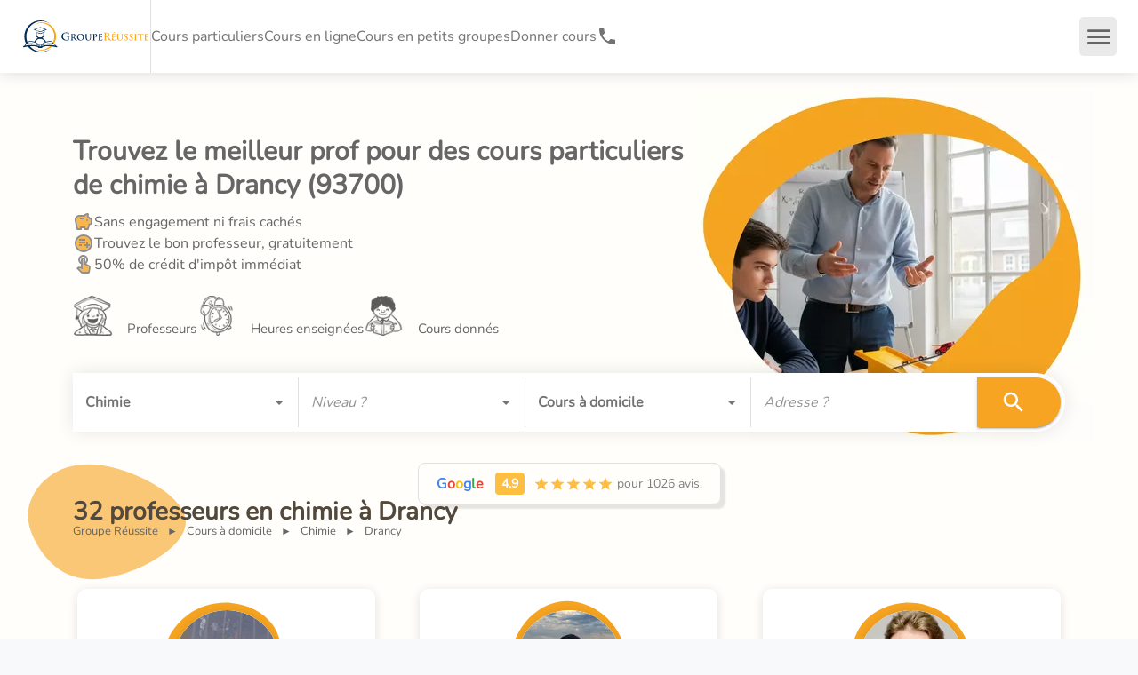

--- FILE ---
content_type: text/html; charset=utf-8
request_url: https://groupe-reussite.fr/cours-particuliers/chimie/tous-niveaux/drancy/
body_size: 91079
content:
<!DOCTYPE html><html lang="fr" style="background-color:#f8f9fb"><head><meta charSet="utf-8" data-next-head=""/><meta name="viewport" content="minimum-scale=1, initial-scale=1, width=device-width, shrink-to-fit=no, viewport-fit=cover" data-next-head=""/><meta name="Groupe Réussite" content="Groupe Réussite" data-next-head=""/><meta name="apple-mobile-web-app-capable" content="yes" data-next-head=""/><meta name="apple-mobile-web-app-status-bar-style" content="default" data-next-head=""/><meta name="apple-mobile-web-app-title" content="Groupe Réussite" data-next-head=""/><meta name="mobile-web-app-capable" content="yes" data-next-head=""/><meta name="msapplication-TileColor" content="#183052" data-next-head=""/><meta name="msapplication-tap-highlight" content="no" data-next-head=""/><meta name="theme-color" content="#183052" data-next-head=""/><link rel="preload" href="/fonts/nunito/nunito-v26-latin-regular.woff2" as="font" type="font/woff2" crossorigin="anonymous" data-next-head=""/><link rel="apple-touch-icon" href="/apple-touch-icon.png" data-next-head=""/><link rel="manifest" crossorigin="use-credentials" href="/manifest.json" data-next-head=""/><link rel="shortcut icon" href="/favicon.ico" data-next-head=""/><meta name="format-detection" content="telephone=no" data-next-head=""/><meta http-equiv="Content-Type" content="text/html;charset=UTF-8" data-next-head=""/><meta name="google-site-verification" content="iA2-yTgf8HnWwrS30NiawS_wWWf61A026EizQd7I0oQ" data-next-head=""/><link rel="canonical" href="https://groupe-reussite.fr/cours-particuliers/chimie/tous-niveaux/drancy/" data-next-head=""/><title data-next-head="">Cours particuliers Chimie Drancy - 32 profs</title><meta name="description" content="Trouvez les meilleurs cours à domicile en Chimie à Drancy. Avis certifiés et conseiller pédagogique disponible. 99% de satisfaction." data-next-head=""/><meta property="og:title" content="Cours particuliers Chimie Drancy - 32 profs" data-next-head=""/><meta property="og:image" content="https://groupe-reussite.fr/uploads/img/dXNpRHFzel9zenlhNUgyOE9iMmQzMmsxYl9RPS8xMjAweDYzMC9zbWFydC9zdGF0aWMvc2hhcmluZ19zY2llbmNlX2xhYi5wbmc=" data-next-head=""/><meta name="twitter:card" content="Cours particuliers Chimie Drancy - 32 profs" data-next-head=""/><meta name="twitter:title" content="Cours particuliers Chimie Drancy - 32 profs" data-next-head=""/><meta name="twitter:description" content="Trouvez les meilleurs cours à domicile en Chimie à Drancy. Avis certifiés et conseiller pédagogique disponible. 99% de satisfaction." data-next-head=""/><meta name="twitter:image" content="https://groupe-reussite.fr/uploads/img/dXNpRHFzel9zenlhNUgyOE9iMmQzMmsxYl9RPS8xMjAweDYzMC9zbWFydC9zdGF0aWMvc2hhcmluZ19zY2llbmNlX2xhYi5wbmc=" data-next-head=""/><link rel="preload" href="/images/logo-groupe-reussite.svg" as="image" data-next-head=""/><script type="application/ld+json" data-next-head="">{"@id":"https://groupe-reussite.fr/cours-particuliers/chimie/tous-niveaux/drancy/#LocalBusiness","@context":"https://schema.org","@type":"LocalBusiness","name":"Cours particuliers Chimie Drancy","url":"https://groupe-reussite.fr/cours-particuliers/chimie/tous-niveaux/drancy/","logo":"https://groupe-reussite.fr/images/groupe-reussite-logo-icone.svg","image":"https://groupe-reussite.fr/images/cours-collectifs.jpg","description":"Trouvez les meilleurs cours à domicile en Chimie à Drancy. Avis certifiés et conseiller pédagogique disponible. 99% de satisfaction.","telephone":"01 84 88 32 69","priceRange":"à partir de 15 €","currenciesAccepted":"EUR","paymentAccepted":"Carte bancaire, virement, chèque","numberOfEmployees":{"@type":"QuantitativeValue","value":"15"},"address":{"@type":"PostalAddress","streetAddress":"3 rue de l'Estrapade","addressLocality":"Paris","postalCode":"75005","country":"FR"},"aggregateRating":{"@id":"https://groupe-reussite.fr/cours-particuliers/chimie/tous-niveaux/drancy/#AggregateRating","@type":"AggregateRating","ratingValue":4.9,"bestRating":"5","worstRating":"1","ratingCount":"1026"},"openingHours":["Mo-Fr 09:00-20:00"]}</script><script type="application/ld+json" data-next-head="">{"@context":"https://schema.org/","@type":"Product","name":"Cours particuliers Chimie Drancy","image":["https://groupe-reussite.fr/images/cours-collectifs.jpg"],"description":"Trouvez les meilleurs cours à domicile en Chimie à Drancy. Avis certifiés et conseiller pédagogique disponible. 99% de satisfaction.","logo":"https://groupe-reussite.fr/images/groupe-reussite-logo-icone.svg","brand":{"@type":"Brand","name":"Groupe Réussite"},"sku":"/cours-particuliers/chimie/tous-niveaux/drancy/","gtin":"121212121212","review":{"@type":"Review","reviewRating":{"@type":"Rating","ratingValue":"5","worstRating":"1","bestRating":"5"},"author":{"@type":"Person","name":"Remy B."}},"audience":{"audienceType":"Élèves, étudiants, collège, lycée, prépa, université","geographicArea":{"address":"Drancy"}},"offers":{"@type":"AggregateOffer","offerCount":5,"lowPrice":"15","highPrice":"45","priceCurrency":"EUR","areaServed":"Drancy"},"aggregateRating":{"@type":"AggregateRating","ratingValue":4.9,"reviewCount":"1026","bestRating":"5","worstRating":"1"}}</script><script type="application/ld+json" data-next-head="">{"@context":"https://schema.org","@type":"ItemList","itemListElement":[{"@type":"ListItem","position":1,"url":"https://groupe-reussite.fr/cours-particuliers-professeur-cpge-henri-iv-saint-louis-395/"},{"@type":"ListItem","position":2,"url":"https://groupe-reussite.fr/cours-particuliers-ancien-prepa-stanislas-cours-maths-physique-4184/"},{"@type":"ListItem","position":3,"url":"https://groupe-reussite.fr/cours-particuliers-docteur-chimie-donne-cours-lycee-533/"},{"@type":"ListItem","position":4,"url":"https://groupe-reussite.fr/cours-particuliers-diplomee-un-m2-biomol-maths-svt-physique-1994/"},{"@type":"ListItem","position":5,"url":"https://groupe-reussite.fr/cours-particuliers-maths-physique-chimie-lycee-prepa-5614/"},{"@type":"ListItem","position":6,"url":"https://groupe-reussite.fr/cours-particuliers-toutes-matieres-1070h-experience-6105/"},{"@type":"ListItem","position":7,"url":"https://groupe-reussite.fr/cours-particuliers-professeur-mathematiques-physique-lycee-prepa-5709/"},{"@type":"ListItem","position":8,"url":"https://groupe-reussite.fr/cours-particuliers-diplome-centrale-supelec-cours-type-science-4881/"},{"@type":"ListItem","position":9,"url":"https://groupe-reussite.fr/cours-particuliers-etudiant-centralesupelec-cours-maths-physique-5802/"},{"@type":"ListItem","position":10,"url":"https://groupe-reussite.fr/cours-particuliers-professeure-passionnee-experimentee-scolaire-5118/"}]}</script><script type="application/ld+json" data-next-head="">{"@context":"https://schema.org","@type":"BreadcrumbList","itemListElement":[{"@type":"ListItem","position":1,"name":"Cours à domicile","item":"https://groupe-reussite.fr//cours-particuliers/toutes-matieres/tous-niveaux/france/"},{"@type":"ListItem","position":2,"name":"Chimie","item":"https://groupe-reussite.fr//cours-particuliers/chimie/tous-niveaux/france/"},{"@type":"ListItem","position":3,"name":"Drancy","item":null}]}</script><link rel="preload" href="/uploads/img/T3l0TzBONGJ2RXJmblppcEEwQ2xJV0xfMDNNPS81MHg1MC9zdGF0aWMvZ3JhZHVhdGVfbWluLnN2Zw==" as="image" data-next-head=""/><link rel="preload" href="/uploads/img/RUQ0cHZaUDY3b2lrSEtsTmlLaXNKOUkyM1BvPS81MHg1MC9zdGF0aWMvYWxhcm0tY2xvY2tfbWluLnN2Zw==" as="image" data-next-head=""/><link rel="preload" href="/uploads/img/Uld1a2JsQTNQR2t5MkczSTZGRG03cHM1cjRJPS81MHg1MC9zdGF0aWMvdGVhY2hlcl9taW4uc3Zn" as="image" data-next-head=""/><link rel="preload" href="/uploads/img/aGZLWVBXdUJEWnZhb0ZTcFd4RHZ4dnVjM3k0PS8xMjB4MTIwL3NtYXJ0L2R5bmFtaWMvcHJvZHVjdGlvbi9waG90b3MvYmIxZjdjOGM5YWQwNTIxNDAyZDVkMmNjZmQyMWQ1OGEwOGY1Njg1Zi5qcGc=" fetchPriority="high" as="image" data-next-head=""/><link rel="preload" href="/uploads/img/clNXTHIwLTdDejdIN1FZalBqOGN6NnlnTEFBPS8xMjB4MTIwL3NtYXJ0L2R5bmFtaWMvcHJvZHVjdGlvbi9waG90b3MvYzMzNDk2ZDI0ZDViZGUxYjM0OWYwNzcwMmM2OWM1MzE1Y2NkMjhlYi5wbmc=" as="image" data-next-head=""/><link rel="preload" href="/uploads/img/Q0tta0phcUZNYVl4bzRPeWtRYUhzNUxGb3I0PS8xMjB4MTIwL3NtYXJ0L2R5bmFtaWMvcHJvZHVjdGlvbi9waG90b3MvYWYxZmNiN2M1NGU4Nzk5YzhlNTgyNzcwMTU4Mjc3M2IzN2M5ZWI5MS5qcGc=" as="image" data-next-head=""/><link rel="preload" href="/uploads/img/c0xmTVlaSmFLelFvWVFRYkx5cW9pV0JDaGNJPS8xMjB4MTIwL3NtYXJ0L2R5bmFtaWMvcHJvZHVjdGlvbi9waG90b3MvMTE3YWVhZjg1YzZmMWI5MzE4NGVhMWE2ZjlmMjE1NTc4Y2U4N2NmNi5qcGVn" as="image" data-next-head=""/><link rel="preload" href="/uploads/img/[base64]" as="image" data-next-head=""/><link rel="preload" href="/uploads/img/TnJhZUhZLUNsQ0dYMlpSdjhaTkZLbXAwWnNJPS8xMjB4MTIwL3NtYXJ0L2R5bmFtaWMvcHJvZHVjdGlvbi9waG90b3MvZ2VtaW5pLWdlbmVyYXRlZC1pbWFnZS0yNGZ0MHoyNGZ0MHoyNGZ0LTEtbS15b3VuZXNzLWJlbi1zYmVoLXRlYWNoZXItcGhvdG8ucG5n" as="image" data-next-head=""/><link rel="preload" href="/uploads/img/bzVlTC1HcUoxZGZ4TlVEd3doeldfYWJfUmxnPS8xMjB4MTIwL3NtYXJ0L2R5bmFtaWMvcHJvZHVjdGlvbi9waG90b3MvMS1jb3BpZS1tLWxvbmRvdS1oYXJkeS1sYW9kamFzc29uZG8tdGVhY2hlci1waG90by5qcGc=" as="image" data-next-head=""/><link rel="preload" href="/uploads/img/RUZkOHFDOUQyRW5IYm9ERElNeURKQ0tYOHBBPS8xMjB4MTIwL3NtYXJ0L2R5bmFtaWMvcHJvZHVjdGlvbi9waG90b3MvcGhvdG8tcHJvLW0tcnlhbi1rZXJyYWNoZS10ZWFjaGVyLXBob3RvLmpwZw==" as="image" data-next-head=""/><link rel="preload" href="/uploads/img/YTZwblYxcnl4U2hZSmF3ejRxYmJtZU9SYnAwPS8xMjB4MTIwL3NtYXJ0L2R5bmFtaWMvcHJvZHVjdGlvbi9waG90b3MvcGhvdG9ncnByZS11c3NpdGUtbS1zYW15LWtlcmtvdWNoZS10ZWFjaGVyLXBob3RvLmpwZWc=" as="image" data-next-head=""/><link rel="preload" href="/uploads/img/OXNaSTNldXVKQnY3MFBRLVdoYzEtcTdUUHRvPS8xMjB4MTIwL3NtYXJ0L2R5bmFtaWMvcHJvZHVjdGlvbi9waG90b3MvaW1nLTAwNzItbW1lLXdhZmEtbGVnaHJpYmktdGVhY2hlci1waG90by5qcGVn" as="image" data-next-head=""/><link rel="icon" href="/images/groupe-reussite-logo-icone.svg" type="image/svg+xml"/><link rel="icon" href="/favicon.ico" sizes="any"/><link rel="apple-touch-icon" href="/favicon-apple-touch-icon.png" type="image/png"/><script><!-- 132af06cf6d35659 --></script><link rel="preload" href="/_next/static/css/076a06f8abb1e91b.css" as="style"/><link rel="stylesheet" href="/_next/static/css/076a06f8abb1e91b.css" data-n-g=""/><link rel="preload" href="/_next/static/css/df5dcb272a1880a9.css" as="style"/><link rel="stylesheet" href="/_next/static/css/df5dcb272a1880a9.css" data-n-p=""/><link rel="preload" href="/_next/static/css/df89b671d5ad1993.css" as="style"/><link rel="stylesheet" href="/_next/static/css/df89b671d5ad1993.css"/><link rel="preload" href="/_next/static/css/94af6ae18295f078.css" as="style"/><link rel="stylesheet" href="/_next/static/css/94af6ae18295f078.css"/><link rel="preload" href="/_next/static/css/d50e8468a45c9371.css" as="style"/><link rel="stylesheet" href="/_next/static/css/d50e8468a45c9371.css"/><link rel="preload" href="/_next/static/css/54b82365b4cec152.css" as="style"/><link rel="stylesheet" href="/_next/static/css/54b82365b4cec152.css"/><link rel="preload" href="/_next/static/css/d4f461ade55fe87d.css" as="style"/><link rel="stylesheet" href="/_next/static/css/d4f461ade55fe87d.css"/><link rel="preload" href="/_next/static/css/2d5d638b4e9410e4.css" as="style"/><link rel="stylesheet" href="/_next/static/css/2d5d638b4e9410e4.css"/><link rel="preload" href="/_next/static/css/a0af0667da77f2b2.css" as="style"/><link rel="stylesheet" href="/_next/static/css/a0af0667da77f2b2.css"/><link rel="preload" href="/_next/static/css/114dd845779180e2.css" as="style"/><link rel="stylesheet" href="/_next/static/css/114dd845779180e2.css"/><link rel="preload" href="/_next/static/css/f7fc33adbf8035f0.css" as="style"/><link rel="stylesheet" href="/_next/static/css/f7fc33adbf8035f0.css"/><link rel="preload" href="/_next/static/css/9228aae0fbb4df52.css" as="style"/><link rel="stylesheet" href="/_next/static/css/9228aae0fbb4df52.css"/><noscript data-n-css=""></noscript><script defer="" nomodule="" src="/_next/static/chunks/polyfills-42372ed130431b0a.js"></script><script defer="" src="/_next/static/chunks/9563-f69a10fc36a1b635.js"></script><script defer="" src="/_next/static/chunks/6951-b0bbeeb4a53150c0.js"></script><script defer="" src="/_next/static/chunks/717-f8c3fcd1d6b5178a.js"></script><script defer="" src="/_next/static/chunks/759-f28491b7884e9ebb.js"></script><script defer="" src="/_next/static/chunks/3972-8c36ea2ff4ea1434.js"></script><script defer="" src="/_next/static/chunks/2346-4d91d7013b8edb9b.js"></script><script defer="" src="/_next/static/chunks/1756.b790b3cb0e8efe17.js"></script><script defer="" src="/_next/static/chunks/4604.6d41736d5669de2b.js"></script><script defer="" src="/_next/static/chunks/6364.819b961bf912a1bd.js"></script><script defer="" src="/_next/static/chunks/6611.06f33c7dae7a9f58.js"></script><script defer="" src="/_next/static/chunks/4585.5a61976d259da148.js"></script><script defer="" src="/_next/static/chunks/950.1592628eccd01c09.js"></script><script defer="" src="/_next/static/chunks/4682.19666c43aa5abbe6.js"></script><script defer="" src="/_next/static/chunks/3273.4f32b5f72a1f42dc.js"></script><script defer="" src="/_next/static/chunks/8781.e5c630717c9a9f34.js"></script><script defer="" src="/_next/static/chunks/7037.8184e36d0f3cb34d.js"></script><script defer="" src="/_next/static/chunks/8827-ed743fc6a8d8fd29.js"></script><script defer="" src="/_next/static/chunks/5493.03a65763ebb40961.js"></script><script src="/_next/static/chunks/webpack-a3fc5db19186b9d0.js" defer=""></script><script src="/_next/static/chunks/framework-f0f34dd321686665.js" defer=""></script><script src="/_next/static/chunks/main-e2b5b70f687a61e8.js" defer=""></script><script src="/_next/static/chunks/pages/_app-0971b49e09124a2f.js" defer=""></script><script src="/_next/static/chunks/9401-8b856f5bfc126b96.js" defer=""></script><script src="/_next/static/chunks/808-5fc61909566ec40a.js" defer=""></script><script src="/_next/static/chunks/422-1af65408d038bce7.js" defer=""></script><script src="/_next/static/chunks/472-e9b93a52b0ce5e03.js" defer=""></script><script src="/_next/static/chunks/2410-8f002d84147e27c5.js" defer=""></script><script src="/_next/static/chunks/8349-48c2a53257ad33e2.js" defer=""></script><script src="/_next/static/chunks/9284-19c1eed4f78be03a.js" defer=""></script><script src="/_next/static/chunks/8636-4c477cee06619254.js" defer=""></script><script src="/_next/static/chunks/2677-e9936fd48e817564.js" defer=""></script><script src="/_next/static/chunks/5628-ef868d07f7e85078.js" defer=""></script><script src="/_next/static/chunks/5436-9124548a8cdb8862.js" defer=""></script><script src="/_next/static/chunks/5959-deef0afa0c81a465.js" defer=""></script><script src="/_next/static/chunks/9177-b27f263e53ed0b53.js" defer=""></script><script src="/_next/static/chunks/5370-a5c985f806799dba.js" defer=""></script><script src="/_next/static/chunks/9356-d523ee6632c9bba7.js" defer=""></script><script src="/_next/static/chunks/2033-2d085cbfa6f1b7d8.js" defer=""></script><script src="/_next/static/chunks/4401-52d6a9b0a6fe45e1.js" defer=""></script><script src="/_next/static/chunks/7575-f5c207c6727fc689.js" defer=""></script><script src="/_next/static/chunks/2487-cc2393a41299d168.js" defer=""></script><script src="/_next/static/chunks/4782-eb5832e9aecde761.js" defer=""></script><script src="/_next/static/chunks/722-a6a372f1265c193e.js" defer=""></script><script src="/_next/static/chunks/pages/%5Btype%5D/%5Bsubject%5D/%5Blevel%5D/%5Bcity%5D-d73ba2afc8b2aeb8.js" defer=""></script><script src="/_next/static/KtJtHX7IKJ9K3sm-1ylM7/_buildManifest.js" defer=""></script><script src="/_next/static/KtJtHX7IKJ9K3sm-1ylM7/_ssgManifest.js" defer=""></script><style id="jss-server-side"></style></head><body><noscript><iframe data-name="google-tag-manager" src="https://www.googletagmanager.com/ns.html?id=GTM-5CJ3QZT&amp;gtm_auth=q1-zNoyZKCKuWq4AIsHPAw&amp;gtm_preview=env-1&amp;gtm_cookies_win=x" height="0" width="0" style="display:none;visibility:hidden"></iframe></noscript><div id="__next"><style data-emotion="css-global 1vlc1a5">html{-webkit-font-smoothing:antialiased;-moz-osx-font-smoothing:grayscale;box-sizing:border-box;-webkit-text-size-adjust:100%;}*,*::before,*::after{box-sizing:inherit;}strong,b{font-weight:700;}body{margin:0;color:#757272;font-size:16px;font-family:Nunito,sans-serif;font-weight:400;line-height:1.5;background-color:#fff;}@media print{body{background-color:#fff;}}body::backdrop{background-color:#fff;}</style><style data-emotion="css 1wb0i77">.css-1wb0i77{-webkit-font-smoothing:antialiased;-moz-osx-font-smoothing:grayscale;box-sizing:border-box;-webkit-text-size-adjust:100%;color:#757272;font-size:16px;font-family:Nunito,sans-serif;font-weight:400;line-height:1.5;background-color:#fff;}@media print{.css-1wb0i77{background-color:#fff;}}.css-1wb0i77 *,.css-1wb0i77 *::before,.css-1wb0i77 *::after{box-sizing:inherit;}.css-1wb0i77 strong,.css-1wb0i77 b{font-weight:700;}</style><div class="MuiScopedCssBaseline-root css-1wb0i77" id="header-app"><style data-emotion="css k008qs">.css-k008qs{display:-webkit-box;display:-webkit-flex;display:-ms-flexbox;display:flex;}</style><div class="MuiBox-root css-k008qs"><style data-emotion="css oqc4gz">.css-oqc4gz{display:-webkit-box;display:-webkit-flex;display:-ms-flexbox;display:flex;-webkit-flex-direction:column;-ms-flex-direction:column;flex-direction:column;width:100%;box-sizing:border-box;-webkit-flex-shrink:0;-ms-flex-negative:0;flex-shrink:0;position:fixed;z-index:1100;top:0;left:auto;right:0;--AppBar-color:inherit;box-shadow:0 0 18px 0 rgba(0, 0, 0, 0.15);}@media print{.css-oqc4gz{position:absolute;}}</style><style data-emotion="css 2bt6yt">.css-2bt6yt{background-color:#fff;color:#757272;-webkit-transition:box-shadow 300ms cubic-bezier(0.4, 0, 0.2, 1) 0ms;transition:box-shadow 300ms cubic-bezier(0.4, 0, 0.2, 1) 0ms;box-shadow:var(--Paper-shadow);background-image:var(--Paper-overlay);display:-webkit-box;display:-webkit-flex;display:-ms-flexbox;display:flex;-webkit-flex-direction:column;-ms-flex-direction:column;flex-direction:column;width:100%;box-sizing:border-box;-webkit-flex-shrink:0;-ms-flex-negative:0;flex-shrink:0;position:fixed;z-index:1100;top:0;left:auto;right:0;--AppBar-color:inherit;box-shadow:0 0 18px 0 rgba(0, 0, 0, 0.15);}@media print{.css-2bt6yt{position:absolute;}}</style><nav class="MuiPaper-root MuiPaper-elevation MuiPaper-elevation4 MuiAppBar-root MuiAppBar-colorInherit MuiAppBar-positionFixed mui-fixed css-2bt6yt" style="--Paper-shadow:0px 2px 4px -1px rgba(0,0,0,0.2),0px 4px 5px 0px rgba(0,0,0,0.14),0px 1px 10px 0px rgba(0,0,0,0.12)"><style data-emotion="css 1ul9vg1">.css-1ul9vg1{position:relative;display:-webkit-box;display:-webkit-flex;display:-ms-flexbox;display:flex;-webkit-align-items:center;-webkit-box-align:center;-ms-flex-align:center;align-items:center;min-height:56px;display:-webkit-box;display:-webkit-flex;display:-ms-flexbox;display:flex;height:82px;min-height:82px!important;}@media (min-width:0px){@media (orientation: landscape){.css-1ul9vg1{min-height:48px;}}}@media (min-width:600px){.css-1ul9vg1{min-height:64px;}}@media (max-width:599.95px){.css-1ul9vg1{height:52px;min-height:52px!important;}}</style><div class="MuiToolbar-root MuiToolbar-regular css-1ul9vg1"><style data-emotion="css 16gtxom">.css-16gtxom{-webkit-box-flex:1;-webkit-flex-grow:1;-ms-flex-positive:1;flex-grow:1;display:-webkit-box;display:-webkit-flex;display:-ms-flexbox;display:flex;-webkit-column-gap:25px;column-gap:25px;-webkit-align-items:center;-webkit-box-align:center;-ms-flex-align:center;align-items:center;height:100%;margin-left:24px;}@media (max-width:599.95px){.css-16gtxom{margin-left:15px;}}</style><div class="MuiBox-root css-16gtxom"><a href="/"><style data-emotion="css e4afht">.css-e4afht{background-color:inherit;padding:0px;}.css-e4afht:hover{background-color:inherit;}</style><div class="MuiBox-root css-e4afht" aria-label="Revenir à l&#x27;accueil" name="link-home"><style data-emotion="css rntpfg">@media (min-width:0px){.css-rntpfg{display:none;}}@media (min-width:600px){.css-rntpfg{display:-webkit-box;display:-webkit-flex;display:-ms-flexbox;display:flex;}}</style><div class="MuiBox-root css-rntpfg"><img alt="Logo Groupe Réussite Cours particuliers et soutien scolaire" width="145" height="40" decoding="async" data-nimg="1" style="color:transparent" src="/images/logo-groupe-reussite.svg"/></div><style data-emotion="css zjuml4">@media (min-width:0px){.css-zjuml4{display:-webkit-box;display:-webkit-flex;display:-ms-flexbox;display:flex;}}@media (min-width:600px){.css-zjuml4{display:none;}}</style><div class="MuiBox-root css-zjuml4"><img alt="Logo Groupe Réussite Cours particuliers et soutien scolaire" loading="lazy" width="145" height="40" decoding="async" data-nimg="1" style="color:transparent" src="/images/logo-groupe-reussite.svg"/></div></div></a><style data-emotion="css dfriqt">.css-dfriqt{-webkit-flex-shrink:0;-ms-flex-negative:0;flex-shrink:0;-webkit-column-gap:25px;column-gap:25px;height:100%;-webkit-align-items:center;-webkit-box-align:center;-ms-flex-align:center;align-items:center;}@media (min-width:0px){.css-dfriqt{display:none;}}@media (min-width:1200px){.css-dfriqt{display:-webkit-box;display:-webkit-flex;display:-ms-flexbox;display:flex;}}</style><div class="MuiBox-root css-dfriqt"><style data-emotion="css fy02gk">.css-fy02gk{margin:0;-webkit-flex-shrink:0;-ms-flex-negative:0;flex-shrink:0;border-width:0;border-style:solid;border-color:rgba(0, 0, 0, 0.12);border-bottom-width:thin;height:100%;border-bottom-width:0;border-right-width:thin;-webkit-align-self:stretch;-ms-flex-item-align:stretch;align-self:stretch;height:auto;}</style><div class="MuiDivider-root MuiDivider-fullWidth MuiDivider-vertical MuiDivider-flexItem css-fy02gk" role="separator" aria-orientation="vertical"></div><a data-testid="cy-main-navigation-link-lessons" href="/cours-particuliers/toutes-matieres/tous-niveaux/france/"><style data-emotion="css 1tau6pd">.css-1tau6pd{margin:0;color:#757272;}.css-1tau6pd:hover{color:#f6a421;}</style><span class="MuiTypography-root MuiTypography-link css-1tau6pd">Cours particuliers</span></a><a data-testid="cy-main-navigation-link-onlineLessons" href="/cours-en-ligne/toutes-matieres/tous-niveaux/france/"><span class="MuiTypography-root MuiTypography-link css-1tau6pd">Cours en ligne</span></a><a data-testid="cy-main-navigation-link-groupLessons" href="/stages/toutes-matieres/tous-niveaux/france/toutes-periodes/"><span class="MuiTypography-root MuiTypography-link css-1tau6pd">Cours en petits groupes</span></a><a data-testid="cy-main-navigation-link-landing-teacher" href="/donner-cours-particuliers/"><span class="MuiTypography-root MuiTypography-link css-1tau6pd">Donner cours</span></a><style data-emotion="css 12aceea">.css-12aceea{-webkit-text-decoration:underline;text-decoration:underline;text-decoration-color:var(--Link-underlineColor);--Link-underlineColor:rgba(246, 164, 33, 0.4);color:#757272;-webkit-text-decoration:none;text-decoration:none;padding:0;display:-webkit-box;display:-webkit-flex;display:-ms-flexbox;display:flex;-webkit-column-gap:5px;column-gap:5px;}.css-12aceea:hover{text-decoration-color:inherit;}.css-12aceea:hover{color:#f6a421;}</style><style data-emotion="css p8serd">.css-p8serd{margin:0;font:inherit;line-height:inherit;letter-spacing:inherit;color:#f6a421;-webkit-text-decoration:underline;text-decoration:underline;text-decoration-color:var(--Link-underlineColor);--Link-underlineColor:rgba(246, 164, 33, 0.4);color:#757272;-webkit-text-decoration:none;text-decoration:none;padding:0;display:-webkit-box;display:-webkit-flex;display:-ms-flexbox;display:flex;-webkit-column-gap:5px;column-gap:5px;}.css-p8serd:hover{text-decoration-color:inherit;}.css-p8serd:hover{color:#f6a421;}</style><a class="MuiTypography-root MuiTypography-inherit MuiLink-root MuiLink-underlineAlways css-p8serd" href="tel:+33184883269" aria-label="01 84 88 32 69"><style data-emotion="css q7mezt">.css-q7mezt{-webkit-user-select:none;-moz-user-select:none;-ms-user-select:none;user-select:none;width:1em;height:1em;display:inline-block;-webkit-flex-shrink:0;-ms-flex-negative:0;flex-shrink:0;-webkit-transition:fill 200ms cubic-bezier(0.4, 0, 0.2, 1) 0ms;transition:fill 200ms cubic-bezier(0.4, 0, 0.2, 1) 0ms;fill:currentColor;font-size:1.5rem;}</style><svg class="MuiSvgIcon-root MuiSvgIcon-fontSizeMedium css-q7mezt" focusable="false" aria-hidden="true" viewBox="0 0 24 24"><path d="M6.62 10.79c1.44 2.83 3.76 5.14 6.59 6.59l2.2-2.2c.27-.27.67-.36 1.02-.24 1.12.37 2.33.57 3.57.57.55 0 1 .45 1 1V20c0 .55-.45 1-1 1-9.39 0-17-7.61-17-17 0-.55.45-1 1-1h3.5c.55 0 1 .45 1 1 0 1.25.2 2.45.57 3.57.11.35.03.74-.25 1.02z"></path></svg><style data-emotion="css 1p7scwb">.css-1p7scwb{margin:0;font-size:16px;font-family:Nunito,sans-serif;font-weight:400;line-height:1.5;font-weight:700;font-size:16px;}@media (min-width:0px){.css-1p7scwb{display:none;}}@media (min-width:1536px){.css-1p7scwb{display:block;}}</style><p class="MuiTypography-root MuiTypography-body1 css-1p7scwb">01 84 88 32 69</p></a></div></div><style data-emotion="css 25c06y">.css-25c06y{display:-webkit-box;display:-webkit-flex;display:-ms-flexbox;display:flex;-webkit-column-gap:24px;column-gap:24px;-webkit-align-items:center;-webkit-box-align:center;-ms-flex-align:center;align-items:center;height:100%;-webkit-flex-shrink:0;-ms-flex-negative:0;flex-shrink:0;}@media (max-width:599.95px){.css-25c06y{-webkit-column-gap:0px;column-gap:0px;}}</style><div class="MuiBox-root css-25c06y"><style data-emotion="css 5whek5">.css-5whek5{display:-webkit-box;display:-webkit-flex;display:-ms-flexbox;display:flex;-webkit-align-items:center;-webkit-box-align:center;-ms-flex-align:center;align-items:center;text-align:center;-webkit-flex-shrink:0;-ms-flex-negative:0;flex-shrink:0;height:100%;font-size:16px;}@media (max-width:1399.95px){.css-5whek5{display:none;}}</style><div class="MuiBox-root css-5whek5"><div class="MuiDivider-root MuiDivider-fullWidth MuiDivider-vertical MuiDivider-flexItem css-fy02gk" role="separator" aria-orientation="vertical"></div><style data-emotion="css 1szbg5f">.css-1szbg5f{display:-webkit-box;display:-webkit-flex;display:-ms-flexbox;display:flex;-webkit-box-flex:1;-webkit-flex-grow:1;-ms-flex-positive:1;flex-grow:1;-webkit-box-pack:start;-ms-flex-pack:start;-webkit-justify-content:flex-start;justify-content:flex-start;-webkit-align-items:center;-webkit-box-align:center;-ms-flex-align:center;align-items:center;position:relative;-webkit-text-decoration:none;text-decoration:none;min-width:0;box-sizing:border-box;text-align:left;padding-top:8px;padding-bottom:8px;-webkit-transition:background-color 150ms cubic-bezier(0.4, 0, 0.2, 1) 0ms;transition:background-color 150ms cubic-bezier(0.4, 0, 0.2, 1) 0ms;padding-left:16px;padding-right:16px;-webkit-column-gap:16px;column-gap:16px;color:#666;padding:5px;display:-webkit-box;display:-webkit-flex;display:-ms-flexbox;display:flex;-webkit-column-gap:10px;column-gap:10px;-webkit-flex-shrink:0;-ms-flex-negative:0;flex-shrink:0;cursor:pointer;height:100%;padding-left:24px;padding-right:24px;}.css-1szbg5f:hover{-webkit-text-decoration:none;text-decoration:none;background-color:rgba(0, 0, 0, 0.04);}@media (hover: none){.css-1szbg5f:hover{background-color:transparent;}}.css-1szbg5f.Mui-selected{background-color:rgba(246, 164, 33, 0.08);}.css-1szbg5f.Mui-selected.Mui-focusVisible{background-color:rgba(246, 164, 33, 0.2);}.css-1szbg5f.Mui-selected:hover{background-color:rgba(246, 164, 33, 0.12);}@media (hover: none){.css-1szbg5f.Mui-selected:hover{background-color:rgba(246, 164, 33, 0.08);}}.css-1szbg5f.Mui-focusVisible{background-color:rgba(0, 0, 0, 0.12);}.css-1szbg5f.Mui-disabled{opacity:0.38;}.css-1szbg5f:hover{color:#f6a421;}.css-1szbg5f:hover .MuiSvgIcon-root{color:#f6a421;}</style><style data-emotion="css xm6nu2">.css-xm6nu2{display:-webkit-inline-box;display:-webkit-inline-flex;display:-ms-inline-flexbox;display:inline-flex;-webkit-align-items:center;-webkit-box-align:center;-ms-flex-align:center;align-items:center;-webkit-box-pack:center;-ms-flex-pack:center;-webkit-justify-content:center;justify-content:center;position:relative;box-sizing:border-box;-webkit-tap-highlight-color:transparent;background-color:transparent;outline:0;border:0;margin:0;border-radius:0;padding:0;cursor:pointer;-webkit-user-select:none;-moz-user-select:none;-ms-user-select:none;user-select:none;vertical-align:middle;-moz-appearance:none;-webkit-appearance:none;-webkit-text-decoration:none;text-decoration:none;color:inherit;display:-webkit-box;display:-webkit-flex;display:-ms-flexbox;display:flex;-webkit-box-flex:1;-webkit-flex-grow:1;-ms-flex-positive:1;flex-grow:1;-webkit-box-pack:start;-ms-flex-pack:start;-webkit-justify-content:flex-start;justify-content:flex-start;-webkit-align-items:center;-webkit-box-align:center;-ms-flex-align:center;align-items:center;position:relative;-webkit-text-decoration:none;text-decoration:none;min-width:0;box-sizing:border-box;text-align:left;padding-top:8px;padding-bottom:8px;-webkit-transition:background-color 150ms cubic-bezier(0.4, 0, 0.2, 1) 0ms;transition:background-color 150ms cubic-bezier(0.4, 0, 0.2, 1) 0ms;padding-left:16px;padding-right:16px;-webkit-column-gap:16px;column-gap:16px;color:#666;padding:5px;display:-webkit-box;display:-webkit-flex;display:-ms-flexbox;display:flex;-webkit-column-gap:10px;column-gap:10px;-webkit-flex-shrink:0;-ms-flex-negative:0;flex-shrink:0;cursor:pointer;height:100%;padding-left:24px;padding-right:24px;}.css-xm6nu2::-moz-focus-inner{border-style:none;}.css-xm6nu2.Mui-disabled{pointer-events:none;cursor:default;}@media print{.css-xm6nu2{-webkit-print-color-adjust:exact;color-adjust:exact;}}.css-xm6nu2.MuiMenuItem-root{min-height:36px;}.css-xm6nu2.MuiMenuItem-root+.MuiDivider-root{margin:0;}.css-xm6nu2:hover{-webkit-text-decoration:none;text-decoration:none;background-color:rgba(0, 0, 0, 0.04);}@media (hover: none){.css-xm6nu2:hover{background-color:transparent;}}.css-xm6nu2.Mui-selected{background-color:rgba(246, 164, 33, 0.08);}.css-xm6nu2.Mui-selected.Mui-focusVisible{background-color:rgba(246, 164, 33, 0.2);}.css-xm6nu2.Mui-selected:hover{background-color:rgba(246, 164, 33, 0.12);}@media (hover: none){.css-xm6nu2.Mui-selected:hover{background-color:rgba(246, 164, 33, 0.08);}}.css-xm6nu2.Mui-focusVisible{background-color:rgba(0, 0, 0, 0.12);}.css-xm6nu2.Mui-disabled{opacity:0.38;}.css-xm6nu2:hover{color:#f6a421;}.css-xm6nu2:hover .MuiSvgIcon-root{color:#f6a421;}</style><div class="MuiButtonBase-root MuiListItemButton-root MuiListItemButton-gutters MuiListItemButton-root MuiListItemButton-gutters css-xm6nu2" tabindex="0" role="button" data-testid="cy-contact-link"><style data-emotion="css xsdwhg">.css-xsdwhg{-webkit-user-select:none;-moz-user-select:none;-ms-user-select:none;user-select:none;width:1em;height:1em;display:inline-block;-webkit-flex-shrink:0;-ms-flex-negative:0;flex-shrink:0;-webkit-transition:fill 200ms cubic-bezier(0.4, 0, 0.2, 1) 0ms;transition:fill 200ms cubic-bezier(0.4, 0, 0.2, 1) 0ms;fill:currentColor;font-size:1.5rem;margin-right:0px;}</style><svg class="MuiSvgIcon-root MuiSvgIcon-fontSizeMedium css-xsdwhg" focusable="false" aria-hidden="true" viewBox="0 0 24 24"><path d="M22 6c0-1.1-.9-2-2-2H4c-1.1 0-2 .9-2 2v12c0 1.1.9 2 2 2h16c1.1 0 2-.9 2-2zm-2 0-8 5-8-5zm0 12H4V8l8 5 8-5z"></path></svg>Nous contacter</div><style data-emotion="css 1wexy0a">.css-1wexy0a{display:-webkit-box;display:-webkit-flex;display:-ms-flexbox;display:flex;-webkit-align-items:center;-webkit-box-align:center;-ms-flex-align:center;align-items:center;text-align:center;-webkit-flex-shrink:0;-ms-flex-negative:0;flex-shrink:0;height:100%;}</style><div class="MuiBox-root css-1wexy0a"><div class="MuiDivider-root MuiDivider-fullWidth MuiDivider-vertical MuiDivider-flexItem css-fy02gk" role="separator" aria-orientation="vertical"></div><style data-emotion="css 1y3grvh">.css-1y3grvh{display:-webkit-box;display:-webkit-flex;display:-ms-flexbox;display:flex;-webkit-box-flex:1;-webkit-flex-grow:1;-ms-flex-positive:1;flex-grow:1;-webkit-box-pack:start;-ms-flex-pack:start;-webkit-justify-content:flex-start;justify-content:flex-start;-webkit-align-items:center;-webkit-box-align:center;-ms-flex-align:center;align-items:center;position:relative;-webkit-text-decoration:none;text-decoration:none;min-width:0;box-sizing:border-box;text-align:left;padding-top:8px;padding-bottom:8px;-webkit-transition:background-color 150ms cubic-bezier(0.4, 0, 0.2, 1) 0ms;transition:background-color 150ms cubic-bezier(0.4, 0, 0.2, 1) 0ms;padding-left:16px;padding-right:16px;-webkit-column-gap:16px;column-gap:16px;padding-left:24px;padding-right:24px;-webkit-column-gap:10px;column-gap:10px;height:100%;}.css-1y3grvh:hover{-webkit-text-decoration:none;text-decoration:none;background-color:rgba(0, 0, 0, 0.04);}@media (hover: none){.css-1y3grvh:hover{background-color:transparent;}}.css-1y3grvh.Mui-selected{background-color:rgba(246, 164, 33, 0.08);}.css-1y3grvh.Mui-selected.Mui-focusVisible{background-color:rgba(246, 164, 33, 0.2);}.css-1y3grvh.Mui-selected:hover{background-color:rgba(246, 164, 33, 0.12);}@media (hover: none){.css-1y3grvh.Mui-selected:hover{background-color:rgba(246, 164, 33, 0.08);}}.css-1y3grvh.Mui-focusVisible{background-color:rgba(0, 0, 0, 0.12);}.css-1y3grvh.Mui-disabled{opacity:0.38;}</style><style data-emotion="css 16laiuw">.css-16laiuw{display:-webkit-inline-box;display:-webkit-inline-flex;display:-ms-inline-flexbox;display:inline-flex;-webkit-align-items:center;-webkit-box-align:center;-ms-flex-align:center;align-items:center;-webkit-box-pack:center;-ms-flex-pack:center;-webkit-justify-content:center;justify-content:center;position:relative;box-sizing:border-box;-webkit-tap-highlight-color:transparent;background-color:transparent;outline:0;border:0;margin:0;border-radius:0;padding:0;cursor:pointer;-webkit-user-select:none;-moz-user-select:none;-ms-user-select:none;user-select:none;vertical-align:middle;-moz-appearance:none;-webkit-appearance:none;-webkit-text-decoration:none;text-decoration:none;color:inherit;display:-webkit-box;display:-webkit-flex;display:-ms-flexbox;display:flex;-webkit-box-flex:1;-webkit-flex-grow:1;-ms-flex-positive:1;flex-grow:1;-webkit-box-pack:start;-ms-flex-pack:start;-webkit-justify-content:flex-start;justify-content:flex-start;-webkit-align-items:center;-webkit-box-align:center;-ms-flex-align:center;align-items:center;position:relative;-webkit-text-decoration:none;text-decoration:none;min-width:0;box-sizing:border-box;text-align:left;padding-top:8px;padding-bottom:8px;-webkit-transition:background-color 150ms cubic-bezier(0.4, 0, 0.2, 1) 0ms;transition:background-color 150ms cubic-bezier(0.4, 0, 0.2, 1) 0ms;padding-left:16px;padding-right:16px;-webkit-column-gap:16px;column-gap:16px;padding-left:24px;padding-right:24px;-webkit-column-gap:10px;column-gap:10px;height:100%;}.css-16laiuw::-moz-focus-inner{border-style:none;}.css-16laiuw.Mui-disabled{pointer-events:none;cursor:default;}@media print{.css-16laiuw{-webkit-print-color-adjust:exact;color-adjust:exact;}}.css-16laiuw.MuiMenuItem-root{min-height:36px;}.css-16laiuw.MuiMenuItem-root+.MuiDivider-root{margin:0;}.css-16laiuw:hover{-webkit-text-decoration:none;text-decoration:none;background-color:rgba(0, 0, 0, 0.04);}@media (hover: none){.css-16laiuw:hover{background-color:transparent;}}.css-16laiuw.Mui-selected{background-color:rgba(246, 164, 33, 0.08);}.css-16laiuw.Mui-selected.Mui-focusVisible{background-color:rgba(246, 164, 33, 0.2);}.css-16laiuw.Mui-selected:hover{background-color:rgba(246, 164, 33, 0.12);}@media (hover: none){.css-16laiuw.Mui-selected:hover{background-color:rgba(246, 164, 33, 0.08);}}.css-16laiuw.Mui-focusVisible{background-color:rgba(0, 0, 0, 0.12);}.css-16laiuw.Mui-disabled{opacity:0.38;}</style><div class="MuiButtonBase-root MuiListItemButton-root MuiListItemButton-gutters MuiListItemButton-root MuiListItemButton-gutters css-16laiuw" tabindex="0" role="button" aria-haspopup="true" aria-label="Menu"><style data-emotion="css 15v1zkc">.css-15v1zkc{-webkit-user-select:none;-moz-user-select:none;-ms-user-select:none;user-select:none;width:1em;height:1em;display:inline-block;-webkit-flex-shrink:0;-ms-flex-negative:0;flex-shrink:0;-webkit-transition:fill 200ms cubic-bezier(0.4, 0, 0.2, 1) 0ms;transition:fill 200ms cubic-bezier(0.4, 0, 0.2, 1) 0ms;fill:currentColor;font-size:1.5rem;color:#666;}</style><svg class="MuiSvgIcon-root MuiSvgIcon-fontSizeMedium css-15v1zkc" focusable="false" aria-hidden="true" viewBox="0 0 24 24"><path d="M12 2C6.48 2 2 6.48 2 12s4.48 10 10 10 10-4.48 10-10S17.52 2 12 2M7.35 18.5C8.66 17.56 10.26 17 12 17s3.34.56 4.65 1.5c-1.31.94-2.91 1.5-4.65 1.5s-3.34-.56-4.65-1.5m10.79-1.38C16.45 15.8 14.32 15 12 15s-4.45.8-6.14 2.12C4.7 15.73 4 13.95 4 12c0-4.42 3.58-8 8-8s8 3.58 8 8c0 1.95-.7 3.73-1.86 5.12"></path><path d="M12 6c-1.93 0-3.5 1.57-3.5 3.5S10.07 13 12 13s3.5-1.57 3.5-3.5S13.93 6 12 6m0 5c-.83 0-1.5-.67-1.5-1.5S11.17 8 12 8s1.5.67 1.5 1.5S12.83 11 12 11"></path></svg></div><style data-emotion="css 1j0tlhi">.css-1j0tlhi{z-index:1500;pointer-events:none;pointer-events:auto;pointer-events:none;z-index:9003;}</style><style data-emotion="css utz9cj">.css-utz9cj{z-index:1500;pointer-events:none;pointer-events:auto;pointer-events:none;z-index:9003;}</style></div><style data-emotion="css 1od53nw">.css-1od53nw{z-index:9002;}</style></div><style data-emotion="css 13a1oew">.css-13a1oew{display:-webkit-box;display:-webkit-flex;display:-ms-flexbox;display:flex;-webkit-align-items:center;-webkit-box-align:center;-ms-flex-align:center;align-items:center;text-align:center;-webkit-flex-shrink:0;-ms-flex-negative:0;flex-shrink:0;height:100%;}@media (min-width:1400px){.css-13a1oew{display:none;}}</style><div class="MuiBox-root css-13a1oew"><style data-emotion="css b9lp4z">.css-b9lp4z{text-align:center;-webkit-flex:0 0 auto;-ms-flex:0 0 auto;flex:0 0 auto;font-size:1.5rem;padding:8px;border-radius:50%;color:rgba(0, 0, 0, 0.54);-webkit-transition:background-color 150ms cubic-bezier(0.4, 0, 0.2, 1) 0ms;transition:background-color 150ms cubic-bezier(0.4, 0, 0.2, 1) 0ms;--IconButton-hoverBg:rgba(0, 0, 0, 0.04);display:-webkit-box;display:-webkit-flex;display:-ms-flexbox;display:flex;border-radius:5px;padding-left:24px;padding-right:24px;height:100%;}.css-b9lp4z:hover{background-color:var(--IconButton-hoverBg);}@media (hover: none){.css-b9lp4z:hover{background-color:transparent;}}.css-b9lp4z.Mui-disabled{background-color:transparent;color:rgba(0, 0, 0, 0.26);}.css-b9lp4z.MuiIconButton-loading{color:transparent;}@media (max-width:599.95px){.css-b9lp4z{padding-left:15px;padding-right:15px;}}</style><style data-emotion="css 1fenbb">.css-1fenbb{display:-webkit-inline-box;display:-webkit-inline-flex;display:-ms-inline-flexbox;display:inline-flex;-webkit-align-items:center;-webkit-box-align:center;-ms-flex-align:center;align-items:center;-webkit-box-pack:center;-ms-flex-pack:center;-webkit-justify-content:center;justify-content:center;position:relative;box-sizing:border-box;-webkit-tap-highlight-color:transparent;background-color:transparent;outline:0;border:0;margin:0;border-radius:0;padding:0;cursor:pointer;-webkit-user-select:none;-moz-user-select:none;-ms-user-select:none;user-select:none;vertical-align:middle;-moz-appearance:none;-webkit-appearance:none;-webkit-text-decoration:none;text-decoration:none;color:inherit;text-align:center;-webkit-flex:0 0 auto;-ms-flex:0 0 auto;flex:0 0 auto;font-size:1.5rem;padding:8px;border-radius:50%;color:rgba(0, 0, 0, 0.54);-webkit-transition:background-color 150ms cubic-bezier(0.4, 0, 0.2, 1) 0ms;transition:background-color 150ms cubic-bezier(0.4, 0, 0.2, 1) 0ms;--IconButton-hoverBg:rgba(0, 0, 0, 0.04);display:-webkit-box;display:-webkit-flex;display:-ms-flexbox;display:flex;border-radius:5px;padding-left:24px;padding-right:24px;height:100%;}.css-1fenbb::-moz-focus-inner{border-style:none;}.css-1fenbb.Mui-disabled{pointer-events:none;cursor:default;}@media print{.css-1fenbb{-webkit-print-color-adjust:exact;color-adjust:exact;}}.css-1fenbb.MuiMenuItem-root{min-height:36px;}.css-1fenbb.MuiMenuItem-root+.MuiDivider-root{margin:0;}.css-1fenbb:hover{background-color:var(--IconButton-hoverBg);}@media (hover: none){.css-1fenbb:hover{background-color:transparent;}}.css-1fenbb.Mui-disabled{background-color:transparent;color:rgba(0, 0, 0, 0.26);}.css-1fenbb.MuiIconButton-loading{color:transparent;}@media (max-width:599.95px){.css-1fenbb{padding-left:15px;padding-right:15px;}}</style><button class="MuiButtonBase-root MuiIconButton-root MuiIconButton-sizeMedium css-1fenbb" tabindex="0" type="button" aria-label="open drawer"><style data-emotion="css e2elur">.css-e2elur{background-color:#eaeaea;border-radius:5px;padding:4.5px;display:-webkit-box;display:-webkit-flex;display:-ms-flexbox;display:flex;-webkit-align-items:center;-webkit-box-align:center;-ms-flex-align:center;align-items:center;}@media (max-width:599.95px){.css-e2elur{padding:2.5px;padding-left:6px;padding-right:6px;}}</style><div class="MuiBox-root css-e2elur"><style data-emotion="css 1txfd0y">.css-1txfd0y{-webkit-user-select:none;-moz-user-select:none;-ms-user-select:none;user-select:none;width:1em;height:1em;display:inline-block;-webkit-flex-shrink:0;-ms-flex-negative:0;flex-shrink:0;-webkit-transition:fill 200ms cubic-bezier(0.4, 0, 0.2, 1) 0ms;transition:fill 200ms cubic-bezier(0.4, 0, 0.2, 1) 0ms;fill:currentColor;font-size:1.5rem;width:33px;height:35px;color:#666;}@media (max-width:599.95px){.css-1txfd0y{width:24px;height:30px;}}</style><svg class="MuiSvgIcon-root MuiSvgIcon-fontSizeMedium css-1txfd0y" focusable="false" aria-hidden="true" viewBox="0 0 24 24"><path d="M3 18h18v-2H3zm0-5h18v-2H3zm0-7v2h18V6z"></path></svg></div></button></div></div></div></nav></div><style data-emotion="css nqbci0">.css-nqbci0{position:relative;display:-webkit-box;display:-webkit-flex;display:-ms-flexbox;display:flex;-webkit-align-items:center;-webkit-box-align:center;-ms-flex-align:center;align-items:center;padding-left:16px;padding-right:16px;min-height:56px;height:82px;min-height:82px!important;}@media (min-width:600px){.css-nqbci0{padding-left:24px;padding-right:24px;}}@media (min-width:0px){@media (orientation: landscape){.css-nqbci0{min-height:48px;}}}@media (min-width:600px){.css-nqbci0{min-height:64px;}}@media (max-width:599.95px){.css-nqbci0{height:52px;min-height:52px!important;}}</style><div class="MuiToolbar-root MuiToolbar-gutters MuiToolbar-regular css-nqbci0"></div><style data-emotion="css 9414y5">.css-9414y5{z-index:1200;display:block;}.css-9414y5 .MuiDrawer-paper{box-sizing:border-box;background-color:#2a2a2a;width:325px;}</style></div><style data-emotion="css 1534t0a">.css-1534t0a{display:-webkit-box;display:-webkit-flex;display:-ms-flexbox;display:flex;-webkit-flex-direction:column;-ms-flex-direction:column;flex-direction:column;}@media (min-width:0px){.css-1534t0a{gap:64px;}}@media (min-width:900px){.css-1534t0a{gap:80px;}}</style><div class="MuiBox-root css-1534t0a"><style data-emotion="css 10y1pyr">.css-10y1pyr{display:-webkit-box;display:-webkit-flex;display:-ms-flexbox;display:flex;-webkit-flex-direction:column;-ms-flex-direction:column;flex-direction:column;-webkit-align-items:center;-webkit-box-align:center;-ms-flex-align:center;align-items:center;}@media (min-width:0px){.css-10y1pyr{padding-top:0px;}}@media (min-width:900px){.css-10y1pyr{padding-top:20px;}}</style><div class="MuiBox-root css-10y1pyr"><style data-emotion="css 1jke4yk">.css-1jke4yk{position:relative;width:100%;}</style><div class="container MuiBox-root css-1jke4yk" data-testid="cy-intro-banner"><style data-emotion="css 1plz6u">.css-1plz6u{position:absolute;top:0;right:-20px;z-index:0;pointer-events:none;display:none;width:450px;height:100%;}@media (min-width:992px){.css-1plz6u{display:block;}}</style><div class="MuiBox-root css-1plz6u"><img src="/uploads/img/bzdwcV9GM2xlX1Rzc3hMVVZrdm1jRkNVRmhVPS80NTB4Mzk1L3N0YXRpYy9sYW5kaW5nX2hlYWRlcnMvZW5zZWlnbmVtZW50X3NjaWVudGlmaXF1ZS1waHlzaXF1ZSZwaHljaGltaWUud2VicA==" alt="Professeure qui accompagne son élève durant un cours à domicile de chimie à Drancy" class="" width="450" height="395" fetchpriority="auto" loading="eager"/></div><style data-emotion="css 1np2hzb">.css-1np2hzb{position:relative;display:-webkit-box;display:-webkit-flex;display:-ms-flexbox;display:flex;-webkit-flex-direction:column;-ms-flex-direction:column;flex-direction:column;-webkit-box-pack:start;-ms-flex-pack:start;-webkit-justify-content:flex-start;justify-content:flex-start;}</style><div class="MuiBox-root css-1np2hzb"><style data-emotion="css qfx1ek">.css-qfx1ek{margin:0;font-size:32px;font-family:Nunito,sans-serif;font-weight:300;line-height:1.167;color:$body-heading-color;display:-webkit-box;display:-webkit-flex;display:-ms-flexbox;display:flex;-webkit-flex-direction:column;-ms-flex-direction:column;flex-direction:column;font-weight:600;width:100%;}@media (min-width:0px){.css-qfx1ek{font-size:26px;line-height:34px;padding-top:20px;}}@media (min-width:600px){.css-qfx1ek{padding-top:30px;}}@media (min-width:900px){.css-qfx1ek{font-size:30px;line-height:38px;padding-top:50px;}}@media (min-width:1200px){.css-qfx1ek{width:62%;-webkit-flex-direction:row;-ms-flex-direction:row;flex-direction:row;}}@media (min-width:992px) and (max-width:1200px){.css-qfx1ek{width:55%;}}</style><h1 class="MuiTypography-root MuiTypography-h1 css-qfx1ek"><div class="MuiBox-root css-0">Trouvez le meilleur prof pour des cours particuliers de chimie à Drancy (93700)</div></h1><style data-emotion="css 1q7njkh">.css-1q7njkh{margin-top:10px;}</style><div class="MuiBox-root css-1q7njkh"><style data-emotion="css w91pkx">.css-w91pkx{display:-webkit-box;display:-webkit-flex;display:-ms-flexbox;display:flex;-webkit-flex-direction:row;-ms-flex-direction:row;flex-direction:row;gap:10px;}.css-w91pkx svg path:first-of-type,.css-w91pkx svg circle:first-of-type{color:#f6a421;opacity:0.8;}.css-w91pkx svg path:last-of-type,.css-w91pkx svg circle:last-of-type{color:#757272;opacity:0.8;}</style><div class="MuiBox-root css-w91pkx"><style data-emotion="css q7mezt">.css-q7mezt{-webkit-user-select:none;-moz-user-select:none;-ms-user-select:none;user-select:none;width:1em;height:1em;display:inline-block;-webkit-flex-shrink:0;-ms-flex-negative:0;flex-shrink:0;-webkit-transition:fill 200ms cubic-bezier(0.4, 0, 0.2, 1) 0ms;transition:fill 200ms cubic-bezier(0.4, 0, 0.2, 1) 0ms;fill:currentColor;font-size:1.5rem;}</style><svg class="MuiSvgIcon-root MuiSvgIcon-fontSizeMedium css-q7mezt" focusable="false" aria-hidden="true" viewBox="0 0 24 24"><path d="M19 9.5 15.5 6c0-.65.09-1.29.26-1.91-.97.25-1.76.97-2.09 1.91H7.5C5.57 6 4 7.57 4 9.5c0 1.88 1.22 6.65 2.01 9.5H8v-2h6v2h2.01l1.55-5.15 2.44-.82V9.5zM13 9H8V7h5zm3 2c-.55 0-1-.45-1-1s.45-1 1-1 1 .45 1 1-.45 1-1 1" opacity=".3"></path><path d="M15 10c0-.55.45-1 1-1s1 .45 1 1-.45 1-1 1-1-.45-1-1M8 9h5V7H8zm14-1.5v6.97l-2.82.94L17.5 21H12v-2h-2v2H4.5S2 12.54 2 9.5 4.46 4 7.5 4h5c.91-1.21 2.36-2 4-2 .83 0 1.5.67 1.5 1.5 0 .21-.04.4-.12.58-.14.34-.26.73-.32 1.15l2.27 2.27zm-2 2h-1L15.5 6c0-.65.09-1.29.26-1.91-.97.25-1.76.97-2.09 1.91H7.5C5.57 6 4 7.57 4 9.5c0 1.88 1.22 6.65 2.01 9.5H8v-2h6v2h2.01l1.55-5.15 2.44-.82z"></path></svg><style data-emotion="css 4yarud">.css-4yarud{margin:0;font-size:16px;font-family:Nunito,sans-serif;font-weight:400;line-height:1.5;}</style><p class="MuiTypography-root MuiTypography-body1 css-4yarud">Sans engagement ni frais cachés</p></div><div class="MuiBox-root css-w91pkx"><svg class="MuiSvgIcon-root MuiSvgIcon-fontSizeMedium css-q7mezt" focusable="false" aria-hidden="true" viewBox="0 0 24 24"><path d="M12 4c-4.41 0-8 3.59-8 8s3.59 8 8 8 8-3.59 8-8-3.59-8-8-8M7 7h7v2H7zm3 8H7v-2h3zm-3-3v-2h7v2zm10 3v2h-2v-2h-2v-2h2v-2h2v2h2v2z" opacity=".3"></path><path d="M12 2C6.48 2 2 6.48 2 12s4.48 10 10 10 10-4.48 10-10S17.52 2 12 2m0 18c-4.41 0-8-3.59-8-8s3.59-8 8-8 8 3.59 8 8-3.59 8-8 8m2-10H7v2h7zm0-3H7v2h7zm-7 8h3v-2H7zm12-2v2h-2v2h-2v-2h-2v-2h2v-2h2v2z"></path></svg><p class="MuiTypography-root MuiTypography-body1 css-4yarud">Trouvez le bon professeur, gratuitement</p></div><style data-emotion="css 1kv6jp5">.css-1kv6jp5{display:-webkit-box;display:-webkit-flex;display:-ms-flexbox;display:flex;-webkit-flex-direction:row;-ms-flex-direction:row;flex-direction:row;gap:10px;}.css-1kv6jp5 svg path:first-of-type,.css-1kv6jp5 svg circle:first-of-type{color:#757272;opacity:0.8;}.css-1kv6jp5 svg path:last-of-type,.css-1kv6jp5 svg circle:last-of-type{color:#f6a421;opacity:0.8;}</style><div class="MuiBox-root css-1kv6jp5"><svg class="MuiSvgIcon-root MuiSvgIcon-fontSizeMedium css-q7mezt" focusable="false" aria-hidden="true" viewBox="0 0 24 24"><path d="m18.19 12.44-3.24-1.62c1.29-1 2.12-2.56 2.12-4.32 0-3.03-2.47-5.5-5.5-5.5s-5.5 2.47-5.5 5.5c0 2.13 1.22 3.98 3 4.89v3.26c-2.08-.44-2.01-.44-2.26-.44-.53 0-1.03.21-1.41.59L4 16.22l5.09 5.09c.43.44 1.03.69 1.65.69h6.3c.98 0 1.81-.7 1.97-1.67l.8-4.71c.22-1.3-.43-2.58-1.62-3.18M8.07 6.5c0-1.93 1.57-3.5 3.5-3.5s3.5 1.57 3.5 3.5c0 .95-.38 1.81-1 2.44V6.5c0-1.38-1.12-2.5-2.5-2.5s-2.5 1.12-2.5 2.5v2.44c-.62-.63-1-1.49-1-2.44m9.77 8.79-.8 4.71h-6.3c-.09 0-.17-.04-.24-.1l-3.68-3.68 4.25.89V6.5c0-.28.22-.5.5-.5s.5.22.5.5v6h1.76l3.46 1.73c.4.2.62.63.55 1.06"></path><path d="m17.3 14.23-3.46-1.73h-1.77v-6c0-.28-.22-.5-.5-.5s-.5.22-.5.5v10.61l-4.25-.89 3.68 3.68c.06.06.15.1.24.1h6.3l.8-4.71c.07-.43-.15-.86-.54-1.06" opacity=".3"></path></svg><p class="MuiTypography-root MuiTypography-body1 css-4yarud">50% de crédit d&#x27;impôt immédiat</p></div></div><style data-emotion="css 1d5pvev">.css-1d5pvev{display:-webkit-box;display:-webkit-flex;display:-ms-flexbox;display:flex;-webkit-flex-direction:row;-ms-flex-direction:row;flex-direction:row;-webkit-box-flex-wrap:wrap;-webkit-flex-wrap:wrap;-ms-flex-wrap:wrap;flex-wrap:wrap;width:100%;}@media (min-width:0px){.css-1d5pvev{-webkit-box-pack:justify;-webkit-justify-content:space-between;justify-content:space-between;gap:0px;height:30px;margin-top:15px;}}@media (min-width:900px){.css-1d5pvev{-webkit-box-pack:start;-ms-flex-pack:start;-webkit-justify-content:start;justify-content:start;gap:25px;height:50px;margin-top:20px;}}@media (min-width:1200px){.css-1d5pvev{gap:60px;}}@media (min-width:992px){.css-1d5pvev{width:75%;}}.css-1d5pvev .home-counter{font-weight:600;color:#666;}@media (min-width:0px){.css-1d5pvev .home-counter{font-size:15px;line-height:10px;}}@media (min-width:900px){.css-1d5pvev .home-counter{font-size:24px;line-height:30px;}}</style><div class="MuiBox-root css-1d5pvev"><style data-emotion="css 1xhj18k">.css-1xhj18k{display:-webkit-box;display:-webkit-flex;display:-ms-flexbox;display:flex;-webkit-flex-direction:row;-ms-flex-direction:row;flex-direction:row;}</style><div class="MuiBox-root css-1xhj18k"><style data-emotion="css 11kxnmr">.css-11kxnmr{display:-webkit-box;display:-webkit-flex;display:-ms-flexbox;display:flex;-webkit-align-items:center;-webkit-box-align:center;-ms-flex-align:center;align-items:center;-webkit-box-pack:center;-ms-flex-pack:center;-webkit-justify-content:center;justify-content:center;opacity:0.65;}@media (min-width:0px){.css-11kxnmr{width:30px;margin-right:5px;}}@media (min-width:900px){.css-11kxnmr{width:45px;margin-right:16px;}}</style><div class="MuiBox-root css-11kxnmr"><img src="/uploads/img/T3l0TzBONGJ2RXJmblppcEEwQ2xJV0xfMDNNPS81MHg1MC9zdGF0aWMvZ3JhZHVhdGVfbWluLnN2Zw==" alt="Diplômé souriant symbolisant sa réussite grâce aux cours à domicile de chimie à Drancy" class="" style="width:100%;height:auto" width="50" height="50" fetchpriority="auto" loading="eager"/></div><style data-emotion="css 1b6n4o1">.css-1b6n4o1{display:-webkit-box;display:-webkit-flex;display:-ms-flexbox;display:flex;-webkit-flex-direction:column;-ms-flex-direction:column;flex-direction:column;-webkit-box-pack:justify;-webkit-justify-content:space-between;justify-content:space-between;}</style><div class="MuiBox-root css-1b6n4o1"><span class="home-counter"></span><style data-emotion="css 1u1vqin">.css-1u1vqin{margin:0;font-size:16px;font-family:Nunito,sans-serif;font-weight:400;line-height:1.5;font-weight:100;}@media (min-width:0px){.css-1u1vqin{font-size:10px;line-height:15px;}}@media (min-width:900px){.css-1u1vqin{font-size:15px;line-height:20px;}}</style><p class="MuiTypography-root MuiTypography-body1 css-1u1vqin">Professeurs</p></div></div><div class="MuiBox-root css-1xhj18k"><div class="MuiBox-root css-11kxnmr"><img src="/uploads/img/RUQ0cHZaUDY3b2lrSEtsTmlLaXNKOUkyM1BvPS81MHg1MC9zdGF0aWMvYWxhcm0tY2xvY2tfbWluLnN2Zw==" alt="Horloge indiquant le nombre d’heures de cours dispensés lors de cours à domicile de chimie à Drancy" class="" style="width:100%;height:auto" width="50" height="50" fetchpriority="auto" loading="eager"/></div><div class="MuiBox-root css-1b6n4o1"><span class="home-counter"></span><p class="MuiTypography-root MuiTypography-body1 css-1u1vqin">Heures enseignées</p></div></div><div class="MuiBox-root css-1xhj18k"><div class="MuiBox-root css-11kxnmr"><img src="/uploads/img/Uld1a2JsQTNQR2t5MkczSTZGRG03cHM1cjRJPS81MHg1MC9zdGF0aWMvdGVhY2hlcl9taW4uc3Zn" alt="Enfant souriant assistant à un cours à domicile de chimie à Drancy" class="" style="width:100%;height:auto" width="50" height="50" fetchpriority="auto" loading="eager"/></div><div class="MuiBox-root css-1b6n4o1"><span class="home-counter"></span><p class="MuiTypography-root MuiTypography-body1 css-1u1vqin">Cours donnés</p></div></div></div><style data-emotion="css 9xkqsp">.css-9xkqsp{z-index:1;}@media (min-width:0px){.css-9xkqsp{margin-top:25px;}}@media (min-width:900px){.css-9xkqsp{width:100%;margin-top:40px;}}@media (min-width:1200px){.css-9xkqsp{width:100%;}}</style><div class="MuiBox-root css-9xkqsp"><style data-emotion="css 1ofqig9">.css-1ofqig9{display:-webkit-box;display:-webkit-flex;display:-ms-flexbox;display:flex;-webkit-flex-direction:column;-ms-flex-direction:column;flex-direction:column;width:100%;}</style><div class="MuiBox-root css-1ofqig9"><style data-emotion="css 1pu0te5">.css-1pu0te5{display:none;position:fixed;top:0;left:0;width:100vw;height:100vh;background-color:rgba(0, 0, 0, 0.5);z-index:1000;}</style><div class="MuiBox-root css-1pu0te5"></div><style data-emotion="css 1dckr5r">.css-1dckr5r{display:-webkit-box;display:-webkit-flex;display:-ms-flexbox;display:flex;-webkit-align-content:center;-ms-flex-line-pack:center;align-content:center;-webkit-box-pack:center;-ms-flex-pack:center;-webkit-justify-content:center;justify-content:center;background-color:#ffffff;border-left:none;box-shadow:0 0 20px rgba(0, 0, 0, 0.1);z-index:auto;}@media (min-width:0px){.css-1dckr5r{-webkit-flex-direction:column;-ms-flex-direction:column;flex-direction:column;border-radius:10px;border-top:none;border-right:none;border-bottom:none;}}@media (min-width:900px){.css-1dckr5r{-webkit-flex-direction:row;-ms-flex-direction:row;flex-direction:row;border-radius:0 50px 50px 0;border-top:5px solid #fff;border-right:5px solid #fff;border-bottom:5px solid #fff;}}.css-1dckr5r>.search-bar-select{-webkit-flex:1;-ms-flex:1;flex:1;}@media (min-width:0px){.css-1dckr5r>.search-bar-select{border-bottom:1px solid #e0e0e0;}}@media (min-width:900px){.css-1dckr5r>.search-bar-select{border-bottom:none;}}.css-1dckr5r .MuiInputBase-root{border:none;border-bottom:none;border-left:none;border-color:#e0e0e0;border-radius:0;font-weight:700;}@media (min-width:0px){.css-1dckr5r .MuiInputBase-root{border-right:none;}}@media (min-width:900px){.css-1dckr5r .MuiInputBase-root{border-right:1px solid #e0e0e0;}}.css-1dckr5r .MuiInputBase-root:hover{border-top:none;border-left:none;border-color:#e0e0e0;}@media (min-width:0px){.css-1dckr5r .MuiInputBase-root:hover{border-bottom:1px solid #e0e0e0;border-right:none;}}@media (min-width:900px){.css-1dckr5r .MuiInputBase-root:hover{border-bottom:none;border-right:1px solid #e0e0e0;}}.css-1dckr5r .MuiOutlinedInput-root.Mui-focused{box-shadow:none!important;background-color:inherit;}.css-1dckr5r .MuiInputBase-input::-webkit-input-placeholder{color:black!important;font-style:italic;font-weight:200;}.css-1dckr5r .MuiInputBase-input::-moz-placeholder{color:black!important;font-style:italic;font-weight:200;}.css-1dckr5r .MuiInputBase-input:-ms-input-placeholder{color:black!important;font-style:italic;font-weight:200;}.css-1dckr5r .MuiInputBase-input::placeholder{color:black!important;font-style:italic;font-weight:200;}</style><div class="MuiBox-root css-1dckr5r"><div class="search-bar-select MuiBox-root css-0"><style data-emotion="css 17qa0m8">.css-17qa0m8{display:-webkit-inline-box;display:-webkit-inline-flex;display:-ms-inline-flexbox;display:inline-flex;-webkit-flex-direction:column;-ms-flex-direction:column;flex-direction:column;position:relative;min-width:0;padding:0;margin:0;border:0;vertical-align:top;width:100%;}</style><div class="MuiFormControl-root MuiFormControl-fullWidth css-17qa0m8"><style data-emotion="css 1ok0wgk">.css-1ok0wgk.Mui-focused .MuiAutocomplete-clearIndicator{visibility:visible;}@media (pointer: fine){.css-1ok0wgk:hover .MuiAutocomplete-clearIndicator{visibility:visible;}}.css-1ok0wgk .MuiAutocomplete-tag{margin:3px;max-width:calc(100% - 6px);}.MuiAutocomplete-hasPopupIcon.css-1ok0wgk .MuiAutocomplete-inputRoot,.MuiAutocomplete-hasClearIcon.css-1ok0wgk .MuiAutocomplete-inputRoot{padding-right:30px;}.MuiAutocomplete-hasPopupIcon.MuiAutocomplete-hasClearIcon.css-1ok0wgk .MuiAutocomplete-inputRoot{padding-right:56px;}.css-1ok0wgk .MuiAutocomplete-inputRoot .MuiAutocomplete-input{width:0;min-width:30px;}.css-1ok0wgk .MuiInput-root{padding-bottom:1px;}.css-1ok0wgk .MuiInput-root .MuiInput-input{padding:4px 4px 4px 0px;}.css-1ok0wgk .MuiInput-root.MuiInputBase-sizeSmall .MuiInput-input{padding:2px 4px 3px 0;}.css-1ok0wgk .MuiOutlinedInput-root{padding:9px;}.MuiAutocomplete-hasPopupIcon.css-1ok0wgk .MuiOutlinedInput-root,.MuiAutocomplete-hasClearIcon.css-1ok0wgk .MuiOutlinedInput-root{padding-right:39px;}.MuiAutocomplete-hasPopupIcon.MuiAutocomplete-hasClearIcon.css-1ok0wgk .MuiOutlinedInput-root{padding-right:65px;}.css-1ok0wgk .MuiOutlinedInput-root .MuiAutocomplete-input{padding:7.5px 4px 7.5px 5px;}.css-1ok0wgk .MuiOutlinedInput-root .MuiAutocomplete-endAdornment{right:9px;}.css-1ok0wgk .MuiOutlinedInput-root.MuiInputBase-sizeSmall{padding-top:6px;padding-bottom:6px;padding-left:6px;}.css-1ok0wgk .MuiOutlinedInput-root.MuiInputBase-sizeSmall .MuiAutocomplete-input{padding:2.5px 4px 2.5px 8px;}.css-1ok0wgk .MuiFilledInput-root{padding-top:19px;padding-left:8px;}.MuiAutocomplete-hasPopupIcon.css-1ok0wgk .MuiFilledInput-root,.MuiAutocomplete-hasClearIcon.css-1ok0wgk .MuiFilledInput-root{padding-right:39px;}.MuiAutocomplete-hasPopupIcon.MuiAutocomplete-hasClearIcon.css-1ok0wgk .MuiFilledInput-root{padding-right:65px;}.css-1ok0wgk .MuiFilledInput-root .MuiFilledInput-input{padding:7px 4px;}.css-1ok0wgk .MuiFilledInput-root .MuiAutocomplete-endAdornment{right:9px;}.css-1ok0wgk .MuiFilledInput-root.MuiInputBase-sizeSmall{padding-bottom:1px;}.css-1ok0wgk .MuiFilledInput-root.MuiInputBase-sizeSmall .MuiFilledInput-input{padding:2.5px 4px;}.css-1ok0wgk .MuiInputBase-hiddenLabel{padding-top:8px;}.css-1ok0wgk .MuiFilledInput-root.MuiInputBase-hiddenLabel{padding-top:0;padding-bottom:0;}.css-1ok0wgk .MuiFilledInput-root.MuiInputBase-hiddenLabel .MuiAutocomplete-input{padding-top:16px;padding-bottom:17px;}.css-1ok0wgk .MuiFilledInput-root.MuiInputBase-hiddenLabel.MuiInputBase-sizeSmall .MuiAutocomplete-input{padding-top:8px;padding-bottom:9px;}.css-1ok0wgk .MuiAutocomplete-input{-webkit-box-flex:1;-webkit-flex-grow:1;-ms-flex-positive:1;flex-grow:1;text-overflow:ellipsis;opacity:0;}.css-1ok0wgk .MuiAutocomplete-input{opacity:1;}</style><div class="MuiAutocomplete-root MuiAutocomplete-hasClearIcon MuiAutocomplete-hasPopupIcon css-1ok0wgk"><style data-emotion="css 4fd778">.css-4fd778{padding-bottom:0px;}</style><style data-emotion="css 6ri5fu">.css-6ri5fu{display:-webkit-inline-box;display:-webkit-inline-flex;display:-ms-inline-flexbox;display:inline-flex;-webkit-flex-direction:column;-ms-flex-direction:column;flex-direction:column;position:relative;min-width:0;padding:0;margin:0;border:0;vertical-align:top;width:100%;padding-bottom:0px;}</style><div class="MuiFormControl-root MuiFormControl-fullWidth MuiTextField-root css-6ri5fu"><style data-emotion="css-global 1prfaxn">@-webkit-keyframes mui-auto-fill{from{display:block;}}@keyframes mui-auto-fill{from{display:block;}}@-webkit-keyframes mui-auto-fill-cancel{from{display:block;}}@keyframes mui-auto-fill-cancel{from{display:block;}}</style><style data-emotion="css 95y1bw">.css-95y1bw{font-size:16px;font-family:Nunito,sans-serif;font-weight:400;line-height:1.4375em;color:#757272;box-sizing:border-box;position:relative;cursor:text;display:-webkit-inline-box;display:-webkit-inline-flex;display:-ms-inline-flexbox;display:inline-flex;-webkit-align-items:center;-webkit-box-align:center;-ms-flex-align:center;align-items:center;width:100%;position:relative;border-radius:4px;padding-right:14px;border:1px solid rgba(0, 0, 0, 0.23);border-radius:4px;padding-right:0;}.css-95y1bw.Mui-disabled{color:rgba(0, 0, 0, 0.38);cursor:default;}.css-95y1bw:hover .MuiOutlinedInput-notchedOutline{border-color:#757272;}@media (hover: none){.css-95y1bw:hover .MuiOutlinedInput-notchedOutline{border-color:rgba(0, 0, 0, 0.23);}}.css-95y1bw.Mui-focused .MuiOutlinedInput-notchedOutline{border-width:2px;}.css-95y1bw.Mui-focused .MuiOutlinedInput-notchedOutline{border-color:#f6a421;}.css-95y1bw.Mui-error .MuiOutlinedInput-notchedOutline{border-color:#d32f2f;}.css-95y1bw.Mui-disabled .MuiOutlinedInput-notchedOutline{border-color:rgba(0, 0, 0, 0.26);}.css-95y1bw:hover{border:1px solid #dc8b09;}.css-95y1bw:focus{border:1px solid #f6a421;}.css-95y1bw.Mui-disabled{background-color:#e9ecef;}.css-95y1bw.Mui-disabled:hover{border:1px solid rgba(0, 0, 0, 0.23);}.css-95y1bw.Mui-disabled>.MuiInputAdornment-root>.MuiTypography-root{color:rgba(0, 0, 0, 0.38);}.css-95y1bw.Mui-error{border-color:#d32f2f;}.css-95y1bw.Mui-error.Mui-focused:not(.Mui-error){border-color:#d32f2f;box-shadow:0 0 0 0.2rem #f2c2c2;}.css-95y1bw.Mui-error.Mui-error{border-color:#d32f2f;box-shadow:0 0 0 0.2rem #f2c2c2;}.css-95y1bw.Mui-error.Mui-error:hover{border-color:#d32f2f;}.css-95y1bw.Mui-error.Mui-error.Mui-focused{box-shadow:0 0 0 0.2rem #e68d8d;}.css-95y1bw.Mui-focused{border:1px solid #f6a421;box-shadow:0 0 0 0.2rem #fce4be;}.css-95y1bw>.MuiSelect-select{display:-webkit-box;display:-webkit-flex;display:-ms-flexbox;display:flex;-webkit-align-items:center;-webkit-box-align:center;-ms-flex-align:center;align-items:center;}</style><div class="MuiInputBase-root MuiOutlinedInput-root MuiInputBase-colorPrimary MuiInputBase-fullWidth MuiInputBase-formControl MuiInputBase-adornedEnd MuiAutocomplete-inputRoot css-95y1bw"><style data-emotion="css lwwgr8">.css-lwwgr8{font:inherit;letter-spacing:inherit;color:currentColor;padding:4px 0 5px;border:0;box-sizing:content-box;background:none;height:1.4375em;margin:0;-webkit-tap-highlight-color:transparent;display:block;min-width:0;width:100%;-webkit-animation-name:mui-auto-fill-cancel;animation-name:mui-auto-fill-cancel;-webkit-animation-duration:10ms;animation-duration:10ms;padding:16.5px 14px;padding-right:0;font-size:16px;background-color:white;border:none;border-radius:4px;}.css-lwwgr8::-webkit-input-placeholder{color:currentColor;opacity:0.42;-webkit-transition:opacity 200ms cubic-bezier(0.4, 0, 0.2, 1) 0ms;transition:opacity 200ms cubic-bezier(0.4, 0, 0.2, 1) 0ms;}.css-lwwgr8::-moz-placeholder{color:currentColor;opacity:0.42;-webkit-transition:opacity 200ms cubic-bezier(0.4, 0, 0.2, 1) 0ms;transition:opacity 200ms cubic-bezier(0.4, 0, 0.2, 1) 0ms;}.css-lwwgr8::-ms-input-placeholder{color:currentColor;opacity:0.42;-webkit-transition:opacity 200ms cubic-bezier(0.4, 0, 0.2, 1) 0ms;transition:opacity 200ms cubic-bezier(0.4, 0, 0.2, 1) 0ms;}.css-lwwgr8:focus{outline:0;}.css-lwwgr8:invalid{box-shadow:none;}.css-lwwgr8::-webkit-search-decoration{-webkit-appearance:none;}label[data-shrink=false]+.MuiInputBase-formControl .css-lwwgr8::-webkit-input-placeholder{opacity:0!important;}label[data-shrink=false]+.MuiInputBase-formControl .css-lwwgr8::-moz-placeholder{opacity:0!important;}label[data-shrink=false]+.MuiInputBase-formControl .css-lwwgr8::-ms-input-placeholder{opacity:0!important;}label[data-shrink=false]+.MuiInputBase-formControl .css-lwwgr8:focus::-webkit-input-placeholder{opacity:0.42;}label[data-shrink=false]+.MuiInputBase-formControl .css-lwwgr8:focus::-moz-placeholder{opacity:0.42;}label[data-shrink=false]+.MuiInputBase-formControl .css-lwwgr8:focus::-ms-input-placeholder{opacity:0.42;}.css-lwwgr8.Mui-disabled{opacity:1;-webkit-text-fill-color:rgba(0, 0, 0, 0.38);}.css-lwwgr8:-webkit-autofill{-webkit-animation-duration:5000s;animation-duration:5000s;-webkit-animation-name:mui-auto-fill;animation-name:mui-auto-fill;}.css-lwwgr8:-webkit-autofill{border-radius:inherit;}.css-lwwgr8.Mui-disabled{background-color:#e9ecef;opacity:1;border-top-left-radius:0;border-bottom-left-radius:0;padding-left:14px;border-radius:inherit;}</style><input aria-invalid="false" autoComplete="off" id="search-bar-subject" placeholder="Matière ?" type="text" class="MuiInputBase-input MuiOutlinedInput-input MuiInputBase-inputAdornedEnd MuiAutocomplete-input MuiAutocomplete-inputFocused css-lwwgr8" aria-autocomplete="list" aria-expanded="false" autoCapitalize="none" spellcheck="false" role="combobox" value="Chimie"/><style data-emotion="css iuka1o">.css-iuka1o{position:absolute;right:0;top:50%;-webkit-transform:translate(0, -50%);-moz-transform:translate(0, -50%);-ms-transform:translate(0, -50%);transform:translate(0, -50%);}</style><div class="MuiAutocomplete-endAdornment css-iuka1o"><style data-emotion="css 1d6egxi">.css-1d6egxi{margin-right:-2px;padding:4px;visibility:hidden;}</style><style data-emotion="css vo8bm7">.css-vo8bm7{text-align:center;-webkit-flex:0 0 auto;-ms-flex:0 0 auto;flex:0 0 auto;font-size:1.5rem;padding:8px;border-radius:50%;color:rgba(0, 0, 0, 0.54);-webkit-transition:background-color 150ms cubic-bezier(0.4, 0, 0.2, 1) 0ms;transition:background-color 150ms cubic-bezier(0.4, 0, 0.2, 1) 0ms;--IconButton-hoverBg:rgba(0, 0, 0, 0.04);margin-right:-2px;padding:4px;visibility:hidden;}.css-vo8bm7:hover{background-color:var(--IconButton-hoverBg);}@media (hover: none){.css-vo8bm7:hover{background-color:transparent;}}.css-vo8bm7.Mui-disabled{background-color:transparent;color:rgba(0, 0, 0, 0.26);}.css-vo8bm7.MuiIconButton-loading{color:transparent;}</style><style data-emotion="css ohxkcd">.css-ohxkcd{display:-webkit-inline-box;display:-webkit-inline-flex;display:-ms-inline-flexbox;display:inline-flex;-webkit-align-items:center;-webkit-box-align:center;-ms-flex-align:center;align-items:center;-webkit-box-pack:center;-ms-flex-pack:center;-webkit-justify-content:center;justify-content:center;position:relative;box-sizing:border-box;-webkit-tap-highlight-color:transparent;background-color:transparent;outline:0;border:0;margin:0;border-radius:0;padding:0;cursor:pointer;-webkit-user-select:none;-moz-user-select:none;-ms-user-select:none;user-select:none;vertical-align:middle;-moz-appearance:none;-webkit-appearance:none;-webkit-text-decoration:none;text-decoration:none;color:inherit;text-align:center;-webkit-flex:0 0 auto;-ms-flex:0 0 auto;flex:0 0 auto;font-size:1.5rem;padding:8px;border-radius:50%;color:rgba(0, 0, 0, 0.54);-webkit-transition:background-color 150ms cubic-bezier(0.4, 0, 0.2, 1) 0ms;transition:background-color 150ms cubic-bezier(0.4, 0, 0.2, 1) 0ms;--IconButton-hoverBg:rgba(0, 0, 0, 0.04);margin-right:-2px;padding:4px;visibility:hidden;}.css-ohxkcd::-moz-focus-inner{border-style:none;}.css-ohxkcd.Mui-disabled{pointer-events:none;cursor:default;}@media print{.css-ohxkcd{-webkit-print-color-adjust:exact;color-adjust:exact;}}.css-ohxkcd.MuiMenuItem-root{min-height:36px;}.css-ohxkcd.MuiMenuItem-root+.MuiDivider-root{margin:0;}.css-ohxkcd:hover{background-color:var(--IconButton-hoverBg);}@media (hover: none){.css-ohxkcd:hover{background-color:transparent;}}.css-ohxkcd.Mui-disabled{background-color:transparent;color:rgba(0, 0, 0, 0.26);}.css-ohxkcd.MuiIconButton-loading{color:transparent;}</style><button class="MuiButtonBase-root MuiIconButton-root MuiIconButton-sizeMedium MuiAutocomplete-clearIndicator css-ohxkcd" tabindex="-1" type="button" aria-label="Clear" title="Clear"><style data-emotion="css vh810p">.css-vh810p{-webkit-user-select:none;-moz-user-select:none;-ms-user-select:none;user-select:none;width:1em;height:1em;display:inline-block;-webkit-flex-shrink:0;-ms-flex-negative:0;flex-shrink:0;-webkit-transition:fill 200ms cubic-bezier(0.4, 0, 0.2, 1) 0ms;transition:fill 200ms cubic-bezier(0.4, 0, 0.2, 1) 0ms;fill:currentColor;font-size:1.25rem;}</style><svg class="MuiSvgIcon-root MuiSvgIcon-fontSizeSmall css-vh810p" focusable="false" aria-hidden="true" viewBox="0 0 24 24"><path d="M19 6.41L17.59 5 12 10.59 6.41 5 5 6.41 10.59 12 5 17.59 6.41 19 12 13.41 17.59 19 19 17.59 13.41 12z"></path></svg></button><style data-emotion="css f0lhlu">.css-f0lhlu{padding:2px;margin-right:-2px;}</style><style data-emotion="css 14fv0wu">.css-14fv0wu{text-align:center;-webkit-flex:0 0 auto;-ms-flex:0 0 auto;flex:0 0 auto;font-size:1.5rem;padding:8px;border-radius:50%;color:rgba(0, 0, 0, 0.54);-webkit-transition:background-color 150ms cubic-bezier(0.4, 0, 0.2, 1) 0ms;transition:background-color 150ms cubic-bezier(0.4, 0, 0.2, 1) 0ms;--IconButton-hoverBg:rgba(0, 0, 0, 0.04);padding:2px;margin-right:-2px;}.css-14fv0wu:hover{background-color:var(--IconButton-hoverBg);}@media (hover: none){.css-14fv0wu:hover{background-color:transparent;}}.css-14fv0wu.Mui-disabled{background-color:transparent;color:rgba(0, 0, 0, 0.26);}.css-14fv0wu.MuiIconButton-loading{color:transparent;}</style><style data-emotion="css m2a6nz">.css-m2a6nz{display:-webkit-inline-box;display:-webkit-inline-flex;display:-ms-inline-flexbox;display:inline-flex;-webkit-align-items:center;-webkit-box-align:center;-ms-flex-align:center;align-items:center;-webkit-box-pack:center;-ms-flex-pack:center;-webkit-justify-content:center;justify-content:center;position:relative;box-sizing:border-box;-webkit-tap-highlight-color:transparent;background-color:transparent;outline:0;border:0;margin:0;border-radius:0;padding:0;cursor:pointer;-webkit-user-select:none;-moz-user-select:none;-ms-user-select:none;user-select:none;vertical-align:middle;-moz-appearance:none;-webkit-appearance:none;-webkit-text-decoration:none;text-decoration:none;color:inherit;text-align:center;-webkit-flex:0 0 auto;-ms-flex:0 0 auto;flex:0 0 auto;font-size:1.5rem;padding:8px;border-radius:50%;color:rgba(0, 0, 0, 0.54);-webkit-transition:background-color 150ms cubic-bezier(0.4, 0, 0.2, 1) 0ms;transition:background-color 150ms cubic-bezier(0.4, 0, 0.2, 1) 0ms;--IconButton-hoverBg:rgba(0, 0, 0, 0.04);padding:2px;margin-right:-2px;}.css-m2a6nz::-moz-focus-inner{border-style:none;}.css-m2a6nz.Mui-disabled{pointer-events:none;cursor:default;}@media print{.css-m2a6nz{-webkit-print-color-adjust:exact;color-adjust:exact;}}.css-m2a6nz.MuiMenuItem-root{min-height:36px;}.css-m2a6nz.MuiMenuItem-root+.MuiDivider-root{margin:0;}.css-m2a6nz:hover{background-color:var(--IconButton-hoverBg);}@media (hover: none){.css-m2a6nz:hover{background-color:transparent;}}.css-m2a6nz.Mui-disabled{background-color:transparent;color:rgba(0, 0, 0, 0.26);}.css-m2a6nz.MuiIconButton-loading{color:transparent;}</style><button class="MuiButtonBase-root MuiIconButton-root MuiIconButton-sizeMedium MuiAutocomplete-popupIndicator css-m2a6nz" tabindex="-1" type="button" aria-label="Open" title="Open"><svg class="MuiSvgIcon-root MuiSvgIcon-fontSizeMedium css-q7mezt" focusable="false" aria-hidden="true" viewBox="0 0 24 24"><path d="M7 10l5 5 5-5z"></path></svg></button></div><style data-emotion="css 1dsc4ov">.css-1dsc4ov{border-color:rgba(0, 0, 0, 0.23);border:none;}</style><style data-emotion="css ar4x1n">.css-ar4x1n{text-align:left;position:absolute;bottom:0;right:0;top:-5px;left:0;margin:0;padding:0 8px;pointer-events:none;border-radius:inherit;border-style:solid;border-width:1px;overflow:hidden;min-width:0%;border-color:rgba(0, 0, 0, 0.23);border:none;}</style><fieldset aria-hidden="true" class="MuiOutlinedInput-notchedOutline css-ar4x1n"><style data-emotion="css w4cd9x">.css-w4cd9x{float:unset;width:auto;overflow:hidden;padding:0;line-height:11px;-webkit-transition:width 150ms cubic-bezier(0.0, 0, 0.2, 1) 0ms;transition:width 150ms cubic-bezier(0.0, 0, 0.2, 1) 0ms;}</style><legend class="css-w4cd9x"><span class="notranslate" aria-hidden="true">​</span></legend></fieldset></div></div></div></div></div><div class="search-bar-select MuiBox-root css-0"><div class="MuiFormControl-root MuiFormControl-fullWidth css-17qa0m8"><div class="MuiAutocomplete-root MuiAutocomplete-hasPopupIcon css-1ok0wgk"><div class="MuiFormControl-root MuiFormControl-fullWidth MuiTextField-root css-6ri5fu"><style data-emotion="css-global 1prfaxn">@-webkit-keyframes mui-auto-fill{from{display:block;}}@keyframes mui-auto-fill{from{display:block;}}@-webkit-keyframes mui-auto-fill-cancel{from{display:block;}}@keyframes mui-auto-fill-cancel{from{display:block;}}</style><div class="MuiInputBase-root MuiOutlinedInput-root MuiInputBase-colorPrimary MuiInputBase-fullWidth MuiInputBase-formControl MuiInputBase-adornedEnd MuiAutocomplete-inputRoot css-95y1bw"><input aria-invalid="false" autoComplete="off" id="search-bar-level" placeholder="Niveau ?" type="text" class="MuiInputBase-input MuiOutlinedInput-input MuiInputBase-inputAdornedEnd MuiAutocomplete-input MuiAutocomplete-inputFocused css-lwwgr8" aria-autocomplete="list" aria-expanded="false" autoCapitalize="none" spellcheck="false" role="combobox" value=""/><div class="MuiAutocomplete-endAdornment css-iuka1o"><button class="MuiButtonBase-root MuiIconButton-root MuiIconButton-sizeMedium MuiAutocomplete-popupIndicator css-m2a6nz" tabindex="-1" type="button" aria-label="Open" title="Open"><svg class="MuiSvgIcon-root MuiSvgIcon-fontSizeMedium css-q7mezt" focusable="false" aria-hidden="true" viewBox="0 0 24 24"><path d="M7 10l5 5 5-5z"></path></svg></button></div><fieldset aria-hidden="true" class="MuiOutlinedInput-notchedOutline css-ar4x1n"><legend class="css-w4cd9x"><span class="notranslate" aria-hidden="true">​</span></legend></fieldset></div></div></div></div></div><div class="search-bar-select MuiBox-root css-0"><div class="MuiFormControl-root MuiFormControl-fullWidth css-17qa0m8"><div class="MuiAutocomplete-root MuiAutocomplete-hasClearIcon MuiAutocomplete-hasPopupIcon css-1ok0wgk"><div class="MuiFormControl-root MuiFormControl-fullWidth MuiTextField-root css-6ri5fu"><style data-emotion="css-global 1prfaxn">@-webkit-keyframes mui-auto-fill{from{display:block;}}@keyframes mui-auto-fill{from{display:block;}}@-webkit-keyframes mui-auto-fill-cancel{from{display:block;}}@keyframes mui-auto-fill-cancel{from{display:block;}}</style><div class="MuiInputBase-root MuiOutlinedInput-root MuiInputBase-colorPrimary MuiInputBase-fullWidth MuiInputBase-formControl MuiInputBase-adornedEnd MuiAutocomplete-inputRoot css-95y1bw"><input aria-invalid="false" autoComplete="off" id="search-bar-type" placeholder="Format ?" type="text" class="MuiInputBase-input MuiOutlinedInput-input MuiInputBase-inputAdornedEnd MuiAutocomplete-input MuiAutocomplete-inputFocused css-lwwgr8" aria-autocomplete="list" aria-expanded="false" autoCapitalize="none" spellcheck="false" role="combobox" value="Cours à domicile"/><div class="MuiAutocomplete-endAdornment css-iuka1o"><button class="MuiButtonBase-root MuiIconButton-root MuiIconButton-sizeMedium MuiAutocomplete-clearIndicator css-ohxkcd" tabindex="-1" type="button" aria-label="Clear" title="Clear"><svg class="MuiSvgIcon-root MuiSvgIcon-fontSizeSmall css-vh810p" focusable="false" aria-hidden="true" viewBox="0 0 24 24"><path d="M19 6.41L17.59 5 12 10.59 6.41 5 5 6.41 10.59 12 5 17.59 6.41 19 12 13.41 17.59 19 19 17.59 13.41 12z"></path></svg></button><button class="MuiButtonBase-root MuiIconButton-root MuiIconButton-sizeMedium MuiAutocomplete-popupIndicator css-m2a6nz" tabindex="-1" type="button" aria-label="Open" title="Open"><svg class="MuiSvgIcon-root MuiSvgIcon-fontSizeMedium css-q7mezt" focusable="false" aria-hidden="true" viewBox="0 0 24 24"><path d="M7 10l5 5 5-5z"></path></svg></button></div><fieldset aria-hidden="true" class="MuiOutlinedInput-notchedOutline css-ar4x1n"><legend class="css-w4cd9x"><span class="notranslate" aria-hidden="true">​</span></legend></fieldset></div></div></div></div></div><style data-emotion="css 13o7eu2">.css-13o7eu2{display:block;}</style><div class="search-bar-select MuiBox-root css-13o7eu2"><style data-emotion="css i5758c">.css-i5758c{width:100%;}.css-i5758c.Mui-focused .MuiAutocomplete-clearIndicator{visibility:visible;}@media (pointer: fine){.css-i5758c:hover .MuiAutocomplete-clearIndicator{visibility:visible;}}.css-i5758c .MuiAutocomplete-tag{margin:3px;max-width:calc(100% - 6px);}.MuiAutocomplete-hasPopupIcon.css-i5758c .MuiAutocomplete-inputRoot,.MuiAutocomplete-hasClearIcon.css-i5758c .MuiAutocomplete-inputRoot{padding-right:30px;}.MuiAutocomplete-hasPopupIcon.MuiAutocomplete-hasClearIcon.css-i5758c .MuiAutocomplete-inputRoot{padding-right:56px;}.css-i5758c .MuiAutocomplete-inputRoot .MuiAutocomplete-input{width:0;min-width:30px;}.css-i5758c .MuiInput-root{padding-bottom:1px;}.css-i5758c .MuiInput-root .MuiInput-input{padding:4px 4px 4px 0px;}.css-i5758c .MuiInput-root.MuiInputBase-sizeSmall .MuiInput-input{padding:2px 4px 3px 0;}.css-i5758c .MuiOutlinedInput-root{padding:9px;}.MuiAutocomplete-hasPopupIcon.css-i5758c .MuiOutlinedInput-root,.MuiAutocomplete-hasClearIcon.css-i5758c .MuiOutlinedInput-root{padding-right:39px;}.MuiAutocomplete-hasPopupIcon.MuiAutocomplete-hasClearIcon.css-i5758c .MuiOutlinedInput-root{padding-right:65px;}.css-i5758c .MuiOutlinedInput-root .MuiAutocomplete-input{padding:7.5px 4px 7.5px 5px;}.css-i5758c .MuiOutlinedInput-root .MuiAutocomplete-endAdornment{right:9px;}.css-i5758c .MuiOutlinedInput-root.MuiInputBase-sizeSmall{padding-top:6px;padding-bottom:6px;padding-left:6px;}.css-i5758c .MuiOutlinedInput-root.MuiInputBase-sizeSmall .MuiAutocomplete-input{padding:2.5px 4px 2.5px 8px;}.css-i5758c .MuiFilledInput-root{padding-top:19px;padding-left:8px;}.MuiAutocomplete-hasPopupIcon.css-i5758c .MuiFilledInput-root,.MuiAutocomplete-hasClearIcon.css-i5758c .MuiFilledInput-root{padding-right:39px;}.MuiAutocomplete-hasPopupIcon.MuiAutocomplete-hasClearIcon.css-i5758c .MuiFilledInput-root{padding-right:65px;}.css-i5758c .MuiFilledInput-root .MuiFilledInput-input{padding:7px 4px;}.css-i5758c .MuiFilledInput-root .MuiAutocomplete-endAdornment{right:9px;}.css-i5758c .MuiFilledInput-root.MuiInputBase-sizeSmall{padding-bottom:1px;}.css-i5758c .MuiFilledInput-root.MuiInputBase-sizeSmall .MuiFilledInput-input{padding:2.5px 4px;}.css-i5758c .MuiInputBase-hiddenLabel{padding-top:8px;}.css-i5758c .MuiFilledInput-root.MuiInputBase-hiddenLabel{padding-top:0;padding-bottom:0;}.css-i5758c .MuiFilledInput-root.MuiInputBase-hiddenLabel .MuiAutocomplete-input{padding-top:16px;padding-bottom:17px;}.css-i5758c .MuiFilledInput-root.MuiInputBase-hiddenLabel.MuiInputBase-sizeSmall .MuiAutocomplete-input{padding-top:8px;padding-bottom:9px;}.css-i5758c .MuiAutocomplete-input{-webkit-box-flex:1;-webkit-flex-grow:1;-ms-flex-positive:1;flex-grow:1;text-overflow:ellipsis;opacity:0;}.css-i5758c .MuiAutocomplete-input{opacity:1;}.css-i5758c .MuiInputBase-root{border-radius:4px;border:0!important;background-color:#ffffff;box-shadow:none;}</style><div class="MuiAutocomplete-root css-i5758c"><div class="MuiFormControl-root MuiFormControl-fullWidth MuiTextField-root css-6ri5fu"><style data-emotion="css-global 1prfaxn">@-webkit-keyframes mui-auto-fill{from{display:block;}}@keyframes mui-auto-fill{from{display:block;}}@-webkit-keyframes mui-auto-fill-cancel{from{display:block;}}@keyframes mui-auto-fill-cancel{from{display:block;}}</style><style data-emotion="css 1xe4lwb">.css-1xe4lwb{font-size:16px;font-family:Nunito,sans-serif;font-weight:400;line-height:1.4375em;color:#757272;box-sizing:border-box;position:relative;cursor:text;display:-webkit-inline-box;display:-webkit-inline-flex;display:-ms-inline-flexbox;display:inline-flex;-webkit-align-items:center;-webkit-box-align:center;-ms-flex-align:center;align-items:center;width:100%;position:relative;border-radius:4px;border:1px solid rgba(0, 0, 0, 0.23);border-radius:4px;padding-right:0;}.css-1xe4lwb.Mui-disabled{color:rgba(0, 0, 0, 0.38);cursor:default;}.css-1xe4lwb:hover .MuiOutlinedInput-notchedOutline{border-color:#757272;}@media (hover: none){.css-1xe4lwb:hover .MuiOutlinedInput-notchedOutline{border-color:rgba(0, 0, 0, 0.23);}}.css-1xe4lwb.Mui-focused .MuiOutlinedInput-notchedOutline{border-width:2px;}.css-1xe4lwb.Mui-focused .MuiOutlinedInput-notchedOutline{border-color:#f6a421;}.css-1xe4lwb.Mui-error .MuiOutlinedInput-notchedOutline{border-color:#d32f2f;}.css-1xe4lwb.Mui-disabled .MuiOutlinedInput-notchedOutline{border-color:rgba(0, 0, 0, 0.26);}.css-1xe4lwb:hover{border:1px solid #dc8b09;}.css-1xe4lwb:focus{border:1px solid #f6a421;}.css-1xe4lwb.Mui-disabled{background-color:#e9ecef;}.css-1xe4lwb.Mui-disabled:hover{border:1px solid rgba(0, 0, 0, 0.23);}.css-1xe4lwb.Mui-disabled>.MuiInputAdornment-root>.MuiTypography-root{color:rgba(0, 0, 0, 0.38);}.css-1xe4lwb.Mui-error{border-color:#d32f2f;}.css-1xe4lwb.Mui-error.Mui-focused:not(.Mui-error){border-color:#d32f2f;box-shadow:0 0 0 0.2rem #f2c2c2;}.css-1xe4lwb.Mui-error.Mui-error{border-color:#d32f2f;box-shadow:0 0 0 0.2rem #f2c2c2;}.css-1xe4lwb.Mui-error.Mui-error:hover{border-color:#d32f2f;}.css-1xe4lwb.Mui-error.Mui-error.Mui-focused{box-shadow:0 0 0 0.2rem #e68d8d;}.css-1xe4lwb.Mui-focused{border:1px solid #f6a421;box-shadow:0 0 0 0.2rem #fce4be;}.css-1xe4lwb>.MuiSelect-select{display:-webkit-box;display:-webkit-flex;display:-ms-flexbox;display:flex;-webkit-align-items:center;-webkit-box-align:center;-ms-flex-align:center;align-items:center;}</style><div class="MuiInputBase-root MuiOutlinedInput-root MuiInputBase-colorPrimary MuiInputBase-fullWidth MuiInputBase-formControl MuiAutocomplete-inputRoot css-1xe4lwb"><style data-emotion="css 1alw5cx">.css-1alw5cx{font:inherit;letter-spacing:inherit;color:currentColor;padding:4px 0 5px;border:0;box-sizing:content-box;background:none;height:1.4375em;margin:0;-webkit-tap-highlight-color:transparent;display:block;min-width:0;width:100%;-webkit-animation-name:mui-auto-fill-cancel;animation-name:mui-auto-fill-cancel;-webkit-animation-duration:10ms;animation-duration:10ms;padding:16.5px 14px;font-size:16px;background-color:white;border:none;border-radius:4px;}.css-1alw5cx::-webkit-input-placeholder{color:currentColor;opacity:0.42;-webkit-transition:opacity 200ms cubic-bezier(0.4, 0, 0.2, 1) 0ms;transition:opacity 200ms cubic-bezier(0.4, 0, 0.2, 1) 0ms;}.css-1alw5cx::-moz-placeholder{color:currentColor;opacity:0.42;-webkit-transition:opacity 200ms cubic-bezier(0.4, 0, 0.2, 1) 0ms;transition:opacity 200ms cubic-bezier(0.4, 0, 0.2, 1) 0ms;}.css-1alw5cx::-ms-input-placeholder{color:currentColor;opacity:0.42;-webkit-transition:opacity 200ms cubic-bezier(0.4, 0, 0.2, 1) 0ms;transition:opacity 200ms cubic-bezier(0.4, 0, 0.2, 1) 0ms;}.css-1alw5cx:focus{outline:0;}.css-1alw5cx:invalid{box-shadow:none;}.css-1alw5cx::-webkit-search-decoration{-webkit-appearance:none;}label[data-shrink=false]+.MuiInputBase-formControl .css-1alw5cx::-webkit-input-placeholder{opacity:0!important;}label[data-shrink=false]+.MuiInputBase-formControl .css-1alw5cx::-moz-placeholder{opacity:0!important;}label[data-shrink=false]+.MuiInputBase-formControl .css-1alw5cx::-ms-input-placeholder{opacity:0!important;}label[data-shrink=false]+.MuiInputBase-formControl .css-1alw5cx:focus::-webkit-input-placeholder{opacity:0.42;}label[data-shrink=false]+.MuiInputBase-formControl .css-1alw5cx:focus::-moz-placeholder{opacity:0.42;}label[data-shrink=false]+.MuiInputBase-formControl .css-1alw5cx:focus::-ms-input-placeholder{opacity:0.42;}.css-1alw5cx.Mui-disabled{opacity:1;-webkit-text-fill-color:rgba(0, 0, 0, 0.38);}.css-1alw5cx:-webkit-autofill{-webkit-animation-duration:5000s;animation-duration:5000s;-webkit-animation-name:mui-auto-fill;animation-name:mui-auto-fill;}.css-1alw5cx:-webkit-autofill{border-radius:inherit;}.css-1alw5cx.Mui-disabled{background-color:#e9ecef;opacity:1;border-top-left-radius:0;border-bottom-left-radius:0;padding-left:14px;border-radius:inherit;}</style><input aria-invalid="false" autoComplete="off" id="search-bar-location" placeholder="Adresse ?" type="text" class="MuiInputBase-input MuiOutlinedInput-input MuiAutocomplete-input MuiAutocomplete-inputFocused css-1alw5cx" aria-autocomplete="both" aria-expanded="false" autoCapitalize="none" spellcheck="false" role="combobox" value=""/><fieldset aria-hidden="true" class="MuiOutlinedInput-notchedOutline css-ar4x1n"><legend class="css-w4cd9x"><span class="notranslate" aria-hidden="true">​</span></legend></fieldset></div></div></div></div><div class="search-bar-cta MuiBox-root css-0"><style data-emotion="css kdaygp">.css-kdaygp{font-family:Nunito,sans-serif;font-weight:500;font-size:0.875rem;line-height:1.75;text-transform:uppercase;min-width:64px;padding:6px 16px;border:0;border-radius:4px;-webkit-transition:background-color 250ms cubic-bezier(0.4, 0, 0.2, 1) 0ms,box-shadow 250ms cubic-bezier(0.4, 0, 0.2, 1) 0ms,border-color 250ms cubic-bezier(0.4, 0, 0.2, 1) 0ms,color 250ms cubic-bezier(0.4, 0, 0.2, 1) 0ms;transition:background-color 250ms cubic-bezier(0.4, 0, 0.2, 1) 0ms,box-shadow 250ms cubic-bezier(0.4, 0, 0.2, 1) 0ms,border-color 250ms cubic-bezier(0.4, 0, 0.2, 1) 0ms,color 250ms cubic-bezier(0.4, 0, 0.2, 1) 0ms;color:var(--variant-containedColor);background-color:var(--variant-containedBg);box-shadow:0px 3px 1px -2px rgba(0,0,0,0.2),0px 2px 2px 0px rgba(0,0,0,0.14),0px 1px 5px 0px rgba(0,0,0,0.12);--variant-textColor:#f6a421;--variant-outlinedColor:#f6a421;--variant-outlinedBorder:rgba(246, 164, 33, 0.5);--variant-containedColor:#fff;--variant-containedBg:#f6a421;width:100%;-webkit-transition:background-color 250ms cubic-bezier(0.4, 0, 0.2, 1) 0ms,box-shadow 250ms cubic-bezier(0.4, 0, 0.2, 1) 0ms,border-color 250ms cubic-bezier(0.4, 0, 0.2, 1) 0ms;transition:background-color 250ms cubic-bezier(0.4, 0, 0.2, 1) 0ms,box-shadow 250ms cubic-bezier(0.4, 0, 0.2, 1) 0ms,border-color 250ms cubic-bezier(0.4, 0, 0.2, 1) 0ms;position:relative;height:44px;line-height:16px;padding:0 30px;font-size:16px;text-transform:none;}.css-kdaygp:hover{-webkit-text-decoration:none;text-decoration:none;}.css-kdaygp.Mui-disabled{color:rgba(0, 0, 0, 0.26);}.css-kdaygp:hover{box-shadow:0px 2px 4px -1px rgba(0,0,0,0.2),0px 4px 5px 0px rgba(0,0,0,0.14),0px 1px 10px 0px rgba(0,0,0,0.12);}@media (hover: none){.css-kdaygp:hover{box-shadow:0px 3px 1px -2px rgba(0,0,0,0.2),0px 2px 2px 0px rgba(0,0,0,0.14),0px 1px 5px 0px rgba(0,0,0,0.12);}}.css-kdaygp:active{box-shadow:0px 5px 5px -3px rgba(0,0,0,0.2),0px 8px 10px 1px rgba(0,0,0,0.14),0px 3px 14px 2px rgba(0,0,0,0.12);}.css-kdaygp.Mui-focusVisible{box-shadow:0px 3px 5px -1px rgba(0,0,0,0.2),0px 6px 10px 0px rgba(0,0,0,0.14),0px 1px 18px 0px rgba(0,0,0,0.12);}.css-kdaygp.Mui-disabled{color:rgba(0, 0, 0, 0.26);box-shadow:none;background-color:rgba(0, 0, 0, 0.12);}@media (hover: hover){.css-kdaygp:hover{--variant-containedBg:rgb(172, 114, 23);--variant-textBg:rgba(246, 164, 33, 0.04);--variant-outlinedBorder:#f6a421;--variant-outlinedBg:rgba(246, 164, 33, 0.04);}}.css-kdaygp.MuiButton-loading{color:transparent;}.css-kdaygp:hover{background-color:#c37b08;}@media (min-width:0px){.css-kdaygp{height:40px;border-radius:0 0 10px 10px;}}@media (min-width:900px){.css-kdaygp{height:100%;border-radius:0 50px 50px 0;}}</style><style data-emotion="css nwbnkk">.css-nwbnkk{display:-webkit-inline-box;display:-webkit-inline-flex;display:-ms-inline-flexbox;display:inline-flex;-webkit-align-items:center;-webkit-box-align:center;-ms-flex-align:center;align-items:center;-webkit-box-pack:center;-ms-flex-pack:center;-webkit-justify-content:center;justify-content:center;position:relative;box-sizing:border-box;-webkit-tap-highlight-color:transparent;background-color:transparent;outline:0;border:0;margin:0;border-radius:0;padding:0;cursor:pointer;-webkit-user-select:none;-moz-user-select:none;-ms-user-select:none;user-select:none;vertical-align:middle;-moz-appearance:none;-webkit-appearance:none;-webkit-text-decoration:none;text-decoration:none;color:inherit;font-family:Nunito,sans-serif;font-weight:500;font-size:0.875rem;line-height:1.75;text-transform:uppercase;min-width:64px;padding:6px 16px;border:0;border-radius:4px;-webkit-transition:background-color 250ms cubic-bezier(0.4, 0, 0.2, 1) 0ms,box-shadow 250ms cubic-bezier(0.4, 0, 0.2, 1) 0ms,border-color 250ms cubic-bezier(0.4, 0, 0.2, 1) 0ms,color 250ms cubic-bezier(0.4, 0, 0.2, 1) 0ms;transition:background-color 250ms cubic-bezier(0.4, 0, 0.2, 1) 0ms,box-shadow 250ms cubic-bezier(0.4, 0, 0.2, 1) 0ms,border-color 250ms cubic-bezier(0.4, 0, 0.2, 1) 0ms,color 250ms cubic-bezier(0.4, 0, 0.2, 1) 0ms;color:var(--variant-containedColor);background-color:var(--variant-containedBg);box-shadow:0px 3px 1px -2px rgba(0,0,0,0.2),0px 2px 2px 0px rgba(0,0,0,0.14),0px 1px 5px 0px rgba(0,0,0,0.12);--variant-textColor:#f6a421;--variant-outlinedColor:#f6a421;--variant-outlinedBorder:rgba(246, 164, 33, 0.5);--variant-containedColor:#fff;--variant-containedBg:#f6a421;width:100%;-webkit-transition:background-color 250ms cubic-bezier(0.4, 0, 0.2, 1) 0ms,box-shadow 250ms cubic-bezier(0.4, 0, 0.2, 1) 0ms,border-color 250ms cubic-bezier(0.4, 0, 0.2, 1) 0ms;transition:background-color 250ms cubic-bezier(0.4, 0, 0.2, 1) 0ms,box-shadow 250ms cubic-bezier(0.4, 0, 0.2, 1) 0ms,border-color 250ms cubic-bezier(0.4, 0, 0.2, 1) 0ms;position:relative;height:44px;line-height:16px;padding:0 30px;font-size:16px;text-transform:none;}.css-nwbnkk::-moz-focus-inner{border-style:none;}.css-nwbnkk.Mui-disabled{pointer-events:none;cursor:default;}@media print{.css-nwbnkk{-webkit-print-color-adjust:exact;color-adjust:exact;}}.css-nwbnkk.MuiMenuItem-root{min-height:36px;}.css-nwbnkk.MuiMenuItem-root+.MuiDivider-root{margin:0;}.css-nwbnkk:hover{-webkit-text-decoration:none;text-decoration:none;}.css-nwbnkk.Mui-disabled{color:rgba(0, 0, 0, 0.26);}.css-nwbnkk:hover{box-shadow:0px 2px 4px -1px rgba(0,0,0,0.2),0px 4px 5px 0px rgba(0,0,0,0.14),0px 1px 10px 0px rgba(0,0,0,0.12);}@media (hover: none){.css-nwbnkk:hover{box-shadow:0px 3px 1px -2px rgba(0,0,0,0.2),0px 2px 2px 0px rgba(0,0,0,0.14),0px 1px 5px 0px rgba(0,0,0,0.12);}}.css-nwbnkk:active{box-shadow:0px 5px 5px -3px rgba(0,0,0,0.2),0px 8px 10px 1px rgba(0,0,0,0.14),0px 3px 14px 2px rgba(0,0,0,0.12);}.css-nwbnkk.Mui-focusVisible{box-shadow:0px 3px 5px -1px rgba(0,0,0,0.2),0px 6px 10px 0px rgba(0,0,0,0.14),0px 1px 18px 0px rgba(0,0,0,0.12);}.css-nwbnkk.Mui-disabled{color:rgba(0, 0, 0, 0.26);box-shadow:none;background-color:rgba(0, 0, 0, 0.12);}@media (hover: hover){.css-nwbnkk:hover{--variant-containedBg:rgb(172, 114, 23);--variant-textBg:rgba(246, 164, 33, 0.04);--variant-outlinedBorder:#f6a421;--variant-outlinedBg:rgba(246, 164, 33, 0.04);}}.css-nwbnkk.MuiButton-loading{color:transparent;}.css-nwbnkk:hover{background-color:#c37b08;}@media (min-width:0px){.css-nwbnkk{height:40px;border-radius:0 0 10px 10px;}}@media (min-width:900px){.css-nwbnkk{height:100%;border-radius:0 50px 50px 0;}}</style><button class="MuiButtonBase-root MuiButton-root MuiButton-contained MuiButton-containedPrimary MuiButton-sizeMedium MuiButton-containedSizeMedium MuiButton-colorPrimary MuiButton-fullWidth MuiButton-root MuiButton-contained MuiButton-containedPrimary MuiButton-sizeMedium MuiButton-containedSizeMedium MuiButton-colorPrimary MuiButton-fullWidth css-nwbnkk" tabindex="0" type="button" aria-label="Rechercher"><style data-emotion="css cveorv">.css-cveorv{display:inherit;margin-right:8px;margin-left:-4px;}.css-cveorv>*:nth-of-type(1){font-size:20px;}</style><span class="MuiButton-icon MuiButton-startIcon MuiButton-iconSizeMedium css-cveorv"><style data-emotion="css fm31p9">.css-fm31p9{-webkit-user-select:none;-moz-user-select:none;-ms-user-select:none;user-select:none;width:1em;height:1em;display:inline-block;-webkit-flex-shrink:0;-ms-flex-negative:0;flex-shrink:0;-webkit-transition:fill 200ms cubic-bezier(0.4, 0, 0.2, 1) 0ms;transition:fill 200ms cubic-bezier(0.4, 0, 0.2, 1) 0ms;fill:currentColor;font-size:1.5rem;}@media (min-width:0px){.css-fm31p9{font-size:20px!important;}}@media (min-width:900px){.css-fm31p9{font-size:30px!important;}}</style><svg class="MuiSvgIcon-root MuiSvgIcon-fontSizeMedium css-fm31p9" focusable="false" aria-hidden="true" viewBox="0 0 24 24"><path d="M15.5 14h-.79l-.28-.27C15.41 12.59 16 11.11 16 9.5 16 5.91 13.09 3 9.5 3S3 5.91 3 9.5 5.91 16 9.5 16c1.61 0 3.09-.59 4.23-1.57l.27.28v.79l5 4.99L20.49 19zm-6 0C7.01 14 5 11.99 5 9.5S7.01 5 9.5 5 14 7.01 14 9.5 11.99 14 9.5 14"></path></svg></span><style data-emotion="css d47f85">@media (min-width:0px){.css-d47f85{display:block;}}@media (min-width:900px){.css-d47f85{display:none;}}</style><div class="MuiBox-root css-d47f85">Rechercher</div></button></div></div></div></div><style data-emotion="css 75ph04">.css-75ph04{display:-webkit-box;display:-webkit-flex;display:-ms-flexbox;display:flex;-webkit-box-pack:center;-ms-flex-pack:center;-webkit-justify-content:center;justify-content:center;}@media (min-width:0px){.css-75ph04{margin-top:20px;width:100%;}}@media (min-width:900px){.css-75ph04{margin-top:35px;width:inherit;}}</style><div class="MuiBox-root css-75ph04"><style data-emotion="css nmhwhh">.css-nmhwhh{border:1px solid;border-color:#e0e0e0;border-radius:8px;box-shadow:5px 5px 2px rgba(0, 0, 0, 0.1);text-align:center;}@media (min-width:0px){.css-nmhwhh{padding:8px 15px;width:100%;}}@media (min-width:900px){.css-nmhwhh{padding:10px 20px;width:inherit;}}</style><div class="MuiBox-root css-nmhwhh"><a name="google-link" data-testid="cy-google-reviews" class="_style_rating-link__6HdFp" href="https://www.google.fr/maps/place/Groupe+R%C3%A9ussite+-+Cours+particuliers+et+stages+intensifs/@48.844415,2.3455433,17z/data=!3m1!4b1!4m5!3m4!1s0x47e671be0bf1f92b:0xcfe02389bc07be6e!8m2!3d48.844415!4d2.347732" target="_blank" rel="nofollow noopener noreferrer"><style data-emotion="css 116rbea">.css-116rbea{display:-webkit-box;display:-webkit-flex;display:-ms-flexbox;display:flex;-webkit-flex-direction:row;-ms-flex-direction:row;flex-direction:row;-webkit-align-items:center;-webkit-box-align:center;-ms-flex-align:center;align-items:center;-webkit-box-pack:center;-ms-flex-pack:center;-webkit-justify-content:center;justify-content:center;gap:0px;}</style><div class="MuiBox-root css-116rbea"><style data-emotion="css 1ovt6vp">.css-1ovt6vp{margin:0;font-size:16px;font-family:Nunito,sans-serif;font-weight:400;line-height:1.5;color:#4285F4;font-weight:700;}</style><p class="MuiTypography-root MuiTypography-body1 css-1ovt6vp">G</p><style data-emotion="css xlfka">.css-xlfka{margin:0;font-size:16px;font-family:Nunito,sans-serif;font-weight:400;line-height:1.5;color:#EA4335;font-weight:700;}</style><p class="MuiTypography-root MuiTypography-body1 css-xlfka">o</p><style data-emotion="css 1xijeee">.css-1xijeee{margin:0;font-size:16px;font-family:Nunito,sans-serif;font-weight:400;line-height:1.5;color:#FBBC05;font-weight:700;}</style><p class="MuiTypography-root MuiTypography-body1 css-1xijeee">o</p><p class="MuiTypography-root MuiTypography-body1 css-1ovt6vp">g</p><style data-emotion="css 3kjxpi">.css-3kjxpi{margin:0;font-size:16px;font-family:Nunito,sans-serif;font-weight:400;line-height:1.5;color:#34A853;font-weight:700;}</style><p class="MuiTypography-root MuiTypography-body1 css-3kjxpi">l</p><style data-emotion="css 99rcsv">.css-99rcsv{margin:0;font-size:16px;font-family:Nunito,sans-serif;font-weight:400;line-height:1.5;color:#EA4335;font-weight:700;margin-right:13px;}</style><p class="MuiTypography-root MuiTypography-body1 css-99rcsv">e</p><span class="star-rating star-rating-centered" data-rating="4.9" data-testid="cy-google-review-link-rating"><span class="data-rating">4.9</span><style data-emotion="css 1l6e05h">.css-1l6e05h{-webkit-user-select:none;-moz-user-select:none;-ms-user-select:none;user-select:none;width:1em;height:1em;display:inline-block;-webkit-flex-shrink:0;-ms-flex-negative:0;flex-shrink:0;-webkit-transition:fill 200ms cubic-bezier(0.4, 0, 0.2, 1) 0ms;transition:fill 200ms cubic-bezier(0.4, 0, 0.2, 1) 0ms;fill:currentColor;font-size:inherit;}</style><svg class="MuiSvgIcon-root MuiSvgIcon-fontSizeInherit star css-1l6e05h" focusable="false" aria-hidden="true" viewBox="0 0 24 24"><path d="M12 17.27 18.18 21l-1.64-7.03L22 9.24l-7.19-.61L12 2 9.19 8.63 2 9.24l5.46 4.73L5.82 21z"></path></svg><svg class="MuiSvgIcon-root MuiSvgIcon-fontSizeInherit star css-1l6e05h" focusable="false" aria-hidden="true" viewBox="0 0 24 24"><path d="M12 17.27 18.18 21l-1.64-7.03L22 9.24l-7.19-.61L12 2 9.19 8.63 2 9.24l5.46 4.73L5.82 21z"></path></svg><svg class="MuiSvgIcon-root MuiSvgIcon-fontSizeInherit star css-1l6e05h" focusable="false" aria-hidden="true" viewBox="0 0 24 24"><path d="M12 17.27 18.18 21l-1.64-7.03L22 9.24l-7.19-.61L12 2 9.19 8.63 2 9.24l5.46 4.73L5.82 21z"></path></svg><svg class="MuiSvgIcon-root MuiSvgIcon-fontSizeInherit star css-1l6e05h" focusable="false" aria-hidden="true" viewBox="0 0 24 24"><path d="M12 17.27 18.18 21l-1.64-7.03L22 9.24l-7.19-.61L12 2 9.19 8.63 2 9.24l5.46 4.73L5.82 21z"></path></svg><svg class="MuiSvgIcon-root MuiSvgIcon-fontSizeInherit star css-1l6e05h" focusable="false" aria-hidden="true" viewBox="0 0 24 24"><path d="M12 17.27 18.18 21l-1.64-7.03L22 9.24l-7.19-.61L12 2 9.19 8.63 2 9.24l5.46 4.73L5.82 21z"></path></svg></span> <style data-emotion="css 6vlik9">.css-6vlik9{margin:0;font-size:16px;font-family:Nunito,sans-serif;font-weight:400;line-height:1.5;color:grey;}@media (min-width:0px){.css-6vlik9{font-size:14px;}}@media (min-width:900px){.css-6vlik9 fontSize{font-family:inherit;font-weight:inherit;font-size:inherit;line-height:inherit;letter-spacing:inherit;}}</style><p class="MuiTypography-root MuiTypography-body1 css-6vlik9"> pour 1026 avis.</p></div></a></div></div></div></div></div><style data-emotion="css b03wda">.css-b03wda{min-height:calc(50vh);}</style><div class="MuiBox-root css-b03wda"><div class="_style_landing-featured-teachers__BWObD"><div class="container"><div class="row"><div class="col-md-12"><style data-emotion="css 7t4e04">.css-7t4e04{position:relative;display:-webkit-box;display:-webkit-flex;display:-ms-flexbox;display:flex;-webkit-flex-direction:column;-ms-flex-direction:column;flex-direction:column;-webkit-box-pack:center;-ms-flex-pack:center;-webkit-justify-content:center;justify-content:center;height:35px;}@media (min-width:0px){.css-7t4e04{margin-bottom:30px;}}@media (min-width:900px){.css-7t4e04{margin-bottom:40px;}}</style><div class="MuiBox-root css-7t4e04"><style data-emotion="css 17p1yqf">.css-17p1yqf{position:absolute;top:100%;left:50px;-webkit-transform:translate(-50%, -50%);-moz-transform:translate(-50%, -50%);-ms-transform:translate(-50%, -50%);transform:translate(-50%, -50%);height:auto;pointer-events:none;}@media (min-width:0px){.css-17p1yqf{width:300px;opacity:0.3;}}@media (min-width:900px){.css-17p1yqf{width:400px;opacity:0.6;}}</style><div class="MuiBox-root css-17p1yqf"><svg viewBox="0 0 200 200"><path fill="#f6a420" d="m 90.767322,124.3286 c -19.400001,2 -29.800001,-9 -35.700001,-19 -5.9,-10.100001 -7.3,-19.100001 -2.2,-28.500001 5.2,-9.4 16.9,-19.1 37.000001,-16.6 20.099998,2.5 48.499998,17.3 48.599998,32.2 0,14.900001 -28.4,29.900001 -47.699998,31.900001 z"></path></svg></div><style data-emotion="css 1skk015">.css-1skk015{margin:0;font-size:16px;font-family:Nunito,sans-serif;font-weight:400;line-height:1.5;color:#52493c;position:relative;font-weight:700;line-height:25px;-webkit-filter:none;filter:none;}@media (min-width:0px){.css-1skk015{font-size:20px;}}@media (min-width:900px){.css-1skk015{font-size:28px;}}</style><h2 class="MuiTypography-root MuiTypography-body1 css-1skk015">32 professeurs en chimie à Drancy</h2><div class="_style_landing-featured-teachers__breadcrumb__lFkeY"><div class="_style_breadcrumb__d4i92" data-testid="cy-breadcrumb-teachers"><div class="_style_breadcrumb__item__bUPjo" data-testid="cy-breadcrumb-item-0"><a class="_style_breadcrumb__item__label__18uX3" data-testid="cy-breadcrumb-link-0" href="/"><span>Groupe Réussite</span></a><span class="_style_breadcrumb__item__arrow__oEP8G">►</span></div><div class="_style_breadcrumb__item__bUPjo" data-testid="cy-breadcrumb-item-1"><a class="_style_breadcrumb__item__label__18uX3" data-testid="cy-breadcrumb-link-1" href="/cours-particuliers/toutes-matieres/tous-niveaux/france/"><span>Cours à domicile</span></a><span class="_style_breadcrumb__item__arrow__oEP8G">►</span></div><div class="_style_breadcrumb__item__bUPjo" data-testid="cy-breadcrumb-item-2"><a class="_style_breadcrumb__item__label__18uX3" data-testid="cy-breadcrumb-link-2" href="/cours-particuliers/chimie/tous-niveaux/france/"><span>Chimie</span></a><span class="_style_breadcrumb__item__arrow__oEP8G">►</span></div><div class="_style_breadcrumb__item__bUPjo" data-testid="cy-breadcrumb-item-3"><span class="_style_breadcrumb__item__label__18uX3 _style_breadcrumb__item__label--no-link__bNFjP">Drancy</span></div></div></div></div></div></div><div class="_style_landing-featured-teachers__container__bEsof row"><div class="col-xl-12"><style data-emotion="css 1nnkhuv">.css-1nnkhuv{display:grid;justify-items:center;gap:40px;margin-bottom:20px;margin-top:20px;}@media (min-width:600px){.css-1nnkhuv{grid-template-columns:1fr;}}@media (min-width:900px){.css-1nnkhuv{grid-template-columns:1fr 1fr;}}@media (min-width:1200px){.css-1nnkhuv{grid-template-columns:1fr 1fr 1fr;}}</style><div class="MuiBox-root css-1nnkhuv" data-testid="cy-teacher-list"><style data-emotion="css 1uobigi">.css-1uobigi{-webkit-text-decoration:underline;text-decoration:underline;text-decoration-color:var(--Link-underlineColor);--Link-underlineColor:rgba(246, 164, 33, 0.4);color:#757272;-webkit-text-decoration:none;text-decoration:none;}.css-1uobigi:hover{text-decoration-color:inherit;}.css-1uobigi:hover{color:#f6a421;}</style><style data-emotion="css 1775g18">.css-1775g18{margin:0;font:inherit;line-height:inherit;letter-spacing:inherit;color:#f6a421;-webkit-text-decoration:underline;text-decoration:underline;text-decoration-color:var(--Link-underlineColor);--Link-underlineColor:rgba(246, 164, 33, 0.4);color:#757272;-webkit-text-decoration:none;text-decoration:none;}.css-1775g18:hover{text-decoration-color:inherit;}.css-1775g18:hover{color:#f6a421;}</style><a class="MuiTypography-root MuiTypography-inherit MuiLink-root MuiLink-underlineAlways css-1775g18" name="link-to-lesson" href="https://groupe-reussite.fr/cours-particuliers-professeur-cpge-henri-iv-saint-louis-395/" data-testid="cy-teacher-list-item"><style data-emotion="css a2sgvu">.css-a2sgvu{position:relative;width:335px;height:600px;background-color:white;box-shadow:0 2px 12px rgba(0, 0, 0, 0.12);border-radius:10px;}.css-a2sgvu::before{content:"";position:absolute;top:-4px;left:-5px;right:-1px;bottom:-3px;background-color:#f6a421;-webkit-transform:rotate(-2deg);-moz-transform:rotate(-2deg);-ms-transform:rotate(-2deg);transform:rotate(-2deg);transform-origin:center;z-index:-1;border-radius:10%;-webkit-clip-path:path("M0,0 Q75,5 150,0 T300,0 T450,0 T600,0 L600,800 L0,800 Z");clip-path:path("M0,0 Q75,5 150,0 T300,0 T450,0 T600,0 L600,800 L0,800 Z");}@media (min-width:0px){.css-a2sgvu::before{opacity:0.5;}}@media (min-width:900px){.css-a2sgvu::before{opacity:0.1;}}@media (min-width:0px){.css-a2sgvu:hover::before{opacity:0.7;}}@media (min-width:900px){.css-a2sgvu:hover::before{opacity:0.5;}}</style><div class="MuiBox-root css-a2sgvu"><style data-emotion="css dd8lo5">.css-dd8lo5{padding:16px;color:#757272;display:-webkit-box;display:-webkit-flex;display:-ms-flexbox;display:flex;-webkit-flex-direction:column;-ms-flex-direction:column;flex-direction:column;height:100%;z-index:1;font-size:14px!important;-webkit-box-pack:justify;-webkit-justify-content:space-between;justify-content:space-between;}</style><div class="MuiBox-root css-dd8lo5"><style data-emotion="css hojjcq">.css-hojjcq{margin:8px auto;position:relative;width:120px;height:120px;display:-webkit-box;display:-webkit-flex;display:-ms-flexbox;display:flex;-webkit-align-items:center;-webkit-box-align:center;-ms-flex-align:center;align-items:center;-webkit-box-pack:center;-ms-flex-pack:center;-webkit-justify-content:center;justify-content:center;}</style><div class="MuiBox-root css-hojjcq"><style data-emotion="css 1hc6xnv">.css-1hc6xnv{position:absolute;top:48%;left:48%;width:160px;height:160px;pointer-events:none;-webkit-transform:translate(-50%, -50%) rotate(7deg);-moz-transform:translate(-50%, -50%) rotate(7deg);-ms-transform:translate(-50%, -50%) rotate(7deg);transform:translate(-50%, -50%) rotate(7deg);}</style><div class="MuiBox-root css-1hc6xnv"><svg viewBox="0 0 200 200" xmlns="http://www.w3.org/2000/svg" width="100%" height="100%" style="display:block"><path fill="#f6a421" d="M60.5,-61.1C75.1,-45.8,81.5,-22.9,80.8,-0.7C80.1,21.5,72.3,43.1,57.7,57.8C43.1,72.5,21.5,80.3,0.4,79.9C-20.8,79.6,-41.5,70.9,-57.5,56.2C-73.5,41.5,-84.7,20.8,-85.1,-0.5C-85.6,-21.7,-75.3,-43.3,-59.3,-58.6C-43.3,-73.8,-21.7,-82.6,0.6,-83.3C22.9,-83.9,45.8,-76.3,60.5,-61.1Z" transform="translate(100 100)"></path></svg></div><style data-emotion="css 18a9kd7">.css-18a9kd7{position:relative;width:120px;height:120px;border-radius:50%;overflow:hidden;box-shadow:0 2px 12px rgba(0, 0, 0, 0.12);background-color:white;display:-webkit-box;display:-webkit-flex;display:-ms-flexbox;display:flex;-webkit-align-items:center;-webkit-box-align:center;-ms-flex-align:center;align-items:center;-webkit-box-pack:center;-ms-flex-pack:center;-webkit-justify-content:center;justify-content:center;}</style><div class="MuiBox-root css-18a9kd7"><img src="/uploads/img/aGZLWVBXdUJEWnZhb0ZTcFd4RHZ4dnVjM3k0PS8xMjB4MTIwL3NtYXJ0L2R5bmFtaWMvcHJvZHVjdGlvbi9waG90b3MvYmIxZjdjOGM5YWQwNTIxNDAyZDVkMmNjZmQyMWQ1OGEwOGY1Njg1Zi5qcGc=" alt="Jean prof de cours à domicile de chimie à Drancy" class="" style="width:100%;height:100%;border-radius:50%;object-fit:cover;display:block" width="120" height="120" fetchpriority="high" loading="eager"/></div></div><style data-emotion="css 198m5jg">.css-198m5jg{text-align:center;margin-top:8px;}</style><div class="MuiBox-root css-198m5jg"><style data-emotion="css hzuh00">.css-hzuh00{font-size:20px;font-weight:700;color:black;}</style><div class="MuiBox-root css-hzuh00">Jean</div><style data-emotion="css 1nygtbs">.css-1nygtbs{color:#666;font-size:inherit;}</style><div class="MuiBox-root css-1nygtbs">Agrégation</div><div class="MuiBox-root css-1nygtbs">Professeur(e) en CPGE</div></div><style data-emotion="css gbh5ji">.css-gbh5ji{line-height:1.2;}</style><div class="MuiBox-root css-gbh5ji"><style data-emotion="css 1a91ibg">.css-1a91ibg{display:-webkit-box;display:-webkit-flex;display:-ms-flexbox;display:flex;-webkit-align-items:center;-webkit-box-align:center;-ms-flex-align:center;align-items:center;-webkit-column-gap:8px;column-gap:8px;margin-top:8px;font-size:inherit;}</style><div class="MuiBox-root css-1a91ibg"><style data-emotion="css 1hzlp9j">.css-1hzlp9j{-webkit-user-select:none;-moz-user-select:none;-ms-user-select:none;user-select:none;width:1em;height:1em;display:inline-block;-webkit-flex-shrink:0;-ms-flex-negative:0;flex-shrink:0;-webkit-transition:fill 200ms cubic-bezier(0.4, 0, 0.2, 1) 0ms;transition:fill 200ms cubic-bezier(0.4, 0, 0.2, 1) 0ms;fill:currentColor;font-size:1.5rem;}.css-1hzlp9j path:first-of-type{color:#f6a421;opacity:0.8;}.css-1hzlp9j path:last-of-type{color:#757272;}</style><svg class="MuiSvgIcon-root MuiSvgIcon-fontSizeMedium css-1hzlp9j" focusable="false" aria-hidden="true" viewBox="0 0 24 24"><path d="M5 5v14h14V5zm9 12H7v-2h7zm3-4H7v-2h10zm0-4H7V7h10z" opacity=".3"></path><path d="M7 15h7v2H7zm0-4h10v2H7zm0-4h10v2H7zm12-4h-4.18C14.4 1.84 13.3 1 12 1s-2.4.84-2.82 2H5c-.14 0-.27.01-.4.04-.39.08-.74.28-1.01.55-.18.18-.33.4-.43.64S3 4.72 3 5v14c0 .27.06.54.16.78s.25.45.43.64c.27.27.62.47 1.01.55.13.02.26.03.4.03h14c1.1 0 2-.9 2-2V5c0-1.1-.9-2-2-2m-7-.25c.41 0 .75.34.75.75s-.34.75-.75.75-.75-.34-.75-.75.34-.75.75-.75M19 19H5V5h14z"></path></svg>Chimie, Physique-chimie, Physique</div><style data-emotion="css e6owb9">.css-e6owb9{display:-webkit-box;display:-webkit-flex;display:-ms-flexbox;display:flex;-webkit-align-items:center;-webkit-box-align:center;-ms-flex-align:center;align-items:center;justify-items:center;-webkit-column-gap:8px;column-gap:8px;}</style><div class="MuiBox-root css-e6owb9"><svg class="MuiSvgIcon-root MuiSvgIcon-fontSizeMedium css-1hzlp9j" focusable="false" aria-hidden="true" viewBox="0 0 24 24"><path d="M12 4C9.24 4 7 6.24 7 9c0 2.85 2.92 7.21 5 9.88 2.11-2.69 5-7 5-9.88 0-2.76-2.24-5-5-5m0 7.5c-1.38 0-2.5-1.12-2.5-2.5s1.12-2.5 2.5-2.5 2.5 1.12 2.5 2.5-1.12 2.5-2.5 2.5" opacity=".3"></path><path d="M12 2C8.13 2 5 5.13 5 9c0 5.25 7 13 7 13s7-7.75 7-13c0-3.87-3.13-7-7-7M7 9c0-2.76 2.24-5 5-5s5 2.24 5 5c0 2.88-2.88 7.19-5 9.88C9.92 16.21 7 11.85 7 9"></path><circle cx="12" cy="9" r="2.5"></circle></svg>Paris</div><div class="MuiBox-root css-e6owb9"><svg class="MuiSvgIcon-root MuiSvgIcon-fontSizeMedium css-1hzlp9j" focusable="false" aria-hidden="true" viewBox="0 0 24 24"><path d="M12 6c-3.86 0-7 3.14-7 7s3.14 7 7 7 7-3.14 7-7-3.14-7-7-7m-1.47 10.64-3.18-3.18 1.06-1.06 2.13 2.13 4.93-4.95 1.06 1.06z" opacity=".3"></path><path d="M10.54 14.53 8.41 12.4l-1.06 1.06 3.18 3.18 6-6-1.06-1.06zm6.797-12.72 4.607 3.845-1.28 1.535-4.61-3.843zm-10.674 0 1.282 1.536L3.337 7.19l-1.28-1.536zM12 4c-4.97 0-9 4.03-9 9s4.03 9 9 9 9-4.03 9-9-4.03-9-9-9m0 16c-3.86 0-7-3.14-7-7s3.14-7 7-7 7 3.14 7 7-3.14 7-7 7"></path></svg><div class="MuiBox-root css-0">3 138 heures dispensées</div></div></div><style data-emotion="css 1rbfwgb">.css-1rbfwgb{-webkit-flex:1;-ms-flex:1;flex:1;margin-top:7px;text-align:justify;line-height:1.3;}</style><div class="MuiBox-root css-1rbfwgb"><style data-emotion="css g2hr5b">.css-g2hr5b{max-height:140px;overflow:hidden;-webkit-mask-image:none;mask-image:none;}</style><div class="MuiBox-root css-g2hr5b"><span class="">Jean, professeur à domicile à Drancy, utilise son riche parcours pour rendre ses cours de chimie concrets et accessibles. Normalien et agrégé de sciences physiques, il a enseigné en classes préparatoires aux grandes écoles, notamment au lycée Saint-Louis et Henri IV. Il maîtrise parfaitement la pédagogie de ces classes et sait adapter son soutien à chaque élève. Pour les élèves en difficulté, il travaille sur des exercices spécifiques et des rappels de cours essentiels. Pour les plus ambitieux, il développe des méthodes avancées pour résoudre rapidement les problèmes. En cours en ligne, il utilise deux caméras pour une interaction optimale. Jean a également une grande expérience dans le soutien scolaire d'étudiants en écoles</span></div></div><style data-emotion="css 1gb9akv">.css-1gb9akv{display:-webkit-box;display:-webkit-flex;display:-ms-flexbox;display:flex;-webkit-flex-direction:row;-ms-flex-direction:row;flex-direction:row;-webkit-align-items:center;-webkit-box-align:center;-ms-flex-align:center;align-items:center;margin-top:8px;}</style><div class="MuiBox-root css-1gb9akv"><style data-emotion="css 4mjsz">.css-4mjsz{-webkit-flex:1;-ms-flex:1;flex:1;-webkit-flex-direction:column;-ms-flex-direction:column;flex-direction:column;-webkit-align-items:center;-webkit-box-align:center;-ms-flex-align:center;align-items:center;text-align:center;}</style><div class="MuiBox-root css-4mjsz"><style data-emotion="css 1vg6q84">.css-1vg6q84{font-weight:700;}</style><div class="MuiBox-root css-1vg6q84">21<!-- -->€/h</div><style data-emotion="css 1e758l9">.css-1e758l9{color:#666;}</style><div class="MuiBox-root css-1e758l9">À partir de</div></div><style data-emotion="css sy6yub">.css-sy6yub{-webkit-flex:1;-ms-flex:1;flex:1;-webkit-flex-direction:column;-ms-flex-direction:column;flex-direction:column;-webkit-align-items:center;-webkit-box-align:center;-ms-flex-align:center;align-items:center;text-align:center;border-left:1px solid #e0e0e0;}</style><div class="MuiBox-root css-sy6yub"><style data-emotion="css 33ucwh">.css-33ucwh{font-weight:700;display:-webkit-box;display:-webkit-flex;display:-ms-flexbox;display:flex;-webkit-flex-direction:row;-ms-flex-direction:row;flex-direction:row;-webkit-align-items:center;-webkit-box-align:center;-ms-flex-align:center;align-items:center;-webkit-box-pack:center;-ms-flex-pack:center;-webkit-justify-content:center;justify-content:center;}</style><div class="MuiBox-root css-33ucwh">5<style data-emotion="css 1ndgwcm">.css-1ndgwcm{-webkit-user-select:none;-moz-user-select:none;-ms-user-select:none;user-select:none;width:1em;height:1em;display:inline-block;-webkit-flex-shrink:0;-ms-flex-negative:0;flex-shrink:0;-webkit-transition:fill 200ms cubic-bezier(0.4, 0, 0.2, 1) 0ms;transition:fill 200ms cubic-bezier(0.4, 0, 0.2, 1) 0ms;fill:currentColor;font-size:1.5rem;font-size:18px;color:#f6a421;}</style><svg class="MuiSvgIcon-root MuiSvgIcon-fontSizeMedium css-1ndgwcm" focusable="false" aria-hidden="true" viewBox="0 0 24 24"><path d="M12 17.27 18.18 21l-1.64-7.03L22 9.24l-7.19-.61L12 2 9.19 8.63 2 9.24l5.46 4.73L5.82 21z"></path></svg></div><div class="MuiBox-root css-1e758l9">23 avis</div></div></div><style data-emotion="css dtcq0u">.css-dtcq0u{font-family:Nunito,sans-serif;font-weight:500;font-size:0.875rem;line-height:1.75;text-transform:uppercase;min-width:64px;padding:6px 16px;border:0;border-radius:4px;-webkit-transition:background-color 250ms cubic-bezier(0.4, 0, 0.2, 1) 0ms,box-shadow 250ms cubic-bezier(0.4, 0, 0.2, 1) 0ms,border-color 250ms cubic-bezier(0.4, 0, 0.2, 1) 0ms,color 250ms cubic-bezier(0.4, 0, 0.2, 1) 0ms;transition:background-color 250ms cubic-bezier(0.4, 0, 0.2, 1) 0ms,box-shadow 250ms cubic-bezier(0.4, 0, 0.2, 1) 0ms,border-color 250ms cubic-bezier(0.4, 0, 0.2, 1) 0ms,color 250ms cubic-bezier(0.4, 0, 0.2, 1) 0ms;color:var(--variant-containedColor);background-color:var(--variant-containedBg);box-shadow:0px 3px 1px -2px rgba(0,0,0,0.2),0px 2px 2px 0px rgba(0,0,0,0.14),0px 1px 5px 0px rgba(0,0,0,0.12);--variant-textColor:#f6a421;--variant-outlinedColor:#f6a421;--variant-outlinedBorder:rgba(246, 164, 33, 0.5);--variant-containedColor:#fff;--variant-containedBg:#f6a421;-webkit-transition:background-color 250ms cubic-bezier(0.4, 0, 0.2, 1) 0ms,box-shadow 250ms cubic-bezier(0.4, 0, 0.2, 1) 0ms,border-color 250ms cubic-bezier(0.4, 0, 0.2, 1) 0ms;transition:background-color 250ms cubic-bezier(0.4, 0, 0.2, 1) 0ms,box-shadow 250ms cubic-bezier(0.4, 0, 0.2, 1) 0ms,border-color 250ms cubic-bezier(0.4, 0, 0.2, 1) 0ms;position:relative;height:44px;line-height:16px;padding:0 30px;font-size:16px;text-transform:none;margin-top:8px;}.css-dtcq0u:hover{-webkit-text-decoration:none;text-decoration:none;}.css-dtcq0u.Mui-disabled{color:rgba(0, 0, 0, 0.26);}.css-dtcq0u:hover{box-shadow:0px 2px 4px -1px rgba(0,0,0,0.2),0px 4px 5px 0px rgba(0,0,0,0.14),0px 1px 10px 0px rgba(0,0,0,0.12);}@media (hover: none){.css-dtcq0u:hover{box-shadow:0px 3px 1px -2px rgba(0,0,0,0.2),0px 2px 2px 0px rgba(0,0,0,0.14),0px 1px 5px 0px rgba(0,0,0,0.12);}}.css-dtcq0u:active{box-shadow:0px 5px 5px -3px rgba(0,0,0,0.2),0px 8px 10px 1px rgba(0,0,0,0.14),0px 3px 14px 2px rgba(0,0,0,0.12);}.css-dtcq0u.Mui-focusVisible{box-shadow:0px 3px 5px -1px rgba(0,0,0,0.2),0px 6px 10px 0px rgba(0,0,0,0.14),0px 1px 18px 0px rgba(0,0,0,0.12);}.css-dtcq0u.Mui-disabled{color:rgba(0, 0, 0, 0.26);box-shadow:none;background-color:rgba(0, 0, 0, 0.12);}@media (hover: hover){.css-dtcq0u:hover{--variant-containedBg:rgb(172, 114, 23);--variant-textBg:rgba(246, 164, 33, 0.04);--variant-outlinedBorder:#f6a421;--variant-outlinedBg:rgba(246, 164, 33, 0.04);}}.css-dtcq0u.MuiButton-loading{color:transparent;}.css-dtcq0u:hover{background-color:#c37b08;}</style><style data-emotion="css 187mxsr">.css-187mxsr{display:-webkit-inline-box;display:-webkit-inline-flex;display:-ms-inline-flexbox;display:inline-flex;-webkit-align-items:center;-webkit-box-align:center;-ms-flex-align:center;align-items:center;-webkit-box-pack:center;-ms-flex-pack:center;-webkit-justify-content:center;justify-content:center;position:relative;box-sizing:border-box;-webkit-tap-highlight-color:transparent;background-color:transparent;outline:0;border:0;margin:0;border-radius:0;padding:0;cursor:pointer;-webkit-user-select:none;-moz-user-select:none;-ms-user-select:none;user-select:none;vertical-align:middle;-moz-appearance:none;-webkit-appearance:none;-webkit-text-decoration:none;text-decoration:none;color:inherit;font-family:Nunito,sans-serif;font-weight:500;font-size:0.875rem;line-height:1.75;text-transform:uppercase;min-width:64px;padding:6px 16px;border:0;border-radius:4px;-webkit-transition:background-color 250ms cubic-bezier(0.4, 0, 0.2, 1) 0ms,box-shadow 250ms cubic-bezier(0.4, 0, 0.2, 1) 0ms,border-color 250ms cubic-bezier(0.4, 0, 0.2, 1) 0ms,color 250ms cubic-bezier(0.4, 0, 0.2, 1) 0ms;transition:background-color 250ms cubic-bezier(0.4, 0, 0.2, 1) 0ms,box-shadow 250ms cubic-bezier(0.4, 0, 0.2, 1) 0ms,border-color 250ms cubic-bezier(0.4, 0, 0.2, 1) 0ms,color 250ms cubic-bezier(0.4, 0, 0.2, 1) 0ms;color:var(--variant-containedColor);background-color:var(--variant-containedBg);box-shadow:0px 3px 1px -2px rgba(0,0,0,0.2),0px 2px 2px 0px rgba(0,0,0,0.14),0px 1px 5px 0px rgba(0,0,0,0.12);--variant-textColor:#f6a421;--variant-outlinedColor:#f6a421;--variant-outlinedBorder:rgba(246, 164, 33, 0.5);--variant-containedColor:#fff;--variant-containedBg:#f6a421;-webkit-transition:background-color 250ms cubic-bezier(0.4, 0, 0.2, 1) 0ms,box-shadow 250ms cubic-bezier(0.4, 0, 0.2, 1) 0ms,border-color 250ms cubic-bezier(0.4, 0, 0.2, 1) 0ms;transition:background-color 250ms cubic-bezier(0.4, 0, 0.2, 1) 0ms,box-shadow 250ms cubic-bezier(0.4, 0, 0.2, 1) 0ms,border-color 250ms cubic-bezier(0.4, 0, 0.2, 1) 0ms;position:relative;height:44px;line-height:16px;padding:0 30px;font-size:16px;text-transform:none;margin-top:8px;}.css-187mxsr::-moz-focus-inner{border-style:none;}.css-187mxsr.Mui-disabled{pointer-events:none;cursor:default;}@media print{.css-187mxsr{-webkit-print-color-adjust:exact;color-adjust:exact;}}.css-187mxsr.MuiMenuItem-root{min-height:36px;}.css-187mxsr.MuiMenuItem-root+.MuiDivider-root{margin:0;}.css-187mxsr:hover{-webkit-text-decoration:none;text-decoration:none;}.css-187mxsr.Mui-disabled{color:rgba(0, 0, 0, 0.26);}.css-187mxsr:hover{box-shadow:0px 2px 4px -1px rgba(0,0,0,0.2),0px 4px 5px 0px rgba(0,0,0,0.14),0px 1px 10px 0px rgba(0,0,0,0.12);}@media (hover: none){.css-187mxsr:hover{box-shadow:0px 3px 1px -2px rgba(0,0,0,0.2),0px 2px 2px 0px rgba(0,0,0,0.14),0px 1px 5px 0px rgba(0,0,0,0.12);}}.css-187mxsr:active{box-shadow:0px 5px 5px -3px rgba(0,0,0,0.2),0px 8px 10px 1px rgba(0,0,0,0.14),0px 3px 14px 2px rgba(0,0,0,0.12);}.css-187mxsr.Mui-focusVisible{box-shadow:0px 3px 5px -1px rgba(0,0,0,0.2),0px 6px 10px 0px rgba(0,0,0,0.14),0px 1px 18px 0px rgba(0,0,0,0.12);}.css-187mxsr.Mui-disabled{color:rgba(0, 0, 0, 0.26);box-shadow:none;background-color:rgba(0, 0, 0, 0.12);}@media (hover: hover){.css-187mxsr:hover{--variant-containedBg:rgb(172, 114, 23);--variant-textBg:rgba(246, 164, 33, 0.04);--variant-outlinedBorder:#f6a421;--variant-outlinedBg:rgba(246, 164, 33, 0.04);}}.css-187mxsr.MuiButton-loading{color:transparent;}.css-187mxsr:hover{background-color:#c37b08;}</style><button class="MuiButtonBase-root MuiButton-root MuiButton-contained MuiButton-containedPrimary MuiButton-sizeMedium MuiButton-containedSizeMedium MuiButton-colorPrimary MuiButton-root MuiButton-contained MuiButton-containedPrimary MuiButton-sizeMedium MuiButton-containedSizeMedium MuiButton-colorPrimary css-187mxsr" tabindex="0" type="button">Voir profil</button></div></div></a><a class="MuiTypography-root MuiTypography-inherit MuiLink-root MuiLink-underlineAlways css-1775g18" name="link-to-lesson" href="https://groupe-reussite.fr/cours-particuliers-ancien-prepa-stanislas-cours-maths-physique-4184/" data-testid="cy-teacher-list-item"><style data-emotion="css qec6el">.css-qec6el{position:relative;width:335px;height:600px;background-color:white;box-shadow:0 2px 12px rgba(0, 0, 0, 0.12);border-radius:10px;}.css-qec6el::before{content:"";position:absolute;top:-3px;left:-1px;right:-4px;bottom:-5px;background-color:#f6a421;-webkit-transform:rotate(-2deg);-moz-transform:rotate(-2deg);-ms-transform:rotate(-2deg);transform:rotate(-2deg);transform-origin:center;z-index:-1;border-radius:10%;-webkit-clip-path:path("M0,0 Q75,5 150,0 T300,0 T450,0 T600,0 L600,800 L0,800 Z");clip-path:path("M0,0 Q75,5 150,0 T300,0 T450,0 T600,0 L600,800 L0,800 Z");}@media (min-width:0px){.css-qec6el::before{opacity:0.5;}}@media (min-width:900px){.css-qec6el::before{opacity:0.1;}}@media (min-width:0px){.css-qec6el:hover::before{opacity:0.7;}}@media (min-width:900px){.css-qec6el:hover::before{opacity:0.5;}}</style><div class="MuiBox-root css-qec6el"><div class="MuiBox-root css-dd8lo5"><div class="MuiBox-root css-hojjcq"><style data-emotion="css 18ktec3">.css-18ktec3{position:absolute;top:48%;left:48%;width:160px;height:160px;pointer-events:none;-webkit-transform:translate(-50%, -50%) rotate(82deg);-moz-transform:translate(-50%, -50%) rotate(82deg);-ms-transform:translate(-50%, -50%) rotate(82deg);transform:translate(-50%, -50%) rotate(82deg);}</style><div class="MuiBox-root css-18ktec3"><svg viewBox="0 0 200 200" xmlns="http://www.w3.org/2000/svg" width="100%" height="100%" style="display:block"><path fill="#f6a421" d="M60.5,-61.1C75.1,-45.8,81.5,-22.9,80.8,-0.7C80.1,21.5,72.3,43.1,57.7,57.8C43.1,72.5,21.5,80.3,0.4,79.9C-20.8,79.6,-41.5,70.9,-57.5,56.2C-73.5,41.5,-84.7,20.8,-85.1,-0.5C-85.6,-21.7,-75.3,-43.3,-59.3,-58.6C-43.3,-73.8,-21.7,-82.6,0.6,-83.3C22.9,-83.9,45.8,-76.3,60.5,-61.1Z" transform="translate(100 100)"></path></svg></div><div class="MuiBox-root css-18a9kd7"><img src="/uploads/img/clNXTHIwLTdDejdIN1FZalBqOGN6NnlnTEFBPS8xMjB4MTIwL3NtYXJ0L2R5bmFtaWMvcHJvZHVjdGlvbi9waG90b3MvYzMzNDk2ZDI0ZDViZGUxYjM0OWYwNzcwMmM2OWM1MzE1Y2NkMjhlYi5wbmc=" alt="Matthieu prof de cours à domicile de chimie à Drancy" class="" style="width:100%;height:100%;border-radius:50%;object-fit:cover;display:block" width="120" height="120" fetchpriority="auto" loading="eager"/></div></div><div class="MuiBox-root css-198m5jg"><div class="MuiBox-root css-hzuh00">Matthieu</div><div class="MuiBox-root css-1nygtbs">Télécom ParisTech</div><div class="MuiBox-root css-1nygtbs">Khôlleur(euse) en CPGE</div></div><div class="MuiBox-root css-gbh5ji"><div class="MuiBox-root css-1a91ibg"><svg class="MuiSvgIcon-root MuiSvgIcon-fontSizeMedium css-1hzlp9j" focusable="false" aria-hidden="true" viewBox="0 0 24 24"><path d="M5 5v14h14V5zm9 12H7v-2h7zm3-4H7v-2h10zm0-4H7V7h10z" opacity=".3"></path><path d="M7 15h7v2H7zm0-4h10v2H7zm0-4h10v2H7zm12-4h-4.18C14.4 1.84 13.3 1 12 1s-2.4.84-2.82 2H5c-.14 0-.27.01-.4.04-.39.08-.74.28-1.01.55-.18.18-.33.4-.43.64S3 4.72 3 5v14c0 .27.06.54.16.78s.25.45.43.64c.27.27.62.47 1.01.55.13.02.26.03.4.03h14c1.1 0 2-.9 2-2V5c0-1.1-.9-2-2-2m-7-.25c.41 0 .75.34.75.75s-.34.75-.75.75-.75-.34-.75-.75.34-.75.75-.75M19 19H5V5h14z"></path></svg>Chimie, Maths, Physique</div><div class="MuiBox-root css-e6owb9"><svg class="MuiSvgIcon-root MuiSvgIcon-fontSizeMedium css-1hzlp9j" focusable="false" aria-hidden="true" viewBox="0 0 24 24"><path d="M12 4C9.24 4 7 6.24 7 9c0 2.85 2.92 7.21 5 9.88 2.11-2.69 5-7 5-9.88 0-2.76-2.24-5-5-5m0 7.5c-1.38 0-2.5-1.12-2.5-2.5s1.12-2.5 2.5-2.5 2.5 1.12 2.5 2.5-1.12 2.5-2.5 2.5" opacity=".3"></path><path d="M12 2C8.13 2 5 5.13 5 9c0 5.25 7 13 7 13s7-7.75 7-13c0-3.87-3.13-7-7-7M7 9c0-2.76 2.24-5 5-5s5 2.24 5 5c0 2.88-2.88 7.19-5 9.88C9.92 16.21 7 11.85 7 9"></path><circle cx="12" cy="9" r="2.5"></circle></svg>Argenteuil</div><div class="MuiBox-root css-e6owb9"><svg class="MuiSvgIcon-root MuiSvgIcon-fontSizeMedium css-1hzlp9j" focusable="false" aria-hidden="true" viewBox="0 0 24 24"><path d="M12 6c-3.86 0-7 3.14-7 7s3.14 7 7 7 7-3.14 7-7-3.14-7-7-7m-1.47 10.64-3.18-3.18 1.06-1.06 2.13 2.13 4.93-4.95 1.06 1.06z" opacity=".3"></path><path d="M10.54 14.53 8.41 12.4l-1.06 1.06 3.18 3.18 6-6-1.06-1.06zm6.797-12.72 4.607 3.845-1.28 1.535-4.61-3.843zm-10.674 0 1.282 1.536L3.337 7.19l-1.28-1.536zM12 4c-4.97 0-9 4.03-9 9s4.03 9 9 9 9-4.03 9-9-4.03-9-9-9m0 16c-3.86 0-7-3.14-7-7s3.14-7 7-7 7 3.14 7 7-3.14 7-7 7"></path></svg><div class="MuiBox-root css-0">161 heures dispensées</div></div></div><div class="MuiBox-root css-1rbfwgb"><div class="MuiBox-root css-g2hr5b"><span class="">Matthieu transforme la chimie en une aventure captivante à Drancy ! Avec son expérience en CPGE et plus de 30h de colles scientifiques, il maîtrise l'art de transmettre les concepts comme un chef étoilé dose ses ingrédients. Sa méthode ? Un savant mélange de rigueur et de bienveillance : diagnostic des besoins, exercices sur mesure et montée en puissance progressive. Résultat garanti : des élèves qui décollent comme une réaction en chaîne ! Cours particuliers de chimie à Drancy adaptés à chaque profil, où la science devient un jeu passionnant. Prêt à faire étinceler les</span></div></div><div class="MuiBox-root css-1gb9akv"><div class="MuiBox-root css-4mjsz"><div class="MuiBox-root css-1vg6q84">21<!-- -->€/h</div><div class="MuiBox-root css-1e758l9">À partir de</div></div><div class="MuiBox-root css-sy6yub"><div class="MuiBox-root css-33ucwh">5<svg class="MuiSvgIcon-root MuiSvgIcon-fontSizeMedium css-1ndgwcm" focusable="false" aria-hidden="true" viewBox="0 0 24 24"><path d="M12 17.27 18.18 21l-1.64-7.03L22 9.24l-7.19-.61L12 2 9.19 8.63 2 9.24l5.46 4.73L5.82 21z"></path></svg></div><div class="MuiBox-root css-1e758l9">4 avis</div></div></div><button class="MuiButtonBase-root MuiButton-root MuiButton-contained MuiButton-containedPrimary MuiButton-sizeMedium MuiButton-containedSizeMedium MuiButton-colorPrimary MuiButton-root MuiButton-contained MuiButton-containedPrimary MuiButton-sizeMedium MuiButton-containedSizeMedium MuiButton-colorPrimary css-187mxsr" tabindex="0" type="button">Voir profil</button></div></div></a><a class="MuiTypography-root MuiTypography-inherit MuiLink-root MuiLink-underlineAlways css-1775g18" name="link-to-lesson" href="https://groupe-reussite.fr/cours-particuliers-docteur-chimie-donne-cours-lycee-533/" data-testid="cy-teacher-list-item"><style data-emotion="css a43q25">.css-a43q25{position:relative;width:335px;height:600px;background-color:white;box-shadow:0 2px 12px rgba(0, 0, 0, 0.12);border-radius:10px;}.css-a43q25::before{content:"";position:absolute;top:-2px;left:-3px;right:-4px;bottom:-1px;background-color:#f6a421;-webkit-transform:rotate(-5deg);-moz-transform:rotate(-5deg);-ms-transform:rotate(-5deg);transform:rotate(-5deg);transform-origin:center;z-index:-1;border-radius:10%;-webkit-clip-path:path("M0,0 Q75,5 150,0 T300,0 T450,0 T600,0 L600,800 L0,800 Z");clip-path:path("M0,0 Q75,5 150,0 T300,0 T450,0 T600,0 L600,800 L0,800 Z");}@media (min-width:0px){.css-a43q25::before{opacity:0.5;}}@media (min-width:900px){.css-a43q25::before{opacity:0.1;}}@media (min-width:0px){.css-a43q25:hover::before{opacity:0.7;}}@media (min-width:900px){.css-a43q25:hover::before{opacity:0.5;}}</style><div class="MuiBox-root css-a43q25"><div class="MuiBox-root css-dd8lo5"><div class="MuiBox-root css-hojjcq"><style data-emotion="css e41xjf">.css-e41xjf{position:absolute;top:48%;left:48%;width:160px;height:160px;pointer-events:none;-webkit-transform:translate(-50%, -50%) rotate(36deg);-moz-transform:translate(-50%, -50%) rotate(36deg);-ms-transform:translate(-50%, -50%) rotate(36deg);transform:translate(-50%, -50%) rotate(36deg);}</style><div class="MuiBox-root css-e41xjf"><svg viewBox="0 0 200 200" xmlns="http://www.w3.org/2000/svg" width="100%" height="100%" style="display:block"><path fill="#f6a421" d="M60.5,-61.1C75.1,-45.8,81.5,-22.9,80.8,-0.7C80.1,21.5,72.3,43.1,57.7,57.8C43.1,72.5,21.5,80.3,0.4,79.9C-20.8,79.6,-41.5,70.9,-57.5,56.2C-73.5,41.5,-84.7,20.8,-85.1,-0.5C-85.6,-21.7,-75.3,-43.3,-59.3,-58.6C-43.3,-73.8,-21.7,-82.6,0.6,-83.3C22.9,-83.9,45.8,-76.3,60.5,-61.1Z" transform="translate(100 100)"></path></svg></div><div class="MuiBox-root css-18a9kd7"><img src="/uploads/img/Q0tta0phcUZNYVl4bzRPeWtRYUhzNUxGb3I0PS8xMjB4MTIwL3NtYXJ0L2R5bmFtaWMvcHJvZHVjdGlvbi9waG90b3MvYWYxZmNiN2M1NGU4Nzk5YzhlNTgyNzcwMTU4Mjc3M2IzN2M5ZWI5MS5qcGc=" alt="Irving prof de cours à domicile de chimie à Drancy" class="" style="width:100%;height:100%;border-radius:50%;object-fit:cover;display:block" width="120" height="120" fetchpriority="auto" loading="eager"/></div></div><div class="MuiBox-root css-198m5jg"><div class="MuiBox-root css-hzuh00">Irving</div><div class="MuiBox-root css-1nygtbs">Doctorat</div><div class="MuiBox-root css-1nygtbs">Professeur(e) de l’Éducation Nationale</div></div><div class="MuiBox-root css-gbh5ji"><div class="MuiBox-root css-1a91ibg"><svg class="MuiSvgIcon-root MuiSvgIcon-fontSizeMedium css-1hzlp9j" focusable="false" aria-hidden="true" viewBox="0 0 24 24"><path d="M5 5v14h14V5zm9 12H7v-2h7zm3-4H7v-2h10zm0-4H7V7h10z" opacity=".3"></path><path d="M7 15h7v2H7zm0-4h10v2H7zm0-4h10v2H7zm12-4h-4.18C14.4 1.84 13.3 1 12 1s-2.4.84-2.82 2H5c-.14 0-.27.01-.4.04-.39.08-.74.28-1.01.55-.18.18-.33.4-.43.64S3 4.72 3 5v14c0 .27.06.54.16.78s.25.45.43.64c.27.27.62.47 1.01.55.13.02.26.03.4.03h14c1.1 0 2-.9 2-2V5c0-1.1-.9-2-2-2m-7-.25c.41 0 .75.34.75.75s-.34.75-.75.75-.75-.34-.75-.75.34-.75.75-.75M19 19H5V5h14z"></path></svg>Chimie, Physique, Maths</div><div class="MuiBox-root css-e6owb9"><svg class="MuiSvgIcon-root MuiSvgIcon-fontSizeMedium css-1hzlp9j" focusable="false" aria-hidden="true" viewBox="0 0 24 24"><path d="M12 4C9.24 4 7 6.24 7 9c0 2.85 2.92 7.21 5 9.88 2.11-2.69 5-7 5-9.88 0-2.76-2.24-5-5-5m0 7.5c-1.38 0-2.5-1.12-2.5-2.5s1.12-2.5 2.5-2.5 2.5 1.12 2.5 2.5-1.12 2.5-2.5 2.5" opacity=".3"></path><path d="M12 2C8.13 2 5 5.13 5 9c0 5.25 7 13 7 13s7-7.75 7-13c0-3.87-3.13-7-7-7M7 9c0-2.76 2.24-5 5-5s5 2.24 5 5c0 2.88-2.88 7.19-5 9.88C9.92 16.21 7 11.85 7 9"></path><circle cx="12" cy="9" r="2.5"></circle></svg>Courbevoie</div><div class="MuiBox-root css-e6owb9"><svg class="MuiSvgIcon-root MuiSvgIcon-fontSizeMedium css-1hzlp9j" focusable="false" aria-hidden="true" viewBox="0 0 24 24"><path d="M12 6c-3.86 0-7 3.14-7 7s3.14 7 7 7 7-3.14 7-7-3.14-7-7-7m-1.47 10.64-3.18-3.18 1.06-1.06 2.13 2.13 4.93-4.95 1.06 1.06z" opacity=".3"></path><path d="M10.54 14.53 8.41 12.4l-1.06 1.06 3.18 3.18 6-6-1.06-1.06zm6.797-12.72 4.607 3.845-1.28 1.535-4.61-3.843zm-10.674 0 1.282 1.536L3.337 7.19l-1.28-1.536zM12 4c-4.97 0-9 4.03-9 9s4.03 9 9 9 9-4.03 9-9-4.03-9-9-9m0 16c-3.86 0-7-3.14-7-7s3.14-7 7-7 7 3.14 7 7-3.14 7-7 7"></path></svg><div class="MuiBox-root css-0">1 310 heures dispensées</div></div></div><div class="MuiBox-root css-1rbfwgb"><div class="MuiBox-root css-g2hr5b"><span class="">La chimie comme passion dévorante ! Professeur à Drancy, Irving transforme l'apprentissage scientifique en aventure captivante. Docteur spécialisé dans les traitements épigénétiques, il accompagne les élèves du collège au lycée avec une méthode unique et bienveillante. Expert en cours particuliers, il sublime la complexité des sciences pour révéler le potentiel de chacun.</span></div></div><div class="MuiBox-root css-1gb9akv"><div class="MuiBox-root css-4mjsz"><div class="MuiBox-root css-1vg6q84">21<!-- -->€/h</div><div class="MuiBox-root css-1e758l9">À partir de</div></div><div class="MuiBox-root css-sy6yub"><div class="MuiBox-root css-33ucwh">4,83<svg class="MuiSvgIcon-root MuiSvgIcon-fontSizeMedium css-1ndgwcm" focusable="false" aria-hidden="true" viewBox="0 0 24 24"><path d="M12 17.27 18.18 21l-1.64-7.03L22 9.24l-7.19-.61L12 2 9.19 8.63 2 9.24l5.46 4.73L5.82 21z"></path></svg></div><div class="MuiBox-root css-1e758l9">9 avis</div></div></div><button class="MuiButtonBase-root MuiButton-root MuiButton-contained MuiButton-containedPrimary MuiButton-sizeMedium MuiButton-containedSizeMedium MuiButton-colorPrimary MuiButton-root MuiButton-contained MuiButton-containedPrimary MuiButton-sizeMedium MuiButton-containedSizeMedium MuiButton-colorPrimary css-187mxsr" tabindex="0" type="button">Voir profil</button></div></div></a><a class="MuiTypography-root MuiTypography-inherit MuiLink-root MuiLink-underlineAlways css-1775g18" name="link-to-lesson" href="https://groupe-reussite.fr/cours-particuliers-diplomee-un-m2-biomol-maths-svt-physique-1994/" data-testid="cy-teacher-list-item"><style data-emotion="css 199su58">.css-199su58{position:relative;width:335px;height:600px;background-color:white;box-shadow:0 2px 12px rgba(0, 0, 0, 0.12);border-radius:10px;}.css-199su58::before{content:"";position:absolute;top:-3px;left:-4px;right:-2px;bottom:-5px;background-color:#f6a421;-webkit-transform:rotate(-1deg);-moz-transform:rotate(-1deg);-ms-transform:rotate(-1deg);transform:rotate(-1deg);transform-origin:center;z-index:-1;border-radius:10%;-webkit-clip-path:path("M0,0 Q75,5 150,0 T300,0 T450,0 T600,0 L600,800 L0,800 Z");clip-path:path("M0,0 Q75,5 150,0 T300,0 T450,0 T600,0 L600,800 L0,800 Z");}@media (min-width:0px){.css-199su58::before{opacity:0.5;}}@media (min-width:900px){.css-199su58::before{opacity:0.1;}}@media (min-width:0px){.css-199su58:hover::before{opacity:0.7;}}@media (min-width:900px){.css-199su58:hover::before{opacity:0.5;}}</style><div class="MuiBox-root css-199su58"><div class="MuiBox-root css-dd8lo5"><div class="MuiBox-root css-hojjcq"><style data-emotion="css 1r84m21">.css-1r84m21{position:absolute;top:48%;left:48%;width:160px;height:160px;pointer-events:none;-webkit-transform:translate(-50%, -50%) rotate(21deg);-moz-transform:translate(-50%, -50%) rotate(21deg);-ms-transform:translate(-50%, -50%) rotate(21deg);transform:translate(-50%, -50%) rotate(21deg);}</style><div class="MuiBox-root css-1r84m21"><svg viewBox="0 0 200 200" xmlns="http://www.w3.org/2000/svg" width="100%" height="100%" style="display:block"><path fill="#f6a421" d="M60.5,-61.1C75.1,-45.8,81.5,-22.9,80.8,-0.7C80.1,21.5,72.3,43.1,57.7,57.8C43.1,72.5,21.5,80.3,0.4,79.9C-20.8,79.6,-41.5,70.9,-57.5,56.2C-73.5,41.5,-84.7,20.8,-85.1,-0.5C-85.6,-21.7,-75.3,-43.3,-59.3,-58.6C-43.3,-73.8,-21.7,-82.6,0.6,-83.3C22.9,-83.9,45.8,-76.3,60.5,-61.1Z" transform="translate(100 100)"></path></svg></div><div class="MuiBox-root css-18a9kd7"><img src="/uploads/img/c0xmTVlaSmFLelFvWVFRYkx5cW9pV0JDaGNJPS8xMjB4MTIwL3NtYXJ0L2R5bmFtaWMvcHJvZHVjdGlvbi9waG90b3MvMTE3YWVhZjg1YzZmMWI5MzE4NGVhMWE2ZjlmMjE1NTc4Y2U4N2NmNi5qcGVn" alt="Elige prof de cours à domicile de chimie à Drancy" class="" style="width:100%;height:100%;border-radius:50%;object-fit:cover;display:block" width="120" height="120" fetchpriority="auto" loading="eager"/></div></div><div class="MuiBox-root css-198m5jg"><div class="MuiBox-root css-hzuh00">Elige</div><div class="MuiBox-root css-1nygtbs">Université Paris Descartes</div><div class="MuiBox-root css-1nygtbs">Enseignant(e) Chercheur(euse)</div></div><div class="MuiBox-root css-gbh5ji"><div class="MuiBox-root css-1a91ibg"><svg class="MuiSvgIcon-root MuiSvgIcon-fontSizeMedium css-1hzlp9j" focusable="false" aria-hidden="true" viewBox="0 0 24 24"><path d="M5 5v14h14V5zm9 12H7v-2h7zm3-4H7v-2h10zm0-4H7V7h10z" opacity=".3"></path><path d="M7 15h7v2H7zm0-4h10v2H7zm0-4h10v2H7zm12-4h-4.18C14.4 1.84 13.3 1 12 1s-2.4.84-2.82 2H5c-.14 0-.27.01-.4.04-.39.08-.74.28-1.01.55-.18.18-.33.4-.43.64S3 4.72 3 5v14c0 .27.06.54.16.78s.25.45.43.64c.27.27.62.47 1.01.55.13.02.26.03.4.03h14c1.1 0 2-.9 2-2V5c0-1.1-.9-2-2-2m-7-.25c.41 0 .75.34.75.75s-.34.75-.75.75-.75-.34-.75-.75.34-.75.75-.75M19 19H5V5h14z"></path></svg>Chimie, Maths, Physique</div><div class="MuiBox-root css-e6owb9"><svg class="MuiSvgIcon-root MuiSvgIcon-fontSizeMedium css-1hzlp9j" focusable="false" aria-hidden="true" viewBox="0 0 24 24"><path d="M12 4C9.24 4 7 6.24 7 9c0 2.85 2.92 7.21 5 9.88 2.11-2.69 5-7 5-9.88 0-2.76-2.24-5-5-5m0 7.5c-1.38 0-2.5-1.12-2.5-2.5s1.12-2.5 2.5-2.5 2.5 1.12 2.5 2.5-1.12 2.5-2.5 2.5" opacity=".3"></path><path d="M12 2C8.13 2 5 5.13 5 9c0 5.25 7 13 7 13s7-7.75 7-13c0-3.87-3.13-7-7-7M7 9c0-2.76 2.24-5 5-5s5 2.24 5 5c0 2.88-2.88 7.19-5 9.88C9.92 16.21 7 11.85 7 9"></path><circle cx="12" cy="9" r="2.5"></circle></svg>Paris</div><div class="MuiBox-root css-e6owb9"><svg class="MuiSvgIcon-root MuiSvgIcon-fontSizeMedium css-1hzlp9j" focusable="false" aria-hidden="true" viewBox="0 0 24 24"><path d="M12 6c-3.86 0-7 3.14-7 7s3.14 7 7 7 7-3.14 7-7-3.14-7-7-7m-1.47 10.64-3.18-3.18 1.06-1.06 2.13 2.13 4.93-4.95 1.06 1.06z" opacity=".3"></path><path d="M10.54 14.53 8.41 12.4l-1.06 1.06 3.18 3.18 6-6-1.06-1.06zm6.797-12.72 4.607 3.845-1.28 1.535-4.61-3.843zm-10.674 0 1.282 1.536L3.337 7.19l-1.28-1.536zM12 4c-4.97 0-9 4.03-9 9s4.03 9 9 9 9-4.03 9-9-4.03-9-9-9m0 16c-3.86 0-7-3.14-7-7s3.14-7 7-7 7 3.14 7 7-3.14 7-7 7"></path></svg><div class="MuiBox-root css-0">492 heures dispensées</div></div></div><div class="MuiBox-root css-1rbfwgb"><div class="MuiBox-root css-g2hr5b"><span class="">Transformez la chimie en une aventure captivante avec Elige, votre professeur à domicile à Drancy. Diplômée d'un Master en Biologie Moléculaire, elle allie expertise et pédagogie pour des cours particuliers en chimie qui font la différence. Avec 8 ans d'expérience en recherche biomédicale et 3 ans d'enseignement en collège, Elige sait rendre la chimie accessible et stimulante. Ses méthodes innovantes, basées sur une compréhension approfondie des concepts, garantissent des résultats probants. Elige utilise des fiches de cours, exercices et animations pour un apprentissage ludique et efficace. Bienveillante et trilingue, elle crée un environnement d'appr</span></div></div><div class="MuiBox-root css-1gb9akv"><div class="MuiBox-root css-4mjsz"><div class="MuiBox-root css-1vg6q84">21<!-- -->€/h</div><div class="MuiBox-root css-1e758l9">À partir de</div></div><div class="MuiBox-root css-sy6yub"><div class="MuiBox-root css-33ucwh">5<svg class="MuiSvgIcon-root MuiSvgIcon-fontSizeMedium css-1ndgwcm" focusable="false" aria-hidden="true" viewBox="0 0 24 24"><path d="M12 17.27 18.18 21l-1.64-7.03L22 9.24l-7.19-.61L12 2 9.19 8.63 2 9.24l5.46 4.73L5.82 21z"></path></svg></div><div class="MuiBox-root css-1e758l9">4 avis</div></div></div><button class="MuiButtonBase-root MuiButton-root MuiButton-contained MuiButton-containedPrimary MuiButton-sizeMedium MuiButton-containedSizeMedium MuiButton-colorPrimary MuiButton-root MuiButton-contained MuiButton-containedPrimary MuiButton-sizeMedium MuiButton-containedSizeMedium MuiButton-colorPrimary css-187mxsr" tabindex="0" type="button">Voir profil</button></div></div></a><a class="MuiTypography-root MuiTypography-inherit MuiLink-root MuiLink-underlineAlways css-1775g18" name="link-to-lesson" href="https://groupe-reussite.fr/cours-particuliers-maths-physique-chimie-lycee-prepa-5614/" data-testid="cy-teacher-list-item"><style data-emotion="css 185iiw">.css-185iiw{position:relative;width:335px;height:600px;background-color:white;box-shadow:0 2px 12px rgba(0, 0, 0, 0.12);border-radius:10px;}.css-185iiw::before{content:"";position:absolute;top:-3px;left:-1px;right:-5px;bottom:-4px;background-color:#f6a421;-webkit-transform:rotate(-2deg);-moz-transform:rotate(-2deg);-ms-transform:rotate(-2deg);transform:rotate(-2deg);transform-origin:center;z-index:-1;border-radius:10%;-webkit-clip-path:path("M0,0 Q75,5 150,0 T300,0 T450,0 T600,0 L600,800 L0,800 Z");clip-path:path("M0,0 Q75,5 150,0 T300,0 T450,0 T600,0 L600,800 L0,800 Z");}@media (min-width:0px){.css-185iiw::before{opacity:0.5;}}@media (min-width:900px){.css-185iiw::before{opacity:0.1;}}@media (min-width:0px){.css-185iiw:hover::before{opacity:0.7;}}@media (min-width:900px){.css-185iiw:hover::before{opacity:0.5;}}</style><div class="MuiBox-root css-185iiw"><div class="MuiBox-root css-dd8lo5"><div class="MuiBox-root css-hojjcq"><style data-emotion="css 371370">.css-371370{position:absolute;top:48%;left:48%;width:160px;height:160px;pointer-events:none;-webkit-transform:translate(-50%, -50%) rotate(63deg);-moz-transform:translate(-50%, -50%) rotate(63deg);-ms-transform:translate(-50%, -50%) rotate(63deg);transform:translate(-50%, -50%) rotate(63deg);}</style><div class="MuiBox-root css-371370"><svg viewBox="0 0 200 200" xmlns="http://www.w3.org/2000/svg" width="100%" height="100%" style="display:block"><path fill="#f6a421" d="M60.5,-61.1C75.1,-45.8,81.5,-22.9,80.8,-0.7C80.1,21.5,72.3,43.1,57.7,57.8C43.1,72.5,21.5,80.3,0.4,79.9C-20.8,79.6,-41.5,70.9,-57.5,56.2C-73.5,41.5,-84.7,20.8,-85.1,-0.5C-85.6,-21.7,-75.3,-43.3,-59.3,-58.6C-43.3,-73.8,-21.7,-82.6,0.6,-83.3C22.9,-83.9,45.8,-76.3,60.5,-61.1Z" transform="translate(100 100)"></path></svg></div><div class="MuiBox-root css-18a9kd7"><img src="/uploads/img/[base64]" alt="Yecine prof de cours à domicile de chimie à Drancy" class="" style="width:100%;height:100%;border-radius:50%;object-fit:cover;display:block" width="120" height="120" fetchpriority="auto" loading="eager"/></div></div><div class="MuiBox-root css-198m5jg"><div class="MuiBox-root css-hzuh00">Yecine</div><div class="MuiBox-root css-1nygtbs">Télécom ParisTech</div><div class="MuiBox-root css-1nygtbs">Khôlleur(euse) en CPGE</div></div><div class="MuiBox-root css-gbh5ji"><div class="MuiBox-root css-1a91ibg"><svg class="MuiSvgIcon-root MuiSvgIcon-fontSizeMedium css-1hzlp9j" focusable="false" aria-hidden="true" viewBox="0 0 24 24"><path d="M5 5v14h14V5zm9 12H7v-2h7zm3-4H7v-2h10zm0-4H7V7h10z" opacity=".3"></path><path d="M7 15h7v2H7zm0-4h10v2H7zm0-4h10v2H7zm12-4h-4.18C14.4 1.84 13.3 1 12 1s-2.4.84-2.82 2H5c-.14 0-.27.01-.4.04-.39.08-.74.28-1.01.55-.18.18-.33.4-.43.64S3 4.72 3 5v14c0 .27.06.54.16.78s.25.45.43.64c.27.27.62.47 1.01.55.13.02.26.03.4.03h14c1.1 0 2-.9 2-2V5c0-1.1-.9-2-2-2m-7-.25c.41 0 .75.34.75.75s-.34.75-.75.75-.75-.34-.75-.75.34-.75.75-.75M19 19H5V5h14z"></path></svg>Chimie, Maths, Physique</div><div class="MuiBox-root css-e6owb9"><svg class="MuiSvgIcon-root MuiSvgIcon-fontSizeMedium css-1hzlp9j" focusable="false" aria-hidden="true" viewBox="0 0 24 24"><path d="M12 4C9.24 4 7 6.24 7 9c0 2.85 2.92 7.21 5 9.88 2.11-2.69 5-7 5-9.88 0-2.76-2.24-5-5-5m0 7.5c-1.38 0-2.5-1.12-2.5-2.5s1.12-2.5 2.5-2.5 2.5 1.12 2.5 2.5-1.12 2.5-2.5 2.5" opacity=".3"></path><path d="M12 2C8.13 2 5 5.13 5 9c0 5.25 7 13 7 13s7-7.75 7-13c0-3.87-3.13-7-7-7M7 9c0-2.76 2.24-5 5-5s5 2.24 5 5c0 2.88-2.88 7.19-5 9.88C9.92 16.21 7 11.85 7 9"></path><circle cx="12" cy="9" r="2.5"></circle></svg>Paris</div><div class="MuiBox-root css-e6owb9"><svg class="MuiSvgIcon-root MuiSvgIcon-fontSizeMedium css-1hzlp9j" focusable="false" aria-hidden="true" viewBox="0 0 24 24"><path d="M12 6c-3.86 0-7 3.14-7 7s3.14 7 7 7 7-3.14 7-7-3.14-7-7-7m-1.47 10.64-3.18-3.18 1.06-1.06 2.13 2.13 4.93-4.95 1.06 1.06z" opacity=".3"></path><path d="M10.54 14.53 8.41 12.4l-1.06 1.06 3.18 3.18 6-6-1.06-1.06zm6.797-12.72 4.607 3.845-1.28 1.535-4.61-3.843zm-10.674 0 1.282 1.536L3.337 7.19l-1.28-1.536zM12 4c-4.97 0-9 4.03-9 9s4.03 9 9 9 9-4.03 9-9-4.03-9-9-9m0 16c-3.86 0-7-3.14-7-7s3.14-7 7-7 7 3.14 7 7-3.14 7-7 7"></path></svg><div class="MuiBox-root css-0">6 heures dispensées</div></div></div><div class="MuiBox-root css-1rbfwgb"><div class="MuiBox-root css-g2hr5b"><span class="">Yecine, le professeur de chimie à Drancy, se distingue par trois atouts majeurs :• Sa méthode d'enseignement rigoureuse et progressiv. Il s'assure d'abord que les bases du cours sont bien comprises, avant de s'attaquer aux exercices graduels puis aux problèmes ouverts, favorisant ainsi la compréhension et l'autonomie de l'élève.• Son expérience solide. Ancien élève de classes préparatoires, Yecine a développé une formation scientifique exigeante qui lui permet de proposer un accompagnement adap</span></div></div><div class="MuiBox-root css-1gb9akv"><div class="MuiBox-root css-4mjsz"><div class="MuiBox-root css-1vg6q84">42<!-- -->€/h</div><div class="MuiBox-root css-1e758l9">À partir de</div></div></div><button class="MuiButtonBase-root MuiButton-root MuiButton-contained MuiButton-containedPrimary MuiButton-sizeMedium MuiButton-containedSizeMedium MuiButton-colorPrimary MuiButton-root MuiButton-contained MuiButton-containedPrimary MuiButton-sizeMedium MuiButton-containedSizeMedium MuiButton-colorPrimary css-187mxsr" tabindex="0" type="button">Voir profil</button></div></div></a><a class="MuiTypography-root MuiTypography-inherit MuiLink-root MuiLink-underlineAlways css-1775g18" name="link-to-lesson" href="https://groupe-reussite.fr/cours-particuliers-toutes-matieres-1070h-experience-6105/" data-testid="cy-teacher-list-item"><style data-emotion="css 37ro5l">.css-37ro5l{position:relative;width:335px;height:600px;background-color:white;box-shadow:0 2px 12px rgba(0, 0, 0, 0.12);border-radius:10px;}.css-37ro5l::before{content:"";position:absolute;top:-5px;left:-4px;right:-3px;bottom:-2px;background-color:#f6a421;-webkit-transform:rotate(-1deg);-moz-transform:rotate(-1deg);-ms-transform:rotate(-1deg);transform:rotate(-1deg);transform-origin:center;z-index:-1;border-radius:10%;-webkit-clip-path:path("M0,0 Q75,5 150,0 T300,0 T450,0 T600,0 L600,800 L0,800 Z");clip-path:path("M0,0 Q75,5 150,0 T300,0 T450,0 T600,0 L600,800 L0,800 Z");}@media (min-width:0px){.css-37ro5l::before{opacity:0.5;}}@media (min-width:900px){.css-37ro5l::before{opacity:0.1;}}@media (min-width:0px){.css-37ro5l:hover::before{opacity:0.7;}}@media (min-width:900px){.css-37ro5l:hover::before{opacity:0.5;}}</style><div class="MuiBox-root css-37ro5l"><div class="MuiBox-root css-dd8lo5"><div class="MuiBox-root css-hojjcq"><style data-emotion="css 1use0ya">.css-1use0ya{position:absolute;top:48%;left:48%;width:160px;height:160px;pointer-events:none;-webkit-transform:translate(-50%, -50%) rotate(77deg);-moz-transform:translate(-50%, -50%) rotate(77deg);-ms-transform:translate(-50%, -50%) rotate(77deg);transform:translate(-50%, -50%) rotate(77deg);}</style><div class="MuiBox-root css-1use0ya"><svg viewBox="0 0 200 200" xmlns="http://www.w3.org/2000/svg" width="100%" height="100%" style="display:block"><path fill="#f6a421" d="M60.5,-61.1C75.1,-45.8,81.5,-22.9,80.8,-0.7C80.1,21.5,72.3,43.1,57.7,57.8C43.1,72.5,21.5,80.3,0.4,79.9C-20.8,79.6,-41.5,70.9,-57.5,56.2C-73.5,41.5,-84.7,20.8,-85.1,-0.5C-85.6,-21.7,-75.3,-43.3,-59.3,-58.6C-43.3,-73.8,-21.7,-82.6,0.6,-83.3C22.9,-83.9,45.8,-76.3,60.5,-61.1Z" transform="translate(100 100)"></path></svg></div><div class="MuiBox-root css-18a9kd7"><img src="/uploads/img/TnJhZUhZLUNsQ0dYMlpSdjhaTkZLbXAwWnNJPS8xMjB4MTIwL3NtYXJ0L2R5bmFtaWMvcHJvZHVjdGlvbi9waG90b3MvZ2VtaW5pLWdlbmVyYXRlZC1pbWFnZS0yNGZ0MHoyNGZ0MHoyNGZ0LTEtbS15b3VuZXNzLWJlbi1zYmVoLXRlYWNoZXItcGhvdG8ucG5n" alt="Youness prof de cours à domicile de chimie à Drancy" class="" style="width:100%;height:100%;border-radius:50%;object-fit:cover;display:block" width="120" height="120" fetchpriority="auto" loading="eager"/></div></div><div class="MuiBox-root css-198m5jg"><div class="MuiBox-root css-hzuh00">Youness</div><div class="MuiBox-root css-1nygtbs">Réseau Polytech</div><div class="MuiBox-root css-1nygtbs">Professeur(e) Indépendant</div></div><div class="MuiBox-root css-gbh5ji"><div class="MuiBox-root css-1a91ibg"><svg class="MuiSvgIcon-root MuiSvgIcon-fontSizeMedium css-1hzlp9j" focusable="false" aria-hidden="true" viewBox="0 0 24 24"><path d="M5 5v14h14V5zm9 12H7v-2h7zm3-4H7v-2h10zm0-4H7V7h10z" opacity=".3"></path><path d="M7 15h7v2H7zm0-4h10v2H7zm0-4h10v2H7zm12-4h-4.18C14.4 1.84 13.3 1 12 1s-2.4.84-2.82 2H5c-.14 0-.27.01-.4.04-.39.08-.74.28-1.01.55-.18.18-.33.4-.43.64S3 4.72 3 5v14c0 .27.06.54.16.78s.25.45.43.64c.27.27.62.47 1.01.55.13.02.26.03.4.03h14c1.1 0 2-.9 2-2V5c0-1.1-.9-2-2-2m-7-.25c.41 0 .75.34.75.75s-.34.75-.75.75-.75-.34-.75-.75.34-.75.75-.75M19 19H5V5h14z"></path></svg>Chimie, Maths, Physique</div><div class="MuiBox-root css-e6owb9"><svg class="MuiSvgIcon-root MuiSvgIcon-fontSizeMedium css-1hzlp9j" focusable="false" aria-hidden="true" viewBox="0 0 24 24"><path d="M12 4C9.24 4 7 6.24 7 9c0 2.85 2.92 7.21 5 9.88 2.11-2.69 5-7 5-9.88 0-2.76-2.24-5-5-5m0 7.5c-1.38 0-2.5-1.12-2.5-2.5s1.12-2.5 2.5-2.5 2.5 1.12 2.5 2.5-1.12 2.5-2.5 2.5" opacity=".3"></path><path d="M12 2C8.13 2 5 5.13 5 9c0 5.25 7 13 7 13s7-7.75 7-13c0-3.87-3.13-7-7-7M7 9c0-2.76 2.24-5 5-5s5 2.24 5 5c0 2.88-2.88 7.19-5 9.88C9.92 16.21 7 11.85 7 9"></path><circle cx="12" cy="9" r="2.5"></circle></svg>Paris</div><div class="MuiBox-root css-e6owb9"><svg class="MuiSvgIcon-root MuiSvgIcon-fontSizeMedium css-1hzlp9j" focusable="false" aria-hidden="true" viewBox="0 0 24 24"><path d="M12 6c-3.86 0-7 3.14-7 7s3.14 7 7 7 7-3.14 7-7-3.14-7-7-7m-1.47 10.64-3.18-3.18 1.06-1.06 2.13 2.13 4.93-4.95 1.06 1.06z" opacity=".3"></path><path d="M10.54 14.53 8.41 12.4l-1.06 1.06 3.18 3.18 6-6-1.06-1.06zm6.797-12.72 4.607 3.845-1.28 1.535-4.61-3.843zm-10.674 0 1.282 1.536L3.337 7.19l-1.28-1.536zM12 4c-4.97 0-9 4.03-9 9s4.03 9 9 9 9-4.03 9-9-4.03-9-9-9m0 16c-3.86 0-7-3.14-7-7s3.14-7 7-7 7 3.14 7 7-3.14 7-7 7"></path></svg><div class="MuiBox-root css-1e758l9">Nouvellement inscrit</div></div></div><div class="MuiBox-root css-1rbfwgb"><div class="MuiBox-root css-g2hr5b"><span class="">Youness, étudiant ingénieur à Polytech, transforme la chimie en une aventure accessible à Drancy. Avec 1070 heures de cours particuliers et 33 élèves accompagnés, il rend les concepts complexes aussi clairs qu'une équation bien résolue. Sa pédagogie, claire et structurée, s'adapte à chaque élève, comme un catalyseur pour leur réussite. "Chaque défi surmonté est une étape vers l'excellence." Son approche unique : des exercices ludiques et concrets pour ancrer les connaissances. Professeur à domicile, il allume la flamme de la confiance et de la compréhension.</span></div></div><div class="MuiBox-root css-1gb9akv"><div class="MuiBox-root css-4mjsz"><div class="MuiBox-root css-1vg6q84">48<!-- -->€/h</div><div class="MuiBox-root css-1e758l9">À partir de</div></div></div><button class="MuiButtonBase-root MuiButton-root MuiButton-contained MuiButton-containedPrimary MuiButton-sizeMedium MuiButton-containedSizeMedium MuiButton-colorPrimary MuiButton-root MuiButton-contained MuiButton-containedPrimary MuiButton-sizeMedium MuiButton-containedSizeMedium MuiButton-colorPrimary css-187mxsr" tabindex="0" type="button">Voir profil</button></div></div></a><a class="MuiTypography-root MuiTypography-inherit MuiLink-root MuiLink-underlineAlways css-1775g18" name="link-to-lesson" href="https://groupe-reussite.fr/cours-particuliers-professeur-mathematiques-physique-lycee-prepa-5709/" data-testid="cy-teacher-list-item"><style data-emotion="css 1ariur7">.css-1ariur7{position:relative;width:335px;height:600px;background-color:white;box-shadow:0 2px 12px rgba(0, 0, 0, 0.12);border-radius:10px;}.css-1ariur7::before{content:"";position:absolute;top:-2px;left:-5px;right:-3px;bottom:-4px;background-color:#f6a421;-webkit-transform:rotate(-1deg);-moz-transform:rotate(-1deg);-ms-transform:rotate(-1deg);transform:rotate(-1deg);transform-origin:center;z-index:-1;border-radius:10%;-webkit-clip-path:path("M0,0 Q75,5 150,0 T300,0 T450,0 T600,0 L600,800 L0,800 Z");clip-path:path("M0,0 Q75,5 150,0 T300,0 T450,0 T600,0 L600,800 L0,800 Z");}@media (min-width:0px){.css-1ariur7::before{opacity:0.5;}}@media (min-width:900px){.css-1ariur7::before{opacity:0.1;}}@media (min-width:0px){.css-1ariur7:hover::before{opacity:0.7;}}@media (min-width:900px){.css-1ariur7:hover::before{opacity:0.5;}}</style><div class="MuiBox-root css-1ariur7"><div class="MuiBox-root css-dd8lo5"><div class="MuiBox-root css-hojjcq"><style data-emotion="css 3m8ipm">.css-3m8ipm{position:absolute;top:48%;left:48%;width:160px;height:160px;pointer-events:none;-webkit-transform:translate(-50%, -50%) rotate(5deg);-moz-transform:translate(-50%, -50%) rotate(5deg);-ms-transform:translate(-50%, -50%) rotate(5deg);transform:translate(-50%, -50%) rotate(5deg);}</style><div class="MuiBox-root css-3m8ipm"><svg viewBox="0 0 200 200" xmlns="http://www.w3.org/2000/svg" width="100%" height="100%" style="display:block"><path fill="#f6a421" d="M60.5,-61.1C75.1,-45.8,81.5,-22.9,80.8,-0.7C80.1,21.5,72.3,43.1,57.7,57.8C43.1,72.5,21.5,80.3,0.4,79.9C-20.8,79.6,-41.5,70.9,-57.5,56.2C-73.5,41.5,-84.7,20.8,-85.1,-0.5C-85.6,-21.7,-75.3,-43.3,-59.3,-58.6C-43.3,-73.8,-21.7,-82.6,0.6,-83.3C22.9,-83.9,45.8,-76.3,60.5,-61.1Z" transform="translate(100 100)"></path></svg></div><div class="MuiBox-root css-18a9kd7"><img src="/uploads/img/bzVlTC1HcUoxZGZ4TlVEd3doeldfYWJfUmxnPS8xMjB4MTIwL3NtYXJ0L2R5bmFtaWMvcHJvZHVjdGlvbi9waG90b3MvMS1jb3BpZS1tLWxvbmRvdS1oYXJkeS1sYW9kamFzc29uZG8tdGVhY2hlci1waG90by5qcGc=" alt="Londou Hardy prof de cours à domicile de chimie à Drancy" class="" style="width:100%;height:100%;border-radius:50%;object-fit:cover;display:block" width="120" height="120" fetchpriority="auto" loading="eager"/></div></div><div class="MuiBox-root css-198m5jg"><div class="MuiBox-root css-hzuh00">Londou Hardy</div><div class="MuiBox-root css-1nygtbs">ENSEA</div><div class="MuiBox-root css-1nygtbs">Professeur(e) Indépendant</div></div><div class="MuiBox-root css-gbh5ji"><div class="MuiBox-root css-1a91ibg"><svg class="MuiSvgIcon-root MuiSvgIcon-fontSizeMedium css-1hzlp9j" focusable="false" aria-hidden="true" viewBox="0 0 24 24"><path d="M5 5v14h14V5zm9 12H7v-2h7zm3-4H7v-2h10zm0-4H7V7h10z" opacity=".3"></path><path d="M7 15h7v2H7zm0-4h10v2H7zm0-4h10v2H7zm12-4h-4.18C14.4 1.84 13.3 1 12 1s-2.4.84-2.82 2H5c-.14 0-.27.01-.4.04-.39.08-.74.28-1.01.55-.18.18-.33.4-.43.64S3 4.72 3 5v14c0 .27.06.54.16.78s.25.45.43.64c.27.27.62.47 1.01.55.13.02.26.03.4.03h14c1.1 0 2-.9 2-2V5c0-1.1-.9-2-2-2m-7-.25c.41 0 .75.34.75.75s-.34.75-.75.75-.75-.34-.75-.75.34-.75.75-.75M19 19H5V5h14z"></path></svg>Chimie, Maths, Physique</div><div class="MuiBox-root css-e6owb9"><svg class="MuiSvgIcon-root MuiSvgIcon-fontSizeMedium css-1hzlp9j" focusable="false" aria-hidden="true" viewBox="0 0 24 24"><path d="M12 4C9.24 4 7 6.24 7 9c0 2.85 2.92 7.21 5 9.88 2.11-2.69 5-7 5-9.88 0-2.76-2.24-5-5-5m0 7.5c-1.38 0-2.5-1.12-2.5-2.5s1.12-2.5 2.5-2.5 2.5 1.12 2.5 2.5-1.12 2.5-2.5 2.5" opacity=".3"></path><path d="M12 2C8.13 2 5 5.13 5 9c0 5.25 7 13 7 13s7-7.75 7-13c0-3.87-3.13-7-7-7M7 9c0-2.76 2.24-5 5-5s5 2.24 5 5c0 2.88-2.88 7.19-5 9.88C9.92 16.21 7 11.85 7 9"></path><circle cx="12" cy="9" r="2.5"></circle></svg>Pontoise</div><div class="MuiBox-root css-e6owb9"><svg class="MuiSvgIcon-root MuiSvgIcon-fontSizeMedium css-1hzlp9j" focusable="false" aria-hidden="true" viewBox="0 0 24 24"><path d="M12 6c-3.86 0-7 3.14-7 7s3.14 7 7 7 7-3.14 7-7-3.14-7-7-7m-1.47 10.64-3.18-3.18 1.06-1.06 2.13 2.13 4.93-4.95 1.06 1.06z" opacity=".3"></path><path d="M10.54 14.53 8.41 12.4l-1.06 1.06 3.18 3.18 6-6-1.06-1.06zm6.797-12.72 4.607 3.845-1.28 1.535-4.61-3.843zm-10.674 0 1.282 1.536L3.337 7.19l-1.28-1.536zM12 4c-4.97 0-9 4.03-9 9s4.03 9 9 9 9-4.03 9-9-4.03-9-9-9m0 16c-3.86 0-7-3.14-7-7s3.14-7 7-7 7 3.14 7 7-3.14 7-7 7"></path></svg><div class="MuiBox-root css-1e758l9">Nouvellement inscrit</div></div></div><div class="MuiBox-root css-1rbfwgb"><div class="MuiBox-root css-g2hr5b"><span class="">Voici une description du professeur Londou Hardy qui enseigne la chimie à Drancy, mettant en avant son expérience et sa méthodologie :• Fort de plusieurs années d'expérience en tant que professeur particulier, Londou Hardy maîtrise l'art d'adapter son enseignement à chaque élève pour favoriser la compréhension en profondeur des concepts de chimie.• Sa méthode éprouvée se décompose en un diagnostic initial, des explications progressives, des exercices ciblés et un suivi personnalisé, le tout dans le but de combler les lacunes et</span></div></div><div class="MuiBox-root css-1gb9akv"><div class="MuiBox-root css-4mjsz"><div class="MuiBox-root css-1vg6q84">42<!-- -->€/h</div><div class="MuiBox-root css-1e758l9">À partir de</div></div></div><button class="MuiButtonBase-root MuiButton-root MuiButton-contained MuiButton-containedPrimary MuiButton-sizeMedium MuiButton-containedSizeMedium MuiButton-colorPrimary MuiButton-root MuiButton-contained MuiButton-containedPrimary MuiButton-sizeMedium MuiButton-containedSizeMedium MuiButton-colorPrimary css-187mxsr" tabindex="0" type="button">Voir profil</button></div></div></a><style data-emotion="css 4g6ai3">.css-4g6ai3{cursor:pointer;}</style><div class="MuiBox-root css-4g6ai3"><style data-emotion="css tujdla">.css-tujdla{position:relative;width:335px;height:600px;background-color:white;box-shadow:0 2px 12px rgba(0, 0, 0, 0.12);border-radius:10px;}.css-tujdla::before{content:"";position:absolute;top:-3px;left:-2px;right:-4px;bottom:-5px;background-color:#f6a421;-webkit-transform:rotate(-1deg);-moz-transform:rotate(-1deg);-ms-transform:rotate(-1deg);transform:rotate(-1deg);transform-origin:center;z-index:-1;border-radius:10%;-webkit-clip-path:path("M0,0 Q75,5 150,0 T300,0 T450,0 T600,0 L600,800 L0,800 Z");clip-path:path("M0,0 Q75,5 150,0 T300,0 T450,0 T600,0 L600,800 L0,800 Z");}@media (min-width:0px){.css-tujdla::before{opacity:0.5;}}@media (min-width:900px){.css-tujdla::before{opacity:0.1;}}@media (min-width:0px){.css-tujdla:hover::before{opacity:0.7;}}@media (min-width:900px){.css-tujdla:hover::before{opacity:0.5;}}</style><div class="MuiBox-root css-tujdla"><div class="MuiBox-root css-dd8lo5"><div class="MuiBox-root css-hojjcq"><style data-emotion="css eb4i3z">.css-eb4i3z{position:absolute;top:48%;left:48%;width:160px;height:160px;pointer-events:none;-webkit-transform:translate(-50%, -50%) rotate(64deg);-moz-transform:translate(-50%, -50%) rotate(64deg);-ms-transform:translate(-50%, -50%) rotate(64deg);transform:translate(-50%, -50%) rotate(64deg);}</style><div class="MuiBox-root css-eb4i3z"><svg viewBox="0 0 200 200" xmlns="http://www.w3.org/2000/svg" width="100%" height="100%" style="display:block"><path fill="#f6a421" d="M60.5,-61.1C75.1,-45.8,81.5,-22.9,80.8,-0.7C80.1,21.5,72.3,43.1,57.7,57.8C43.1,72.5,21.5,80.3,0.4,79.9C-20.8,79.6,-41.5,70.9,-57.5,56.2C-73.5,41.5,-84.7,20.8,-85.1,-0.5C-85.6,-21.7,-75.3,-43.3,-59.3,-58.6C-43.3,-73.8,-21.7,-82.6,0.6,-83.3C22.9,-83.9,45.8,-76.3,60.5,-61.1Z" transform="translate(100 100)"></path></svg></div><div class="MuiBox-root css-18a9kd7"><img src="/uploads/img/NXE3Um43X19kZTdPMmM3UmpNRVY5aXlqb21NPS8xMjB4MTIwL3NtYXJ0L3N0YXRpYy9haWRlX3JlY2hlcmNoZV9wcm9mLnN2Zw==" alt="Aide à la recherche de professeur particulier" class="" style="width:100%;height:100%;border-radius:50%;object-fit:cover;display:block" width="120" height="120" fetchpriority="auto" loading="lazy"/></div></div><style data-emotion="css iv1cso">.css-iv1cso{margin:0;font-size:16px;font-family:Nunito,sans-serif;font-weight:400;line-height:1.5;color:black;font-weight:700;margin-bottom:16px;text-align:center;font-size:20px;}</style><p class="MuiTypography-root MuiTypography-body1 css-iv1cso">Vous ne trouvez pas de professeur ?<!-- --> <!-- -->Vous avez des difficultés pour choisir ?</p><style data-emotion="css 1btduto">.css-1btduto{margin:0;font-size:16px;font-family:Nunito,sans-serif;font-weight:400;line-height:1.5;margin-bottom:16px;text-align:justify;font-size:inherit;}</style><p class="MuiTypography-root MuiTypography-body1 css-1btduto">Vous avez des besoins particuliers de suivi, de contexte d&#x27;apprentissage, de disponibilité, d&#x27;objectifs ou encore d&#x27;échéances, nos équipes sont là pour vous aider à identifier le professeur qui saura vous accompagner de part son expérience et sa méthode de travail.</p><p class="MuiTypography-root MuiTypography-body1 css-1btduto">Déposez une demande de cours de chimie à Drancy en quelques clics et vous recevrez dans les plus brefs délais une sélection de profils répondant à vos besoins.</p><style data-emotion="css bnu784">.css-bnu784{font-family:Nunito,sans-serif;font-weight:500;font-size:0.875rem;line-height:1.75;text-transform:uppercase;min-width:64px;padding:6px 16px;border:0;border-radius:4px;-webkit-transition:background-color 250ms cubic-bezier(0.4, 0, 0.2, 1) 0ms,box-shadow 250ms cubic-bezier(0.4, 0, 0.2, 1) 0ms,border-color 250ms cubic-bezier(0.4, 0, 0.2, 1) 0ms,color 250ms cubic-bezier(0.4, 0, 0.2, 1) 0ms;transition:background-color 250ms cubic-bezier(0.4, 0, 0.2, 1) 0ms,box-shadow 250ms cubic-bezier(0.4, 0, 0.2, 1) 0ms,border-color 250ms cubic-bezier(0.4, 0, 0.2, 1) 0ms,color 250ms cubic-bezier(0.4, 0, 0.2, 1) 0ms;color:var(--variant-containedColor);background-color:var(--variant-containedBg);box-shadow:0px 3px 1px -2px rgba(0,0,0,0.2),0px 2px 2px 0px rgba(0,0,0,0.14),0px 1px 5px 0px rgba(0,0,0,0.12);--variant-textColor:#f6a421;--variant-outlinedColor:#f6a421;--variant-outlinedBorder:rgba(246, 164, 33, 0.5);--variant-containedColor:#fff;--variant-containedBg:#f6a421;-webkit-transition:background-color 250ms cubic-bezier(0.4, 0, 0.2, 1) 0ms,box-shadow 250ms cubic-bezier(0.4, 0, 0.2, 1) 0ms,border-color 250ms cubic-bezier(0.4, 0, 0.2, 1) 0ms;transition:background-color 250ms cubic-bezier(0.4, 0, 0.2, 1) 0ms,box-shadow 250ms cubic-bezier(0.4, 0, 0.2, 1) 0ms,border-color 250ms cubic-bezier(0.4, 0, 0.2, 1) 0ms;position:relative;height:44px;line-height:16px;padding:0 30px;font-size:16px;text-transform:none;}.css-bnu784:hover{-webkit-text-decoration:none;text-decoration:none;}.css-bnu784.Mui-disabled{color:rgba(0, 0, 0, 0.26);}.css-bnu784:hover{box-shadow:0px 2px 4px -1px rgba(0,0,0,0.2),0px 4px 5px 0px rgba(0,0,0,0.14),0px 1px 10px 0px rgba(0,0,0,0.12);}@media (hover: none){.css-bnu784:hover{box-shadow:0px 3px 1px -2px rgba(0,0,0,0.2),0px 2px 2px 0px rgba(0,0,0,0.14),0px 1px 5px 0px rgba(0,0,0,0.12);}}.css-bnu784:active{box-shadow:0px 5px 5px -3px rgba(0,0,0,0.2),0px 8px 10px 1px rgba(0,0,0,0.14),0px 3px 14px 2px rgba(0,0,0,0.12);}.css-bnu784.Mui-focusVisible{box-shadow:0px 3px 5px -1px rgba(0,0,0,0.2),0px 6px 10px 0px rgba(0,0,0,0.14),0px 1px 18px 0px rgba(0,0,0,0.12);}.css-bnu784.Mui-disabled{color:rgba(0, 0, 0, 0.26);box-shadow:none;background-color:rgba(0, 0, 0, 0.12);}@media (hover: hover){.css-bnu784:hover{--variant-containedBg:rgb(172, 114, 23);--variant-textBg:rgba(246, 164, 33, 0.04);--variant-outlinedBorder:#f6a421;--variant-outlinedBg:rgba(246, 164, 33, 0.04);}}.css-bnu784.MuiButton-loading{color:transparent;}.css-bnu784:hover{background-color:#c37b08;}</style><style data-emotion="css 1x6pohm">.css-1x6pohm{display:-webkit-inline-box;display:-webkit-inline-flex;display:-ms-inline-flexbox;display:inline-flex;-webkit-align-items:center;-webkit-box-align:center;-ms-flex-align:center;align-items:center;-webkit-box-pack:center;-ms-flex-pack:center;-webkit-justify-content:center;justify-content:center;position:relative;box-sizing:border-box;-webkit-tap-highlight-color:transparent;background-color:transparent;outline:0;border:0;margin:0;border-radius:0;padding:0;cursor:pointer;-webkit-user-select:none;-moz-user-select:none;-ms-user-select:none;user-select:none;vertical-align:middle;-moz-appearance:none;-webkit-appearance:none;-webkit-text-decoration:none;text-decoration:none;color:inherit;font-family:Nunito,sans-serif;font-weight:500;font-size:0.875rem;line-height:1.75;text-transform:uppercase;min-width:64px;padding:6px 16px;border:0;border-radius:4px;-webkit-transition:background-color 250ms cubic-bezier(0.4, 0, 0.2, 1) 0ms,box-shadow 250ms cubic-bezier(0.4, 0, 0.2, 1) 0ms,border-color 250ms cubic-bezier(0.4, 0, 0.2, 1) 0ms,color 250ms cubic-bezier(0.4, 0, 0.2, 1) 0ms;transition:background-color 250ms cubic-bezier(0.4, 0, 0.2, 1) 0ms,box-shadow 250ms cubic-bezier(0.4, 0, 0.2, 1) 0ms,border-color 250ms cubic-bezier(0.4, 0, 0.2, 1) 0ms,color 250ms cubic-bezier(0.4, 0, 0.2, 1) 0ms;color:var(--variant-containedColor);background-color:var(--variant-containedBg);box-shadow:0px 3px 1px -2px rgba(0,0,0,0.2),0px 2px 2px 0px rgba(0,0,0,0.14),0px 1px 5px 0px rgba(0,0,0,0.12);--variant-textColor:#f6a421;--variant-outlinedColor:#f6a421;--variant-outlinedBorder:rgba(246, 164, 33, 0.5);--variant-containedColor:#fff;--variant-containedBg:#f6a421;-webkit-transition:background-color 250ms cubic-bezier(0.4, 0, 0.2, 1) 0ms,box-shadow 250ms cubic-bezier(0.4, 0, 0.2, 1) 0ms,border-color 250ms cubic-bezier(0.4, 0, 0.2, 1) 0ms;transition:background-color 250ms cubic-bezier(0.4, 0, 0.2, 1) 0ms,box-shadow 250ms cubic-bezier(0.4, 0, 0.2, 1) 0ms,border-color 250ms cubic-bezier(0.4, 0, 0.2, 1) 0ms;position:relative;height:44px;line-height:16px;padding:0 30px;font-size:16px;text-transform:none;}.css-1x6pohm::-moz-focus-inner{border-style:none;}.css-1x6pohm.Mui-disabled{pointer-events:none;cursor:default;}@media print{.css-1x6pohm{-webkit-print-color-adjust:exact;color-adjust:exact;}}.css-1x6pohm.MuiMenuItem-root{min-height:36px;}.css-1x6pohm.MuiMenuItem-root+.MuiDivider-root{margin:0;}.css-1x6pohm:hover{-webkit-text-decoration:none;text-decoration:none;}.css-1x6pohm.Mui-disabled{color:rgba(0, 0, 0, 0.26);}.css-1x6pohm:hover{box-shadow:0px 2px 4px -1px rgba(0,0,0,0.2),0px 4px 5px 0px rgba(0,0,0,0.14),0px 1px 10px 0px rgba(0,0,0,0.12);}@media (hover: none){.css-1x6pohm:hover{box-shadow:0px 3px 1px -2px rgba(0,0,0,0.2),0px 2px 2px 0px rgba(0,0,0,0.14),0px 1px 5px 0px rgba(0,0,0,0.12);}}.css-1x6pohm:active{box-shadow:0px 5px 5px -3px rgba(0,0,0,0.2),0px 8px 10px 1px rgba(0,0,0,0.14),0px 3px 14px 2px rgba(0,0,0,0.12);}.css-1x6pohm.Mui-focusVisible{box-shadow:0px 3px 5px -1px rgba(0,0,0,0.2),0px 6px 10px 0px rgba(0,0,0,0.14),0px 1px 18px 0px rgba(0,0,0,0.12);}.css-1x6pohm.Mui-disabled{color:rgba(0, 0, 0, 0.26);box-shadow:none;background-color:rgba(0, 0, 0, 0.12);}@media (hover: hover){.css-1x6pohm:hover{--variant-containedBg:rgb(172, 114, 23);--variant-textBg:rgba(246, 164, 33, 0.04);--variant-outlinedBorder:#f6a421;--variant-outlinedBg:rgba(246, 164, 33, 0.04);}}.css-1x6pohm.MuiButton-loading{color:transparent;}.css-1x6pohm:hover{background-color:#c37b08;}</style><button class="MuiButtonBase-root MuiButton-root MuiButton-contained MuiButton-containedPrimary MuiButton-sizeMedium MuiButton-containedSizeMedium MuiButton-colorPrimary MuiButton-root MuiButton-contained MuiButton-containedPrimary MuiButton-sizeMedium MuiButton-containedSizeMedium MuiButton-colorPrimary css-1x6pohm" tabindex="0" type="button">Déposer une demande de cours</button></div></div></div><a class="MuiTypography-root MuiTypography-inherit MuiLink-root MuiLink-underlineAlways css-1775g18" name="link-to-lesson" href="https://groupe-reussite.fr/cours-particuliers-diplome-centrale-supelec-cours-type-science-4881/" data-testid="cy-teacher-list-item"><style data-emotion="css ouv9t8">.css-ouv9t8{position:relative;width:335px;height:600px;background-color:white;box-shadow:0 2px 12px rgba(0, 0, 0, 0.12);border-radius:10px;}.css-ouv9t8::before{content:"";position:absolute;top:-4px;left:-5px;right:-2px;bottom:-3px;background-color:#f6a421;-webkit-transform:rotate(-1deg);-moz-transform:rotate(-1deg);-ms-transform:rotate(-1deg);transform:rotate(-1deg);transform-origin:center;z-index:-1;border-radius:10%;-webkit-clip-path:path("M0,0 Q75,5 150,0 T300,0 T450,0 T600,0 L600,800 L0,800 Z");clip-path:path("M0,0 Q75,5 150,0 T300,0 T450,0 T600,0 L600,800 L0,800 Z");}@media (min-width:0px){.css-ouv9t8::before{opacity:0.5;}}@media (min-width:900px){.css-ouv9t8::before{opacity:0.1;}}@media (min-width:0px){.css-ouv9t8:hover::before{opacity:0.7;}}@media (min-width:900px){.css-ouv9t8:hover::before{opacity:0.5;}}</style><div class="MuiBox-root css-ouv9t8"><div class="MuiBox-root css-dd8lo5"><div class="MuiBox-root css-hojjcq"><style data-emotion="css 12q6go3">.css-12q6go3{position:absolute;top:48%;left:48%;width:160px;height:160px;pointer-events:none;-webkit-transform:translate(-50%, -50%) rotate(42deg);-moz-transform:translate(-50%, -50%) rotate(42deg);-ms-transform:translate(-50%, -50%) rotate(42deg);transform:translate(-50%, -50%) rotate(42deg);}</style><div class="MuiBox-root css-12q6go3"><svg viewBox="0 0 200 200" xmlns="http://www.w3.org/2000/svg" width="100%" height="100%" style="display:block"><path fill="#f6a421" d="M60.5,-61.1C75.1,-45.8,81.5,-22.9,80.8,-0.7C80.1,21.5,72.3,43.1,57.7,57.8C43.1,72.5,21.5,80.3,0.4,79.9C-20.8,79.6,-41.5,70.9,-57.5,56.2C-73.5,41.5,-84.7,20.8,-85.1,-0.5C-85.6,-21.7,-75.3,-43.3,-59.3,-58.6C-43.3,-73.8,-21.7,-82.6,0.6,-83.3C22.9,-83.9,45.8,-76.3,60.5,-61.1Z" transform="translate(100 100)"></path></svg></div><div class="MuiBox-root css-18a9kd7"><img src="/uploads/img/RUZkOHFDOUQyRW5IYm9ERElNeURKQ0tYOHBBPS8xMjB4MTIwL3NtYXJ0L2R5bmFtaWMvcHJvZHVjdGlvbi9waG90b3MvcGhvdG8tcHJvLW0tcnlhbi1rZXJyYWNoZS10ZWFjaGVyLXBob3RvLmpwZw==" alt="Ryan prof de cours à domicile de chimie à Drancy" class="" style="width:100%;height:100%;border-radius:50%;object-fit:cover;display:block" width="120" height="120" fetchpriority="auto" loading="eager"/></div></div><div class="MuiBox-root css-198m5jg"><div class="MuiBox-root css-hzuh00">Ryan</div><div class="MuiBox-root css-1nygtbs">CentraleSupélec</div><div class="MuiBox-root css-1nygtbs">Professeur(e) Indépendant</div></div><div class="MuiBox-root css-gbh5ji"><div class="MuiBox-root css-1a91ibg"><svg class="MuiSvgIcon-root MuiSvgIcon-fontSizeMedium css-1hzlp9j" focusable="false" aria-hidden="true" viewBox="0 0 24 24"><path d="M5 5v14h14V5zm9 12H7v-2h7zm3-4H7v-2h10zm0-4H7V7h10z" opacity=".3"></path><path d="M7 15h7v2H7zm0-4h10v2H7zm0-4h10v2H7zm12-4h-4.18C14.4 1.84 13.3 1 12 1s-2.4.84-2.82 2H5c-.14 0-.27.01-.4.04-.39.08-.74.28-1.01.55-.18.18-.33.4-.43.64S3 4.72 3 5v14c0 .27.06.54.16.78s.25.45.43.64c.27.27.62.47 1.01.55.13.02.26.03.4.03h14c1.1 0 2-.9 2-2V5c0-1.1-.9-2-2-2m-7-.25c.41 0 .75.34.75.75s-.34.75-.75.75-.75-.34-.75-.75.34-.75.75-.75M19 19H5V5h14z"></path></svg>Chimie, Maths, Physique</div><div class="MuiBox-root css-e6owb9"><svg class="MuiSvgIcon-root MuiSvgIcon-fontSizeMedium css-1hzlp9j" focusable="false" aria-hidden="true" viewBox="0 0 24 24"><path d="M12 4C9.24 4 7 6.24 7 9c0 2.85 2.92 7.21 5 9.88 2.11-2.69 5-7 5-9.88 0-2.76-2.24-5-5-5m0 7.5c-1.38 0-2.5-1.12-2.5-2.5s1.12-2.5 2.5-2.5 2.5 1.12 2.5 2.5-1.12 2.5-2.5 2.5" opacity=".3"></path><path d="M12 2C8.13 2 5 5.13 5 9c0 5.25 7 13 7 13s7-7.75 7-13c0-3.87-3.13-7-7-7M7 9c0-2.76 2.24-5 5-5s5 2.24 5 5c0 2.88-2.88 7.19-5 9.88C9.92 16.21 7 11.85 7 9"></path><circle cx="12" cy="9" r="2.5"></circle></svg>Paris</div><div class="MuiBox-root css-e6owb9"><svg class="MuiSvgIcon-root MuiSvgIcon-fontSizeMedium css-1hzlp9j" focusable="false" aria-hidden="true" viewBox="0 0 24 24"><path d="M12 6c-3.86 0-7 3.14-7 7s3.14 7 7 7 7-3.14 7-7-3.14-7-7-7m-1.47 10.64-3.18-3.18 1.06-1.06 2.13 2.13 4.93-4.95 1.06 1.06z" opacity=".3"></path><path d="M10.54 14.53 8.41 12.4l-1.06 1.06 3.18 3.18 6-6-1.06-1.06zm6.797-12.72 4.607 3.845-1.28 1.535-4.61-3.843zm-10.674 0 1.282 1.536L3.337 7.19l-1.28-1.536zM12 4c-4.97 0-9 4.03-9 9s4.03 9 9 9 9-4.03 9-9-4.03-9-9-9m0 16c-3.86 0-7-3.14-7-7s3.14-7 7-7 7 3.14 7 7-3.14 7-7 7"></path></svg><div class="MuiBox-root css-0">312 heures dispensées</div></div></div><div class="MuiBox-root css-1rbfwgb"><div class="MuiBox-root css-g2hr5b"><span class="">Professeur de chimie innovant à Drancy, Ryan combine rigueur scientifique et pédagogie dynamique. Diplômé de Centrale Supélec, ancien élève en classes préparatoires, il propose des cours sur-mesure adaptés aux besoins individuels. Sa méthode : partir des fondamentaux théoriques pour construire une progression solide et motivante en chimie. Expert dans l'accompagnement des élèves du primaire aux classes préparatoires, il garantit des résultats concrets et une progression constante.</span></div></div><div class="MuiBox-root css-1gb9akv"><div class="MuiBox-root css-4mjsz"><div class="MuiBox-root css-1vg6q84">38<!-- -->€/h</div><div class="MuiBox-root css-1e758l9">À partir de</div></div><div class="MuiBox-root css-sy6yub"><div class="MuiBox-root css-33ucwh">5<svg class="MuiSvgIcon-root MuiSvgIcon-fontSizeMedium css-1ndgwcm" focusable="false" aria-hidden="true" viewBox="0 0 24 24"><path d="M12 17.27 18.18 21l-1.64-7.03L22 9.24l-7.19-.61L12 2 9.19 8.63 2 9.24l5.46 4.73L5.82 21z"></path></svg></div><div class="MuiBox-root css-1e758l9">1 avis</div></div></div><button class="MuiButtonBase-root MuiButton-root MuiButton-contained MuiButton-containedPrimary MuiButton-sizeMedium MuiButton-containedSizeMedium MuiButton-colorPrimary MuiButton-root MuiButton-contained MuiButton-containedPrimary MuiButton-sizeMedium MuiButton-containedSizeMedium MuiButton-colorPrimary css-187mxsr" tabindex="0" type="button">Voir profil</button></div></div></a><a class="MuiTypography-root MuiTypography-inherit MuiLink-root MuiLink-underlineAlways css-1775g18" name="link-to-lesson" href="https://groupe-reussite.fr/cours-particuliers-etudiant-centralesupelec-cours-maths-physique-5802/" data-testid="cy-teacher-list-item"><style data-emotion="css hsws81">.css-hsws81{position:relative;width:335px;height:600px;background-color:white;box-shadow:0 2px 12px rgba(0, 0, 0, 0.12);border-radius:10px;}.css-hsws81::before{content:"";position:absolute;top:-4px;left:-3px;right:-5px;bottom:-2px;background-color:#f6a421;-webkit-transform:rotate(-1deg);-moz-transform:rotate(-1deg);-ms-transform:rotate(-1deg);transform:rotate(-1deg);transform-origin:center;z-index:-1;border-radius:10%;-webkit-clip-path:path("M0,0 Q75,5 150,0 T300,0 T450,0 T600,0 L600,800 L0,800 Z");clip-path:path("M0,0 Q75,5 150,0 T300,0 T450,0 T600,0 L600,800 L0,800 Z");}@media (min-width:0px){.css-hsws81::before{opacity:0.5;}}@media (min-width:900px){.css-hsws81::before{opacity:0.1;}}@media (min-width:0px){.css-hsws81:hover::before{opacity:0.7;}}@media (min-width:900px){.css-hsws81:hover::before{opacity:0.5;}}</style><div class="MuiBox-root css-hsws81"><div class="MuiBox-root css-dd8lo5"><div class="MuiBox-root css-hojjcq"><style data-emotion="css 1ldc413">.css-1ldc413{position:absolute;top:48%;left:48%;width:160px;height:160px;pointer-events:none;-webkit-transform:translate(-50%, -50%) rotate(86deg);-moz-transform:translate(-50%, -50%) rotate(86deg);-ms-transform:translate(-50%, -50%) rotate(86deg);transform:translate(-50%, -50%) rotate(86deg);}</style><div class="MuiBox-root css-1ldc413"><svg viewBox="0 0 200 200" xmlns="http://www.w3.org/2000/svg" width="100%" height="100%" style="display:block"><path fill="#f6a421" d="M60.5,-61.1C75.1,-45.8,81.5,-22.9,80.8,-0.7C80.1,21.5,72.3,43.1,57.7,57.8C43.1,72.5,21.5,80.3,0.4,79.9C-20.8,79.6,-41.5,70.9,-57.5,56.2C-73.5,41.5,-84.7,20.8,-85.1,-0.5C-85.6,-21.7,-75.3,-43.3,-59.3,-58.6C-43.3,-73.8,-21.7,-82.6,0.6,-83.3C22.9,-83.9,45.8,-76.3,60.5,-61.1Z" transform="translate(100 100)"></path></svg></div><div class="MuiBox-root css-18a9kd7"><img src="/uploads/img/YTZwblYxcnl4U2hZSmF3ejRxYmJtZU9SYnAwPS8xMjB4MTIwL3NtYXJ0L2R5bmFtaWMvcHJvZHVjdGlvbi9waG90b3MvcGhvdG9ncnByZS11c3NpdGUtbS1zYW15LWtlcmtvdWNoZS10ZWFjaGVyLXBob3RvLmpwZWc=" alt="Samy prof de cours à domicile de chimie à Drancy" class="" style="width:100%;height:100%;border-radius:50%;object-fit:cover;display:block" width="120" height="120" fetchpriority="auto" loading="eager"/></div></div><div class="MuiBox-root css-198m5jg"><div class="MuiBox-root css-hzuh00">Samy</div><div class="MuiBox-root css-1nygtbs">CentraleSupélec</div><div class="MuiBox-root css-1nygtbs">Professeur(e) en stage intensif</div></div><div class="MuiBox-root css-gbh5ji"><div class="MuiBox-root css-1a91ibg"><svg class="MuiSvgIcon-root MuiSvgIcon-fontSizeMedium css-1hzlp9j" focusable="false" aria-hidden="true" viewBox="0 0 24 24"><path d="M5 5v14h14V5zm9 12H7v-2h7zm3-4H7v-2h10zm0-4H7V7h10z" opacity=".3"></path><path d="M7 15h7v2H7zm0-4h10v2H7zm0-4h10v2H7zm12-4h-4.18C14.4 1.84 13.3 1 12 1s-2.4.84-2.82 2H5c-.14 0-.27.01-.4.04-.39.08-.74.28-1.01.55-.18.18-.33.4-.43.64S3 4.72 3 5v14c0 .27.06.54.16.78s.25.45.43.64c.27.27.62.47 1.01.55.13.02.26.03.4.03h14c1.1 0 2-.9 2-2V5c0-1.1-.9-2-2-2m-7-.25c.41 0 .75.34.75.75s-.34.75-.75.75-.75-.34-.75-.75.34-.75.75-.75M19 19H5V5h14z"></path></svg>Chimie, Maths, Physique</div><div class="MuiBox-root css-e6owb9"><svg class="MuiSvgIcon-root MuiSvgIcon-fontSizeMedium css-1hzlp9j" focusable="false" aria-hidden="true" viewBox="0 0 24 24"><path d="M12 4C9.24 4 7 6.24 7 9c0 2.85 2.92 7.21 5 9.88 2.11-2.69 5-7 5-9.88 0-2.76-2.24-5-5-5m0 7.5c-1.38 0-2.5-1.12-2.5-2.5s1.12-2.5 2.5-2.5 2.5 1.12 2.5 2.5-1.12 2.5-2.5 2.5" opacity=".3"></path><path d="M12 2C8.13 2 5 5.13 5 9c0 5.25 7 13 7 13s7-7.75 7-13c0-3.87-3.13-7-7-7M7 9c0-2.76 2.24-5 5-5s5 2.24 5 5c0 2.88-2.88 7.19-5 9.88C9.92 16.21 7 11.85 7 9"></path><circle cx="12" cy="9" r="2.5"></circle></svg>Paris</div><div class="MuiBox-root css-e6owb9"><svg class="MuiSvgIcon-root MuiSvgIcon-fontSizeMedium css-1hzlp9j" focusable="false" aria-hidden="true" viewBox="0 0 24 24"><path d="M12 6c-3.86 0-7 3.14-7 7s3.14 7 7 7 7-3.14 7-7-3.14-7-7-7m-1.47 10.64-3.18-3.18 1.06-1.06 2.13 2.13 4.93-4.95 1.06 1.06z" opacity=".3"></path><path d="M10.54 14.53 8.41 12.4l-1.06 1.06 3.18 3.18 6-6-1.06-1.06zm6.797-12.72 4.607 3.845-1.28 1.535-4.61-3.843zm-10.674 0 1.282 1.536L3.337 7.19l-1.28-1.536zM12 4c-4.97 0-9 4.03-9 9s4.03 9 9 9 9-4.03 9-9-4.03-9-9-9m0 16c-3.86 0-7-3.14-7-7s3.14-7 7-7 7 3.14 7 7-3.14 7-7 7"></path></svg><div class="MuiBox-root css-1e758l9">Nouvellement inscrit</div></div></div><div class="MuiBox-root css-1rbfwgb"><div class="MuiBox-root css-g2hr5b"><span class="">Enseigner la chimie avec un engagement hors pair à DrancySamy, professeur à domicile de chimie, captive ses élèves grâce à sa méthode sur-mesure. Chaque séance est conçue pour répondre précisément aux besoins de l'étudiant, boostant ainsi ses résultats. Avec son sens aigu de l'adaptation, Samy sait transformer les défis en réussites, devenant un allié de choix pour tous ceux qui souhaitent exceller en chimie.</span></div></div><div class="MuiBox-root css-1gb9akv"><div class="MuiBox-root css-4mjsz"><div class="MuiBox-root css-1vg6q84">35<!-- -->€/h</div><div class="MuiBox-root css-1e758l9">À partir de</div></div></div><button class="MuiButtonBase-root MuiButton-root MuiButton-contained MuiButton-containedPrimary MuiButton-sizeMedium MuiButton-containedSizeMedium MuiButton-colorPrimary MuiButton-root MuiButton-contained MuiButton-containedPrimary MuiButton-sizeMedium MuiButton-containedSizeMedium MuiButton-colorPrimary css-187mxsr" tabindex="0" type="button">Voir profil</button></div></div></a><a class="MuiTypography-root MuiTypography-inherit MuiLink-root MuiLink-underlineAlways css-1775g18" name="link-to-lesson" href="https://groupe-reussite.fr/cours-particuliers-professeure-passionnee-experimentee-scolaire-5118/" data-testid="cy-teacher-list-item"><style data-emotion="css 3vxkrx">.css-3vxkrx{position:relative;width:335px;height:600px;background-color:white;box-shadow:0 2px 12px rgba(0, 0, 0, 0.12);border-radius:10px;}.css-3vxkrx::before{content:"";position:absolute;top:-5px;left:-2px;right:-4px;bottom:-1px;background-color:#f6a421;-webkit-transform:rotate(-3deg);-moz-transform:rotate(-3deg);-ms-transform:rotate(-3deg);transform:rotate(-3deg);transform-origin:center;z-index:-1;border-radius:10%;-webkit-clip-path:path("M0,0 Q75,5 150,0 T300,0 T450,0 T600,0 L600,800 L0,800 Z");clip-path:path("M0,0 Q75,5 150,0 T300,0 T450,0 T600,0 L600,800 L0,800 Z");}@media (min-width:0px){.css-3vxkrx::before{opacity:0.5;}}@media (min-width:900px){.css-3vxkrx::before{opacity:0.1;}}@media (min-width:0px){.css-3vxkrx:hover::before{opacity:0.7;}}@media (min-width:900px){.css-3vxkrx:hover::before{opacity:0.5;}}</style><div class="MuiBox-root css-3vxkrx"><div class="MuiBox-root css-dd8lo5"><div class="MuiBox-root css-hojjcq"><div class="MuiBox-root css-371370"><svg viewBox="0 0 200 200" xmlns="http://www.w3.org/2000/svg" width="100%" height="100%" style="display:block"><path fill="#f6a421" d="M60.5,-61.1C75.1,-45.8,81.5,-22.9,80.8,-0.7C80.1,21.5,72.3,43.1,57.7,57.8C43.1,72.5,21.5,80.3,0.4,79.9C-20.8,79.6,-41.5,70.9,-57.5,56.2C-73.5,41.5,-84.7,20.8,-85.1,-0.5C-85.6,-21.7,-75.3,-43.3,-59.3,-58.6C-43.3,-73.8,-21.7,-82.6,0.6,-83.3C22.9,-83.9,45.8,-76.3,60.5,-61.1Z" transform="translate(100 100)"></path></svg></div><div class="MuiBox-root css-18a9kd7"><img src="/uploads/img/OXNaSTNldXVKQnY3MFBRLVdoYzEtcTdUUHRvPS8xMjB4MTIwL3NtYXJ0L2R5bmFtaWMvcHJvZHVjdGlvbi9waG90b3MvaW1nLTAwNzItbW1lLXdhZmEtbGVnaHJpYmktdGVhY2hlci1waG90by5qcGVn" alt="Wafa prof de cours à domicile de chimie à Drancy" class="" style="width:100%;height:100%;border-radius:50%;object-fit:cover;display:block" width="120" height="120" fetchpriority="auto" loading="eager"/></div></div><div class="MuiBox-root css-198m5jg"><div class="MuiBox-root css-hzuh00">Wafa</div><div class="MuiBox-root css-1nygtbs">Chimie ParisTech</div><div class="MuiBox-root css-1nygtbs">Professeur(e) Indépendant</div></div><div class="MuiBox-root css-gbh5ji"><div class="MuiBox-root css-1a91ibg"><svg class="MuiSvgIcon-root MuiSvgIcon-fontSizeMedium css-1hzlp9j" focusable="false" aria-hidden="true" viewBox="0 0 24 24"><path d="M5 5v14h14V5zm9 12H7v-2h7zm3-4H7v-2h10zm0-4H7V7h10z" opacity=".3"></path><path d="M7 15h7v2H7zm0-4h10v2H7zm0-4h10v2H7zm12-4h-4.18C14.4 1.84 13.3 1 12 1s-2.4.84-2.82 2H5c-.14 0-.27.01-.4.04-.39.08-.74.28-1.01.55-.18.18-.33.4-.43.64S3 4.72 3 5v14c0 .27.06.54.16.78s.25.45.43.64c.27.27.62.47 1.01.55.13.02.26.03.4.03h14c1.1 0 2-.9 2-2V5c0-1.1-.9-2-2-2m-7-.25c.41 0 .75.34.75.75s-.34.75-.75.75-.75-.34-.75-.75.34-.75.75-.75M19 19H5V5h14z"></path></svg>Chimie, Maths, Physique</div><div class="MuiBox-root css-e6owb9"><svg class="MuiSvgIcon-root MuiSvgIcon-fontSizeMedium css-1hzlp9j" focusable="false" aria-hidden="true" viewBox="0 0 24 24"><path d="M12 4C9.24 4 7 6.24 7 9c0 2.85 2.92 7.21 5 9.88 2.11-2.69 5-7 5-9.88 0-2.76-2.24-5-5-5m0 7.5c-1.38 0-2.5-1.12-2.5-2.5s1.12-2.5 2.5-2.5 2.5 1.12 2.5 2.5-1.12 2.5-2.5 2.5" opacity=".3"></path><path d="M12 2C8.13 2 5 5.13 5 9c0 5.25 7 13 7 13s7-7.75 7-13c0-3.87-3.13-7-7-7M7 9c0-2.76 2.24-5 5-5s5 2.24 5 5c0 2.88-2.88 7.19-5 9.88C9.92 16.21 7 11.85 7 9"></path><circle cx="12" cy="9" r="2.5"></circle></svg>Montrouge</div><div class="MuiBox-root css-e6owb9"><svg class="MuiSvgIcon-root MuiSvgIcon-fontSizeMedium css-1hzlp9j" focusable="false" aria-hidden="true" viewBox="0 0 24 24"><path d="M12 6c-3.86 0-7 3.14-7 7s3.14 7 7 7 7-3.14 7-7-3.14-7-7-7m-1.47 10.64-3.18-3.18 1.06-1.06 2.13 2.13 4.93-4.95 1.06 1.06z" opacity=".3"></path><path d="M10.54 14.53 8.41 12.4l-1.06 1.06 3.18 3.18 6-6-1.06-1.06zm6.797-12.72 4.607 3.845-1.28 1.535-4.61-3.843zm-10.674 0 1.282 1.536L3.337 7.19l-1.28-1.536zM12 4c-4.97 0-9 4.03-9 9s4.03 9 9 9 9-4.03 9-9-4.03-9-9-9m0 16c-3.86 0-7-3.14-7-7s3.14-7 7-7 7 3.14 7 7-3.14 7-7 7"></path></svg><div class="MuiBox-root css-1e758l9">Nouvellement inscrit</div></div></div><div class="MuiBox-root css-1rbfwgb"><div class="MuiBox-root css-g2hr5b"><span class="">Wafa, diplômée en Génie Chimique et en Master de Génie Nucléaire à PSL Chimie ParisTech, transforme la chimie en un voyage fascinant. À Drancy, elle offre des cours particuliers qui illuminent l'esprit des élèves comme des étoiles dans la nuit. Professeur à domicile, elle adapte ses méthodes pour que chaque élève trouve sa voie. Wafa utilise des métaphores pour rendre les concepts complexes aussi simples que l'eau qui coule. Chaque séance est une aventure où la théorie devient pratique. Elle inspire confiance et autonomie, faisant de chaque élève un explorateur de la science. Wafa, c'est le soutien scolaire qui fait la différence, un phare dans le monde</span></div></div><div class="MuiBox-root css-1gb9akv"><div class="MuiBox-root css-4mjsz"><div class="MuiBox-root css-1vg6q84">42<!-- -->€/h</div><div class="MuiBox-root css-1e758l9">À partir de</div></div></div><button class="MuiButtonBase-root MuiButton-root MuiButton-contained MuiButton-containedPrimary MuiButton-sizeMedium MuiButton-containedSizeMedium MuiButton-colorPrimary MuiButton-root MuiButton-contained MuiButton-containedPrimary MuiButton-sizeMedium MuiButton-containedSizeMedium MuiButton-colorPrimary css-187mxsr" tabindex="0" type="button">Voir profil</button></div></div></a></div><style data-emotion="css xi606m">.css-xi606m{text-align:center;}</style><div class="MuiBox-root css-xi606m"><button class="MuiButtonBase-root MuiButton-root MuiButton-contained MuiButton-containedPrimary MuiButton-sizeMedium MuiButton-containedSizeMedium MuiButton-colorPrimary MuiButton-root MuiButton-contained MuiButton-containedPrimary MuiButton-sizeMedium MuiButton-containedSizeMedium MuiButton-colorPrimary css-1x6pohm" tabindex="0" type="button" data-testid="cy-more-teachers">Voir plus de professeurs</button></div><style data-emotion="css rm9e7r">.css-rm9e7r{margin-top:40px;margin-bottom:40px;}</style><div class="MuiBox-root css-rm9e7r"><style data-emotion="css 1yuv0fp">.css-1yuv0fp{display:-webkit-box;display:-webkit-flex;display:-ms-flexbox;display:flex;-webkit-flex-direction:column;-ms-flex-direction:column;flex-direction:column;position:relative;}@media (min-width:0px){.css-1yuv0fp{-webkit-align-items:center;-webkit-box-align:center;-ms-flex-align:center;align-items:center;}}@media (min-width:600px){.css-1yuv0fp{-webkit-align-items:flex-start;-webkit-box-align:flex-start;-ms-flex-align:flex-start;align-items:flex-start;}}</style><div class="MuiBox-root css-1yuv0fp"><style data-emotion="css 1pj0dxr">.css-1pj0dxr{overflow:hidden;border-style:solid;border:2px solid;border-color:#f6a421;border-radius:16px;width:100%;display:-webkit-box;display:-webkit-flex;display:-ms-flexbox;display:flex;-webkit-flex-direction:column;-ms-flex-direction:column;flex-direction:column;-webkit-align-items:center;-webkit-box-align:center;-ms-flex-align:center;align-items:center;}@media (min-width:0px){.css-1pj0dxr{padding-top:16px;}}@media (min-width:600px){.css-1pj0dxr{padding-top:32px;}}</style><style data-emotion="css 19klrak">.css-19klrak{background-color:#fff;color:#757272;-webkit-transition:box-shadow 300ms cubic-bezier(0.4, 0, 0.2, 1) 0ms;transition:box-shadow 300ms cubic-bezier(0.4, 0, 0.2, 1) 0ms;border-radius:4px;box-shadow:var(--Paper-shadow);background-image:var(--Paper-overlay);overflow:hidden;border-style:solid;border:2px solid;border-color:#f6a421;border-radius:16px;width:100%;display:-webkit-box;display:-webkit-flex;display:-ms-flexbox;display:flex;-webkit-flex-direction:column;-ms-flex-direction:column;flex-direction:column;-webkit-align-items:center;-webkit-box-align:center;-ms-flex-align:center;align-items:center;}@media (min-width:0px){.css-19klrak{padding-top:16px;}}@media (min-width:600px){.css-19klrak{padding-top:32px;}}</style><div class="MuiPaper-root MuiPaper-elevation MuiPaper-rounded MuiPaper-elevation8 MuiCard-root css-19klrak" style="--Paper-shadow:0px 5px 5px -3px rgba(0,0,0,0.2),0px 8px 10px 1px rgba(0,0,0,0.14),0px 3px 14px 2px rgba(0,0,0,0.12)"><style data-emotion="css 1hyoz7m">.css-1hyoz7m{display:-webkit-box;display:-webkit-flex;display:-ms-flexbox;display:flex;-webkit-flex-direction:row;-ms-flex-direction:row;flex-direction:row;-webkit-align-items:center;-webkit-box-align:center;-ms-flex-align:center;align-items:center;-webkit-box-pack:center;-ms-flex-pack:center;-webkit-justify-content:center;justify-content:center;}</style><div class="MuiBox-root css-1hyoz7m"><style data-emotion="css 8atqhb">.css-8atqhb{width:100%;}</style><div class="MuiBox-root css-8atqhb"><style data-emotion="css 16mc3j8">.css-16mc3j8{padding:16px 24px;-webkit-flex:0 0 auto;-ms-flex:0 0 auto;flex:0 0 auto;font-size:24px;text-align:center;margin-top:20px;padding:20px 24px;font-weight:bold;padding-top:0px;margin-top:0px;}.css-16mc3j8+.MuiDialogContent-root{padding-top:20px!important;}</style><style data-emotion="css 1bqzy5q">.css-1bqzy5q{margin:0;font-size:14px;font-family:Nunito,sans-serif;font-weight:500;line-height:1.6;padding:16px 24px;-webkit-flex:0 0 auto;-ms-flex:0 0 auto;flex:0 0 auto;font-size:24px;text-align:center;margin-top:20px;padding:20px 24px;font-weight:bold;padding-top:0px;margin-top:0px;}.css-1bqzy5q+.MuiDialogContent-root{padding-top:20px!important;}</style><div class="MuiTypography-root MuiTypography-h6 MuiDialogTitle-root css-1bqzy5q"><style data-emotion="css a1u4yx">.css-a1u4yx{margin:0;font-weight:bold;text-align:center;}@media (max-width: 600px){.css-a1u4yx{font-size:20px;}}</style><span class="MuiTypography-root MuiTypography-modalTitle css-a1u4yx">Votre recherche de prof particulier</span></div><style data-emotion="css 1wyg7pu">.css-1wyg7pu{-webkit-flex:1 1 auto;-ms-flex:1 1 auto;flex:1 1 auto;-webkit-overflow-scrolling:touch;overflow-y:auto;padding:20px 24px;height:100%;}.MuiDialogTitle-root+.css-1wyg7pu{padding-top:0;}</style><div class="MuiDialogContent-root css-1wyg7pu"><form action="#"><style data-emotion="css 1p50vgz">.css-1p50vgz{display:-webkit-box;display:-webkit-flex;display:-ms-flexbox;display:flex;-webkit-flex-direction:column;-ms-flex-direction:column;flex-direction:column;-webkit-align-items:center;-webkit-box-align:center;-ms-flex-align:center;align-items:center;row-gap:32px;width:100%;-webkit-box-pack:center;-ms-flex-pack:center;-webkit-justify-content:center;justify-content:center;}</style><div class="MuiBox-root css-1p50vgz"><style data-emotion="css 1pppi6e">.css-1pppi6e{display:-webkit-box;display:-webkit-flex;display:-ms-flexbox;display:flex;-webkit-flex-direction:column;-ms-flex-direction:column;flex-direction:column;row-gap:24px;width:100%;}</style><div class="MuiBox-root css-1pppi6e"><div class="MuiBox-root css-0"><style data-emotion="css ps7c1n">.css-ps7c1n{display:block;transform-origin:top left;white-space:nowrap;overflow:hidden;text-overflow:ellipsis;max-width:100%;-webkit-transition:color 200ms cubic-bezier(0.0, 0, 0.2, 1) 0ms,-webkit-transform 200ms cubic-bezier(0.0, 0, 0.2, 1) 0ms,max-width 200ms cubic-bezier(0.0, 0, 0.2, 1) 0ms;transition:color 200ms cubic-bezier(0.0, 0, 0.2, 1) 0ms,transform 200ms cubic-bezier(0.0, 0, 0.2, 1) 0ms,max-width 200ms cubic-bezier(0.0, 0, 0.2, 1) 0ms;font-size:16px;font-weight:700;}</style><style data-emotion="css 1mgctcd">.css-1mgctcd{color:#666;font-size:16px;font-family:Nunito,sans-serif;font-weight:400;line-height:1.4375em;padding:0;position:relative;display:block;transform-origin:top left;white-space:nowrap;overflow:hidden;text-overflow:ellipsis;max-width:100%;-webkit-transition:color 200ms cubic-bezier(0.0, 0, 0.2, 1) 0ms,-webkit-transform 200ms cubic-bezier(0.0, 0, 0.2, 1) 0ms,max-width 200ms cubic-bezier(0.0, 0, 0.2, 1) 0ms;transition:color 200ms cubic-bezier(0.0, 0, 0.2, 1) 0ms,transform 200ms cubic-bezier(0.0, 0, 0.2, 1) 0ms,max-width 200ms cubic-bezier(0.0, 0, 0.2, 1) 0ms;font-size:16px;font-weight:700;}.css-1mgctcd.Mui-focused{color:#f6a421;}.css-1mgctcd.Mui-disabled{color:rgba(0, 0, 0, 0.38);}.css-1mgctcd.Mui-error{color:#d32f2f;}</style><label class="MuiFormLabel-root MuiInputLabel-root MuiInputLabel-animated MuiFormLabel-colorPrimary Mui-required MuiInputLabel-root MuiInputLabel-animated css-1mgctcd">Matière<style data-emotion="css b6x67f">.css-b6x67f.Mui-error{color:#d32f2f;}</style><span aria-hidden="true" class="MuiFormLabel-asterisk MuiInputLabel-asterisk css-b6x67f"> <!-- -->*</span></label><div class="MuiAutocomplete-root MuiAutocomplete-hasClearIcon MuiAutocomplete-hasPopupIcon css-1ok0wgk"><div class="MuiFormControl-root MuiFormControl-fullWidth MuiTextField-root css-6ri5fu"><style data-emotion="css-global 1prfaxn">@-webkit-keyframes mui-auto-fill{from{display:block;}}@keyframes mui-auto-fill{from{display:block;}}@-webkit-keyframes mui-auto-fill-cancel{from{display:block;}}@keyframes mui-auto-fill-cancel{from{display:block;}}</style><div class="MuiInputBase-root MuiOutlinedInput-root MuiInputBase-colorPrimary MuiInputBase-fullWidth MuiInputBase-formControl MuiInputBase-adornedEnd MuiAutocomplete-inputRoot css-95y1bw"><input aria-invalid="false" autoComplete="off" id="subjectId" placeholder="Choisir la matière" type="text" class="MuiInputBase-input MuiOutlinedInput-input MuiInputBase-inputAdornedEnd MuiAutocomplete-input MuiAutocomplete-inputFocused css-lwwgr8" aria-autocomplete="list" aria-expanded="false" autoCapitalize="none" spellcheck="false" role="combobox" value="Chimie"/><div class="MuiAutocomplete-endAdornment css-iuka1o"><button class="MuiButtonBase-root MuiIconButton-root MuiIconButton-sizeMedium MuiAutocomplete-clearIndicator css-ohxkcd" tabindex="-1" type="button" aria-label="Clear" title="Clear"><svg class="MuiSvgIcon-root MuiSvgIcon-fontSizeSmall css-vh810p" focusable="false" aria-hidden="true" viewBox="0 0 24 24"><path d="M19 6.41L17.59 5 12 10.59 6.41 5 5 6.41 10.59 12 5 17.59 6.41 19 12 13.41 17.59 19 19 17.59 13.41 12z"></path></svg></button><button class="MuiButtonBase-root MuiIconButton-root MuiIconButton-sizeMedium MuiAutocomplete-popupIndicator css-m2a6nz" tabindex="-1" type="button" aria-label="Open" title="Open"><svg class="MuiSvgIcon-root MuiSvgIcon-fontSizeMedium css-q7mezt" focusable="false" aria-hidden="true" viewBox="0 0 24 24"><path d="M7 10l5 5 5-5z"></path></svg></button></div><fieldset aria-hidden="true" class="MuiOutlinedInput-notchedOutline css-ar4x1n"><legend class="css-w4cd9x"><span class="notranslate" aria-hidden="true">​</span></legend></fieldset></div></div></div></div><div class="MuiBox-root css-0"><label class="MuiFormLabel-root MuiInputLabel-root MuiInputLabel-animated MuiFormLabel-colorPrimary Mui-required MuiInputLabel-root MuiInputLabel-animated css-1mgctcd">Niveau<span aria-hidden="true" class="MuiFormLabel-asterisk MuiInputLabel-asterisk css-b6x67f"> <!-- -->*</span></label><div class="MuiAutocomplete-root MuiAutocomplete-hasPopupIcon css-1ok0wgk"><div class="MuiFormControl-root MuiFormControl-fullWidth MuiTextField-root css-6ri5fu"><style data-emotion="css-global 1prfaxn">@-webkit-keyframes mui-auto-fill{from{display:block;}}@keyframes mui-auto-fill{from{display:block;}}@-webkit-keyframes mui-auto-fill-cancel{from{display:block;}}@keyframes mui-auto-fill-cancel{from{display:block;}}</style><div class="MuiInputBase-root MuiOutlinedInput-root MuiInputBase-colorPrimary MuiInputBase-fullWidth MuiInputBase-formControl MuiInputBase-adornedEnd MuiAutocomplete-inputRoot css-95y1bw"><input aria-invalid="false" autoComplete="off" id="levelId" placeholder="Choisir le niveau" type="text" class="MuiInputBase-input MuiOutlinedInput-input MuiInputBase-inputAdornedEnd MuiAutocomplete-input MuiAutocomplete-inputFocused css-lwwgr8" aria-autocomplete="list" aria-expanded="false" autoCapitalize="none" spellcheck="false" role="combobox" value=""/><div class="MuiAutocomplete-endAdornment css-iuka1o"><button class="MuiButtonBase-root MuiIconButton-root MuiIconButton-sizeMedium MuiAutocomplete-popupIndicator css-m2a6nz" tabindex="-1" type="button" aria-label="Open" title="Open"><svg class="MuiSvgIcon-root MuiSvgIcon-fontSizeMedium css-q7mezt" focusable="false" aria-hidden="true" viewBox="0 0 24 24"><path d="M7 10l5 5 5-5z"></path></svg></button></div><fieldset aria-hidden="true" class="MuiOutlinedInput-notchedOutline css-ar4x1n"><legend class="css-w4cd9x"><span class="notranslate" aria-hidden="true">​</span></legend></fieldset></div></div></div></div><div class="MuiBox-root css-0"><label class="MuiFormLabel-root MuiInputLabel-root MuiInputLabel-animated MuiFormLabel-colorPrimary Mui-required MuiInputLabel-root MuiInputLabel-animated css-1mgctcd">Format<span aria-hidden="true" class="MuiFormLabel-asterisk MuiInputLabel-asterisk css-b6x67f"> <!-- -->*</span></label><style data-emotion="css-global 1prfaxn">@-webkit-keyframes mui-auto-fill{from{display:block;}}@keyframes mui-auto-fill{from{display:block;}}@-webkit-keyframes mui-auto-fill-cancel{from{display:block;}}@keyframes mui-auto-fill-cancel{from{display:block;}}</style><style data-emotion="css xzt3vw">.css-xzt3vw{font-size:16px;font-family:Nunito,sans-serif;font-weight:400;line-height:1.4375em;color:#757272;box-sizing:border-box;position:relative;cursor:text;display:-webkit-inline-box;display:-webkit-inline-flex;display:-ms-inline-flexbox;display:inline-flex;-webkit-align-items:center;-webkit-box-align:center;-ms-flex-align:center;align-items:center;position:relative;border-radius:4px;border:1px solid rgba(0, 0, 0, 0.23);border-radius:4px;padding-right:0;width:100%;}.css-xzt3vw.Mui-disabled{color:rgba(0, 0, 0, 0.38);cursor:default;}.css-xzt3vw:hover .MuiOutlinedInput-notchedOutline{border-color:#757272;}@media (hover: none){.css-xzt3vw:hover .MuiOutlinedInput-notchedOutline{border-color:rgba(0, 0, 0, 0.23);}}.css-xzt3vw.Mui-focused .MuiOutlinedInput-notchedOutline{border-width:2px;}.css-xzt3vw.Mui-focused .MuiOutlinedInput-notchedOutline{border-color:#f6a421;}.css-xzt3vw.Mui-error .MuiOutlinedInput-notchedOutline{border-color:#d32f2f;}.css-xzt3vw.Mui-disabled .MuiOutlinedInput-notchedOutline{border-color:rgba(0, 0, 0, 0.26);}.css-xzt3vw:hover{border:1px solid #dc8b09;}.css-xzt3vw:focus{border:1px solid #f6a421;}.css-xzt3vw.Mui-disabled{background-color:#e9ecef;}.css-xzt3vw.Mui-disabled:hover{border:1px solid rgba(0, 0, 0, 0.23);}.css-xzt3vw.Mui-disabled>.MuiInputAdornment-root>.MuiTypography-root{color:rgba(0, 0, 0, 0.38);}.css-xzt3vw.Mui-error{border-color:#d32f2f;}.css-xzt3vw.Mui-error.Mui-focused:not(.Mui-error){border-color:#d32f2f;box-shadow:0 0 0 0.2rem #f2c2c2;}.css-xzt3vw.Mui-error.Mui-error{border-color:#d32f2f;box-shadow:0 0 0 0.2rem #f2c2c2;}.css-xzt3vw.Mui-error.Mui-error:hover{border-color:#d32f2f;}.css-xzt3vw.Mui-error.Mui-error.Mui-focused{box-shadow:0 0 0 0.2rem #e68d8d;}.css-xzt3vw.Mui-focused{border:1px solid #f6a421;box-shadow:0 0 0 0.2rem #fce4be;}.css-xzt3vw>.MuiSelect-select{display:-webkit-box;display:-webkit-flex;display:-ms-flexbox;display:flex;-webkit-align-items:center;-webkit-box-align:center;-ms-flex-align:center;align-items:center;}</style><div class="MuiInputBase-root MuiOutlinedInput-root MuiInputBase-colorPrimary MuiSelect-root css-xzt3vw"><style data-emotion="css tmgkt7">.css-tmgkt7{-moz-appearance:none;-webkit-appearance:none;-webkit-user-select:none;-moz-user-select:none;-ms-user-select:none;user-select:none;border-radius:0;cursor:pointer;border-radius:4px;font:inherit;letter-spacing:inherit;color:currentColor;padding:4px 0 5px;border:0;box-sizing:content-box;background:none;height:1.4375em;margin:0;-webkit-tap-highlight-color:transparent;display:block;min-width:0;width:100%;-webkit-animation-name:mui-auto-fill-cancel;animation-name:mui-auto-fill-cancel;-webkit-animation-duration:10ms;animation-duration:10ms;padding:16.5px 14px;font-size:16px;background-color:white;border:none;border-radius:4px;}.css-tmgkt7:focus{border-radius:0;}.css-tmgkt7.Mui-disabled{cursor:default;}.css-tmgkt7[multiple]{height:auto;}.css-tmgkt7:not([multiple]) option,.css-tmgkt7:not([multiple]) optgroup{background-color:#fff;}.css-tmgkt7:focus{border-radius:4px;}.css-tmgkt7.css-tmgkt7.css-tmgkt7{padding-right:32px;}.css-tmgkt7.MuiSelect-select{height:auto;min-height:1.4375em;text-overflow:ellipsis;white-space:nowrap;overflow:hidden;}.css-tmgkt7::-webkit-input-placeholder{color:currentColor;opacity:0.42;-webkit-transition:opacity 200ms cubic-bezier(0.4, 0, 0.2, 1) 0ms;transition:opacity 200ms cubic-bezier(0.4, 0, 0.2, 1) 0ms;}.css-tmgkt7::-moz-placeholder{color:currentColor;opacity:0.42;-webkit-transition:opacity 200ms cubic-bezier(0.4, 0, 0.2, 1) 0ms;transition:opacity 200ms cubic-bezier(0.4, 0, 0.2, 1) 0ms;}.css-tmgkt7::-ms-input-placeholder{color:currentColor;opacity:0.42;-webkit-transition:opacity 200ms cubic-bezier(0.4, 0, 0.2, 1) 0ms;transition:opacity 200ms cubic-bezier(0.4, 0, 0.2, 1) 0ms;}.css-tmgkt7:focus{outline:0;}.css-tmgkt7:invalid{box-shadow:none;}.css-tmgkt7::-webkit-search-decoration{-webkit-appearance:none;}label[data-shrink=false]+.MuiInputBase-formControl .css-tmgkt7::-webkit-input-placeholder{opacity:0!important;}label[data-shrink=false]+.MuiInputBase-formControl .css-tmgkt7::-moz-placeholder{opacity:0!important;}label[data-shrink=false]+.MuiInputBase-formControl .css-tmgkt7::-ms-input-placeholder{opacity:0!important;}label[data-shrink=false]+.MuiInputBase-formControl .css-tmgkt7:focus::-webkit-input-placeholder{opacity:0.42;}label[data-shrink=false]+.MuiInputBase-formControl .css-tmgkt7:focus::-moz-placeholder{opacity:0.42;}label[data-shrink=false]+.MuiInputBase-formControl .css-tmgkt7:focus::-ms-input-placeholder{opacity:0.42;}.css-tmgkt7.Mui-disabled{opacity:1;-webkit-text-fill-color:rgba(0, 0, 0, 0.38);}.css-tmgkt7:-webkit-autofill{-webkit-animation-duration:5000s;animation-duration:5000s;-webkit-animation-name:mui-auto-fill;animation-name:mui-auto-fill;}.css-tmgkt7:-webkit-autofill{border-radius:inherit;}.css-tmgkt7.Mui-disabled{background-color:#e9ecef;opacity:1;border-top-left-radius:0;border-bottom-left-radius:0;padding-left:14px;border-radius:inherit;}</style><div tabindex="0" role="combobox" aria-expanded="false" aria-haspopup="listbox" aria-labelledby="mui-component-select-format" id="mui-component-select-format" class="MuiSelect-select MuiSelect-outlined MuiInputBase-input MuiOutlinedInput-input css-tmgkt7">Cours à domicile</div><style data-emotion="css 147e5lo">.css-147e5lo{bottom:0;left:0;position:absolute;opacity:0;pointer-events:none;width:100%;box-sizing:border-box;}</style><input aria-invalid="false" name="format" aria-hidden="true" tabindex="-1" class="MuiSelect-nativeInput css-147e5lo" value="offline"/><style data-emotion="css 1g8ch8">.css-1g8ch8{position:absolute;right:0;top:calc(50% - .5em);pointer-events:none;color:rgba(0, 0, 0, 0.54);right:7px;}.css-1g8ch8.Mui-disabled{color:rgba(0, 0, 0, 0.26);}</style><style data-emotion="css 1l3b12y">.css-1l3b12y{-webkit-user-select:none;-moz-user-select:none;-ms-user-select:none;user-select:none;width:1em;height:1em;display:inline-block;-webkit-flex-shrink:0;-ms-flex-negative:0;flex-shrink:0;-webkit-transition:fill 200ms cubic-bezier(0.4, 0, 0.2, 1) 0ms;transition:fill 200ms cubic-bezier(0.4, 0, 0.2, 1) 0ms;fill:currentColor;font-size:1.5rem;position:absolute;right:0;top:calc(50% - .5em);pointer-events:none;color:rgba(0, 0, 0, 0.54);right:7px;}.css-1l3b12y.Mui-disabled{color:rgba(0, 0, 0, 0.26);}</style><svg class="MuiSvgIcon-root MuiSvgIcon-fontSizeMedium MuiSelect-icon MuiSelect-iconOutlined css-1l3b12y" focusable="false" aria-hidden="true" viewBox="0 0 24 24"><path d="M7 10l5 5 5-5z"></path></svg><style data-emotion="css 1od53nw">.css-1od53nw{z-index:9002;}</style><fieldset aria-hidden="true" class="MuiOutlinedInput-notchedOutline css-ar4x1n"><legend class="css-w4cd9x"><span class="notranslate" aria-hidden="true">​</span></legend></fieldset></div></div><div class="MuiBox-root css-0"><style data-emotion="css uf2pk7">.css-uf2pk7{display:block;transform-origin:top left;white-space:nowrap;overflow:hidden;text-overflow:ellipsis;max-width:100%;-webkit-transition:color 200ms cubic-bezier(0.0, 0, 0.2, 1) 0ms,-webkit-transform 200ms cubic-bezier(0.0, 0, 0.2, 1) 0ms,max-width 200ms cubic-bezier(0.0, 0, 0.2, 1) 0ms;transition:color 200ms cubic-bezier(0.0, 0, 0.2, 1) 0ms,transform 200ms cubic-bezier(0.0, 0, 0.2, 1) 0ms,max-width 200ms cubic-bezier(0.0, 0, 0.2, 1) 0ms;font-size:16px;font-weight:700;white-space:normal;}</style><style data-emotion="css p4zto6">.css-p4zto6{color:#666;font-size:16px;font-family:Nunito,sans-serif;font-weight:400;line-height:1.4375em;padding:0;position:relative;display:block;transform-origin:top left;white-space:nowrap;overflow:hidden;text-overflow:ellipsis;max-width:100%;-webkit-transition:color 200ms cubic-bezier(0.0, 0, 0.2, 1) 0ms,-webkit-transform 200ms cubic-bezier(0.0, 0, 0.2, 1) 0ms,max-width 200ms cubic-bezier(0.0, 0, 0.2, 1) 0ms;transition:color 200ms cubic-bezier(0.0, 0, 0.2, 1) 0ms,transform 200ms cubic-bezier(0.0, 0, 0.2, 1) 0ms,max-width 200ms cubic-bezier(0.0, 0, 0.2, 1) 0ms;font-size:16px;font-weight:700;white-space:normal;}.css-p4zto6.Mui-focused{color:#f6a421;}.css-p4zto6.Mui-disabled{color:rgba(0, 0, 0, 0.38);}.css-p4zto6.Mui-error{color:#d32f2f;}</style><label class="MuiFormLabel-root MuiInputLabel-root MuiInputLabel-animated MuiFormLabel-colorPrimary Mui-required MuiInputLabel-root MuiInputLabel-animated css-p4zto6">Adresse complète où se tiendra le cours<span aria-hidden="true" class="MuiFormLabel-asterisk MuiInputLabel-asterisk css-b6x67f"> <!-- -->*</span></label><style data-emotion="css vz3gol">.css-vz3gol{width:100%;}.css-vz3gol.Mui-focused .MuiAutocomplete-clearIndicator{visibility:visible;}@media (pointer: fine){.css-vz3gol:hover .MuiAutocomplete-clearIndicator{visibility:visible;}}.css-vz3gol .MuiAutocomplete-tag{margin:3px;max-width:calc(100% - 6px);}.MuiAutocomplete-hasPopupIcon.css-vz3gol .MuiAutocomplete-inputRoot,.MuiAutocomplete-hasClearIcon.css-vz3gol .MuiAutocomplete-inputRoot{padding-right:30px;}.MuiAutocomplete-hasPopupIcon.MuiAutocomplete-hasClearIcon.css-vz3gol .MuiAutocomplete-inputRoot{padding-right:56px;}.css-vz3gol .MuiAutocomplete-inputRoot .MuiAutocomplete-input{width:0;min-width:30px;}.css-vz3gol .MuiInput-root{padding-bottom:1px;}.css-vz3gol .MuiInput-root .MuiInput-input{padding:4px 4px 4px 0px;}.css-vz3gol .MuiInput-root.MuiInputBase-sizeSmall .MuiInput-input{padding:2px 4px 3px 0;}.css-vz3gol .MuiOutlinedInput-root{padding:9px;}.MuiAutocomplete-hasPopupIcon.css-vz3gol .MuiOutlinedInput-root,.MuiAutocomplete-hasClearIcon.css-vz3gol .MuiOutlinedInput-root{padding-right:39px;}.MuiAutocomplete-hasPopupIcon.MuiAutocomplete-hasClearIcon.css-vz3gol .MuiOutlinedInput-root{padding-right:65px;}.css-vz3gol .MuiOutlinedInput-root .MuiAutocomplete-input{padding:7.5px 4px 7.5px 5px;}.css-vz3gol .MuiOutlinedInput-root .MuiAutocomplete-endAdornment{right:9px;}.css-vz3gol .MuiOutlinedInput-root.MuiInputBase-sizeSmall{padding-top:6px;padding-bottom:6px;padding-left:6px;}.css-vz3gol .MuiOutlinedInput-root.MuiInputBase-sizeSmall .MuiAutocomplete-input{padding:2.5px 4px 2.5px 8px;}.css-vz3gol .MuiFilledInput-root{padding-top:19px;padding-left:8px;}.MuiAutocomplete-hasPopupIcon.css-vz3gol .MuiFilledInput-root,.MuiAutocomplete-hasClearIcon.css-vz3gol .MuiFilledInput-root{padding-right:39px;}.MuiAutocomplete-hasPopupIcon.MuiAutocomplete-hasClearIcon.css-vz3gol .MuiFilledInput-root{padding-right:65px;}.css-vz3gol .MuiFilledInput-root .MuiFilledInput-input{padding:7px 4px;}.css-vz3gol .MuiFilledInput-root .MuiAutocomplete-endAdornment{right:9px;}.css-vz3gol .MuiFilledInput-root.MuiInputBase-sizeSmall{padding-bottom:1px;}.css-vz3gol .MuiFilledInput-root.MuiInputBase-sizeSmall .MuiFilledInput-input{padding:2.5px 4px;}.css-vz3gol .MuiInputBase-hiddenLabel{padding-top:8px;}.css-vz3gol .MuiFilledInput-root.MuiInputBase-hiddenLabel{padding-top:0;padding-bottom:0;}.css-vz3gol .MuiFilledInput-root.MuiInputBase-hiddenLabel .MuiAutocomplete-input{padding-top:16px;padding-bottom:17px;}.css-vz3gol .MuiFilledInput-root.MuiInputBase-hiddenLabel.MuiInputBase-sizeSmall .MuiAutocomplete-input{padding-top:8px;padding-bottom:9px;}.css-vz3gol .MuiAutocomplete-input{-webkit-box-flex:1;-webkit-flex-grow:1;-ms-flex-positive:1;flex-grow:1;text-overflow:ellipsis;opacity:0;}.css-vz3gol .MuiAutocomplete-input{opacity:1;}</style><div class="MuiAutocomplete-root css-vz3gol" name="address"><div class="MuiFormControl-root MuiFormControl-fullWidth MuiTextField-root css-6ri5fu"><style data-emotion="css-global 1prfaxn">@-webkit-keyframes mui-auto-fill{from{display:block;}}@keyframes mui-auto-fill{from{display:block;}}@-webkit-keyframes mui-auto-fill-cancel{from{display:block;}}@keyframes mui-auto-fill-cancel{from{display:block;}}</style><div class="MuiInputBase-root MuiOutlinedInput-root MuiInputBase-colorPrimary MuiInputBase-fullWidth MuiInputBase-formControl MuiAutocomplete-inputRoot css-1xe4lwb"><input aria-invalid="false" autoComplete="off" id="autocomplete" placeholder="Exemple : 12 rue du Simplon, 75018 Paris" required="" type="text" class="MuiInputBase-input MuiOutlinedInput-input MuiAutocomplete-input MuiAutocomplete-inputFocused css-1alw5cx" aria-autocomplete="both" aria-expanded="false" autoCapitalize="none" spellcheck="false" role="combobox" value=""/><fieldset aria-hidden="true" class="MuiOutlinedInput-notchedOutline css-ar4x1n"><legend class="css-w4cd9x"><span class="notranslate" aria-hidden="true">​</span></legend></fieldset></div></div></div></div></div></div></form></div><style data-emotion="css 1xljex7">.css-1xljex7{display:-webkit-box;display:-webkit-flex;display:-ms-flexbox;display:flex;-webkit-align-items:center;-webkit-box-align:center;-ms-flex-align:center;align-items:center;padding:8px;-webkit-box-pack:end;-ms-flex-pack:end;-webkit-justify-content:flex-end;justify-content:flex-end;-webkit-flex:0 0 auto;-ms-flex:0 0 auto;flex:0 0 auto;display:-webkit-box;display:-webkit-flex;display:-ms-flexbox;display:flex;gap:10px;padding:20px 24px;}.css-1xljex7>:not(style)~:not(style){margin-left:8px;}.css-1xljex7>.MuiButtonBase-root{margin-left:0;}</style><div class="MuiDialogActions-root MuiDialogActions-spacing css-1xljex7"><style data-emotion="css prebxf">.css-prebxf{font-family:Nunito,sans-serif;font-weight:500;font-size:0.875rem;line-height:1.75;text-transform:uppercase;min-width:64px;padding:6px 16px;border:0;border-radius:4px;-webkit-transition:background-color 250ms cubic-bezier(0.4, 0, 0.2, 1) 0ms,box-shadow 250ms cubic-bezier(0.4, 0, 0.2, 1) 0ms,border-color 250ms cubic-bezier(0.4, 0, 0.2, 1) 0ms,color 250ms cubic-bezier(0.4, 0, 0.2, 1) 0ms;transition:background-color 250ms cubic-bezier(0.4, 0, 0.2, 1) 0ms,box-shadow 250ms cubic-bezier(0.4, 0, 0.2, 1) 0ms,border-color 250ms cubic-bezier(0.4, 0, 0.2, 1) 0ms,color 250ms cubic-bezier(0.4, 0, 0.2, 1) 0ms;color:var(--variant-containedColor);background-color:var(--variant-containedBg);box-shadow:0px 3px 1px -2px rgba(0,0,0,0.2),0px 2px 2px 0px rgba(0,0,0,0.14),0px 1px 5px 0px rgba(0,0,0,0.12);--variant-textColor:#f6a421;--variant-outlinedColor:#f6a421;--variant-outlinedBorder:rgba(246, 164, 33, 0.5);--variant-containedColor:#fff;--variant-containedBg:#f6a421;width:100%;-webkit-transition:background-color 250ms cubic-bezier(0.4, 0, 0.2, 1) 0ms,box-shadow 250ms cubic-bezier(0.4, 0, 0.2, 1) 0ms,border-color 250ms cubic-bezier(0.4, 0, 0.2, 1) 0ms;transition:background-color 250ms cubic-bezier(0.4, 0, 0.2, 1) 0ms,box-shadow 250ms cubic-bezier(0.4, 0, 0.2, 1) 0ms,border-color 250ms cubic-bezier(0.4, 0, 0.2, 1) 0ms;position:relative;height:44px;line-height:16px;padding:0 30px;font-size:16px;text-transform:none;}.css-prebxf:hover{-webkit-text-decoration:none;text-decoration:none;}.css-prebxf.Mui-disabled{color:rgba(0, 0, 0, 0.26);}.css-prebxf:hover{box-shadow:0px 2px 4px -1px rgba(0,0,0,0.2),0px 4px 5px 0px rgba(0,0,0,0.14),0px 1px 10px 0px rgba(0,0,0,0.12);}@media (hover: none){.css-prebxf:hover{box-shadow:0px 3px 1px -2px rgba(0,0,0,0.2),0px 2px 2px 0px rgba(0,0,0,0.14),0px 1px 5px 0px rgba(0,0,0,0.12);}}.css-prebxf:active{box-shadow:0px 5px 5px -3px rgba(0,0,0,0.2),0px 8px 10px 1px rgba(0,0,0,0.14),0px 3px 14px 2px rgba(0,0,0,0.12);}.css-prebxf.Mui-focusVisible{box-shadow:0px 3px 5px -1px rgba(0,0,0,0.2),0px 6px 10px 0px rgba(0,0,0,0.14),0px 1px 18px 0px rgba(0,0,0,0.12);}.css-prebxf.Mui-disabled{color:rgba(0, 0, 0, 0.26);box-shadow:none;background-color:rgba(0, 0, 0, 0.12);}@media (hover: hover){.css-prebxf:hover{--variant-containedBg:rgb(172, 114, 23);--variant-textBg:rgba(246, 164, 33, 0.04);--variant-outlinedBorder:#f6a421;--variant-outlinedBg:rgba(246, 164, 33, 0.04);}}.css-prebxf.MuiButton-loading{color:transparent;}.css-prebxf:hover{background-color:#c37b08;}</style><style data-emotion="css 14j1km4">.css-14j1km4{display:-webkit-inline-box;display:-webkit-inline-flex;display:-ms-inline-flexbox;display:inline-flex;-webkit-align-items:center;-webkit-box-align:center;-ms-flex-align:center;align-items:center;-webkit-box-pack:center;-ms-flex-pack:center;-webkit-justify-content:center;justify-content:center;position:relative;box-sizing:border-box;-webkit-tap-highlight-color:transparent;background-color:transparent;outline:0;border:0;margin:0;border-radius:0;padding:0;cursor:pointer;-webkit-user-select:none;-moz-user-select:none;-ms-user-select:none;user-select:none;vertical-align:middle;-moz-appearance:none;-webkit-appearance:none;-webkit-text-decoration:none;text-decoration:none;color:inherit;font-family:Nunito,sans-serif;font-weight:500;font-size:0.875rem;line-height:1.75;text-transform:uppercase;min-width:64px;padding:6px 16px;border:0;border-radius:4px;-webkit-transition:background-color 250ms cubic-bezier(0.4, 0, 0.2, 1) 0ms,box-shadow 250ms cubic-bezier(0.4, 0, 0.2, 1) 0ms,border-color 250ms cubic-bezier(0.4, 0, 0.2, 1) 0ms,color 250ms cubic-bezier(0.4, 0, 0.2, 1) 0ms;transition:background-color 250ms cubic-bezier(0.4, 0, 0.2, 1) 0ms,box-shadow 250ms cubic-bezier(0.4, 0, 0.2, 1) 0ms,border-color 250ms cubic-bezier(0.4, 0, 0.2, 1) 0ms,color 250ms cubic-bezier(0.4, 0, 0.2, 1) 0ms;color:var(--variant-containedColor);background-color:var(--variant-containedBg);box-shadow:0px 3px 1px -2px rgba(0,0,0,0.2),0px 2px 2px 0px rgba(0,0,0,0.14),0px 1px 5px 0px rgba(0,0,0,0.12);--variant-textColor:#f6a421;--variant-outlinedColor:#f6a421;--variant-outlinedBorder:rgba(246, 164, 33, 0.5);--variant-containedColor:#fff;--variant-containedBg:#f6a421;width:100%;-webkit-transition:background-color 250ms cubic-bezier(0.4, 0, 0.2, 1) 0ms,box-shadow 250ms cubic-bezier(0.4, 0, 0.2, 1) 0ms,border-color 250ms cubic-bezier(0.4, 0, 0.2, 1) 0ms;transition:background-color 250ms cubic-bezier(0.4, 0, 0.2, 1) 0ms,box-shadow 250ms cubic-bezier(0.4, 0, 0.2, 1) 0ms,border-color 250ms cubic-bezier(0.4, 0, 0.2, 1) 0ms;position:relative;height:44px;line-height:16px;padding:0 30px;font-size:16px;text-transform:none;}.css-14j1km4::-moz-focus-inner{border-style:none;}.css-14j1km4.Mui-disabled{pointer-events:none;cursor:default;}@media print{.css-14j1km4{-webkit-print-color-adjust:exact;color-adjust:exact;}}.css-14j1km4.MuiMenuItem-root{min-height:36px;}.css-14j1km4.MuiMenuItem-root+.MuiDivider-root{margin:0;}.css-14j1km4:hover{-webkit-text-decoration:none;text-decoration:none;}.css-14j1km4.Mui-disabled{color:rgba(0, 0, 0, 0.26);}.css-14j1km4:hover{box-shadow:0px 2px 4px -1px rgba(0,0,0,0.2),0px 4px 5px 0px rgba(0,0,0,0.14),0px 1px 10px 0px rgba(0,0,0,0.12);}@media (hover: none){.css-14j1km4:hover{box-shadow:0px 3px 1px -2px rgba(0,0,0,0.2),0px 2px 2px 0px rgba(0,0,0,0.14),0px 1px 5px 0px rgba(0,0,0,0.12);}}.css-14j1km4:active{box-shadow:0px 5px 5px -3px rgba(0,0,0,0.2),0px 8px 10px 1px rgba(0,0,0,0.14),0px 3px 14px 2px rgba(0,0,0,0.12);}.css-14j1km4.Mui-focusVisible{box-shadow:0px 3px 5px -1px rgba(0,0,0,0.2),0px 6px 10px 0px rgba(0,0,0,0.14),0px 1px 18px 0px rgba(0,0,0,0.12);}.css-14j1km4.Mui-disabled{color:rgba(0, 0, 0, 0.26);box-shadow:none;background-color:rgba(0, 0, 0, 0.12);}@media (hover: hover){.css-14j1km4:hover{--variant-containedBg:rgb(172, 114, 23);--variant-textBg:rgba(246, 164, 33, 0.04);--variant-outlinedBorder:#f6a421;--variant-outlinedBg:rgba(246, 164, 33, 0.04);}}.css-14j1km4.MuiButton-loading{color:transparent;}.css-14j1km4:hover{background-color:#c37b08;}</style><button class="MuiButtonBase-root MuiButton-root MuiButton-contained MuiButton-containedPrimary MuiButton-sizeMedium MuiButton-containedSizeMedium MuiButton-colorPrimary MuiButton-fullWidth MuiButton-root MuiButton-contained MuiButton-containedPrimary MuiButton-sizeMedium MuiButton-containedSizeMedium MuiButton-colorPrimary MuiButton-fullWidth css-14j1km4" tabindex="0" type="submit">Suivant</button></div></div><style data-emotion="css 1jvmw9d">.css-1jvmw9d{position:absolute;bottom:100px;}@media (min-width:0px){.css-1jvmw9d{display:none;}}@media (min-width:900px){.css-1jvmw9d{right:20px;display:block;}}@media (min-width:1200px){.css-1jvmw9d{right:50px;}}</style><div class="MuiBox-root css-1jvmw9d"><div><svg xmlns="http://www.w3.org/2000/svg" viewBox="0 0 100 100"></svg></div></div></div></div></div></div></div></div></div></div></div><div class="section isBackgroundGray" data-testid="cy-landing-contact"><div class="container"><div class="MuiBox-root css-7t4e04"><div class="MuiBox-root css-17p1yqf"><svg viewBox="0 0 200 200"><path fill="#f6a420" d="m 90.767322,124.3286 c -19.400001,2 -29.800001,-9 -35.700001,-19 -5.9,-10.100001 -7.3,-19.100001 -2.2,-28.500001 5.2,-9.4 16.9,-19.1 37.000001,-16.6 20.099998,2.5 48.499998,17.3 48.599998,32.2 0,14.900001 -28.4,29.900001 -47.699998,31.900001 z"></path></svg></div><h2 class="MuiTypography-root MuiTypography-body1 css-1skk015">Nos conseillers vous aident à trouver votre prof de chimie à Drancy</h2></div><div class="_style_landing-contact-teacher__container__VOIRV col-md-12"><div class="_style_landing-contact-teacher__imgs__Eq3s2"><div class="_style_circles-imgs__nT8iu"><div class="_style_circle-gray__KYkt_ undefined"></div><div class="_style_circle-white__U_zvb _style_circle-two__27NnR"></div><div class="_style_circle-gray__KYkt_ _style_circle-three__cAciD"></div><div class="_style_circle-gray__KYkt_ _style_circle-four__so6zj"></div><div class="_style_circle-white__U_zvb _style_circle-five__VRyCM"></div><div class="_style_circle-white__U_zvb _style_circle-six__iMqyg"></div><div class="_style_circle-img__LjlH_ _style_circle-seven__c_hEB"><div><svg xmlns="http://www.w3.org/2000/svg" viewBox="0 0 100 100"></svg></div></div><div class="_style_circle-img__LjlH_ _style_circle-eight__mEYuF"><div><svg xmlns="http://www.w3.org/2000/svg" viewBox="0 0 100 100"></svg></div></div><div class="_style_circle-img__LjlH_ _style_circle-nine__WAjk8"><div><svg xmlns="http://www.w3.org/2000/svg" viewBox="0 0 100 100"></svg></div></div></div></div><div class="_style_landing-contact-teacher__content__lhHsr"><div><span class="_style_landing-contact-teacher__description__DrQX_">Vous pouvez à tout moment faire appel à nos coordinateurs pédagogiques pour vous orienter, vous conseiller afin de choisir le meilleur professeur particulier de chimie à Drancy.</span></div><span class="_style_landing-contact-teacher__description__DrQX_">Le choix de l'enseignant pour vous dispenser des cours à domicile de chimie à Drancy n’est pas toujours tâche facile, c’est pourquoi nos conseillers les recrutent un par un et peuvent vous accompagner dans ce choix important.</span><div class="_style_landing-contact-teacher__links__00rWi"><a class="MuiButtonBase-root MuiButton-root MuiButton-contained MuiButton-containedPrimary MuiButton-sizeMedium MuiButton-containedSizeMedium MuiButton-colorPrimary MuiButton-fullWidth MuiButton-root MuiButton-contained MuiButton-containedPrimary MuiButton-sizeMedium MuiButton-containedSizeMedium MuiButton-colorPrimary MuiButton-fullWidth css-14j1km4" tabindex="0" name="phone" href="tel:+33184883269" data-testid="cy-need-help-phone">Appeler au 01 84 88 32 69</a><a href="/nous-contacter/"><button class="MuiButtonBase-root MuiButton-root MuiButton-contained MuiButton-containedPrimary MuiButton-sizeMedium MuiButton-containedSizeMedium MuiButton-colorPrimary MuiButton-fullWidth MuiButton-root MuiButton-contained MuiButton-containedPrimary MuiButton-sizeMedium MuiButton-containedSizeMedium MuiButton-colorPrimary MuiButton-fullWidth css-14j1km4" tabindex="0" type="button" name="phone" data-testid="cy-need-help-contact-link">Nous contacter</button></a></div></div></div></div></div><div data-testid="cy-landing-why-gr"><div class="container"><div class="row"><div class="col-md-12"><div class="MuiBox-root css-7t4e04"><div class="MuiBox-root css-17p1yqf"><svg viewBox="0 0 200 200"><path fill="#f6a420" d="m 90.767322,124.3286 c -19.400001,2 -29.800001,-9 -35.700001,-19 -5.9,-10.100001 -7.3,-19.100001 -2.2,-28.500001 5.2,-9.4 16.9,-19.1 37.000001,-16.6 20.099998,2.5 48.499998,17.3 48.599998,32.2 0,14.900001 -28.4,29.900001 -47.699998,31.900001 z"></path></svg></div><h2 class="MuiTypography-root MuiTypography-body1 css-1skk015">Avantages des cours de chimie avec Groupe Réussite à Drancy</h2></div></div></div><div class="_style_landing-why-gr__content__3wv26"><div class="_style_landing-why-gr__content__block__g6h_l"><span class="_style_landing-why-gr__content__block__text__NvO_N">Pas de frais d'inscription, soit 6h de cours à domicile de chimie gratuits par rapport aux autres agences</span><video class="_style_landing-why-gr__content__block__video__u_pfU" playsinline="" autoplay="" muted="" loop=""><source src="/videos/pas-de-frais.mp4" type="video/mp4"/></video></div><div class="_style_landing-why-gr__content__block__g6h_l"><span class="_style_landing-why-gr__content__block__text__NvO_N">La transparence d'une plateforme de cours à Drancy vous permettant un contrôle total</span><video class="_style_landing-why-gr__content__block__video__u_pfU" playsinline="" autoplay="" muted="" loop=""><source src="/videos/transparence.mp4" type="video/mp4"/></video></div><div class="_style_landing-why-gr__content__block__g6h_l"><span class="_style_landing-why-gr__content__block__text__NvO_N">50% de réduction fiscale pour vos cours particuliers à domicile de chimie à Drancy</span><video class="_style_landing-why-gr__content__block__video__u_pfU" playsinline="" autoplay="" muted="" loop=""><source src="/videos/credit-impot.mp4" type="video/mp4"/></video></div></div></div></div><div class="section" data-testid="cy-fast-cash-back"><div class="container"><div class="MuiBox-root css-7t4e04"><div class="MuiBox-root css-17p1yqf"><svg viewBox="0 0 200 200"><path fill="#f6a420" d="m 90.767322,124.3286 c -19.400001,2 -29.800001,-9 -35.700001,-19 -5.9,-10.100001 -7.3,-19.100001 -2.2,-28.500001 5.2,-9.4 16.9,-19.1 37.000001,-16.6 20.099998,2.5 48.499998,17.3 48.599998,32.2 0,14.900001 -28.4,29.900001 -47.699998,31.900001 z"></path></svg></div><h2 class="MuiTypography-root MuiTypography-body1 css-1skk015">Des cours de chimie 50% moins chers grâce au crédit d’impôts immédiat à Drancy</h2></div><div class="row"><div class="_style_fast-cashback__container__HqAfU col-md-12"><div class="_style_fast-cashback__img__zDVF1"><div class="_style_fast-cashback__img__wrapper__rhp6b"><img alt="Parent d’élève de cours particuliers à domicile bénéficiant de -50% grâce à l’avance immédiate du crédit d’impôts" loading="lazy" decoding="async" data-nimg="fill" style="position:absolute;height:100%;width:100%;left:0;top:0;right:0;bottom:0;color:transparent" sizes="20vw" srcSet="/_next/image/?url=%2Fimages%2Fhome-c2i.webp&amp;w=128&amp;q=75 128w, /_next/image/?url=%2Fimages%2Fhome-c2i.webp&amp;w=256&amp;q=75 256w, /_next/image/?url=%2Fimages%2Fhome-c2i.webp&amp;w=384&amp;q=75 384w, /_next/image/?url=%2Fimages%2Fhome-c2i.webp&amp;w=640&amp;q=75 640w, /_next/image/?url=%2Fimages%2Fhome-c2i.webp&amp;w=750&amp;q=75 750w, /_next/image/?url=%2Fimages%2Fhome-c2i.webp&amp;w=828&amp;q=75 828w, /_next/image/?url=%2Fimages%2Fhome-c2i.webp&amp;w=1080&amp;q=75 1080w, /_next/image/?url=%2Fimages%2Fhome-c2i.webp&amp;w=1200&amp;q=75 1200w, /_next/image/?url=%2Fimages%2Fhome-c2i.webp&amp;w=1920&amp;q=75 1920w, /_next/image/?url=%2Fimages%2Fhome-c2i.webp&amp;w=2048&amp;q=75 2048w, /_next/image/?url=%2Fimages%2Fhome-c2i.webp&amp;w=3840&amp;q=75 3840w" src="/_next/image/?url=%2Fimages%2Fhome-c2i.webp&amp;w=3840&amp;q=75"/></div></div><div class="_style_fast-cashback__content__jSm7g"><div class="_style_fast-cashback__description__z_a6a"><span class="">L'État vient de lancer le service <b>Avance Immédiate, le crédit d'impôt instantané qui fait baisser le prix des cours à domicile de 50&nbsp;%</b> pour tous les foyers fiscaux français. Groupe Réussite fait partie des tout premiers organismes de soutien scolaire <b>habilités par l'URSSAF pour vous en faire bénéficier</b>.

De nombreux clients choisissent aujourd'hui Groupe Réussite, cela leur permet d'avoir accès aux meilleurs professeurs particuliers tout en réalisant une économie budgétaire considérable.

Rejoignez-nous afin de bénéficier de l'Avance Immédiate.</span></div><div class="_style_fast-cashback__button__BCL80"><button class="MuiButtonBase-root MuiButton-root MuiButton-contained MuiButton-containedPrimary MuiButton-sizeMedium MuiButton-containedSizeMedium MuiButton-colorPrimary MuiButton-root MuiButton-contained MuiButton-containedPrimary MuiButton-sizeMedium MuiButton-containedSizeMedium MuiButton-colorPrimary css-1x6pohm" tabindex="0" type="button" data-testid="cy-fast-cash-back-cta">Trouver un professeur</button></div><div class="_style_fast-cashback__footer__wDtfi"><img alt="Logo Urssaf donnant accès au dispositif du crédit d’impôts immédiat" loading="lazy" width="123" height="40" decoding="async" data-nimg="1" style="color:transparent" src="/images/logo-urssaf.svg"/><img alt="Logo République Française" loading="lazy" width="80" height="47" decoding="async" data-nimg="1" style="color:transparent" srcSet="/_next/image/?url=%2Fimages%2Fcredit-impot.jpg&amp;w=96&amp;q=75 1x, /_next/image/?url=%2Fimages%2Fcredit-impot.jpg&amp;w=256&amp;q=75 2x" src="/_next/image/?url=%2Fimages%2Fcredit-impot.jpg&amp;w=256&amp;q=75"/></div></div></div></div></div></div><div class="_style_landing-links___rEqU section" data-testid="cy-landing-linking-subjects"><div class="container"><div class="MuiBox-root css-7t4e04"><div class="MuiBox-root css-17p1yqf"><svg viewBox="0 0 200 200"><path fill="#f6a420" d="m 90.767322,124.3286 c -19.400001,2 -29.800001,-9 -35.700001,-19 -5.9,-10.100001 -7.3,-19.100001 -2.2,-28.500001 5.2,-9.4 16.9,-19.1 37.000001,-16.6 20.099998,2.5 48.499998,17.3 48.599998,32.2 0,14.900001 -28.4,29.900001 -47.699998,31.900001 z"></path></svg></div><h3 class="MuiTypography-root MuiTypography-body1 css-1skk015">Les matières pour vos cours à Drancy</h3></div><div class="_style_landing-links__content__cPbht"><div class="_style_links-block__BA57Z"><style data-emotion="css hsqv46">.css-hsqv46{opacity:0.65!important;}@media (min-width:0px){.css-hsqv46{display:none;}}@media (min-width:600px){.css-hsqv46{display:block;}}</style><div class="MuiBox-root css-hsqv46"><img src="/uploads/img/a3J2TU1uVjQ2OFI4dklnTnprTTdXUU1URGdvPS80Nng0Ni9zdGF0aWMvbGFiLXRvb2xfbWluLnN2Zw==" alt="Matériel scientifique pour indiquer les autres matières disponibles en cours à domicile" class="_style_block-img__uWcCr" width="46" height="46" fetchpriority="auto" loading="eager"/></div><div class="_style_block-list__1RJa0"><a class="_style_links-block__link__VByTU" data-testid="cy-landing-linking-subjects-item" href="/cours-particuliers/maths/tous-niveaux/drancy/">Maths</a><a class="_style_links-block__link__VByTU" data-testid="cy-landing-linking-subjects-item" href="/cours-particuliers/physique-chimie/tous-niveaux/drancy/">Physique-chimie</a><a class="_style_links-block__link__VByTU" data-testid="cy-landing-linking-subjects-item" href="/cours-particuliers/physique/tous-niveaux/drancy/">Physique</a><a class="_style_links-block__link__VByTU" data-testid="cy-landing-linking-subjects-item" href="/cours-particuliers/sciences-de-l-ingenieur/tous-niveaux/drancy/">Sciences de l&#x27;ingénieur</a><a class="_style_links-block__link__VByTU" data-testid="cy-landing-linking-subjects-item" href="/cours-particuliers/informatique/tous-niveaux/drancy/">Informatique</a><a class="_style_links-block__link__VByTU" data-testid="cy-landing-linking-subjects-item" href="/cours-particuliers/probabilites-statistiques/tous-niveaux/drancy/">Probabilités Statistiques</a><a class="_style_links-block__link__VByTU" data-testid="cy-landing-linking-subjects-item" href="/cours-particuliers/electronique/tous-niveaux/drancy/">Électronique</a><a class="_style_links-block__link__VByTU" data-testid="cy-landing-linking-subjects-item" href="/cours-particuliers/logique-maths/tous-niveaux/drancy/">Logique maths</a><a class="_style_links-block__link__VByTU" data-testid="cy-landing-linking-subjects-item" href="/cours-particuliers/nsi/tous-niveaux/drancy/">NSI</a><a class="_style_links-block__link__VByTU" data-testid="cy-landing-linking-subjects-item" href="/cours-particuliers/dessin-industriel/tous-niveaux/drancy/">Dessin Industriel</a><a class="_style_links-block__link__VByTU" data-testid="cy-landing-linking-subjects-item" href="/cours-particuliers/francais/tous-niveaux/drancy/">Français</a><a class="_style_links-block__link__VByTU" data-testid="cy-landing-linking-subjects-item" href="/cours-particuliers/anglais/tous-niveaux/drancy/">Anglais</a><a class="_style_links-block__link__VByTU" data-testid="cy-landing-linking-subjects-item" href="/cours-particuliers/ses/tous-niveaux/drancy/">SES</a><a class="_style_links-block__link__VByTU" data-testid="cy-landing-linking-subjects-item" href="/cours-particuliers/svt/tous-niveaux/drancy/">SVT</a><a class="_style_links-block__link__VByTU" data-testid="cy-landing-linking-subjects-item" href="/cours-particuliers/histoire-geographie/tous-niveaux/drancy/">Histoire-Géographie</a></div></div></div></div></div><div class="_style_landing-links___rEqU section" data-testid="cy-landing-linking-cities"><div class="container"><div class="MuiBox-root css-7t4e04"><div class="MuiBox-root css-17p1yqf"><svg viewBox="0 0 200 200"><path fill="#f6a420" d="m 90.767322,124.3286 c -19.400001,2 -29.800001,-9 -35.700001,-19 -5.9,-10.100001 -7.3,-19.100001 -2.2,-28.500001 5.2,-9.4 16.9,-19.1 37.000001,-16.6 20.099998,2.5 48.499998,17.3 48.599998,32.2 0,14.900001 -28.4,29.900001 -47.699998,31.900001 z"></path></svg></div><h3 class="MuiTypography-root MuiTypography-body1 css-1skk015">Les villes disponibles pour vos cours de chimie</h3></div><div class="_style_landing-links__content__cPbht"><div class="_style_links-block__BA57Z"><div class="MuiBox-root css-hsqv46"><img src="/uploads/img/N3lWeUVfRU9uM1pzUUo4Zi10aHl2dUVWeF93PS80Nng0Ni9zdGF0aWMvc2Nob29sLWZhcm1fbWluLnN2Zw==" alt="Paysage indiquant les autres lieux de cours à domicile disponibles" class="_style_block-img__uWcCr" width="46" height="46" fetchpriority="auto" loading="eager"/></div><div class="_style_block-list__1RJa0"><a class="_style_links-block__link__VByTU" data-testid="cy-landing-linking-cities-item" href="/cours-particuliers/chimie/tous-niveaux/bobigny/">Bobigny</a><a class="_style_links-block__link__VByTU" data-testid="cy-landing-linking-cities-item" href="/cours-particuliers/chimie/tous-niveaux/le-blanc-mesnil/">Le Blanc-Mesnil</a><a class="_style_links-block__link__VByTU" data-testid="cy-landing-linking-cities-item" href="/cours-particuliers/chimie/tous-niveaux/le-bourget/">Le Bourget</a><a class="_style_links-block__link__VByTU" data-testid="cy-landing-linking-cities-item" href="/cours-particuliers/chimie/tous-niveaux/dugny/">Dugny</a><a class="_style_links-block__link__VByTU" data-testid="cy-landing-linking-cities-item" href="/cours-particuliers/chimie/tous-niveaux/romainville/">Romainville</a><a class="_style_links-block__link__VByTU" data-testid="cy-landing-linking-cities-item" href="/cours-particuliers/chimie/tous-niveaux/noisy-le-sec/">Noisy-le-Sec</a><a class="_style_links-block__link__VByTU" data-testid="cy-landing-linking-cities-item" href="/cours-particuliers/chimie/tous-niveaux/la-courneuve/">La Courneuve</a><a class="_style_links-block__link__VByTU" data-testid="cy-landing-linking-cities-item" href="/cours-particuliers/chimie/tous-niveaux/pantin/">Pantin</a><a class="_style_links-block__link__VByTU" data-testid="cy-landing-linking-cities-item" href="/cours-particuliers/chimie/tous-niveaux/saint-denis-93/">Saint-Denis</a><a class="_style_links-block__link__VByTU" data-testid="cy-landing-linking-cities-item" href="/cours-particuliers/chimie/tous-niveaux/montreuil/">Montreuil</a><a class="_style_links-block__link__VByTU" data-testid="cy-landing-linking-cities-item" href="/cours-particuliers/chimie/tous-niveaux/aubervilliers/">Aubervilliers</a><a class="_style_links-block__link__VByTU" data-testid="cy-landing-linking-cities-item" href="/cours-particuliers/chimie/tous-niveaux/aulnay-sous-bois/">Aulnay-sous-Bois</a><a class="_style_links-block__link__VByTU" data-testid="cy-landing-linking-cities-item" href="/cours-particuliers/chimie/tous-niveaux/noisy-le-grand/">Noisy-le-Grand</a><a class="_style_links-block__link__VByTU" data-testid="cy-landing-linking-cities-item" href="/cours-particuliers/chimie/tous-niveaux/epinay-sur-seine/">Épinay-sur-Seine</a><a class="_style_links-block__link__VByTU" data-testid="cy-landing-linking-cities-item" href="/cours-particuliers/chimie/tous-niveaux/bondy/">Bondy</a><a class="_style_links-block__link__VByTU" data-testid="cy-landing-linking-cities-item" href="/cours-particuliers/chimie/tous-niveaux/sevran/">Sevran</a><a class="_style_links-block__link__VByTU" data-testid="cy-landing-linking-cities-item" href="/cours-particuliers/chimie/tous-niveaux/saint-ouen-sur-seine/">Saint-Ouen-sur-Seine</a><a class="_style_links-block__link__VByTU" data-testid="cy-landing-linking-cities-item" href="/cours-particuliers/chimie/tous-niveaux/paris/">Paris</a><a class="_style_links-block__link__VByTU" data-testid="cy-landing-linking-cities-item" href="/cours-particuliers/chimie/tous-niveaux/marseille/">Marseille</a><a class="_style_links-block__link__VByTU" data-testid="cy-landing-linking-cities-item" href="/cours-particuliers/chimie/tous-niveaux/lyon/">Lyon</a><a class="_style_links-block__link__VByTU" data-testid="cy-landing-linking-cities-item" href="/cours-particuliers/chimie/tous-niveaux/toulouse/">Toulouse</a><a class="_style_links-block__link__VByTU" data-testid="cy-landing-linking-cities-item" href="/cours-particuliers/chimie/tous-niveaux/nice/">Nice</a><a class="_style_links-block__link__VByTU" data-testid="cy-landing-linking-cities-item" href="/cours-particuliers/chimie/tous-niveaux/nantes/">Nantes</a><a class="_style_links-block__link__VByTU" data-testid="cy-landing-linking-cities-item" href="/cours-particuliers/chimie/tous-niveaux/montpellier/">Montpellier</a><a class="_style_links-block__link__VByTU" data-testid="cy-landing-linking-cities-item" href="/cours-particuliers/chimie/tous-niveaux/strasbourg/">Strasbourg</a><a class="_style_links-block__link__VByTU" data-testid="cy-landing-linking-cities-item" href="/cours-particuliers/chimie/tous-niveaux/bordeaux/">Bordeaux</a><a class="_style_links-block__link__VByTU" data-testid="cy-landing-linking-cities-item" href="/cours-en-ligne/toutes-matieres/tous-niveaux/france/">Cours en ligne</a></div></div></div></div></div><div class="_style_landing-links___rEqU section" data-testid="cy-landing-linking-scholar-levels"><div class="container"><div class="MuiBox-root css-7t4e04"><div class="MuiBox-root css-17p1yqf"><svg viewBox="0 0 200 200"><path fill="#f6a420" d="m 90.767322,124.3286 c -19.400001,2 -29.800001,-9 -35.700001,-19 -5.9,-10.100001 -7.3,-19.100001 -2.2,-28.500001 5.2,-9.4 16.9,-19.1 37.000001,-16.6 20.099998,2.5 48.499998,17.3 48.599998,32.2 0,14.900001 -28.4,29.900001 -47.699998,31.900001 z"></path></svg></div><h3 class="MuiTypography-root MuiTypography-body1 css-1skk015">Les niveaux disponibles pour vos cours de chimie</h3></div><div class="_style_landing-links__content__cPbht"><div class="_style_links-block__BA57Z"><div class="MuiBox-root css-hsqv46"><img src="/uploads/img/SVNkMTd5WXIzLWwzV2dpcjZXMm1KaWdBWVFVPS80Nng0Ni9zdGF0aWMvYm9va3MtaGF0X21pbi5zdmc=" alt="Livres indiquant les autres niveaux scolaires disponibles en cours à domicile" class="_style_block-img__uWcCr" width="46" height="46" fetchpriority="auto" loading="eager"/></div><div class="_style_block-list__1RJa0"><a class="_style_links-block__link__VByTU" data-testid="cy-landing-linking-scholar-levels-item" href="/cours-particuliers/toutes-matieres/primaire/france/">Primaire</a><a class="_style_links-block__link__VByTU" data-testid="cy-landing-linking-scholar-levels-item" href="/cours-particuliers/toutes-matieres/college/france/">Collège</a><a class="_style_links-block__link__VByTU" data-testid="cy-landing-linking-scholar-levels-item" href="/cours-particuliers/toutes-matieres/lycee/france/">Lycée</a><a class="_style_links-block__link__VByTU" data-testid="cy-landing-linking-scholar-levels-item" href="/cours-particuliers/toutes-matieres/prepa-concours-lycee/france/">Prépa Concours Lycée</a><a class="_style_links-block__link__VByTU" data-testid="cy-landing-linking-scholar-levels-item" href="/cours-particuliers/toutes-matieres/prepa-scientifique/france/">Prépa scientifique</a><a class="_style_links-block__link__VByTU" data-testid="cy-landing-linking-scholar-levels-item" href="/cours-particuliers/toutes-matieres/prepa-hec/france/">Prépa HEC</a><a class="_style_links-block__link__VByTU" data-testid="cy-landing-linking-scholar-levels-item" href="/cours-particuliers/toutes-matieres/prepa-litteraire/france/">Prépa Littéraire</a><a class="_style_links-block__link__VByTU" data-testid="cy-landing-linking-scholar-levels-item" href="/cours-particuliers/toutes-matieres/prepa-concours-superieur/france/">Prépa Concours Supérieur</a><a class="_style_links-block__link__VByTU" data-testid="cy-landing-linking-scholar-levels-item" href="/cours-particuliers/toutes-matieres/superieur/france/">Supérieur</a><a class="_style_links-block__link__VByTU" data-testid="cy-landing-linking-scholar-levels-item" href="/cours-particuliers/toutes-matieres/loisirs-et-formation/france/">Loisirs et formation</a></div></div></div></div></div><div class="_style_landing-push-search__FIlr9 section"><div class="container _style_container__iRR4t"><div class="row _style_row__BI4V6"><div class="_style_landing-push-search__content__s0iIA col-md-9"><div class="_style_landing-push-search__content__wrapper__VOGmn"><a name="search-lesson" data-testid="cy-landing-push-search"><div class="MuiBox-root css-d47f85"><span class="_style_landing-push-search__content__wrapper__title__reQuS">Accédez à tous les professeurs particuliers de chimie à Drancy</span></div><div class="_style_landing-push-search__content__wrapper__content__k6PYx"><img src="/uploads/img/Y3pKZy1nUDZZRmFYSWxHWUwxbGJtak9EY3RZPS8yMDB4MTMzL3N0YXRpYy90ZWFjaGVyLXNlYXJjaC53ZWJw" alt="Mère de famille recherchant un prof de cours à domicile de chimie" class="_style_landing-push-search__content__wrapper__content__img__xZa4v" width="200" height="133" fetchpriority="auto" loading="eager"/><div class="_style_landing-push-search__content__wrapper__content__overview__FFZsl"><style data-emotion="css 13tqxrv">@media (min-width:0px){.css-13tqxrv{display:none;}}@media (min-width:900px){.css-13tqxrv{display:block;}}</style><div class="MuiBox-root css-13tqxrv"><span class="_style_landing-push-search__content__wrapper__title__reQuS">Accédez à tous les professeurs particuliers de chimie à Drancy</span></div><p class="_style_landing-push-search__content__wrapper__content__overview__text__6hbfQ">Les cours particuliers de chimie en présentiel à Drancy offrent des résultats sans égal et sont reconnus comme des leviers de réussite certains</p><div class="_style_landing-push-search__content__wrapper__content__overview__infos__wrapper-btn__XuGaq"><button class="MuiButtonBase-root MuiButton-root MuiButton-contained MuiButton-containedPrimary MuiButton-sizeMedium MuiButton-containedSizeMedium MuiButton-colorPrimary MuiButton-root MuiButton-contained MuiButton-containedPrimary MuiButton-sizeMedium MuiButton-containedSizeMedium MuiButton-colorPrimary css-1x6pohm" tabindex="0" type="button">Accéder à tous les profs</button></div></div></div></a></div></div></div></div></div><div class="_style_cta-help-footer__OPob_" data-testid="cy-base-layout-cta-help-footer"><img alt="Contact Cours particuliers" loading="lazy" decoding="async" data-nimg="fill" class="_style_cta-help-footer-background__uhySq" style="position:absolute;height:100%;width:100%;left:0;top:0;right:0;bottom:0;color:transparent" sizes="100vw" srcSet="/_next/image/?url=%2Fimages%2Fcontact-cours-particuliers-cta.jpg&amp;w=640&amp;q=75 640w, /_next/image/?url=%2Fimages%2Fcontact-cours-particuliers-cta.jpg&amp;w=750&amp;q=75 750w, /_next/image/?url=%2Fimages%2Fcontact-cours-particuliers-cta.jpg&amp;w=828&amp;q=75 828w, /_next/image/?url=%2Fimages%2Fcontact-cours-particuliers-cta.jpg&amp;w=1080&amp;q=75 1080w, /_next/image/?url=%2Fimages%2Fcontact-cours-particuliers-cta.jpg&amp;w=1200&amp;q=75 1200w, /_next/image/?url=%2Fimages%2Fcontact-cours-particuliers-cta.jpg&amp;w=1920&amp;q=75 1920w, /_next/image/?url=%2Fimages%2Fcontact-cours-particuliers-cta.jpg&amp;w=2048&amp;q=75 2048w, /_next/image/?url=%2Fimages%2Fcontact-cours-particuliers-cta.jpg&amp;w=3840&amp;q=75 3840w" src="/_next/image/?url=%2Fimages%2Fcontact-cours-particuliers-cta.jpg&amp;w=3840&amp;q=75"/><div class="_style_cta-help-footer-text-content__lIpPZ text-content white-font"><div class="container"><div class="row"><div class="col-lg-6 col-md-8 col-sm-12"><h3 class="_style_cta-help-footer-title__n3g8o">Besoin d&#x27;aide pour choisir ?<br/>Parlons-en par téléphone.</h3><div class="_style_cta-help-footer-subtitle__F2SoF">Nous aurons plaisir à vous accompagner dans votre choix, pour vous-même ou vos enfants.</div><div class="_style_cta-help-footer-actions__oBgvG"><div class="react-ripples button-link__wrapper _style_cta-help-footer-button-wrapper__UEYhY" style="position:relative;display:inline-flex;overflow:hidden"><a name="custom-link" href="tel:+33184883269" target="_self" rel="noopener noreferrer false" class="button-link button _style_cta-help-footer-button__Lxh6v button-sliding-icon" data-testid="cy-base-layout-cta-help-footer-phone-number"><span>01 84 88 32 69</span><svg class="MuiSvgIcon-root MuiSvgIcon-fontSizeMedium button-icon _style_cta-help-footer-button-icon__dnNp9 sliding-icon css-q7mezt" focusable="false" aria-hidden="true" viewBox="0 0 24 24"><path d="M6.54 5c.06.89.21 1.76.45 2.59l-1.2 1.2c-.41-1.2-.67-2.47-.76-3.79zm9.86 12.02c.85.24 1.72.39 2.6.45v1.49c-1.32-.09-2.59-.35-3.8-.75zM7.5 3H4c-.55 0-1 .45-1 1 0 9.39 7.61 17 17 17 .55 0 1-.45 1-1v-3.49c0-.55-.45-1-1-1-1.24 0-2.45-.2-3.57-.57-.1-.04-.21-.05-.31-.05-.26 0-.51.1-.71.29l-2.2 2.2c-2.83-1.45-5.15-3.76-6.59-6.59l2.2-2.2c.28-.28.36-.67.25-1.02C8.7 6.45 8.5 5.25 8.5 4c0-.55-.45-1-1-1"></path></svg></a><s style="position:absolute;border-radius:50%;opacity:0;width:35px;height:35px;transform:translate(-50%, -50%);pointer-events:none"></s></div><div class="react-ripples button-link__wrapper _style_cta-help-footer-button-wrapper__UEYhY wrapper__size__default" style="position:relative;display:inline-flex;overflow:hidden"><a name="btn-link" class="button-link link button _style_cta-help-footer-button__Lxh6v link__size__default link__default__primary" rel="" target="_self" data-testid="cy-base-layout-cta-help-footer-contact" href="/nous-contacter/"><span><span>Formulaire de contact</span></span></a><s style="position:absolute;border-radius:50%;opacity:0;width:35px;height:35px;transform:translate(-50%, -50%);pointer-events:none"></s></div></div></div></div></div></div></div></div><div id="_style_backtotop__IxHvZ" class=""><button data-testid="cy-back-to-top" aria-label="Revenir en haut de la page"><style data-emotion="css 1khfbo5">.css-1khfbo5{-webkit-user-select:none;-moz-user-select:none;-ms-user-select:none;user-select:none;width:1em;height:1em;display:inline-block;-webkit-flex-shrink:0;-ms-flex-negative:0;flex-shrink:0;-webkit-transition:fill 200ms cubic-bezier(0.4, 0, 0.2, 1) 0ms;transition:fill 200ms cubic-bezier(0.4, 0, 0.2, 1) 0ms;fill:currentColor;font-size:2.1875rem;}</style><svg class="MuiSvgIcon-root MuiSvgIcon-fontSizeLarge _style_backtotop-icon__5vEtR css-1khfbo5" focusable="false" aria-hidden="true" viewBox="0 0 24 24"><path d="M7.41 15.41 12 10.83l4.59 4.58L18 14l-6-6-6 6z"></path></svg></button></div><div id="_style_footer__xf5sN" data-testid="cy-base-layout-footer"><div class="_style_footer-top-section__aUFlV"><div class="container"><div class="row _style_row__FPEgM"><div class="col-xl-12"><div class="_style_footer-rows-container__WeAOt"><div class="_style_footer-row-inner__ZItpF _style_footer-logo__v_sMj"><div><svg xmlns="http://www.w3.org/2000/svg" viewBox="0 0 100 100"></svg></div></div><div class="_style_footer-row-landing__contact__UDl_9"><a target="_blank" class="_style_footer-row-landing__contact__address__QaiBW" name="map-link" rel="nofollow noopener noreferrer" data-testid="cy-base-layout-footer-maps-link" href="https://www.google.fr/maps/place/Groupe+R%C3%A9ussite+-+Cours+particuliers+et+stages+intensifs/@48.844415,2.3455433,17z/data=!3m1!4b1!4m5!3m4!1s0x47e671be0bf1f92b:0xcfe02389bc07be6e!8m2!3d48.844415!4d2.347732"><span>3 Rue de l&#x27;Estrapade, 75005 Paris</span></a><a class="_style_footer-row-landing__contact__mail__8uuMl" name="mail-to" href="mailto:contact@groupe-reussite.fr" data-testid="cy-base-layout-footer-mail-contact"><span>contact@groupe-reussite.fr</span></a></div></div></div></div></div></div><div class="_style_footer-middle-section__kWPRj"><div class="container"><div class="row"><div class="col-xl-2 col-lg-2 col-md-12 footer-links-our-presentation"><div class="_style_footer-links__aDn4i"><h4>Notre métier</h4><ul><li><a target="_blank" name="link-ressources" rel="noopener noreferrer" data-testid="cy-base-layout-footer-ressources" href="https://groupe-reussite.fr/ressources/"><span>Ressources</span></a></li><li><a name="link-ressources" rel="noopener noreferrer" data-testid="cy-base-layout-footer-landing-types-tutoring" href="/soutien-scolaire/toutes-matieres/tous-niveaux/france/"><span>Soutien scolaire</span></a></li><li><a name="link-classes" rel="noopen noreferrer" data-testid="cy-base-layout-footer-sitemap-html" href="/tous-nos-cours/"><span>Tous nos cours</span></a></li><li><a name="link-become-teacher" target="_blank" rel="noopener noreferrer" data-testid="cy-base-layout-footer-landing-teacher" href="/donner-cours-particuliers/"><span>Donner des cours</span></a></li></ul></div></div><div class="col-xl-3 col-lg-2 col-md-12"><div class="_style_footer-links__aDn4i"><h4>Nos matières principales</h4><ul><li><a href="/cours-particuliers/maths/tous-niveaux/france/"><span>Cours de maths</span></a></li><li><a href="/cours-particuliers/francais/tous-niveaux/france/"><span>Cours de français</span></a></li><li><a href="/cours-particuliers/informatique/tous-niveaux/france/"><span>Cours d&#x27;informatique</span></a></li><li><a href="/cours-particuliers/physique-chimie/tous-niveaux/france/"><span>Cours de physique-chimie</span></a></li><li><a href="/cours-particuliers/anglais/tous-niveaux/france/"><span>Cours d&#x27;anglais</span></a></li></ul></div></div><div class="col-xl-2 col-lg-2 col-md-12"><div class="_style_footer-links__aDn4i"><h4>Mon compte</h4><ul><li><button name="signin-btn" data-testid="cy-base-layout-footer-account-customer"><span>Espace client</span></button></li><li><button name="signin-btn" data-testid="cy-base-layout-footer-account-teacher"><span>Espace professeur</span></button></li></ul></div></div><div class="col-xl-2 col-lg-2 col-md-12"><div class="_style_footer-links__aDn4i"><h4>Application mobile</h4><style data-emotion="css dkvncf">.css-dkvncf{display:-webkit-box;display:-webkit-flex;display:-ms-flexbox;display:flex;-webkit-flex-direction:column;-ms-flex-direction:column;flex-direction:column;gap:8px;}@media (max-width:899.95px){.css-dkvncf{-webkit-flex-direction:row;-ms-flex-direction:row;flex-direction:row;}}</style><div class="MuiBox-root css-dkvncf"><style data-emotion="css i3iq3b">.css-i3iq3b{font-family:Nunito,sans-serif;font-weight:500;font-size:0.875rem;line-height:1.75;text-transform:uppercase;min-width:64px;padding:6px 16px;border:0;border-radius:4px;-webkit-transition:background-color 250ms cubic-bezier(0.4, 0, 0.2, 1) 0ms,box-shadow 250ms cubic-bezier(0.4, 0, 0.2, 1) 0ms,border-color 250ms cubic-bezier(0.4, 0, 0.2, 1) 0ms,color 250ms cubic-bezier(0.4, 0, 0.2, 1) 0ms;transition:background-color 250ms cubic-bezier(0.4, 0, 0.2, 1) 0ms,box-shadow 250ms cubic-bezier(0.4, 0, 0.2, 1) 0ms,border-color 250ms cubic-bezier(0.4, 0, 0.2, 1) 0ms,color 250ms cubic-bezier(0.4, 0, 0.2, 1) 0ms;padding:6px 8px;color:var(--variant-textColor);background-color:var(--variant-textBg);--variant-textColor:#f6a421;--variant-outlinedColor:#f6a421;--variant-outlinedBorder:rgba(246, 164, 33, 0.5);--variant-containedColor:#fff;--variant-containedBg:#f6a421;-webkit-transition:background-color 250ms cubic-bezier(0.4, 0, 0.2, 1) 0ms,box-shadow 250ms cubic-bezier(0.4, 0, 0.2, 1) 0ms,border-color 250ms cubic-bezier(0.4, 0, 0.2, 1) 0ms;transition:background-color 250ms cubic-bezier(0.4, 0, 0.2, 1) 0ms,box-shadow 250ms cubic-bezier(0.4, 0, 0.2, 1) 0ms,border-color 250ms cubic-bezier(0.4, 0, 0.2, 1) 0ms;position:relative;height:44px;line-height:16px;padding:0 30px;font-size:16px;text-transform:none;color:white;height:unset;padding:8px;background-color:#101010;width:170px;border-radius:8px;display:-webkit-box;display:-webkit-flex;display:-ms-flexbox;display:flex;-webkit-flex-direction:row;-ms-flex-direction:row;flex-direction:row;-webkit-align-items:center;-webkit-box-align:center;-ms-flex-align:center;align-items:center;-webkit-box-pack:space-evenly;-ms-flex-pack:space-evenly;-webkit-justify-content:space-evenly;justify-content:space-evenly;row-gap:8px;-webkit-transition:all 0.25s linear;transition:all 0.25s linear;}.css-i3iq3b:hover{-webkit-text-decoration:none;text-decoration:none;}.css-i3iq3b.Mui-disabled{color:rgba(0, 0, 0, 0.26);}@media (hover: hover){.css-i3iq3b:hover{--variant-containedBg:rgb(172, 114, 23);--variant-textBg:rgba(246, 164, 33, 0.04);--variant-outlinedBorder:#f6a421;--variant-outlinedBg:rgba(246, 164, 33, 0.04);}}.css-i3iq3b.MuiButton-loading{color:transparent;}.css-i3iq3b:hover{background-color:#f6a421;}</style><style data-emotion="css 11toyru">.css-11toyru{display:-webkit-inline-box;display:-webkit-inline-flex;display:-ms-inline-flexbox;display:inline-flex;-webkit-align-items:center;-webkit-box-align:center;-ms-flex-align:center;align-items:center;-webkit-box-pack:center;-ms-flex-pack:center;-webkit-justify-content:center;justify-content:center;position:relative;box-sizing:border-box;-webkit-tap-highlight-color:transparent;background-color:transparent;outline:0;border:0;margin:0;border-radius:0;padding:0;cursor:pointer;-webkit-user-select:none;-moz-user-select:none;-ms-user-select:none;user-select:none;vertical-align:middle;-moz-appearance:none;-webkit-appearance:none;-webkit-text-decoration:none;text-decoration:none;color:inherit;font-family:Nunito,sans-serif;font-weight:500;font-size:0.875rem;line-height:1.75;text-transform:uppercase;min-width:64px;padding:6px 16px;border:0;border-radius:4px;-webkit-transition:background-color 250ms cubic-bezier(0.4, 0, 0.2, 1) 0ms,box-shadow 250ms cubic-bezier(0.4, 0, 0.2, 1) 0ms,border-color 250ms cubic-bezier(0.4, 0, 0.2, 1) 0ms,color 250ms cubic-bezier(0.4, 0, 0.2, 1) 0ms;transition:background-color 250ms cubic-bezier(0.4, 0, 0.2, 1) 0ms,box-shadow 250ms cubic-bezier(0.4, 0, 0.2, 1) 0ms,border-color 250ms cubic-bezier(0.4, 0, 0.2, 1) 0ms,color 250ms cubic-bezier(0.4, 0, 0.2, 1) 0ms;padding:6px 8px;color:var(--variant-textColor);background-color:var(--variant-textBg);--variant-textColor:#f6a421;--variant-outlinedColor:#f6a421;--variant-outlinedBorder:rgba(246, 164, 33, 0.5);--variant-containedColor:#fff;--variant-containedBg:#f6a421;-webkit-transition:background-color 250ms cubic-bezier(0.4, 0, 0.2, 1) 0ms,box-shadow 250ms cubic-bezier(0.4, 0, 0.2, 1) 0ms,border-color 250ms cubic-bezier(0.4, 0, 0.2, 1) 0ms;transition:background-color 250ms cubic-bezier(0.4, 0, 0.2, 1) 0ms,box-shadow 250ms cubic-bezier(0.4, 0, 0.2, 1) 0ms,border-color 250ms cubic-bezier(0.4, 0, 0.2, 1) 0ms;position:relative;height:44px;line-height:16px;padding:0 30px;font-size:16px;text-transform:none;color:white;height:unset;padding:8px;background-color:#101010;width:170px;border-radius:8px;display:-webkit-box;display:-webkit-flex;display:-ms-flexbox;display:flex;-webkit-flex-direction:row;-ms-flex-direction:row;flex-direction:row;-webkit-align-items:center;-webkit-box-align:center;-ms-flex-align:center;align-items:center;-webkit-box-pack:space-evenly;-ms-flex-pack:space-evenly;-webkit-justify-content:space-evenly;justify-content:space-evenly;row-gap:8px;-webkit-transition:all 0.25s linear;transition:all 0.25s linear;}.css-11toyru::-moz-focus-inner{border-style:none;}.css-11toyru.Mui-disabled{pointer-events:none;cursor:default;}@media print{.css-11toyru{-webkit-print-color-adjust:exact;color-adjust:exact;}}.css-11toyru.MuiMenuItem-root{min-height:36px;}.css-11toyru.MuiMenuItem-root+.MuiDivider-root{margin:0;}.css-11toyru:hover{-webkit-text-decoration:none;text-decoration:none;}.css-11toyru.Mui-disabled{color:rgba(0, 0, 0, 0.26);}@media (hover: hover){.css-11toyru:hover{--variant-containedBg:rgb(172, 114, 23);--variant-textBg:rgba(246, 164, 33, 0.04);--variant-outlinedBorder:#f6a421;--variant-outlinedBg:rgba(246, 164, 33, 0.04);}}.css-11toyru.MuiButton-loading{color:transparent;}.css-11toyru:hover{background-color:#f6a421;}</style><a class="MuiButtonBase-root MuiButton-root MuiButton-text MuiButton-textPrimary MuiButton-sizeMedium MuiButton-textSizeMedium MuiButton-colorPrimary MuiButton-root MuiButton-text MuiButton-textPrimary MuiButton-sizeMedium MuiButton-textSizeMedium MuiButton-colorPrimary css-11toyru" tabindex="0" href="https://apps.apple.com/fr/app/prepapp-cpge-bac-et-tage-mage/id1416691501" target="_blank" rel="nofollow noopener noreferrer" data-testid="cy-base-layout-footer-prep-app-ios"><style data-emotion="css 1khfbo5">.css-1khfbo5{-webkit-user-select:none;-moz-user-select:none;-ms-user-select:none;user-select:none;width:1em;height:1em;display:inline-block;-webkit-flex-shrink:0;-ms-flex-negative:0;flex-shrink:0;-webkit-transition:fill 200ms cubic-bezier(0.4, 0, 0.2, 1) 0ms;transition:fill 200ms cubic-bezier(0.4, 0, 0.2, 1) 0ms;fill:currentColor;font-size:2.1875rem;}</style><svg class="MuiSvgIcon-root MuiSvgIcon-fontSizeLarge css-1khfbo5" focusable="false" aria-hidden="true" viewBox="0 0 24 24"><path d="M18.71 19.5c-.83 1.24-1.71 2.45-3.05 2.47-1.34.03-1.77-.79-3.29-.79-1.53 0-2 .77-3.27.82-1.31.05-2.3-1.32-3.14-2.53C4.25 17 2.94 12.45 4.7 9.39c.87-1.52 2.43-2.48 4.12-2.51 1.28-.02 2.5.87 3.29.87.78 0 2.26-1.07 3.81-.91.65.03 2.47.26 3.64 1.98-.09.06-2.17 1.28-2.15 3.81.03 3.02 2.65 4.03 2.68 4.04-.03.07-.42 1.44-1.38 2.83M13 3.5c.73-.83 1.94-1.46 2.94-1.5.13 1.17-.34 2.35-1.04 3.19-.69.85-1.83 1.51-2.95 1.42-.15-1.15.41-2.35 1.05-3.11z"></path></svg><style data-emotion="css k008qs">.css-k008qs{display:-webkit-box;display:-webkit-flex;display:-ms-flexbox;display:flex;}</style><div class="MuiBox-root css-k008qs"><style data-emotion="css 1v0cd8t">.css-1v0cd8t{line-height:1;}</style><div class="MuiBox-root css-1v0cd8t"><style data-emotion="css 1fxgkqg">.css-1fxgkqg{margin:0;font-size:16px;font-family:Nunito,sans-serif;font-weight:400;line-height:1.5;font-size:12px;font-family:Lucida Grande,sans-serif;color:white;}</style><p class="MuiTypography-root MuiTypography-body1 css-1fxgkqg">Disponible sur</p><style data-emotion="css 15qbnpe">.css-15qbnpe{margin:0;font-size:16px;font-family:Nunito,sans-serif;font-weight:400;line-height:1.5;font-size:18px;font-weight:700;min-width:100px;color:white;}</style><p class="MuiTypography-root MuiTypography-body1 css-15qbnpe">App Store</p></div></div></a><a class="MuiButtonBase-root MuiButton-root MuiButton-text MuiButton-textPrimary MuiButton-sizeMedium MuiButton-textSizeMedium MuiButton-colorPrimary MuiButton-root MuiButton-text MuiButton-textPrimary MuiButton-sizeMedium MuiButton-textSizeMedium MuiButton-colorPrimary css-11toyru" tabindex="0" href="https://play.google.com/store/apps/details?id=com.brothertongue.learner.prepare" target="_blank" rel="nofollow noopener noreferrer" data-testid="cy-base-layout-footer-prep-app-android"><style data-emotion="css 6mz4dv">.css-6mz4dv{width:35px;height:35px;display:-webkit-box;display:-webkit-flex;display:-ms-flexbox;display:flex;-webkit-box-pack:center;-ms-flex-pack:center;-webkit-justify-content:center;justify-content:center;-webkit-align-items:center;-webkit-box-align:center;-ms-flex-align:center;align-items:center;}</style><div class="MuiBox-root css-6mz4dv"><span style="box-sizing:border-box;display:inline-block;overflow:hidden;width:initial;height:initial;background:none;opacity:1;border:0;margin:0;padding:0;position:relative;max-width:100%"><span style="box-sizing:border-box;display:block;width:initial;height:initial;background:none;opacity:1;border:0;margin:0;padding:0;max-width:100%"><img style="display:block;max-width:100%;width:initial;height:initial;background:none;opacity:1;border:0;margin:0;padding:0" alt="" aria-hidden="true" src="data:image/svg+xml,%3csvg%20xmlns=%27http://www.w3.org/2000/svg%27%20version=%271.1%27%20width=%2725%27%20height=%2725%27/%3e"/></span><img alt="Google Play Logo" src="[data-uri]" decoding="async" data-nimg="intrinsic" style="position:absolute;top:0;left:0;bottom:0;right:0;box-sizing:border-box;padding:0;border:none;margin:auto;display:block;width:0;height:0;min-width:100%;max-width:100%;min-height:100%;max-height:100%"/><noscript><img alt="Google Play Logo" loading="lazy" decoding="async" data-nimg="intrinsic" style="position:absolute;top:0;left:0;bottom:0;right:0;box-sizing:border-box;padding:0;border:none;margin:auto;display:block;width:0;height:0;min-width:100%;max-width:100%;min-height:100%;max-height:100%" srcSet="/images/playstore.svg 1x, /images/playstore.svg 2x" src="/images/playstore.svg"/></noscript></span></div><div class="MuiBox-root css-1v0cd8t"><p class="MuiTypography-root MuiTypography-body1 css-1fxgkqg">Disponible sur</p><p class="MuiTypography-root MuiTypography-body1 css-15qbnpe">Google Play</p></div></a></div></div></div></div></div></div><div class="_style_footer-bottom-section__xDAAT"><div class="container"><div class="row"><div class="col-xl-12" data-testid="cy-base-layout-footer-copyright">© 2010-<!-- -->2026<!-- --> <strong>Groupe Réussite</strong>, <!-- -->tous droits réservés<!-- --> | <button name="link-legal" data-testid="cy-base-layout-footer-legal"><span>Mentions légales</span></button> | <button name="link-cgv" data-testid="cy-base-layout-footer-cgu"><span>Conditions Générales d&#x27;Utilisation</span></button> | <button><span>Cookies</span></button></div></div></div></div></div></div><script id="__NEXT_DATA__" type="application/json">{"props":{"pageProps":{"type":"cours-particuliers","city":"drancy","subject":"Chimie","subjectId":3,"sharingImage":"https://groupe-reussite.fr/uploads/img/dXNpRHFzel9zenlhNUgyOE9iMmQzMmsxYl9RPS8xMjAweDYzMC9zbWFydC9zdGF0aWMvc2hhcmluZ19zY2llbmNlX2xhYi5wbmc=","level":"","levelId":null,"cursus":"","redirectUrl":"","_nextI18Next":{"initialI18nStore":{"fr":{"landing":{"gr":"Groupe Réussite","introBanner":{"search":"Trouver mon cours","searchGroupLessons":"Trouver mon stage","metricAltNameStudents":"Diplômé souriant symbolisant sa réussite grâce aux {{format}}{{subject}}{{level}}{{city}}","metricAltNameHours":"Horloge indiquant le nombre d’heures de cours dispensés lors de {{format}}{{subject}}{{level}}{{city}}","metricAltNameLessons":"Enfant souriant assistant à un {{format}}{{subject}}{{level}}{{city}}","imageAlt":{"default":"Professeure qui accompagne son élève durant un {{format}}{{subject}}{{level}}{{city}}"},"title":{"lesson":"Trouvez le meilleur prof pour des cours particuliers{{subject}}{{level}}{{city}}{{postalCode}}","online":"Progressez à l'aide des cours à distance{{subject}}{{level}}{{city}}","groupLesson":"Progressez à l'aide de nos stages{{period}}{{subject}}{{level}}{{city}}","groupLessonOnline":"Trouver le meilleur stage en ligne{{period}}{{subject}}{{level}} pour vous accompagner","tutoring":"Réussir sa scolarité à l'aide de nos solutions de soutien scolaire{{subject}}{{level}}{{city}}"}},"leadCollection":{"title":"Vous cherchez des profs{{inSubject}} en {{format}}{{inCity}}","imageAlt":"Formulaire demande de cours particuliers"},"featuredTeachers":{"lesson":{"title_one":"{{count}} professeur{{subject}}{{level}}{{city}}","title_other":"{{count}} professeurs{{subject}}{{level}}{{city}}","titleEmpty":"Professeurs{{subject}}{{level}}{{city}}"},"online":{"title_one":"{{count}} professeur{{subject}}{{level}} en visio","title_other":"{{count}} professeurs{{subject}}{{level}} en visio","titleEmpty":"Professeurs de soutien{{subject}}{{level}}{{city}}"},"tutoring":{"title_one":"{{count}} professeur de soutien{{subject}}{{level}}{{city}}","title_other":"{{count}} professeurs de soutien{{subject}}{{level}}{{city}}","titleEmpty":"Professeurs de soutien{{subject}}{{level}}{{city}}"},"offlineTeachers_one":"Prof disponible en présentiel","offlineTeachers_other":"Profs disponibles en présentiel","onlineTeachers_one":"Prof disponible en ligne","onlineTeachers_other":"Profs disponibles en ligne","askContactTeacher":"Déposer une demande de cours","askedContactTeacher":"Demande de cours déposée","onlineTitle":"Néanmoins nous avons trouvé des profs en ligne qui peuvent vous accompagner.","onlineSubtitle":"{{nbTeachers}} professeurs en ligne{{subject}} disponibles{{level}}","onlineTwoSubtitle":"Professeurs en ligne{{subject}} disponibles{{level}}","onlineSingularSubtitle":"Professeur en ligne{{subject}} disponible{{level}}","btn":"Voir plus de professeurs"},"featuredGroupLessons":{"title":{"lesson":"{{nbGroupLessons}} stages collectifs{{period}}{{level}}{{city}}{{subject}} disponibles","online":"{{nbGroupLessons}} stages{{period}}{{level}}{{subject}} disponibles par visio","lessonTwo":"Stages collectifs{{period}} disponibles{{level}}{{city}}{{subject}}","onlineTwo":"Stages{{period}}{{level}}{{subject}} disponibles par visio","lessonSingular":"Stage collectif{{subject}}{{period}} disponible{{level}}{{city}}","onlineSingular":"Stage{{period}}{{level}}{{subject}} par visio disponible","noLesson":"Actuellement nous n’avons pas de stages collectifs{{period}}{{city}}{{level}}{{subject}}"},"subtitleNoLesson":"Néanmoins, nous pouvons organiser des stages individuels intensifs. Nous vous invitons à déposer une demande sur notre formulaire.","askContact":"Déposer une demande de cours","onlineTitle":"Néanmoins nous avons trouvé des stages par visio.","onlineSubtitle":"{{nbGroupLessons}} stages{{period}}{{level}}{{subject}} disponibles par visio","onlineTwoSubtitle":"Stages{{period}}{{level}}{{subject}} disponibles par visio","onlineSingularSubtitle":"Stage{{period}}{{level}}{{subject}} disponible par visio","btn":"Voir plus de stages"},"team":{"title":{"lesson":"Nos conseillers vous aident à trouver votre prof{{subject}}{{city}}{{level}}","online":"On vous aide à choisir votre prof à distance{{subject}}{{level}}","groupLesson":"Nos conseillers vous aident à trouver votre stage{{subject}}{{period}}{{level}}{{city}}","groupLessonOnline":"Nos conseillers vous aident à trouver votre stage à distance{{subject}}{{period}}{{level}}","tutoring":"Nos coordinateurs vous assistent pour choisir votre soutien{{subject}}{{level}}{{city}}"},"descriptionOne":{"lesson":"Le choix de l'enseignant pour vous dispenser des cours à domicile{{level}}{{subject}}{{city}} n’est pas toujours tâche facile, c’est pourquoi nos conseillers les recrutent un par un et peuvent vous accompagner dans ce choix important.","online":"Le choix du meilleur professeur pour vous dispenser des cours particuliers à distance{{level}}{{subject}} n’est pas aisé. C'est pourquoi nous avons recruté et formé ces professeurs avec soin et mettons en avant les meilleurs d'entre eux capables d'assurer un soutien interactif en projettant et écrivant sur le tableau numérique.","groupLesson":"Faites confiance à Groupe Réussite, le leader des cours collectifs{{period}}{{level}} depuis 2010. Nos professeurs de stage{{subject}} sont sélectionnés aussi bien sur leur expertise et leur niveau académique (diplômes et expériences) que sur leur pédagogie et bienveillance. La méthode Groupe Réussite en stage intensif{{period}}{{level}}{{city}} est centrée sur l'action et un focus sur la réalisation d'exercices pour s'entraîner sur ce qui est attendu.","groupLessonOnline":"Depuis 2010, Groupe Réussite propose des cours collectifs dont la demande en ligne n'a fait que croître ces dernières années. Les nouvelles technologies permettent à des élèves{{level}} parfois isolés, de suivre des cours collectifs{{subject}} à distance durant les vacances{{period}}.","tutoring":"Faites appel à nos solutions d'accompagnement scolaire afin d'acquérir les méthodes et la confiance pour la réussite scolaire. Nos conseillers pédagogiques sont disponibles au téléphone et vous accompagnent pour le choix du soutien le plus adapté et personnalisé de votre enfant : cours particuliers à domicile, cours particuliers en ligne, stages pendant les vacances ou application mobile de cours en ligne."},"descriptionTwo":{"lesson":"Vous pouvez à tout moment faire appel à nos coordinateurs pédagogiques pour vous orienter, vous conseiller afin de choisir le meilleur professeur particulier{{subject}}{{city}}{{level}}.","online":"Vous pouvez à tout moment joindre nos conseillers et coordinateurs qui se feront un plaisir de vous assister afin de trouver le meilleur cours particulier en ligne{{subject}}{{level}}.","groupLesson":"Des effectifs réduits permettent une personnalisation du cours collectif afin de s'adapter aux attentes de chacun. De plus, des groupes de niveaux sont proposés afin de répondre à ce que recherche chaque élève{{level}}, un stage de soutien scolaire{{subject}}, un stage de rattrapage{{level}}, ou encore un stage d'approfondissement{{period}}.","groupLessonOnline":"Le tableau blanc numérique alimenté par la tablette du professeur, couplé à une classe virtuelle avec chat et vidéo haute qualitée, permet à un élève disposant d'une connexion internet d'être accompagné comme en stage présentiel. Le stage en ligne permet également d'éviter des déplacements coûteux en temps et en argent.","tutoring":"Groupe Réussite offre toutes les garanties d'un organisme de soutien scolaire au service des clients et du progrès des élèves tout en offrant la transparence d'une plateforme sur les résultats de nos élèves, la qualité de nos professeurs et de nos stages intensifs pendant les vacances scolaires."}},"whyGr":{"title":{"lesson":"Avantages des cours{{subject}}{{level}} avec Groupe Réussite{{city}}","online":"Pourquoi le choix de Groupe Réussite pour vos cours particuliers en ligne{{subject}}{{level}} ?","groupLesson":"Pourquoi faire appel à Groupe Réussite pour vos stages de révision{{subject}}{{level}}{{city}} ?","groupLessonOnline":"Pourquoi faire appel à Groupe Réussite pour vos stages en ligne{{period}}{{subject}}{{level}} ?","tutoring":"Pourquoi Groupe Réussite pour vos cours de soutien scolaire{{subject}}{{level}}{{city}} ?"},"box1":{"lesson":"Pas de frais d'inscription, soit 6h de cours à domicile{{subject}} gratuits par rapport aux autres agences","online":"Sans engagement ni frais supplémentaires à l'inscription, soit 6h de cours en ligne{{subject}} gratuits par rapport aux autres plateformes","groupLesson":"Des cours en petits effectifs de niveaux pour vos stages collectifs{{period}}{{subject}}.","groupLessonOnline":"La garantie d'effectifs réduits pour vos stages à distance{{period}}{{level}}{{subject}}.","tutoring":"Pas de frais cachés ni de frais de gestion pour vos cours de soutien scolaire{{subject}}"},"box2":{"lesson":"La transparence d'une plateforme de cours{{city}}{{level}} vous permettant un contrôle total","online":"Une plateforme humaine de cours par visio{{level}} avec une transparence totale","groupLesson":"Une plateforme d'accompagnement 360 : cours de soutien à domicile{{city}}, en ligne, cours collectifs{{period}}{{level}}.","groupLessonOnline":"Le choix varié parmi différentes solutions d'aide : cours collectifs par visio, en présentiel, cours individuels ou ressources en ligne.","tutoring":"Une plateforme d'accompagnement 360 : cours de soutien à domicile, en ligne, cours collectifs{{city}}{{level}}"},"box3":{"lesson":"50% de réduction fiscale pour vos cours particuliers à domicile{{subject}}{{city}}{{level}}","online":"Une équipe toujours disponible pour assister et aider les élèves en cours privé en ligne","groupLesson":"Une équipe pédagogique bienveillante de haut niveau{{subject}}{{level}} avec une dynamique de groupe positive.","groupLessonOnline":"En stage intensif en ligne, des professeurs experts{{subject}}{{level}} venant des meilleurs établissements de toute la France.","tutoring":"50% de réduction d'impôts pour vos cours de soutien à domicile{{city}}{{level}}{{subject}}"}},"ourTeachers":"Nos professeurs en stage{{period}}{{level}}{{subject}}{{city}}","referenceTeacherAlt":"{{name}} prof {{subject}} référant pour les stages{{level}} Groupe Réussite","reviews":{"title":"Témoignages de nos élèves{{city}} en cours{{subject}}{{level}}","teacher":"Cours en {{subject}}"},"faq":{"title":{"lesson":"Questions fréquentes sur les cours{{subject}}{{city}}{{level}}","online":"Questions fréquentes sur les cours particuliers par vidéo{{subject}}{{level}}","groupLesson":"Questions fréquentes sur les stages de soutien scolaire{{period}}{{subject}}{{level}}","groupLessonOnline":"Questions fréquentes sur les stages de soutien scolaire en ligne{{period}}{{subject}}{{level}}","tutoring":"Questions fréquentes sur les cours de soutien scolaire{{subject}}{{city}}{{level}}"}},"listSubjects":{"title":{"lesson":"Les matières pour vos cours{{city}}","online":"Autres matières disponibles pour vos cours à distance","groupLesson":"Autres matières disponibles en stage de vacances","groupLessonOnline":"Autres matières disponibles en stage de vacances en ligne","tutoring":"Matières disponibles pour des cours"},"imgAlt":"Matériel scientifique pour indiquer les autres matières disponibles en {{format}}"},"listCities":{"title":{"lesson":"Les villes disponibles pour vos cours{{subject}}","groupLesson":"Villes disponibles pour nos cours en petits groupes","tutoring":"Villes disponibles pour un accompagnement"},"imgAlt":"Paysage indiquant les autres lieux de {{format}} disponibles"},"listLevels":{"title":{"lesson":"Les niveaux disponibles pour vos cours{{subject}}","online":"Niveaux pour vos cours{{subject}} en ligne","groupLesson":"Les niveaux scolaires de nos stages","groupLessonOnline":"Les niveaux scolaires de nos stages en distanciel","tutoring":"Niveaux accessibles pour du soutien"},"imgAlt":"Livres indiquant les autres niveaux scolaires disponibles en {{format}}"},"listPeriods":{"title":{"groupLesson":"Accédez à tous les stages{{subject}} de l'année{{city}}{{level}}","groupLessonOnline":"Accédez à tous les stages{{subject}} par webcam de l'année{{level}}"},"imgAlt":"Décoration illustrant la période des stages intensifs{{level}}"},"pushSearch":{"title":{"lesson":"Accédez à tous les professeurs particuliers{{subject}}{{city}}{{level}}","online":"Accédez à tous les professeurs particuliers en ligne{{subject}}{{level}}","groupLesson":"Accédez à tous les stages de soutien scolaire","groupLessonOnline":"Accédez à tous les stages collectifs en ligne","tutoring":"Accédez à tous les profs de soutien"},"imgAlt":"Mère de famille recherchant un prof de {{format}}{{subject}}{{level}}","description":{"lesson":"Les cours particuliers{{subject}} en présentiel{{level}}{{city}} offrent des résultats sans égal et sont reconnus comme des leviers de réussite certains","online":"Les cours particuliers à distance{{subject}}{{level}} permettent d'accompagner au plus près des besoins et permettent aux élèves de progresser durablement et d'atteindre leurs objectifs de réussite","groupLesson":"Les stages intensifs{{period}}{{subject}}{{level}} en présentiel{{city}} offrent des résultats sans égal et sont reconnus comme des leviers de réussite.","groupLessonOnline":"Les stages à distance{{period}}{{subject}}{{level}} offrent des résultats identiques aux stages présentiels.","tutoring":"Nos solutions personnalisées de soutien scolaire font leurs preuves depuis de longues années et permettent à plusieurs milliers d'élèves chaque année de progresser et d'atteindre leurs objectifs de réussite scolaire{{subject}}{{city}}"},"btn":"Accéder à tous les profs","btnGroupLesson":"Accéder à tous les stages","findTeachers":"Trouver un prof à moins de 15 minutes de chez vous"},"referenceTeachers":{"title":"Nos professeurs de stage{{period}}{{level}}{{subject}}{{city}}","subtitle":"Les professeurs{{subject}}{{level}} référents accompagnent les élèves lors des stages de soutien scolaire{{subject}}{{level}} en coordonnant l'enseignement et en assurant un suivi personnalisé. Ils garantissent la qualité pédagogique et la progression de chaque élève."}},"common":{"title":"Groupe Réussite","phone":"01 84 88 32 69","callUs":"Appeler au $t(common:phone)","contactUs":"Nous contacter","subject":"Matière","scholarLevel":"Niveau","courseFormat":"Format","salary":"Salaire","address":"Adresse","head":{"home":{"title":"Groupe Réussite - Plateforme cours particuliers, en ligne et stages","meta":"Cherchez votre professeur particulier à domicile, en ligne ou un stage de vacances et réservez en quelques clics"},"search":{"type":{"cours-particuliers":"Cours particuliers","cours-en-ligne":"Cours en ligne","stages":"Stages","stages-en-ligne":"Stages en ligne"},"noResult":"Aucun résultat","meta":"Accédez au meilleurs professeurs pour les {{params}} et réservez en quelques clics","subject":" en {{subject}}","level":" en {{level}}","city":" à {{city}}","france":" en France","available_one":" disponible","available_other":" disponibles"},"lesson":{"title":"{{title}} ","firstname":"{{firstname}}","mainDegree":"Diplôme {{mainDegree}} ; ","mainSubject":"{{mainSubject}}","mainExperience":"{{mainExperience}}","proposes":"propose des cours particuliers ","offline":"à domicile","and":" et ","online":"en ligne","metrics":" - {{nbStudents}} élèves et {{hoursGiven}} heures dispensées."},"landing":{"type":{"cours-particuliers":"Cours particuliers","cours-en-ligne":"Cours en ligne","stages":"Stage","stages-en-ligne":"Stage en ligne","soutien-scolaire":"Soutien scolaire"},"noResult":"Aucun résultat","meta":"Trouvez les meilleurs {{formattedQuery}}. Avis certifiés et conseiller pédagogique disponible. 99% de satisfaction.","subject":" en {{subject}}","level":" en {{level}}","city":" à {{city}}","period":{"consonant":" de {{period}}","vowel":" d'{{period}}"},"intensiveTraining":"prépa intensives","intensiveTrainingSingle":"Prépa intensive","schoolVacations":"Vacances scolaires","allCursus":"Collège Lycée Prépa"},"resetPwd":{"title":"Groupe Réussite - Renouvellement mot de passe"}},"months":["janvier","février","mars","avril","mai","juin","juillet","août","septembre","octobre","novembre","décembre"],"levels":{"middle_school":{"name":"Collège"},"high_school":{"name":"Lycée"},"university":{"name":"Université, BTS, IUT"}},"subjects":{"math":"Maths","physics-chemistry":"Physique-Chimie","french":"Français","english":"Anglais","engineering":"Sciences de l'ingénieur","physics":"Physique","svt":"SVT","ses":"SES","chemistry":"Chimie","general_knowledge":"Culture générale","it":"Informatique","spanish":"Espagnol","history":"Histoire-Géographie","sports-coaching":"Coaching sportif","boxing":"Boxe","piano":"Piano","salsa":"Salsa"},"googleRating":{"textPartOne":"Google France ","textPartTwo":" pour {{ratingCount}} avis."},"error":{"notFound":"La page demandée n'existe pas.","server":"Nous sommes désolés, une erreur est survenue.","maintenance":"Le site est en maintenance.","gone":"La page demandée n'existe plus."},"needHelp":"En cas de besoin, contactez-nous au","backToTop":"Revenir en haut de la page","goToBottom":"Aller en bas de la page","warningPageChange":"Vous êtes sur le point de quitter cette page sans avoir enregistré vos modifications. Souhaitez-vous réellement la quitter ?","warningModalClose":"Vous êtes sur le point de quitter cette fenêtre sans avoir enregistré vos modifications. Souhaitez-vous réellement la quitter ?","invalidPhone":"Veuillez entrer un numéro de téléphone valide","choose":"Choisir","phoneLabel":"Téléphone","passwordValidationChecks":["Insuffisant","Insuffisant","Insuffisant","Bon","Fort"],"altImgTeacher":"{{name}} professeur particulier {{mainSubject}} Groupe Réussite","next":"Suivant","back":"Précédent","invalidDate":"Merci de vérifier la date","reCaptcha":{"protectedSite":"Ce site est protégé par reCAPTCHA et les ","privacyPolicies":"règles de confidentialité","andThe":" et les ","terms":"conditions d'utilisation","apply":" de Google s'appliquent."},"fastCashBack":{"footnote":"Dispositif Avance Immédiate pour les cours particuliers à domicile","popup":{"title":"Des cours{{subject}} 50% moins chers{{level}} grâce au crédit d’impôts immédiat{{city}}","text":"L'État vient de lancer le service \u003cb\u003eAvance Immédiate, le crédit d'impôt instantané qui fait baisser le prix des cours à domicile de 50 %\u003c/b\u003e pour tous les foyers fiscaux français. Groupe Réussite fait partie des tout premiers organismes de soutien scolaire \u003cb\u003ehabilités par l'URSSAF pour vous en faire bénéficier\u003c/b\u003e.\n\nDe nombreux clients choisissent aujourd'hui Groupe Réussite, cela leur permet d'avoir accès aux meilleurs professeurs particuliers tout en réalisant une économie budgétaire considérable.\n\nRejoignez-nous afin de bénéficier de l'Avance Immédiate.","buttonText":"Trouver un professeur"},"mainImgAlt":"Parent d’élève de cours particuliers à domicile bénéficiant de -50% grâce à l’avance immédiate du crédit d’impôts","urssafImgAlt":"Logo Urssaf donnant accès au dispositif du crédit d’impôts immédiat","FranceImageAlt":"Logo République Française"},"civility":{"mr":"M. ","ms":"Mme ","mrs":"Mme ","other":""},"addPhoto":"Ajouter photo","editPhoto":"Modifier photo","upload":{"errorFormatImg":"Le fichier doit être une image.","errorMaxSizeImg":"L'image doit faire moins de 10 Mo.","errorMinSizeImg":"L'image doit faire plus de 10 Ko.","errorMaxDimensionImg":"L'image doit faire moins de 4000px x 4000px.","errorMinDimensionImg":"L'image doit faire plus de 200px x 200px.","errorFormatDocument":"Le format du document n'est pas supporté","errorMaxSizeDocument":"Le document doit faire moins de 10 Mo.","errorMinSizeDocument":"Le document doit faire plus de 10 Ko."},"yes":"Oui","no":"Non","close":"Fermer","edit":"Modifier","replace":"Remplacer","cancel":"Annuler","save":"Enregistrer","required":"Requis","sendMessage":"Envoyer un message","moreInformation":"En savoir plus","headerLine":{"text":"Bénéficiez de 50 % de crédit d’impôts immédiat sur les cours particuliers.","link":"En savoir plus","cta":"Obtenir -50 % sur les cours particuliers"},"uploadDocument":"Téléverser","documentRemoving":"Suppression du document","status":{"validationInProgress":"En cours de validation","valid":"validé","refused":"refusé"},"noResult":"Aucun résultat","waitAMoment":"Veuillez patientez quelques instants","mapNotAvailable":"Carte non disponible","loading":"Chargement...","contactModal":{"title":"Nous contacter","reasonPlaceholder":"Sélectionner une raison","commentPlaceholder":"Laisse-nous un commentaire afin de pouvoir t’accompagner au mieux","send":"Envoyer","contactSendFamiliar":"Nous avons bien reçu ton message et nous allons revenir vers toi au plus vite.","contactSend":"Nous avons bien reçu votre message et nous allons revenir vers vous au plus vite.","labels":{"payment_course":"Je n’ai pas reçu le règlement de mes cours","payment_slip_missing":"Je ne vois pas ma fiche de paie","teacher_available":"Je suis disponible pour plus d'élèves","change_teacher":"Mes disponibilités ont changé (matières, niveaux, format, adresse…)","need_supports":"J’ai besoin de supports pédagogiques pour mon élève","payment_issue":"J’ai un problème avec mon moyen de paiement","choose_teacher":"J’ai besoin d'aide pour choisir un professeur","lesson":"Je veux des informations sur les cours particuliers","group_lesson":"Je veux des informations sur les stages","choice":"Je veux être guidé(e) dans mon choix entre cours particuliers et stage","fast_cash_back":"Je veux bénéficier du crédit d'impôt immédiat","other":"Autre"},"shortLabels":{"payment_course":"Paiement cours","payment_slip_missing":"Fiche paie absente","teacher_available":"Professeur disponible","change_teacher":"Changement professeur","need_supports":"Besoin supports","payment_issue":"Problème paiement","choose_teacher":"Choix professeur","lesson":"Infos cours particuliers","group_lesson":"Infos stages","choice":"Cours ou stage","fast_cash_back":"Crédit d'impôt immédiat","other":"Autre"},"other":"Autre"},"declareCourse":{"title":"Déclarer un cours","titleDeclined":"Modifier ma déclaration contestée","descriptionDeclined":"Le cours que tu avais déclaré a été contesté par le client. Merci de mettre à jour ta déclaration ci-dessous.","student":"Élève","students":"Élèves","selectStudent":"Sélectionner un élève...","selectStudents":"Sélectionner plusieurs élèves...","contract":"Matière","selectContract":"Sélectionner un cours...","selectSubject":"Sélectionner une matière...","selectFormat":"Sélectionner un format...","date":"Date","datePlaceholder":"jj/mm/aaaa","startHour":"Heure de début","duration":"Durée","resume":"Bilan","collectiveResume":"Bilan collectif","mandatoryResume":"Bilan (Obligatoire pour le premier cours)","mandatoryCollectiveResume":"Bilan collectif (Obligatoire pour le premier cours)","resumeHint":"...chapitres traités, points forts, points à améliorer et travailler, recommandations.","validate":"Valider","cancel":"Annuler","informationAboutDeclaration":"Tu es en train de déclarer un cours de {{duration}} h pour l’élève {{studentFirstName}} {{studentLastName}}, en date du \u003cb\u003e{{date}}\u003c/b\u003e à {{time}} (\u003cb\u003eil y a {{daysBetweenTodayAndCourseDate}} jours\u003c/b\u003e).\n","informationAboutCollectiveDeclaration":"Tu es en train de déclarer un cours collectif de {{duration}} h en date du \u003cb\u003e{{date}}\u003c/b\u003e à {{time}} (\u003cb\u003eil y a {{daysBetweenTodayAndCourseDate}} jours\u003c/b\u003e), pour les élèves :\n","confirmDeclaration":"Confirmes-tu cette déclaration ?","declarationDone":"Ta déclaration a bien été prise en compte.","declareAnotherCourse":"Déclarer un autre cours","declare":"Oui, déclarer","edit":"Non, modifier","pickADate":"Choisir une date","pickAnHour":"Choisir une heure","activeStudent":"Élève actif","activeStudent_other":"Élèves actifs","inactiveStudent":"Élève inactif","inactiveStudent_other":"Élèves inactifs","pauseStudents":"Autres élèves (cours suspendus)","lessonType":"Format","lessonTypeNoResults":"Selectionne d'abord un élève et une date de cours","urssafSuffix":"déduction faite du crédit d'impôts immédiat","formatPriceText":"{{ price }} €/h payés par le client {{ urssafSuffix }}","teacherIncomeText":"{{ teacherIncome }} €/h que tu percevras","totalPriceInfo":"Montant total payé par le client TTC","totalPricesInfo":"Montant total payé par les clients TTC","totalTeacherIncomeInfo":"Montant total que tu percevras","individualCourse":"Cours individuel","collectiveCourse":"Cours collectif en ligne","selectMultipleStudents":"La déclaration d’un cours collectif nécessite la sélection de plusieurs élèves.\nSi des élèves sont grisés :\n\u003cul\u003e\u003cli\u003esoit ils ne suivent pas cette matière avec toi\u003c/li\u003e\u003cli\u003esoit ils n’ont pas le format \"cours en ligne\" pour les dates réalisées\u003c/li\u003e\u003c/ul\u003eContacte-nous pour t'assister.","completePreviousSection":"Sélectionne d’abord la date, l’heure et la matière pour accéder à la liste des élèves éligibles","formatUnavailable1":"Ce format n'est pas disponible aux date et heure sélectionnées pour cet élève","formatUnavailable2":"Si tu souhaites l'ajouter pour le futur, dirige toi vers /mes-eleves \"Gérer mes tarifs\"","additionalValidation":{"detectedAnomalies":"Nous venons de détecter une incohérence, merci de bien vouloir vérifier ta déclaration avant de l’enregistrer ou de la modifier en revenant à l’écran précédent.","reasons":"Motifs de cette vérification :","intervention_zone_exceeded":"La distance entre l’adresse du centre de ta zone d’activité et l’adresse des cours dépasse ton rayon d’intervention\u003cbr\u003e\u003cspan\u003eAdresse des cours : {{address}}\u003c/span\u003e","offline_course_videoconf_usage_detected":"Une visio appartenant à ton compte était active durant l’intervalle de ce cours","warning":"Attention :","teacherResponsibility":"Toute fausse déclaration engage l’entière responsabilité du professeur. Groupe Réussite ne pourra être tenu responsable en cas de contrôle réalisé par les services de l’URSSAF.","changeCourseFormat":"Si le cours a eu lieu par visio, choisis le format “Cours en ligne” au moment de la déclaration du cours. Si ce format n’est pas encore disponible, va dans la liste de tes élèves et clique sur “Gérer les tarifs” pour ajouter ce format à l'élève concerné.","interventionZoneUpdate":"Si tu prévois d’intervenir régulièrement à cette adresse tu peux nous l’indiquer en actualisant le rayon de ta zone d’intervention (limitée à 50 km).","validatedDeclaration":"Je confirme sur l’honneur l’exactitude de cette déclaration","confirmation":"Confirmer déclaration","back":"Retour"}},"day":{"monday":"Lundi","tuesday":"Mardi","wednesday":"Mercredi","thursday":"Jeudi","friday":"Vendredi","saturday":"Samedi","sunday":"Dimanche"},"dayTime":{"morning":"Matin","afternoon":"Après-midi","evening":"Soir"},"allDayTime":"Toute la journée","selectedElements":"{{count}} éléments sélectionnés","notifications":{"title_gtu":"Conditions d'utilisation de la plateforme Groupe Réussite","sub_title_gtu":"Une nouvelle version des conditions d’utilisation a été mis en place, merci de bien vouloir en prendre connaissance et les valider.","title_alerts":"Informations importantes","title_notifications":"Des nouveautés vous attendent","sub_title_notifications":"Voici en quelques mots des informations sur les nouveautés qui peuvent vous être utiles.","logout":"Me déconnecter","accept":"Accepter","close":"Fermer","next":"Suivant"},"monday":"Lundi","tuesday":"Mardi","wednesday":"Mercredi","thursday":"Jeudi","friday":"Vendredi","saturday":"Samedi","sunday":"Dimanche","today":"Aujourd'hui","morning":"Matin","afternoon":"Après-midi","evening":"Soir","available":"Disponible","unavailable":"Indisponible","cookies":{"accept":"Accepter","refuse":"Refuser","accept_all":"Tout accepter","notice":{"text":"Chez Groupe Réussite, nous utilisons des cookies pour vous offrir une expérience personnalisée et améliorer nos services. Certains sont essentiels au bon fonctionnement du site, tandis que d'autres nous aident à mieux comprendre comment vous interagissez avec notre contenu.","manage_cookies":"Gérer les cookies"},"modal":{"title":"Gestion des cookies","description":"Vous pouvez activer ou désactiver les cookies à tout moment. Pour plus d'informations, ","privacy_policy":"politique de confidentialité","communication":{"title":"Communication","brevo":{"title":"Brevo Live Chat","description":"Nous utilisons Brevo pour vous assister par messagerie instantanée."}},"analytics":{"title":"Analyse","google_analytics":{"title":"Google Analytics","description":"Nous utilisons Google Analytics pour analyser et améliorer l'utilisation de notre site."},"amplitude":{"title":"Amplitude","description":"Nous utilisons Amplitude pour améliorer le confort d'utilisation de notre site."},"google_tag_manager":{"title":"Google Tag Manager","description":"Nous utilisons Google Tag Manager pour mettre en oeuvre les outils d'analyse de notre site."}},"video":{"title":"Vidéo","youtube":{"title":"Youtube","description":"Nous utilisons Youtube pour afficher des vidéos.","required":"Il est nécessaire d'accepter les cookies Youtube pour afficher cette vidéo.","accept_and_watch":"Accepter et regarder la vidéo"}},"advertising":{"title":"Publicité","meta":{"title":"Meta Pixel (Facebook)","description":"Nous utilisons Meta Pixel pour mesurer l'efficacité de nos campagnes publicitaires et améliorer votre expérience."},"tiktok":{"title":"TikTok Pixel","description":"Nous utilisons TikTok Pixel pour mesurer l'efficacité de nos campagnes publicitaires sur TikTok."},"microsoft":{"title":"Microsoft Advertising","description":"Nous utilisons Microsoft Advertising (UET) pour mesurer l'efficacité de nos campagnes publicitaires sur Bing et Microsoft."},"x":{"title":"X Pixel (Twitter)","description":"Nous utilisons X Pixel pour mesurer l'efficacité de nos campagnes publicitaires sur X (anciennement Twitter)."}},"mandatory":{"title":"Strictement nécessaires","internal":{"title":"Cookies internes","description":"Ces cookies sont nécessaires au bon fonctionnement du site."}}}},"validUntil":"Valide jusqu'au {{date}}","selectFile":"Sélectionner un fichier","changeFile":"Changer le fichier","chooseMultipleOptions":"Choisissez une ou plusieurs options","chooseOption":"Choisissez une option","enterResponse":"Saisissez une réponse","string.unsecure":"La chaîne de caractères contient des éléments non autorisés","alreadyAccount":"Vous avez déjà un compte ?","login":"Se connecter","noAccount":"Vous n'avez pas de compte ?","fillEmail":"Saisissez votre e-mail","allowedTaxCredit":"Ce professeur est déclaré en tant qu’organisme de service à la personne et ainsi permet de faire bénéficier du crédit d’impôts.","notProvided":"Non renseignée","contract":{"accept_one":"J'accepte les conditions du contrat \u003cParenthesesWrapper\u003e(\u003cContractLink\u003e$t(contract.show)\u003c/ContractLink\u003e)\u003c/ParenthesesWrapper\u003e","accept_other":"J'accepte les conditions des contrats \u003cParenthesesWrapper\u003e(\u003cContractLink\u003e$t(contract.showSeveral)\u003c/ContractLink\u003e)\u003c/ParenthesesWrapper\u003e","show":"Voir le contrat","showSeveral":"Voir les contrats","required":"Il est nécessaire d'accepter le contrat pour continuer"},"brevoConsent":{"title":"Pour profiter du chat en ligne","description":"L’accès au chat nécessite l’activation de certains paramètres de navigation. Merci de les accepter pour pouvoir échanger avec nous.","accept":"Accepter","refuse":"Refuser"},"loadPDF":"Chargement du PDF","pdfNotAvailable":"Le document n'est pas disponible"},"countries":{"list":{"AF":"Afghanistan","ZA":"Afrique du Sud","AL":"Albanie","DZ":"Algérie","DE":"Allemagne","AD":"Andorre","AO":"Angola","AI":"Anguilla","AQ":"Antarctique","AG":"Antigua-et-Barbuda","AN":"Antilles néerlandaises","SA":"Arabie saoudite","AR":"Argentine","AM":"Arménie","AW":"Aruba","AU":"Australie","AT":"Autriche","AZ":"Azerbaïdjan","BS":"Bahamas","BH":"Bahreïn","BD":"Bangladesh","BB":"Barbade","BY":"Bélarus","BE":"Belgique","BZ":"Belize","BJ":"Bénin","BM":"Bermudes","BT":"Bhoutan","BO":"Bolivie","BA":"Bosnie-Herzégovine","BW":"Botswana","BR":"Brésil","BN":"Brunéi Darussalam","BG":"Bulgarie","BF":"Burkina Faso","BI":"Burundi","KH":"Cambodge","CM":"Cameroun","CA":"Canada","CV":"Cap-Vert","EA":"Ceuta et Melilla","CL":"Chili","CN":"Chine","CY":"Chypre","CO":"Colombie","KM":"Comores","CG":"Congo-Brazzaville","KP":"Corée du Nord","KR":"Corée du Sud","CR":"Costa Rica","CI":"Côte d’Ivoire","HR":"Croatie","CU":"Cuba","DK":"Danemark","DG":"Diego Garcia","DJ":"Djibouti","DM":"Dominique","EG":"Égypte","SV":"El Salvador","AE":"Émirats arabes unis","EC":"Équateur","ER":"Érythrée","ES":"Espagne","EE":"Estonie","VA":"État de la Cité du Vatican","FM":"États fédérés de Micronésie","US":"États-Unis","ET":"Éthiopie","FJ":"Fidji","FI":"Finlande","FR":"France","GA":"Gabon","GM":"Gambie","GE":"Géorgie","GS":"Géorgie du Sud et les îles Sandwich du Sud","GH":"Ghana","GI":"Gibraltar","GR":"Grèce","GD":"Grenade","GL":"Groenland","GP":"Guadeloupe","GU":"Guam","GT":"Guatemala","GG":"Guernesey","GN":"Guinée","GQ":"Guinée équatoriale","GW":"Guinée-Bissau","GY":"Guyana","GF":"Guyane française","HT":"Haïti","HN":"Honduras","HU":"Hongrie","BV":"Île Bouvet","CX":"Île Christmas","CP":"Île Clipperton","AC":"Île de l'Ascension","IM":"Île de Man","NF":"Île Norfolk","AX":"Îles Åland","KY":"Îles Caïmans","IC":"Îles Canaries","CC":"Îles Cocos - Keeling","CK":"Îles Cook","FO":"Îles Féroé","HM":"Îles Heard et MacDonald","FK":"Îles Malouines","MP":"Îles Mariannes du Nord","MH":"Îles Marshall","UM":"Îles Mineures Éloignées des États-Unis","SB":"Îles Salomon","TC":"Îles Turks et Caïques","VG":"Îles Vierges britanniques","VI":"Îles Vierges des États-Unis","IN":"Inde","ID":"Indonésie","IQ":"Irak","IR":"Iran","IE":"Irlande","IS":"Islande","IL":"Israël","IT":"Italie","JM":"Jamaïque","JP":"Japon","JE":"Jersey","JO":"Jordanie","KZ":"Kazakhstan","KE":"Kenya","KG":"Kirghizistan","KI":"Kiribati","KW":"Koweït","LA":"Laos","LS":"Lesotho","LV":"Lettonie","LB":"Liban","LR":"Libéria","LY":"Libye","LI":"Liechtenstein","LT":"Lituanie","LU":"Luxembourg","MK":"Macédoine","MG":"Madagascar","MY":"Malaisie","MW":"Malawi","MV":"Maldives","ML":"Mali","MT":"Malte","MA":"Maroc","MQ":"Martinique","MU":"Maurice","MR":"Mauritanie","YT":"Mayotte","MX":"Mexique","MD":"Moldavie","MC":"Monaco","MN":"Mongolie","ME":"Monténégro","MS":"Montserrat","MZ":"Mozambique","MM":"Myanmar","NA":"Namibie","NR":"Nauru","NP":"Népal","NI":"Nicaragua","NE":"Niger","NG":"Nigéria","NU":"Niue","NO":"Norvège","NC":"Nouvelle-Calédonie","NZ":"Nouvelle-Zélande","OM":"Oman","UG":"Ouganda","UZ":"Ouzbékistan","PK":"Pakistan","PW":"Palaos","PA":"Panama","PG":"Papouasie-Nouvelle-Guinée","PY":"Paraguay","NL":"Pays-Bas","PE":"Pérou","PH":"Philippines","PN":"Pitcairn","PL":"Pologne","PF":"Polynésie française","PR":"Porto Rico","PT":"Portugal","QA":"Qatar","HK":"R.A.S. chinoise de Hong Kong","MO":"R.A.S. chinoise de Macao","QO":"régions éloignées de l’Océanie","CF":"République centrafricaine","CD":"République démocratique du Congo","DO":"République dominicaine","CZ":"République tchèque","RE":"Réunion","RO":"Roumanie","GB":"Royaume-Uni","RU":"Russie","RW":"Rwanda","EH":"Sahara occidental","BL":"Saint-Barthélémy","KN":"Saint-Kitts-et-Nevis","SM":"Saint-Marin","MF":"Saint-Martin","PM":"Saint-Pierre-et-Miquelon","VC":"Saint-Vincent-et-les Grenadines","SH":"Sainte-Hélène","LC":"Sainte-Lucie","WS":"Samoa","AS":"Samoa américaines","ST":"Sao Tomé-et-Principe","SN":"Sénégal","RS":"Serbie","CS":"Serbie-et-Monténégro","SC":"Seychelles","SL":"Sierra Leone","SG":"Singapour","SK":"Slovaquie","SI":"Slovénie","SO":"Somalie","SD":"Soudan","LK":"Sri Lanka","SE":"Suède","CH":"Suisse","SR":"Suriname","SJ":"Svalbard et Île Jan Mayen","SZ":"Swaziland","SY":"Syrie","TJ":"Tadjikistan","TW":"Taïwan","TZ":"Tanzanie","TD":"Tchad","TF":"Terres australes françaises","IO":"Territoire britannique de l'océan Indien","PS":"Territoire palestinien","TH":"Thaïlande","TL":"Timor oriental","TG":"Togo","TK":"Tokelau","TO":"Tonga","TT":"Trinité-et-Tobago","TA":"Tristan da Cunha","TN":"Tunisie","TM":"Turkménistan","TR":"Turquie","TV":"Tuvalu","UA":"Ukraine","EU":"Union européenne","UY":"Uruguay","VU":"Vanuatu","VE":"Venezuela","VN":"Viêt Nam","WF":"Wallis-et-Futuna","YE":"Yémen","ZM":"Zambie","ZW":"Zimbabwe"}},"home":{"altImgTeacher":"{{name}} professeur particulier {{mainSubject}} Groupe Réussite","nbTeachers":"{{count}} professeur","nbTeachers_plural":"{{count}} professeurs","hoursGiven":"{{count}} heures dispensées","hourGiven":"{{count}} heure dispensée","introBanner":{"title1":"Votre réussite, ","title2":"notre objectif commun !","metricAltNameStudents":"Diplômé souriant symbolisant sa réussite grâce aux cours particuliers","metricAltNameLessons":"Horloge indiquant le nombre d’heures de cours dispensés lors de cours particuliers","search":"Trouver mon cours","nbHours":{"number":239870,"text":"Heures enseignées"},"nbCourses":{"number":161352,"text":"Cours donnés"},"nbTeachers":{"number":2473,"text":"Professeurs"},"imageAlt":"Professeure qui accompagne son élève durant un cours particulier","arguments":{"main":"Bénéficier de cours particuliers et d'un suivi de qualité avec des professeurs recrutés et sélectionnés minutieusement","price":"Sans engagement ni frais cachés","flexibility":"Trouvez le bon professeur, gratuitement","easyTaxCredit":"50% de crédit d'impôt immédiat","smallGroups":"Apprendre mieux, ensemble, en petits groupes","teachers":"Des enseignants experts et bienveillants","methodology":"Un cadre structuré pour progresser sereinement","satisfaction":"Depuis 2010, 99% des clients satisfaits"}},"featured":{"subjects":{"title":"Cherchez un professeur par matière"},"cities":{"title":"Nos principales villes"},"testimonials":{"title":"Nos élèves en parlent mieux que nous"},"teachers":{"title":"Nos professeurs vous attendent","linkToAll":"Voir tous les profs","labelLocation":"Lieu","labelRate":"À partir de","labelResponse":"Répond en","error":"Une erreur est survenue","noLessons":"Il n'y a aucun professeur","learnMore":"En savoir plus"},"groupLessons":{"title":"Nos prochains stages de vacances ou week-ends","linkToAll":"Voir tous les stages","bookLesson":"En savoir plus","durationHours":"{{startHour}} - {{endHour}}","maxStudents":"{{count}} élèves max. par groupe","remainingSeats":"{{count}} places restantes","remainingSeat":"{{count}} place restante","cautionSeats":"Cours en forte demande","error":"Une erreur est survenue","noLessons":"Il n'y a aucun stage","online":"En ligne","moreInformation":"Trouver un professeur"}},"prepApp":{"title":"PrepApp","subtitle":"La première application d'apprentissage","list":["Faite sur mesure pour nos élèves","Écrite et supervisée par nos professeurs agrégés","Des milliers d'heures d'exercices","Incluse dans toutes nos prestations (valeur : 50 €/an)","Plus de 100 000 élèves l’utilisent déjà"],"imageAlt":"Capture d'écran PrepApp","altPlaystoreLogo":"Google Playstore Logo"},"groupLessonsLandings":{"cardLinkWrapper":{"title":"Nos stages pendant les vacances scolaires"},"linksList":{"title":"Focus sur les stages post-bac","imgAlt":"Livres symbolisant les niveaux disponibles en stages intensifs de soutien scolaire"},"label":{"intensiveTraining":"Stages en prépa {{name}}","secondaryEducation":"Stages de préparation au {{name}}","contest":"Stages concours {{name}}","training":"Stages préparation {{name}}"}},"howToWorks":{"title":"Comment ça marche ?","search":{"title":"Recherchez votre cours","text":"Identifiez en quelques instants le stage ou le cours particulier qui vous convient."},"createAccount":{"title":"Créez votre compte","text":"En moins de 2 minutes, vous aurez rempli les informations nécessaires à la validation de votre compte."},"bookCourse":{"title":"Réservez votre cours","text":"Les cours démarreront dans les meilleurs délais et vous permettront d'atteindre vos objectifs."}},"howToBecomeTeacher":{"title":"Vous enseignez ?\nTrouvez des élèves simplement près de chez vous.","subTitle":"Nos équipes sont là pour vous accompagner dans la gestion administrative et le suivi des cours.","btnText":"Devenir professeur","imageAlt":"Donner des cours particuliers"},"bookLesson":{"title":"L'année avance.\nDonnez les meilleures chances à vos enfants.","subtitle":"Notre action est simple : offrir au plus grand nombre les cours et tout le soutien nécessaire que nous aurions rêvé de recevoir.","btnText":"Trouver un cours particulier","imageAlt":"Prof aidant un élève à la fin d’un stage de vacances"}},"header":{"navigation":{"lessons":"Cours particuliers","onlineLessons":"Cours en ligne","groupLessons":"Cours en petits groupes","becomeTeacher":"Donner cours","help":"01 84 88 32 69","myLessonRequests":"Mes demandes de cours","myLessons":"Mes cours","myGroupLessons":"Mes stages","myTeachers":"Mes professeurs","myAccount":"Mon compte","myPropositions":"Mes offres de cours","myStudents":"Mes élèves","declareCourse":"Déclarer un cours","finalizeApplication":"Finaliser ma candidature","dashboard":"Tableau de bord"},"menuCategories":{"groupLessons":{"name":"Cours collectifs","myGroupLessons":"Mes stages"},"ressources":{"name":"Ressources","myReviewingApp":"Mon app de révision"},"root":{"name":"Tableau de bord","lessons":"Cours particuliers","onlineLessons":"Cours en ligne","groupLessons":"Cours en petits groupes","becomeTeacher":"Donner cours","signin":"Connexion","finalizeApplication":"Finaliser ma candidature"},"privateLessons":{"name":"Cours particuliers","myPropositions":"Mes offres de cours","myStudentsList":"Liste de mes élèves","myStudents":"Mes élèves","affiliation":"Affilier mes élèves","myCourses":"Mes cours","myResources":"Mes ressources","myLessonRequests":"Mes demandes de cours","myLessons":"Mes cours","myTeachers":"Mes professeurs"},"intensiveInternships":{"name":"Stages intensifs","upcomingInternships":"Prochains stages","myInternships":"Mes stages"},"myProfile":{"name":"Ma fiche","myPresentation":"Ma présentation","SubjectAndLevels":"Matières et niveaux","myAvailabilities":"Mes disponibilités","myPrices":"Mes tarifs"},"myAccount":{"name":"Mon compte","myInfos":"Mes infos","infos":"Informations","myPayments":"Mes paiements","mySalarySlips":"Mes fiches de paie","help":"Aide","signout":"Déconnexion","myChildren":"Élève(s)","paymentsMethod":"Moyen de paiement","myTaxCredit":"Crédit d'impôt","myInvoices":"Factures"},"contactUs":{"name":"Nous contacter","chatBrevo":"Écrire par chat","contactForm":"Envoyer un message","call":"Appeler au {{phone}}"}},"menuDrawer":{"title":"Menu"},"roles":{"parent":"Client","student":"Élève","teacher":"Prof"},"signin":"Connexion","signout":"Déconnexion","contact":"Nous contacter","menuDropdown":"Ouvrir le menu","close":"Fermer","teacherHeader":"Ouvrir mes infos professeur","home":"Revenir à l'accueil","altLogo":"Logo Groupe Réussite Cours particuliers et soutien scolaire","altButtonChat":"Contacter l’équipe pédagogique de Groupe Réussite par chat","altImgTeacher":"{{name}} professeur particulier","declareCourse":"Déclarer un cours","seeMyLessonRequests":"Voir ma demande","seeMyLessonRequests_other":"Voir mes demandes","findCourse":"Chercher un cours"},"search":{"searchBar":{"filters":{"type":{"label":"Format ?","lessons":"Cours à domicile","onlineLessons":"Cours en ligne","groupLessons":"Stage en présentiel","onlineGroupLessons":"Stage en ligne","groupLessonsTitle":"Stages"},"subject":{"label":"Matière ?","default":"Toutes les matières"},"level":{"label":"Niveau ?","default":"Tous les niveaux"},"location":{"label":"Où ?","placeholder":"Adresse ?","default":"France"}},"searchCta":"Rechercher"},"sort":{"label":"Trier par : ","criterias":{"relevance":"Pertinence","rating":"Évaluation","hourly_rate":"Tarif croissant","location":"Lieu"}},"reassuringExplanations":{"part_1":"Comment fonctionnent les cours ","part_2":"particuliers "},"error":"Une erreur est survenue","reload":"Recharger la page","loadMore":"Charger plus de résultats","askContactTeacher":"J’ai besoin d’aide pour choisir un prof","askedContactTeacher":"Demande d'aide envoyée","taxDiscount":{"price":"Prix","before":"avant","after":"après","discount":"réduction d'impôts","discountText":"via crédit d'impôts immédiat"},"lessonList":{"title_one":"{{count}} professeurs{{subject}}{{level}}{{city}}{{availableLabel}}","title_other":"{{count}} professeurs{{subject}}{{level}}{{city}}{{availableLabel}}","titleEmpty":"Professeurs{{subject}}{{level}}{{city}}{{availableLabel}}","noLessonText1":"Aucun des professeurs correspondant à votre besoin n'est actuellement disponible.","noLessonText2":"Déposez une demande de cours via le formulaire ci-dessous et vous recevrez dans les plus brefs délais une sélection de profils répondant à vos besoins.","altImg":"{{name}} prof de {{format}}{{subject}}{{level}}{{city}}","none":"Aucun","teachers":"professeurs","teacher":"professeur","available":"disponible : ","availablePlural":"disponibles : ","of":"en","lesson":{"hoursGiven":"{{count}} heures dispensées","hourGiven":"{{count}} heure dispensée","hourlyRate":{"labelFrom":"À partir de"},"linkToProfile":"Voir profil","reviews":"{{count}} avis","approvedTeacher":"Profil validé par Groupe Réussite","newTeacher":"Nouvellement inscrit"},"helpCard":{"imageAlt":"Aide à la recherche de professeur particulier","title1":"Vous ne trouvez pas de professeur ?","title2":"Vous avez des difficultés pour choisir ?","text1":"Vous avez des besoins particuliers de suivi, de contexte d'apprentissage, de disponibilité, d'objectifs ou encore d'échéances, nos équipes sont là pour vous aider à identifier le professeur qui saura vous accompagner de part son expérience et sa méthode de travail.","text2":"Déposez une demande de cours{{inSubject}}{{inLevel}}{{inCity}} en quelques clics et vous recevrez dans les plus brefs délais une sélection de profils répondant à vos besoins.","buttonText":"Déposer une demande de cours"},"haveRegistered":"Demande envoyée","onlineHour_one":"En ligne il y a {{count}} heure","onlineHour_other":"En ligne il y a {{count}} heures","onlineMinute_one":"En ligne il y a {{count}} minute","onlineMinute_other":"En ligne il y a {{count}} minutes","onlineMinute_zero":"En ligne"},"groupLessonList":{"title_one":"{{count}} stage{{subject}}{{level}}{{city}}","title_other":"{{count}} stages{{subject}}{{level}}{{city}}","titleEmpty":"Stages{{subject}}{{level}}{{city}}","noGroupLessonText1":"Aucun stage correspondant à votre besoin n'est actuellement prévu.","noGroupLessonText2":"Néanmoins nous programmons régulièrement de nouvelles sessions et nous vous invitons à nous contacter pour en savoir plus.","groupLesson":"stage","groupLessons":"stages","altIconOnline":"Stage en ligne icône","none":"Aucun","soon":"prochainement : ","shortTitle":"Stages","linkToStage":"Voir stage","remainingSeats":"{{count}} places restantes","remainingSeat":"{{count}} place restante","cautionSeats":"Cours en forte demande","isFetching":"Chargement des stages","noLessons":"Il n'y a aucun stage","priceFrom":"À partir de","wholeSessionPrice":"Stage complet ","online":"Stage en ligne","presential":"Présentiel à {{location}}","of":"en","haveRegistered":"Réservation effectuée","teacherPhotoAlt":"{{name}} {{subject}} pendant {{title}}"},"CtaHelperFooter":{"titleOne":"Besoin d'aide pour choisir ?","titleTwo":"Parlons-en par téléphone.","subtitle":"Nous aurons plaisir à vous accompagner dans votre choix, pour vous-même ou vos enfants.","action":"01 84 88 32 69","goToFormContact":"Formulaire de contact"},"pushSearch":{"title":"D’autres formats de cours pourraient vous intéresser ?","altImage":"D'autres formats vous permettront d'atteindre vos objectifs.","stages":{"title":"Trouvez un \u003cb\u003estage\u003c/b\u003e en petits groupes","titleWithLevel":"Trouvez un \u003cb\u003estage\u003c/b\u003e en petits groupes - ","description":"L’énergie d’un petit groupe permet d’intégrer rapidement et efficacement les enseignements clés de votre parcours scolaire.","option":"Pensez aussi à cette option !","btn":"Chercher un stage","btnWithLevel":"Chercher un stage - "},"stages-en-ligne":{"title":"Trouvez un \u003cb\u003estage en ligne\u003c/b\u003e en petits groupes","titleWithLevel":"Trouvez un \u003cb\u003estage en ligne\u003c/b\u003e en petits groupes - ","description":"Les stages en ligne{{level}} offrent la possibilité d'accéder aux meilleurs professeurs de France sans vous déplacer de chez vous.","btn":"Chercher un stage en ligne","btnWithLevel":"Chercher un stage en ligne - "},"cours-particuliers":{"title":"Trouvez un \u003cb\u003ecours particulier\u003c/b\u003e","titleWithLevel":"Trouvez un \u003cb\u003ecours particulier\u003c/b\u003e - ","description":"Les cours particuliers en présentiel offrent des résultats sans égal et sont reconnus comme des leviers de réussite certains.","option":"Pensez aussi à cette option !","highlight":"Trouvez un prof à moins de 15 min de chez vous.","btn":"Chercher un cours particulier","btnWithLevel":"Chercher un cours particulier - "},"cours-en-ligne":{"title":"Trouvez un \u003cb\u003ecours en ligne\u003c/b\u003e","titleWithLevel":"Trouvez un \u003cb\u003ecours en ligne\u003c/b\u003e - ","description":"La flexibilité que vous offre le cours en ligne est très appréciée par nos élèves.","option":"Pensez aussi à cette option !","btn":"Chercher un cours en ligne","btnWithLevel":"Chercher un cours en ligne - ","altSkypeIcon":"Cours particuliers par Skype","altMeetIcon":"Cours en ligne Google Meet","altZoomIcon":"Cours à distance Zoom"}},"pushSearchHelp":{"title":"Pas encore trouvé votre bonheur ?","description":"Nous sommes là pour vous aider à trouver le professeur{{subject}}{{city}} qui saura vous accompagner pour atteindre vos objectifs.","call":"Appeler au 01 84 88 32 69","altImage":"Appelez-nous afin de recevoir notre aide aux choix du meilleur professeur.","form":"Envoyer une demande"}},"footer":{"socialMedia":{"twitter":"Twitter","facebook":"Facebook","linkedin":"LinkedIn"},"contact":{"title":"Contact","contactUs":"Nous contacter","address":"3 Rue de l'Estrapade, 75005 Paris","mail":"contact@groupe-reussite.fr","phone":"01 84 88 32 69"},"joinUs":{"title":"Nous rejoindre","jobOffers":"Offres d'emploi","becomeTeacher":"Donner des cours"},"GR":{"title":"Notre métier","ourTeam":"Notre équipe","ressources":"Ressources","tutoring":"Soutien scolaire","classes":"Tous nos cours","testimonies":"Témoignages","howItWorks":"Fonctionnement","taxes":"Réduction d'impôts","legal":"Mentions légales","cgv":"Conditions Générales d'Utilisation","cookies":"Cookies","altLogo":"Logo Groupe Réussite Cours particuliers et soutien scolaire"},"account":{"title":"Mon compte","customer":"Espace client","teacher":"Espace professeur","login":"Se connecter"},"lessons":{"title":"Cours particuliers","lessonLink":"Cours particulier en {{subject}} à {{city}}"},"groupLessons":{"title":"Stages en petits groupes","groupLessonLink":"Stage en {{subject}} à {{city}}"},"footer":{"GR":"Groupe Réussite","text":"tous droits réservés"},"applications":{"title":"Application mobile","availableOn":"Disponible sur","appleStore":"App Store","googlePlay":"Google Play","altGooglePlayLogo":"Google Play Logo"},"mainSubject":{"title":"Nos matières principales","mathematics":"Cours de maths","french":"Cours de français","computerScience":"Cours d'informatique","physicChemistry":"Cours de physique-chimie","english":"Cours d'anglais"}},"forms":{"whichStudent":"Pour quel élève ?","whichStudentRequired":"Veuillez sélectionner ou ajouter un élève un élève","contactStudent":"Informations de contact de l'élève","addStudent":"Ajouter un élève","student":{"myself":"Moi-même","someoneElse":"Une autre personne"},"lastQuestion":"Une dernière question","whoAreYou":"Qui prend cours ?","whichSubject":{"label":"Matière","error":"Merci de sélectionner une matière","placeholder":"Choisir la matière"},"whichLevel":{"label":"Niveau","placeholder":"Choisir le niveau","error":"Merci de sélectionner un niveau"},"whichAddress":"Adresse complète où se tiendra le cours","onlineClass":"Je souhaite des cours à distance par webcam","onlineClassValue":"Cours en ligne","refusalConfirmation":{"title":"Mets à jour tes disponibilités","placeholder-condition-select":"Sélectionne une raison","placeholder-condition-text":"Laisse-nous ici un commentaire afin que l'on puisse t'accompagner au mieux.","refuse":"Envoyer","incentiveAcceptWithCondition":"Si tu refuses pour des raisons logistiques et que tu pourrais donner ce cours à distance, nous t’invitons à accepter sous condition en choisissant l’option - Je suis disponible en ligne uniquement","updateDisponibility":{"text":"Nous avons bien pris en compte ton refus concernant cette offre. Sachant que tu nous as indiqué ne pas être disponible, nous te proposons de mettre à jour tes disponibilités dans ton espace dédié.","link":"Mettre à jour ma disponibilité"}},"requestClarifications":{"title":"Demander plus d'infos","placeholder":"Laisse-nous ici un commentaire afin que l'on puisse t'accompagner au mieux...","accept":"Envoyer"},"lessonInfo":"Cours particuliers : Demande d’info","classLevel":"Classe pour l’année scolaire {{year}}","establishment":"Établissement","tootltipEstablishment":"Si vous ne trouvez pas votre établissement, merci de laisser ce champ vide et de l'ajouter en commentaire.","tootltipContactStudent":"Ces informations de contact nous sont nécessaires pour inviter l'élève à rejoindre les groupes d'études en ligne.","whichFormat":{"title":"Format","offline":"Cours à domicile","online":"Cours en ligne","placeholder":"Choisir un format"},"teacherPrice":{"discountAfterTax":"après réduction d'impôts immédiate","full":"{{hourlyRate}}","separator":" ● "},"extendedSearch":{"label":"Recherche étendue (recommandée)","subLabel":"Faciliter votre recherche : nous contactons d'autres professeurs qui correspondent à vos critères.","explanations":"Nous sélectionnons et contactons des professeurs disponibles afin de maximiser vos chances de trouver le bon enseignant rapidement. Notre équipe analyse votre besoin et contacte les professeurs adaptés pour vous proposer les meilleures options."},"cautionSeats":"Cours en forte demande","whichSubjects":{"title":"Matières","choice":"Et au choix :","remainingSeats":"{{count}} place restante","remainingSeats_plural":"{{count}} places restantes","or":"ou"},"whichType":{"title":"Rythme souhaité en stage","types":{"high-level":{"text":"Approfondissement","tooltip":"Adapté pour les élèves de très bon niveau et autonomes, qui souhaitent approfondir et se perfectionner. Les bases ne seront pas revues pour laisser du temps à la résolution d'exercices difficiles (mais au programme)."},"standard":{"text":"Renforcement ou remise à niveau","tooltip":"Adapté pour les élèves qui souhaitent revoir les bases du cours, la méthodologie, combler des lacunes importantes et faire des exercices de niveau graduel. Le programme est identique à l'Approfondissement mais la cadence est plus adaptée. Le défi : combler ses lacunes et connaître ses classiques !"}}},"roles":{"parent":"Une autre personne","student":"Moi"},"newStudent":"Informations sur l'élève","required":{"studentFirstname":"Le prénom de l'élève est obligatoire.","studentLastname":"Le nom de l'élève est obligatoire.","firstname":"Votre prénom est obligatoire.","lastname":"Votre nom est obligatoire.","email":"Votre email est obligatoire.","password":"Votre mot de passe est obligatoire."},"placeholder":{"firstname":"Prénom","lastname":"Nom","email":"Email","phone":"Téléphone","address":"Exemple : 12 rue du Simplon, 75018 Paris","createPassword":"Créer mot de passe","password":"Mot de passe","textareaLesson":"Mentionnez vos objectifs, niveau actuel, vos disponibilités et toute autre information pertinente.","textareaLessonShort":"Certaines informations supplémentaires peuvent nous être utiles afin de vous accompagner au mieux. Par exemple : jours et horaires privilégiés ; précision sur le besoin et niveau ; accompagnement ponctuel ou régulier ; contraintes sur le lieu du cours.","textareaGroupLesson":"Dites-nous en plus sur vos objectifs et vos attentes. Cela nous permettra de préparer au mieux votre stage."},"additionalComment":"Précisez vos besoins particuliers","submitLesson":"Envoyer ma demande","submitGroupLesson":"Valider et passer au paiement","lessonSubmissionSuccess":{"title":"Demande bien reçue !","titlePlural":"Demandes bien reçues !","text":"Un conseiller Groupe Réussite va analyser votre demande dans les plus brefs délais, et éventuellement vous contacter par téléphone ou par email pour confirmer avec vous vos besoins et répondre à vos questions. \nLe professeur sélectionné répondra ensuite à la proposition. D’autres profils similaires pourront également être suggérés afin de répondre au mieux à vos besoins.","searchOptim":"Obtenez une réponse plus rapidement en contactant d’autres professeurs similaires.","searchBtn":"Chercher d'autres professeurs","searchOptimDetails":"* Vos critères sont conservés afin de vous éviter d'avoir à les ressaisir.","goToLessonRequestText":"Suivez l'avancement de votre demande dans votre espace client.","goToLessonRequestBtn":"Suivre ma demande de cours"},"askLessonContactSuccess":{"text":"Un conseiller Groupe Réussite va analyser votre demande dans les plus brefs délais, et vous contacter par téléphone ou par email pour confirmer avec vous vos besoins et répondre à vos questions."},"priceConfig":{"title":"Estimer le prix du stage","pricing":"Prix du stage de","register":"Réserver une place","searchLessons":"Chercher prochains stages","moreInfos":"Besoin d'info"},"groupLessonSubmissionSuccess":{"title":"Inscription validée !","creditCard":"Votre inscription est validée et vous recevrez les supports une semaine avant les débuts du stage. Si besoin, nous sommes à votre entière disposition par téléphone.","check":"Votre inscription sera définitivement validée à la réception de votre règlement. Si besoin, nous sommes à votre entière disposition par téléphone.","transfer":"Votre inscription sera définitivement validée à la réception de votre règlement. Si besoin, nous sommes à votre entière disposition par téléphone."},"submissions":{"needHelpStart":"N’hésitez pas à nous appeler au","needHelpEnd":"pour toute question.","prepapp":{"text":"Retrouvez dès à présent et installez l'application mobile","highlight":"PrepApp","from":"depuis votre","link":"espace client"}},"checkoutForm":{"title":"Récapitulatif du stage","billing":"Adresse de facturation","th":{"description":"Description","nbHours":"Nb. d'heures","price":"Prix","total":"Total"},"discount":{"label":"Remise","apply":"Appliquer","reset":"Réinitialiser","invalid":"Le code réduction \"{{promo}}\" n'est pas valide."},"credit":"Avoir","placeholder":{"ownerCB":"Titulaire de la carte","numberCB":"Numéro de carte bancaire","expiration":"Date d'expiration","ccv":"CCV","discount":"Code promo fidélité","address":"Exemple : 12 rue du Simplon, 75018 Paris"},"prepapp":{"text":"L'application mobile","hightlight":"PrepApp","free":"Offerte"},"payment":{"title":"Moyen de paiement","card":"Carte bancaire","check":"Chèque","transfer":{"title":"Virement bancaire","intro":"Merci de réaliser votre virement en indiquant comme motif : ","iban":"FR76 3005 6009 3209 3200 1025 682","iban_label":"IBAN","bic":"CCFRFRPP","bic_label":"BICP","domiciliation":"HSBC FR PARIS BBC ELYSEE","domiciliation_label":"Domiciliation"},"toSend":"À envoyer au 3 rue de l'estrapade - 75005 Paris à l'ordre de Groupe Réussite","instalments":"Paiement en 3 fois possible.","altIconCheck":"Paiement stage par chèque"},"backToSubmission":"Modifier mon stage","submit":"Valider le paiement","error":{"incomplete":"Veuillez renseigner l'adresse de facturation.","address":"L'adresse de facturation renseignée est invalide."}},"signupForm":{"title":"Créez un compte gratuitement !","groupLessonTitle":"Créez un compte gratuitement et inscrivez-vous au stage !","lessonTitle":"Créez un compte gratuitement et prenez contact avec {{name}} !","lessonTitleContact":"Créez un compte gratuitement et demandez de l'aide pour choisir votre professeur !","hasAccount":"Vous avez déjà un compte ?","signin":"Connectez-vous !","groupLessonSubmit":"S'inscrire au stage","lessonSubmit":"S'inscrire et contacter {{name}}","lessonContactSubmit":"S'inscrire et demander de l'aide","submit":"S'inscrire","msgErrorIncomplete":"Merci de renseigner la totalité des champs","errorWeakPassword":"Merci de choisir un mot de passe d'un niveau de sécurité supérieur en ajoutant quelques caractères ou même un mot entier."},"signinForm":{"title":"Connectez-vous !","groupLessonTitle":"Connectez-vous et inscrivez-vous au stage !","lessonTitle":"Connectez-vous et prenez contact avec {{name}} !","lessonTitleContact":"Connectez-vous et demandez de l'aide pour choisir votre professeur !","hasNoAccount":"Vous n'avez pas encore de compte ?","signup":"Créez un compte client !","wantToBecomeTeacher":"Vous souhaitez devenir professeur ?","becomeTeacher":"Envoyez votre candidature !","forgottenPwd":"Mot de passe oublié ?","submit":"Se connecter","groupLessonSubmit":"Se connecter et s'inscrire au stage","lessonSubmit":"Se connecter et contacter {{name}}","lessonContactSubmit":"Se connecter et demander de l'aide","errorCredentials":"Email ou mot de passe incorrect. Veuillez réessayer.","forbiddenAccess":{"teacher":{"title":"Vous cherchez l'espace professeur","text":"Ce nouvel espace est pour l'instant réservé aux clients. Nous espérons pouvoir améliorer votre espace professeur très bientôt.","goToApp":"Se connecter à l'espace professeur"},"other":{"title":"Accès non autorisé","text":"Vos droits d'accès ne vous autorisent pas à vous connecter à cette application."}},"forbiddenBannedAccess":{"title":"Tentative de connexion échouée","text":"Nous avons détecté un comportement anormal lors de votre tentative de connexion. Merci de nous contacter si le problème persiste."}},"forgottenPwd":{"title":"Renouvelez votre mot de passe","submit":"Envoyer email","success":"Un email vous a été envoyé."},"needHelp":"En cas de besoin appelez-nous au","needHelpPhone":"01 84 88 32 69","error":"Une erreur est survenue. Veuillez réessayer.","errorAndContact":"Une erreur est survenue. Veuillez réessayer ou contactez-nous au 01 84 88 32 69.","errorFormIncomplete":"Veuillez remplir toutes les informations, avant de soumettre votre demande.","errorAddress":"Merci de renseigner l'adresse complète où se tiendra le cours.","errorInvalidAddress":"Veuillez renseigner une adresse valide.","errorBannedAccess":"Nous avons détecté un comportement anormal lors de votre tentative de création de compte, merci de nous contacter si cela persiste.","errorWeakPassword":"Merci de choisir un mot de passe d'un niveau de sécurité supérieur en ajoutant quelques caractères ou même un mot entier.","errorWrongPhone":"Merci de renseigner un numéro de téléphone valide.","errorEmail":"Merci de renseigner une adresse email valide.","errorExistingStudentEmail":"Cet email est déjà utilisé par un autre élève, veuillez renseigner un nouvel email.","errorExistingEmailAccount":"Merci de renseigner une adresse email différente de celle de votre compte.","errorCELMailPhone":"Merci d’indiquer le numéro de téléphone portable de l'élève ainsi que son mail afin que nous puissions l’inviter à rejoindre les groupes d'études en ligne.","errorCELPhone":"Merci d’indiquer le numéro de téléphone portable de l'élève afin que nous puissions l’inviter à rejoindre les groupes d'études en ligne.","errorCourseDeclarationInFutur":{"message":"Tu ne peux pas déclarer un cours dans le futur.","wrongDate":"Date future","wrongHour":"Heure future","wrongDuration":"Fin de cours future"},"api.user.email.not_unique":"Un compte avec cet adresse email existe déjà. Merci de choisir une autre adresse email ou de vous connecter avec vos identifiants.","api.user.email.not_unique_student":"Email déjà utilisé. Choisir un autre email ou laisser le champ vide.","api.user.email.equal_student_customer":"L'email de l'élève et du client doivent être différents. Vous pouvez laisser le champ vide.","copy":"Copier","selectTree":{"selectAll":"Tout sélectionner","unselectAll":"Désélectionner"},"newPassword":{"title":"Modifie ton mot de passe","placeholder":{"password":"Nouveau mot de passe","confirmPassword":"Confirmation du mot de passe"},"errorNotIdentical":"Les mots de passe saisis ne sont pas identiques","errorInvalidToken":"Le lien de renouvellement de mot de passe a expiré. Veuillez recommencer la procédure de réinitialisation pour en obtenir un nouveau.","save":"Enregistrer"},"back":"Retour","close":"Fermer"},"loginErrors":{"api.authenticate.bad_credentials":"Email ou mot de passe incorrect. Veuillez réessayer.","api.authenticate.not_for_students":"Vous tentez de vous connecter avec un mail utilisé dans un compte élève et non client, contactez-nous pour plus d’informations","api.authenticate.not_for_gr_users":"Vous tentez de vous connecter avec un mail utilisé dans un compte GR et non client, contactez-nous pour plus d’informations","api.authenticate.account_locked":"Votre compte est verrouillé, contactez-nous pour plus d’informations","api.authenticate.account_disabled":"Votre compte est désactivé, contactez-nous pour plus d’informations","default":"Une erreur est survenue. Veuillez réessayer."},"dashboard":{"navigation":{"title":"Menu espace client","groupLessons":{"title":"Cours collectifs","myGroupLessons":"Mes stages"},"lessons":{"title":"Cours particuliers","myLessons":"Mes cours","myTeachers":"Mes professeurs","myLessonRequests":"Mes demandes de cours"},"account":{"title":"Mon compte","signout":"Déconnexion","myInfos":"Informations","myChildren":"Élève(s)","payments":"Moyens de paiement","myInvoices":"Factures","myTaxCredit":"Crédit d'impôt"},"ressources":{"title":"Ressources","myReviewingApp":"Mon app de révision"}},"footer":{"date":"© 2019","GR":"Groupe Réussite","text":"Tous droits réservés.","cgu":" Conditions générales d'utilisation"},"groupLessonStatus":{"0-lost":"Inscription annulée","1-temporary":"En attente du paiement","2-firm":"Inscription confirmée","3-cancelled":"Inscription annulée"},"lessonStatus":{"2-validated":"En attente de confirmation","to_confirm":"En attente de confirmation","21-validated-teacher-mail":"En attente de confirmation par le professeur","22-validated-customer-mail":"En attente de confirmation par le client","23-validated-waiting":"En attente de confirmation","3-confirmed":"Cours confirmé","confirmed":"Cours confirmé","4-disputed":"Cours contesté","disputed":"Cours contesté","5-cancelled":"Annulé","cancelled":"Annulé","first_course":"Premier cours","first_course_failed":"Vous avez déclaré ne pas être satisfait"},"paymentStatus":{"succeeded":"Paiement confirmé","failed":"Paiement échoué {{message}}"},"seeProfile":"Voir profil","myLessons":{"title":"Mes cours","nonConfirmedTitle":"Liste de vos cours en attente de validation","subtitle":"Liste de vos cours","collectiveCourse":"Cours collectif","date":"{{day}} {{month}} {{year}} à {{hours}} h {{minutes}}","student":"Élève : ","noLessons":"Aucun cours","noPendingLessons":"Aucun cours en attente de validation","comments":"Observations du professeur","readMore":"lire la suite","filters":{"title":"Filtrer par :","teacher":"Professeur","student":"Élève"},"promo":"Vous avez atteint \u003cb\u003e{{nbHours}} heures\u003c/b\u003e avec Groupe Réussite.\nNous vous invitons à bénéficier d'une réduction de \u003cb\u003e{{percent}} %\u003c/b\u003e sur un prochain stage en utilisant le code \u003cb\u003e{{code}}\u003c/b\u003e : ","linkToGroupLessons":"Chercher un stage","linkToGroupLessonsWithLevel":"Chercher un stage en {{level}}","handleAuthenticatedPayment":{"handleAuthenticatedPaymentTitle":"Merci","successfulPayment":"Nous avons bien pris en compte le paiement de ce cours.","failedPayment":"Désolé, l'authentification pour le paiement a échoué, merci de nous contacter si besoin.","fetchingPayment":"Paiement en cours d'authentification","close":"Fermer"},"disputedMsg":"Le professeur est averti et mettra à jour la déclaration que vous recevrez à nouveau pour validation.","pendingMsg":"Vérifiez que la déclaration correspond bien au cours dispensé et validez-la en haut de cet écran.","fastCashBackLessonAlert":{"start":"Vous vous apprêtez à valider un cours qui a eu lieu le {{lessonDate}}, alors que vous avez mis en place l'Avance immédiate le {{fastCashBackRegistrationDate}}. Ce cours ne bénéficiera donc pas d'un crédit d'impôt instantané mais différé, lors de votre prochaine déclaration d'impôt. Vérifiez bien la date du cours, si une erreur s'est glissée, vous pouvez contester le cours. Si vous souhaitez recevoir de l'aide, contactez-nous par email à ","orAt":" ou au"},"failedPaymentInformation":{"firstParagraph":{"reason":"Votre carte bancaire n'a pas pu être débitée. Nous observons fréquemment les raisons suivantes :","reasonWithError":"Votre carte bancaire n'a pas pu être débitée pour la raison suivante : {{error}}","example":" plafond atteint et expiration de la carte."},"secondParagraph":"Dans le cas d'un plafond atteint, merci de résoudre cela directement avec votre banque.","thirdParagraph":"Dans le cas d'une carte expirée, vous pouvez ajouter une nouvelle carte via le bouton ci-dessous.","fourthParagraph":"Une fois le problème résolu, vous pourrez vous rendre dans votre liste de cours et exécuter le paiement manquant.","fifthParagraph":"N'hésitez pas à nous contacter, ce sera un plaisir pour nous de vous assister."},"paymentMeans":{"cb":"{{cb-amount}} € via CB","taxAdvance":" et {{tax-advance-amount}} € via crédit d'impôts immédiat"}},"validateLessonModal":{"otherOptions":"Informer d'une erreur dans la déclaration (date, durée, prix...)","title":"Répondre sur la tenue du cours","titleSatisfaction":"Répondre sur votre satisfaction","titlePayment":"Payer le cours","approveFirstCourse":"Confirmer le cours et continuer avec ce professeur","isValidating":"Validation du cours en progression","approve":"Confirmer le cours","reject":"Confirmer le cours et demander à changer de professeur","dispute":"Ce cours n'a pas eu lieu","success":{"approve":"Merci, votre confirmation a bien été prise en compte.","dispute":"  Merci pour votre réponse, nous allons nous rapprocher du professeur pour en savoir plus.","reject":"Merci pour votre réponse, nous allons vous recontacter sous peu pour en savoir plus et relancer une nouvelle recherche de professeur répondant à vos attentes."},"error":"Nous sommes désolés, une erreur est survenue lors de la validation.","yourCardWasDeclined":"Votre carte a été refusée.","yourCardWasDeclinedThisTransactionRequiresAuthentication":"Votre carte a été refusée. Cette transaction nécessite une authentification.","close":"Fermer"},"myTeachers":{"title":"Mes professeurs","activeTeachersSubtitle":"Liste de vos professeurs","oldTeachersSubtitle":"Anciens professeurs","seeOldTeachers":"Voir mes anciens professeurs","noTeachers":"Aucun professeur","seeProfile":"Voir profil","evaluation":{"btn":"Évaluer","seeBtn":"Voir évaluation","title":"Évaluation","teaching":"Qualité pédagogique","ponctuality":"Ponctualité et investissement","comment":"Commentaire","teacherResponse":"Réponse au commentaire","save":"Enregistrer","error":"Une erreur est survenue. Veuillez réessayer.","lowRanking":"Nous sommes désolés d'apprendre que le cours n'a pas répondu à vos attentes, dites-nous en davantage.","averageRanking":"Les cours auraient pu mieux se passer ? Détaillez-nous votre expérience.","highRanking":"Une belle expérience ? Partagez-la pour le faire savoir à d'autres clients.","errorComment":"Veuillez renseigner le champ des commentaires.","errorRanking":"Veuillez donner une note pour chaque critère."},"reviewRatesProposal":{"cta":"Voir la proposition de changement de tarifs","info":"Votre professeur vous a proposé de changer ses tarifs. Vous pouvez accepter ou refuser cette proposition.","popup":{"title":"Proposition de changement de prix","showContract":"Tu peux \u003cTypography\u003econsulter le contrat\u003c/Typography\u003e correspondant.","format":"Format","oldPrice":"Ancien prix","newPrice":"Nouveau prix","offline":"Cours à domicile","online":"Cours en ligne","status":"Statut","info_customer":"Ces nouveaux prix et/ou formats prendront effet à partir des prochains cours réalisés par le professeur suite à la validation de cette proposition par vos soins.","info_teacher":"Ces nouveaux prix et/ou formats prendront effet à partir des prochains cours réalisés suite à la validation de cette proposition par le client.","accept":"Accepter","refuse":"Refuser","cancel":"Annuler","close":"Fermer","cancel_proposal":"Annuler la proposition","valueWithCurrency":"{{value}} €/h","afterTaxDiscount":"Prix après déduction du crédit d'impôt immédiat","errorDetected":"Votre réponse à la proposition de prix et/ou de format n'a pas pu être enregistrée.","errors":{"api.prices_version.not_found":"La proposition de prix et/ou de format n'est plus d'actualité, veuillez recharger la page."},"statusValues":{"new":"Nouveau","remove":"Suppression","same":"Inchangé","increase":"Augmentation","decrease":"Diminution"},"thanks":{"title":"Nous avons bien pris en compte votre réponse.","accepted":"Ces nouveaux tarifs et/ou formats prendront effet à partir des prochains cours réalisés par le professeur.","refused":"Les tarifs et/ou formats actuels restent inchangés. Le professeur est averti de votre réponse.","cancelled":"La proposition de nouveaux prix a été annulée."}}}},"myGroupLessons":{"title":"Vos cours collectifs","subtitle":"Liste des cours en petits groupes","noLessons":"Aucun stage","online":"Stage en ligne","btnChapters":"Renseigner les chapitres déjà vus","editBtnChapters":"Modifier les chapitres déjà vus","bookNextLesson":"Réserver le prochain stage","authenticate":"Se connecter","copy":"Copier pour partager","evaluation":{"title":"Évaluation","btn":"Voir évaluation","soonAvailable":"Évaluation disponible prochainement","teachers":"Professeur(s) ayant assuré les cours","oral":"Participation orale","speed":"Vitesse d'exécution","level":"Niveau","comment":"Appréciation générale","recommandations":"Recommandations","close":"Fermer","noEvaluation":"Pas encore d'évaluation"}},"chaptersLearnedModal":{"title":"Liste des chapitres en {{subject}}","subtitle":"Indiquez les chapitres déjà vus :","error":"Nous sommes désolés, une erreur est survenue. Veuillez réessayer.","save":"Enregistrer","close":"Fermer","noChapters":"Actuellement aucun chapitre n'est renseigné pour cette classe, vous pouvez nous envoyer un email à \u003ca name='email' href='mailto:contact@groupe-reussite.fr'\u003econtact@groupe-reussite.fr\u003c/a\u003e pour nous faire part des chapitres travaillés en classe avant le stage"},"civility":{"label":"Civilité","options":{"mr":"Monsieur","mrs":"Madame","other":"Autre","choose":"Choisissez une civilité"}},"myInfos":{"title":"Informations personnelles","subtitle":"Mes coordonnées","billing":{"title":"Coordonnées payeur","firstname":"Prénom","lastname":"Nom","birth":"Date de naissance","address":"Adresse","errorUnderage":"Veuillez renseigner la date de naissance de la personne déclarant les impôts du foyer fiscal et qui bénéficiera du crédit d'impôts"},"firstname":"Prénom","lastname":"Nom","password":{"title":"Mot de passe","new":"Nouveau mot de passe","check":"Ressaisir le nouveau mot de passe","errorMismatch":"Le nouveau mot de passe ne correspond pas au mot de passe de confirmation.","errorMinChar":"5 caractères minimum","success":"Le nouveau mot de passe a bien été enregistré."},"email":"Email (votre identifiant)","teacherEmail":"Email (ton identifiant)","tel":"Numéro de téléphone","birth":"Date de naissance","address":"Adresse postale","save":"Sauvegarder","error":"Une erreur est survenue. Veuillez réessayer.","errorFormIncomplete":"Veuillez remplir toutes les informations avant d'enregistrer.","errorWeakPassword":"Merci de choisir un mot de passe d'un niveau de sécurité supérieur en ajoutant quelques caractères ou même un mot entier.","success":"Vos informations ont bien été enregistrées."},"myChildren":{"title":"Gestion des élèves","subtitle":"Élève(s)","classLevel":"Élève en {{classLevel}}","editChild":{"btnTooltip":"Modifier un élève"},"addChild":{"btn":"Ajouter un élève"},"childInfosForm":{"title":"Ses coordonnées","save":"Enregistrer","placeholder":{"firstname":"Prénom","lastname":"Nom","address":"Adresse","tel":"Téléphone","email":"Email"},"level":"Classe","selectLevel":"Sélectionner la classe de l'élève","establishment":"Établissement","selectEstablishment":"Sélectionner l'établissement de l'élève","download":"Téléverser","downloadNoImg":"Téléverser photo de l'élève","errorFormat":"Le format du fichier n'est pas pris en charge","errorFormatImg":"Le fichier doit être une image.","errorMaxSizeImg":"L'image doit faire moins de 10 Mo.","errorMinSizeImg":"L'image doit faire plus de 10 Ko.","errorMaxDimensionImg":"L'image doit faire moins de 4000px x 4000px.","errorMinDimensionImg":"L'image doit faire plus de 200px x 200px.","error":"Une erreur est survenue. Veuillez réessayer.","errorFormIncomplete":"Veuillez remplir toutes les informations avant d'enregistrer."},"removeChild":{"btnTooltip":"Supprimer cet élève","title":"Supprimer un élève","subtitle":"Souhaitez-vous vraiment retirer cet élève de votre compte ?","validate":"Confirmer","error":"Une erreur est survenue. Veuillez réessayer."},"noChildren":"Aucun enfant","fetchingChildren":"Chargement de vos enfants"},"myPaymentMethods":{"title":"Gestion de votre moyen de paiement pour les cours particuliers","subtitle":"Ma carte bancaire","addCard":"Ajouter une carte bancaire","addNewCard":"Ajouter une nouvelle carte bancaire","editCard":"Changer ma carte bancaire","paymentMethod":"Moyen de paiement","paymentMethodRegistered":"Votre carte bancaire a bien été enregistrée.","congrats":"Votre moyen de paiement a bien été enregistré.","taxReduction":{"title":"Afin de bénéficier de la réduction d'impôts de 50%","refuseFastCashBack":{"title":"Vous souhaitez refuser l'option de crédit d'impôts immédiat","textIntro":"Afin que vous puissiez tout de même bénéficier du crédit d'impôts différé, nous allons enregistrer les informations nécessaires à l'émission de l'attestation fiscale annuelle."},"text":"Merci de renseigner","label":{"birth":"Date de naissance du payeur","address":"Adresse de facturation","identityBilling":"Prénom et nom du payeur","identityTooltip":"Prénom et nom de la personne déclarant les impôts du foyer fiscal et qui bénéficiera du crédit d'impôts"},"placeholder":{"firstname":"Prénom","lastname":"Nom"},"birth":"la date de naissance","address":"l'adresse de facturation","conjunction":"et","payer":"du payeur","btnActivatedLink":"Enregistrer et poursuivre ma demande de cours","btnSave":"Enregistrer","error":"Une erreur est survenue. Veuillez réessayer.","errorUnderage":"Veuillez renseigner la date de naissance de la personne déclarant les impôts du foyer fiscal et qui bénéficiera du crédit d'impôts","confirmation":"Votre réponse a bien été enregistré.","pickADate":"Choisir une date"},"goToLessonRequest":"Poursuivre ma demande de cours","close":"Fermer","cancel":"Annuler","save":"Enregistrer","laterTaxReduction":"Sachez que vous pourrez tout de même accéder au crédit d'impôts différé au travers de l'attestation fiscale que vous pourrez retrouver dans la partie Crédit d'impôts de votre espace client.","cardForm":{"cardholder":"Titulaire de la carte","cardholderPlaceholder":"Prénom Nom","cardBrand":"Type","cardNumber":"Numéro de carte","cardExpire":"Date d'expiration","cardCvc":"Cryptogramme visuel","save":"Enregistrer"},"faq":{"title":"Questions fréquentes","whyNeedCreditCard":{"question":"Pourquoi avez-vous besoin de ma carte bancaire ?","answer":"Dès l'ajout d'une carte bancaire valide, vous serez mis en relation gratuitement avec votre professeur sans aucun débit de votre carte. Vous pourrez dès lors échanger avec le professeur sans obligation de faire cours. Associer une carte bancaire dans votre espace permet d'assurer le sérieux de votre recherche."},"websiteSecure":{"question":"Votre site est-il sécurisé ?","answer":{"protocolHttp":"Notre site bénéficie du protocole HTTPS comme l’indique notre URL, ce qui offre trois niveaux clés de protection :","encryption":{"part1":"Le ","part2":"chiffrement","part3":" : consiste à coder les données échangées pour les protéger des interceptions illicites. Cela signifie que lorsqu'un internaute navigue sur un site Web, personne ne peut \"écouter\" ses conversations, suivre ses activités sur diverses pages ni voler ses informations."},"integrity":{"part1":"L'","part2":"intégrité","part3":" des données : les informations ne peuvent être ni modifiées, ni corrompues durant leur transfert, que ce soit délibérément ou autrement, sans être détectées."},"authentication":{"part1":"L'","part2":"authentification","part3":":  prouve que les internautes communiquent avec le bon site Web. L'authentification protège contre les ","part4":"attaques MITM","part5":" (\"man in the middle\") et instaure un climat de confiance pour l'internaute qui se traduit par d'autres retombées pour votre activité."}}},"securePayment":{"question":"Les paiements sont-ils sécurisés ?","answer":{"useStripe":"Concernant le paiement des cours particuliers nous utilisons un service tiers, la solution leader du paiement en ligne : Stripe, partenaire d'Uber, Spotify et d'autres grosses entreprises technologiques. Aucune information bancaire n'est stockée chez Groupe Réussite, nous n'avons à aucun moment accès à vos numéros de cartes. Une fois la carte associée à votre compte, vous vous apercevrez que tout est crypté (XXXX-...).","moreInformation":"Plus d'info sur la sécurité de Stripe ici"}},"howToPay":{"question":"Comment je paie mes cours particuliers ?","answer":"Après chaque cours dispensé, vous recevrez par email la déclaration de réalisation de ce cours par le professeur (avec la date et le nombre d'heures dispensées). La validation par vos soins entraînera le débit de la carte bancaire comme avec UBER. Aucun débit n’a lieu avant le cours et aucun débit n’est possible sans votre validation."},"howContactUs":{"question":"Comment nous contacter ?","answer":{"onSite":"Sur place : Groupe Réussite - 3 rue de l’estrapade 75005 Paris, depuis 2010","byPhone":"Par téléphone : ","byMail":"Par mail : ","by":"Par ","chat":"chat","message":"message"}}}},"documentList":{"download":"Télécharger"},"myInvoices":{"title":"Vos factures","subtitle":"Liste de vos factures pour les","lessons":"cours particuliers","groupLessons":"stages","invoice":"Facture n°{{reference}} du {{day}} {{month}} {{year}}","noInvoice":"Vous n'avez pas de facture","credit":"Vous avez actuellement un avoir de {{credit}} € à valoir sur votre prochaine facture."},"myTaxCredit":{"fastCashBack":{"title":"Avance Immédiate","not_registered":{"memo":{"title":"Ce service gratuit vous permet d'obtenir immédiatement 50 % de réduction sur les cours particuliers à domicile.","explanation":"Vous êtes éligible à l'avance immédiate si vous déclarez vos impôts en France.\n\nCe service vous permettra de bénéficier immédiatement de votre crédit d'impôt de 50 % sur vos cours particuliers et de ne pas attendre votre déclaration fiscale de l'année suivante pour être remboursé. La création de votre compte particulier sur le site de l'URSSAF vous permettra également de consulter votre crédit d'impôt consommé ainsi que votre solde disponible actualisé. La totalité des démarches est gérée par Groupe Réussite, profitez-en !"},"cta":"Demander l'Avance Immédiate"},"unavailable":{"title":"Le service d'Avance Immédiate n'est pas disponible pour le moment.","explanation":"Nous vous informerons dès que ce service sera de nouveau disponible."},"blocked":{"title":"Bloqué : l'avance du crédit d'impôt est impossible pour le moment.","explanation":"Merci de contacter l'assistance du service d'avance immédiate du crédit d'impôt pour rétablir les paiements."},"created":{"title":"À activer : votre compte est bien créé mais doit encore être activé.","explanation":"Merci de suivre les instructions envoyées par email par l'URSSAF à l'adresse indiquée lors de votre inscription au service d'avance immédiate"},"registered":{"activated":{"memo":{"title":"Activée : vous payez uniquement la moitié du prix des cours particuliers à domicile avec les profs éligibles et dans la limite de votre plafond.","explanation":null},"cta":"Je souhaite désactiver l'Avance Immédiate"},"not_activated":{"memo":{"title":"Ce service gratuit vous permet d'obtenir immédiatement 50 % de réduction sur les cours particuliers à domicile.","explanation":"Vous êtes éligible à l'avance immédiate si vous déclarez vos impôts en France.\n\nCe service vous permettra de bénéficier immédiatement de votre crédit d'impôt de 50 % sur vos cours particuliers et de ne pas attendre votre déclaration fiscale de l'année suivante pour être remboursé. La création de votre compte particulier sur le site de l'URSSAF vous permettra également de consulter votre crédit d'impôt consommé ainsi que votre solde disponible actualisé. La totalité des démarches est gérée par Groupe Réussite, profitez-en !\n\nComme vous avez déjà réalisé la demande d'Avance Immédiate par le passé et qu'elle a été acceptée, vous pouvez simplement l'activer en un clic."},"cta":"Activer l'Avance Immédiate"}},"error":"Une erreur est survenue. Veuillez réessayer ultérieurement."},"faq":"Questions fréquentes concernant l'Avance Immédiate","myTaxDeclarations":{"title":"Vos attestations fiscales","subtitle":"Liste de vos attestations fiscales","memo":{"title":"Note importante","text":"Seuls les cours particuliers ouvrent droit à la déduction fiscale (ou crédit d'impôt) de 50 % perçue l'année n+1 pour des sommes engagées lors de l'année n. En aucun cas, les cours collectifs ne sont éligibles à cette mesure."},"taxDeclaration":"Attestation fiscale {{year}}","noDeclaration":"Vous n'avez pas de déclaration","explanation":{"text":"Il vous suffit de reporter le montant de l'attestation sur votre déclaration d'impôts (case DB ou DF) pour bénéficier de la réduction fiscale. Il n'est pas nécessaire de joindre le document mais simplement de le conserver.\n\nDans le cas où vous possédez un foyer fiscal en France mais ne payez pas d'impôts, c'est l'état qui vous enverra un chèque d'un montant égal à la moitié des sommes payées pour les cours particuliers.\n\nPour plus d'infos, voici l'article dédié sur la déclaration d'impôt : ","link":"https://groupe-reussite.fr/ressources/impot/"}}},"myReviewingApp":{"title":"Comment installer l'appli mobile PrepApp","step1":"Télécharge l'appli sur ton store préféré","step2":"Sélectionne ta classe et ton école","step2Content":"Si tu rencontres une difficulté pour trouver ton école, cherche les différentes orthographes. Si tu ne trouves pas, n'hésite pas à nous écrire depuis l'application en cliquant sur le point d'interrogation","step3":"Crée ton compte avec ton email perso","step3Content":"La création d'un nouveau compte est nécessaire.\nLe compte sur groupe-reussite.fr est indépendant du compte de l'application mobile PrepApp.\nSi tu as le moindre doute, n'hésite pas à nous contacter.","step4":"Envoie-nous un mail pour valider ton compte premium","sendEmail":"Envoyer un email","altPrepAppImage":"Capture d'écran d'enregistrement PrepApp","altPlaystoreLogo":"Google Playstore Logo"},"altImgStudent":"Photo de l'élève {{name}}","altImgTeacher":"Photo du professeur {{name}}","close":"Fermer","phoneGR":"01 84 88 32 69","api.user.email.not_unique":"Un compte avec cet adresse email existe déjà. Merci de choisir une autre adresse email ou de vous connecter avec vos identifiants.","api.user.email.not_unique_student":"Un compte avec cet adresse email existe déjà. Merci de choisir une autre adresse email. Si vous ne souhaitez pas communiquer l'adresse email de l'élève, vous pouvez laisser le champ vide.","api.user.email.equal_student_customer":"L'adresse email de l'élève et du client ne peuvent pas être identiques. Si vous ne souhaitez pas communiquer l'adresse email de l'élève, vous pouvez laisser le champ vide."},"lesson":{"lesson":{"altImg":"{{name}} professeur particulier {{mainSubject}} Groupe Réussite","altBkgdImage":"Cours particuliers et soutien scolaire","bookLesson":"Contacter {{name}}","contact":"Contacter","booked":"Demande envoyée","bookedShort":"Envoyée","askContact":"Demander de l'aide","askedContact":"Demande d'aide envoyée","reviews":"{{count}} avis","hoursGiven":"{{count}} heures dispensées","hourGiven":"{{count}} heure dispensée","shareUrlCopied":"Lien copié dans le presse papier","shareProfile":"Partager cette fiche","approved":{"label":"Profil validé","tooltip":"Diplômes vérifiés, identité validée, casier judiciaire vierge, et entretiens réalisés par nos équipes."},"description":"Présentation","methodology":"Méthodologie","degrees":"Parcours académique","workExperiences":"Expériences","hourlyRate":{"labelKnownlevel":"Tarif horaire","labelUnknownlevel":"À partir de","labelKnownlevelTaxCredit":"Soit","rangeText":"De {{min}} à {{max}}","fromText":"Dès {{price}} €/h","tooltip":"Prix payé lors de la réalisation du cours, crédit d'impôt immédiat déjà déduit.","tooltipNoLevel":"Vous n'avez pas sélectionné de classe. Pour déterminer avec précision le prix que vous paierez, veuillez renseigner le niveau scolaire lors de votre recherche.","tooltipWithoutTaxDiscount":"Prix payé lors de la réalisation du cours"},"responseTime":{"label":"Temps de réponse","text":"{{count}} h"},"nbStudent":"Élève\nsuivi","nbStudents":"Élèves\nsuivis","seniority":"Ancienneté","location":"Lieu","afterTaxPrice":{"singlePrice":"Tarif de {{price}} € obtenu après réduction d'impôts immédiate","rangePrice":"Tarifs à partir de {{price}} € obtenus après réduction d'impôts immédiate","subtitle":"Après réduction d'impôts","before":"Avant réduction d'impôts","tooltip":"Groupe Réussite fait bénéficier ses clients d'une réduction d'impôts immédiate de 50 % sur les cours particuliers. Pour plus d'infos, contactez-nous.","altImage":"Cours particuliers à domicile éligible au crédit d'impôts"},"responseRate":{"label":"Taux de réponse","text":"{{count}} %","tooltip":"Ce professeur a répondu à {{count}} % des demandes qui lui ont été transmises"},"successRate":{"label":"Taux de réussite","text":"{{count}} %","tooltip":"Pourcentage d'élèves ayant poursuivi après le premier cours."},"subject":"Matière enseignée","subjects":"Matières enseignées","modalities":{"label":"Lieu des cours","canMove":"Se déplace","byWebcam":"Par webcam","canHost":"Accueille le cours"},"format":{"label":"Format des cours","individual":"Individuel","group_course":"En petits groupes"},"isFetching":"Chargement du cours","receivedLessonRequest":"Demande bien reçue","goToLessonRequests":"Voir ma demande","validateProposal":"Valider la proposition","featured":{"teachers":{"title":"D’autres professeurs peuvent vous accompagner","linkToAll":"Voir tous les profs","labelLocation":"Lieu","labelRate":"À partir de","labelResponse":"Répond en","error":"Une erreur est survenue","noLessons":"Il n'y a aucun professeur","linkToProfile":"Voir son profil"}},"presentationVideo":{"title":"Vidéo de présentation"},"planning":{"title":"Planning de ses cours","subtitle":{"part1":"Voici","part2":" en vert","part3":" les plages horaires pendant lesquelles {{name}} donne des cours habituellement"}}},"lessonSubmission":{"lessonRequestStep":{"title":"Votre recherche de prof particulier","loadingText":"Recherche en cours..."},"lessonRequestQuestionnaireStep":{"title":"Afin de bien comprendre vos besoins","subtitle":"Merci de répondre aux questions optionnelles suivantes dans la mesure du possible, vous pourrez revenir sur les questions laissées sans réponses par la suite."},"contactStep":{"title":"Votre recherche de prof particulier","subtitle":"Afin de valider votre demande, merci d’indiquer vos coordonnées.","confidentialData":"Vos coordonnées ne seront partagées avec un professeur qu’avec votre accord explicite, une fois la mise en relation établie.\nChez Groupe Réussite, la confidentialité de vos informations est notre priorité."},"emailStep":{"title":"Votre recherche de prof particulier","subtitleLead":"Nous allons vous proposer des profils de professeurs particuliers, merci d’indiquer votre email afin de recevoir nos propositions.","subtitleSearch":"Le professeur va revenir vers vous, pour recevoir sa réponse, merci de nous indiquer votre e-mail.","userSpace":"Votre espace utilisateur vous permettra d’entrer en contact avec notre équipe pédagogique et de consulter les profils de professeurs qui vous seront proposés.\nChez Groupe Réussite, la confidentialité de vos informations est notre priorité.","loadingText":"Validation et envoi en cours..."},"passwordStep":{"title":"Votre recherche de prof particulier","subtitleLead":"Afin d’accéder à votre espace et consulter directement les propositions nous vous invitons à choisir un mot de passe.","subtitleSearch":"Afin d’accéder à votre espace pour suivre votre demande de contact, nous vous invitons à choisir un mot de passe.","userSpace":"Votre espace utilisateur vous permettra d’entrer en contact avec notre équipe pédagogique et de consulter les profils de professeurs qui vous seront proposés.\nChez Groupe Réussite, la confidentialité de vos informations est notre priorité."},"studentStep":{"title":"Votre recherche de prof particulier","send":"Envoyer votre demande"},"successStep":{"title":"Votre recherche de prof particulier","lessonRequestSend":"Nous avons bien pris en compte votre demande. Notre équipe pédagogique s’en charge dès à présent et reviendra vers vous au plus vite.","contactUs":"Si vous souhaitez être accompagné par téléphone immédiatement, vous pouvez nous joindre au numéro suivant."}},"groupLesson":{"altBkgdImage":"Stages intensifs de vacances","bookLesson":"Réserver maintenant","bookLessonShort":"Réserver","booked":"Réservation effectuée","searchLessons":"Chercher prochains stages","searchLessonsShort":"Chercher","noSeatsAvailableTooltip":"Plus de places disponibles","notActiveTooltip":"Stage réalisé en {{month}} {{year}}, cliquez pour chercher les prochains stages de {{level}}.","askInfo":"Demander des informations","askQuestion":"Poser une question","askedInfo":"Demande envoyée","askInfoShort":"Contacter","reviews":"{{count}} avis","maxStudent":"{{count}} élève max. par groupe","maxStudents":"{{count}} élèves max. par groupe","remainingSeats":"{{count}} places restantes","remainingSeat":"{{count}} place restante","cautionSeats":"Cours en forte demande","moreChapters":"...","hourlyRate":{"label":"À partir de"},"description":"Description du stage","hoursAndPrices":"Horaires et tarifs","prices":"Tarifs","nbSubjects":"{{count}} matière","nbSubjects_other":"{{count}} matières","totalHours":"soit {{hours}} h{{minutes}} au total","scheduleLesson":"Programme du stage","adaptable":"Adaptable sur demande","attendanceRate":{"label":"Taux de complétion","text":"{{count}} %","tooltip":"À la fin du premier jour, les élèves peuvent arrêter s’ils le souhaitent, c’est le % d'élèves qui décident de poursuivre estimant que le stage leur apporte une valeur ajoutée."},"successRate":{"label":"Taux de recommandation","text":"{{count}} %","tooltip":"À la fin du stage, un questionnaire est rempli par les élèves, c’est le pourcentage d'élèves qui estiment avoir progressé."},"location":"Lieu","isFetching":"Chargement du stage","reviewTitle":"Vos avis concernant les stages Groupe Réussite","online":"Stage en ligne","presential":"{{location}} en présentiel","altImage":"Stage en ligne icône","configurator":{"text":"Pour estimer précisément le prix du stage, utilisez ce configurateur :","btn":"Estimer le prix du stage","btnHeader":"Calculer prix exact"},"btnProgram":"Voir horaires et chapitres","prepapp":{"title":"App Mobile","titleHighlight":"incluse","subtitle":"En réservant le stage, on vous offre la version premium de notre application mobile","subtitleHighlight":"PrepApp","altImage":"Application mobile PrepApp d'apprentissage en ligne"},"footerLinks":{"title":"Découvrez tous nos stages"}},"confirmStudentClass":{"title":"Actuellement dans votre compte, la classe de {{studentName}} est {{studentLevel}}, vous vous apprêtez à réserver un stage en {{groupLessonLevel}}.  Sa classe est-elle bien {{groupLessonLevel}} pour l’année scolaire {{schoolYear}} ?","confirm":"Oui, je confirme le stage en {{groupLessonLevel}} et j’actualise la fiche de {{studentName}}","search":"Non, et je lance une recherche de stage {{studentLevel}}"},"reviews":{"title":"Vos avis","nbReviews":"{{count}} avis","noReviews":"Aucun avis pour le moment","teacherResponse":"{{firstName}} a répondu"},"noInformation":"Aucune information renseignée","or":"ou","taxDiscount":{"discountText":"via le crédit d'impôt immédiat"}}}},"initialLocale":"fr","ns":["landing","common","countries","home","header","search","footer","forms","loginErrors","dashboard","lesson"],"userConfig":{"i18n":{"defaultLocale":"fr","locales":["fr"]},"default":{"i18n":{"defaultLocale":"fr","locales":["fr"]}}}},"initialState":"{\"account\":{\"user\":{},\"students\":[],\"accessToken\":\"\",\"notifications\":[]},\"app\":{\"deviceResolution\":\"mobile\",\"isLoading\":false},\"auth\":{\"isAuthenticated\":false,\"accessToken\":\"\",\"role\":\"\"},\"billing\":{\"urssaf\":{},\"urssafAddress\":{},\"urssafCity\":{}},\"brevoConsent\":{\"dialogOpen\":false},\"cgu\":{\"loadingState\":{\"GET_CGU\":{\"isLoading\":false,\"isError\":false,\"isSuccess\":false,\"error\":null}},\"cgu\":{\"title\":\"\",\"message\":\"\"}},\"config\":{\"tax_advance_enabled\":true},\"cursus\":[{\"id\":11,\"name\":\"Primaire\",\"scholar_levels\":[{\"id\":94,\"name\":\"CP\",\"generic\":null},{\"id\":95,\"name\":\"CE1\",\"generic\":null},{\"id\":96,\"name\":\"CE2\",\"generic\":null},{\"id\":97,\"name\":\"CM1\",\"generic\":null},{\"id\":98,\"name\":\"CM2\",\"generic\":null}]},{\"id\":7,\"name\":\"Collège\",\"scholar_levels\":[{\"id\":40,\"name\":\"6ème\",\"generic\":null},{\"id\":41,\"name\":\"5ème\",\"generic\":null},{\"id\":47,\"name\":\"4ème\",\"generic\":null},{\"id\":48,\"name\":\"3ème\",\"generic\":null}]},{\"id\":2,\"name\":\"Lycée\",\"scholar_levels\":[{\"id\":6,\"name\":\"Seconde\",\"generic\":null},{\"id\":11,\"name\":\"Première STL\",\"generic\":null},{\"id\":7,\"name\":\"Première Générale\",\"generic\":null},{\"id\":87,\"name\":\"Première STI2D\",\"generic\":null},{\"id\":9,\"name\":\"Première STMG\",\"generic\":null},{\"id\":84,\"name\":\"Terminale STI2D\",\"generic\":null},{\"id\":8,\"name\":\"Terminale Générale\",\"generic\":null},{\"id\":90,\"name\":\"Terminale STL\",\"generic\":null},{\"id\":31,\"name\":\"Terminale STMG\",\"generic\":null}]},{\"id\":6,\"name\":\"Prépa Concours Lycée\",\"scholar_levels\":[{\"id\":35,\"name\":\"Prépa concours Geipi Polytech\",\"generic\":null},{\"id\":46,\"name\":\"Avenir-Puissance Alpha-Advance-Geipi\",\"generic\":null},{\"id\":34,\"name\":\"Prépa concours Avenir\",\"generic\":null},{\"id\":54,\"name\":\"Acces-Sesame\",\"generic\":null},{\"id\":33,\"name\":\"Prépa Sciences Po\",\"generic\":null},{\"id\":55,\"name\":\"Prépa concours Acces\",\"generic\":null},{\"id\":39,\"name\":\"Prépa concours Sesame\",\"generic\":null},{\"id\":57,\"name\":\"Prépa concours Puissance Alpha\",\"generic\":null},{\"id\":60,\"name\":\"Prépa concours ESA\",\"generic\":null},{\"id\":36,\"name\":\"Prépa concours Advance\",\"generic\":null},{\"id\":32,\"name\":\"Prépa concours CRPE\",\"generic\":null}]},{\"id\":5,\"name\":\"Prépa scientifique\",\"scholar_levels\":[{\"id\":21,\"name\":\"MPSI\",\"generic\":null},{\"id\":67,\"name\":\"TB\",\"generic\":null},{\"id\":66,\"name\":\"TPC\",\"generic\":null},{\"id\":65,\"name\":\"ATS\",\"generic\":null},{\"id\":23,\"name\":\"BCPST1\",\"generic\":null},{\"id\":37,\"name\":\"PTSI\",\"generic\":null},{\"id\":22,\"name\":\"PCSI\",\"generic\":null},{\"id\":28,\"name\":\"Maths Sup\",\"generic\":true},{\"id\":50,\"name\":\"Prépa Intégrée 1ère année\",\"generic\":null},{\"id\":61,\"name\":\"MP2I\",\"generic\":null},{\"id\":58,\"name\":\"TSI1\",\"generic\":null},{\"id\":51,\"name\":\"Prépa Intégrée 2ème année\",\"generic\":null},{\"id\":38,\"name\":\"PT\",\"generic\":null},{\"id\":27,\"name\":\"BCPST2\",\"generic\":null},{\"id\":24,\"name\":\"MP\",\"generic\":null},{\"id\":26,\"name\":\"PC\",\"generic\":null},{\"id\":25,\"name\":\"PSI\",\"generic\":null},{\"id\":29,\"name\":\"Maths Spé\",\"generic\":true},{\"id\":62,\"name\":\"MPI\",\"generic\":null},{\"id\":59,\"name\":\"TSI2\",\"generic\":null}]},{\"id\":4,\"name\":\"Prépa HEC\",\"scholar_levels\":[{\"id\":52,\"name\":\"ECT1\",\"generic\":null},{\"id\":68,\"name\":\"D1 ENS Cachan\",\"generic\":null},{\"id\":18,\"name\":\"ECG1\",\"generic\":null},{\"id\":20,\"name\":\"ECG2\",\"generic\":null},{\"id\":53,\"name\":\"ECT2\",\"generic\":null},{\"id\":69,\"name\":\"D2 ENS Cachan\",\"generic\":null}]},{\"id\":8,\"name\":\"Prépa Littéraire\",\"scholar_levels\":[{\"id\":42,\"name\":\"Hypokhagne AL\",\"generic\":null},{\"id\":43,\"name\":\"Hypokhagne BL\",\"generic\":null},{\"id\":44,\"name\":\"Khagne AL\",\"generic\":null},{\"id\":45,\"name\":\"Khagne BL\",\"generic\":null}]},{\"id\":9,\"name\":\"Prépa Concours Supérieur\",\"scholar_levels\":[{\"id\":77,\"name\":\"TOEFL\",\"generic\":null},{\"id\":81,\"name\":\"Gei Univ\",\"generic\":null},{\"id\":75,\"name\":\"GMAT\",\"generic\":null},{\"id\":73,\"name\":\"Tage Mage\",\"generic\":null},{\"id\":70,\"name\":\"Capes\",\"generic\":null},{\"id\":71,\"name\":\"Infirmier\",\"generic\":null},{\"id\":72,\"name\":\"Architecture\",\"generic\":null},{\"id\":76,\"name\":\"TOEIC\",\"generic\":null},{\"id\":88,\"name\":\"DCG\",\"generic\":null},{\"id\":80,\"name\":\"Tage 2\",\"generic\":null},{\"id\":82,\"name\":\"CASTIng\",\"generic\":null},{\"id\":78,\"name\":\"IELTS\",\"generic\":null},{\"id\":79,\"name\":\"Score IAE Message\",\"generic\":null},{\"id\":99,\"name\":\"Fonction publique\",\"generic\":null},{\"id\":89,\"name\":\"DSCG\",\"generic\":null},{\"id\":74,\"name\":\"Agrégation\",\"generic\":null}]},{\"id\":1,\"name\":\"Supérieur\",\"scholar_levels\":[{\"id\":1,\"name\":\"Pass Médecine\",\"generic\":null},{\"id\":2,\"name\":\"Licence 1\",\"generic\":null},{\"id\":85,\"name\":\"BTS\",\"generic\":null},{\"id\":86,\"name\":\"BUT\",\"generic\":null},{\"id\":3,\"name\":\"Licence 2\",\"generic\":null},{\"id\":4,\"name\":\"Licence 3\",\"generic\":null},{\"id\":5,\"name\":\"Master 1\",\"generic\":null},{\"id\":49,\"name\":\"Master 2\",\"generic\":null}]},{\"id\":10,\"name\":\"Loisirs et formation\",\"scholar_levels\":[{\"id\":91,\"name\":\"Débutant\",\"generic\":null},{\"id\":92,\"name\":\"Intermédiaire\",\"generic\":null},{\"id\":93,\"name\":\"Avancé\",\"generic\":null},{\"id\":83,\"name\":\"Adultes\",\"generic\":null}]}],\"dashboard\":{\"myGroupLessons\":[],\"myLessons\":{\"data\":[],\"teachers\":[],\"total\":0,\"validatingLessons\":{\"data\":[],\"total\":0}},\"myTeachers\":[],\"myInvoices\":{\"groupLesson\":{\"data\":[],\"total\":0,\"credit\":0},\"lesson\":{\"data\":[],\"total\":0,\"credit\":0}},\"myTaxCredit\":[],\"myCreditCard\":{},\"rankingTypes\":{},\"myLessonRequests\":{\"data\":[],\"total\":0,\"currentLessonRequestId\":null}},\"establishments\":[],\"files\":{\"resourceUrls\":[],\"pdfFiles\":[]},\"estimateSalary\":{},\"featuredCursus\":[],\"groupLesson\":{\"data\":null,\"submission\":null,\"checkout\":null,\"params\":{\"haveContacted\":false}},\"groupLessons\":{\"data\":[],\"params\":{\"loadMore\":false},\"total\":0},\"helpCategories\":[],\"landing\":{\"title\":null,\"contents\":[],\"questions\":[],\"links\":{\"subjects\":[{\"label\":\"Maths\",\"href\":\"/cours-particuliers/maths/tous-niveaux/drancy/\"},{\"label\":\"Physique-chimie\",\"href\":\"/cours-particuliers/physique-chimie/tous-niveaux/drancy/\"},{\"label\":\"Physique\",\"href\":\"/cours-particuliers/physique/tous-niveaux/drancy/\"},{\"label\":\"Sciences de l'ingénieur\",\"href\":\"/cours-particuliers/sciences-de-l-ingenieur/tous-niveaux/drancy/\"},{\"label\":\"Informatique\",\"href\":\"/cours-particuliers/informatique/tous-niveaux/drancy/\"},{\"label\":\"Probabilités Statistiques\",\"href\":\"/cours-particuliers/probabilites-statistiques/tous-niveaux/drancy/\"},{\"label\":\"Électronique\",\"href\":\"/cours-particuliers/electronique/tous-niveaux/drancy/\"},{\"label\":\"Logique maths\",\"href\":\"/cours-particuliers/logique-maths/tous-niveaux/drancy/\"},{\"label\":\"NSI\",\"href\":\"/cours-particuliers/nsi/tous-niveaux/drancy/\"},{\"label\":\"Dessin Industriel\",\"href\":\"/cours-particuliers/dessin-industriel/tous-niveaux/drancy/\"},{\"label\":\"Français\",\"href\":\"/cours-particuliers/francais/tous-niveaux/drancy/\"},{\"label\":\"Anglais\",\"href\":\"/cours-particuliers/anglais/tous-niveaux/drancy/\"},{\"label\":\"SES\",\"href\":\"/cours-particuliers/ses/tous-niveaux/drancy/\"},{\"label\":\"SVT\",\"href\":\"/cours-particuliers/svt/tous-niveaux/drancy/\"},{\"label\":\"Histoire-Géographie\",\"href\":\"/cours-particuliers/histoire-geographie/tous-niveaux/drancy/\"}],\"scholarLevels\":[{\"label\":\"Primaire\",\"href\":\"/cours-particuliers/toutes-matieres/primaire/france/\"},{\"label\":\"Collège\",\"href\":\"/cours-particuliers/toutes-matieres/college/france/\"},{\"label\":\"Lycée\",\"href\":\"/cours-particuliers/toutes-matieres/lycee/france/\"},{\"label\":\"Prépa Concours Lycée\",\"href\":\"/cours-particuliers/toutes-matieres/prepa-concours-lycee/france/\"},{\"label\":\"Prépa scientifique\",\"href\":\"/cours-particuliers/toutes-matieres/prepa-scientifique/france/\"},{\"label\":\"Prépa HEC\",\"href\":\"/cours-particuliers/toutes-matieres/prepa-hec/france/\"},{\"label\":\"Prépa Littéraire\",\"href\":\"/cours-particuliers/toutes-matieres/prepa-litteraire/france/\"},{\"label\":\"Prépa Concours Supérieur\",\"href\":\"/cours-particuliers/toutes-matieres/prepa-concours-superieur/france/\"},{\"label\":\"Supérieur\",\"href\":\"/cours-particuliers/toutes-matieres/superieur/france/\"},{\"label\":\"Loisirs et formation\",\"href\":\"/cours-particuliers/toutes-matieres/loisirs-et-formation/france/\"}],\"cities\":[{\"label\":\"Bobigny\",\"href\":\"/cours-particuliers/chimie/tous-niveaux/bobigny/\"},{\"label\":\"Le Blanc-Mesnil\",\"href\":\"/cours-particuliers/chimie/tous-niveaux/le-blanc-mesnil/\"},{\"label\":\"Le Bourget\",\"href\":\"/cours-particuliers/chimie/tous-niveaux/le-bourget/\"},{\"label\":\"Dugny\",\"href\":\"/cours-particuliers/chimie/tous-niveaux/dugny/\"},{\"label\":\"Romainville\",\"href\":\"/cours-particuliers/chimie/tous-niveaux/romainville/\"},{\"label\":\"Noisy-le-Sec\",\"href\":\"/cours-particuliers/chimie/tous-niveaux/noisy-le-sec/\"},{\"label\":\"La Courneuve\",\"href\":\"/cours-particuliers/chimie/tous-niveaux/la-courneuve/\"},{\"label\":\"Pantin\",\"href\":\"/cours-particuliers/chimie/tous-niveaux/pantin/\"},{\"label\":\"Saint-Denis\",\"href\":\"/cours-particuliers/chimie/tous-niveaux/saint-denis-93/\"},{\"label\":\"Montreuil\",\"href\":\"/cours-particuliers/chimie/tous-niveaux/montreuil/\"},{\"label\":\"Aubervilliers\",\"href\":\"/cours-particuliers/chimie/tous-niveaux/aubervilliers/\"},{\"label\":\"Aulnay-sous-Bois\",\"href\":\"/cours-particuliers/chimie/tous-niveaux/aulnay-sous-bois/\"},{\"label\":\"Noisy-le-Grand\",\"href\":\"/cours-particuliers/chimie/tous-niveaux/noisy-le-grand/\"},{\"label\":\"Épinay-sur-Seine\",\"href\":\"/cours-particuliers/chimie/tous-niveaux/epinay-sur-seine/\"},{\"label\":\"Bondy\",\"href\":\"/cours-particuliers/chimie/tous-niveaux/bondy/\"},{\"label\":\"Sevran\",\"href\":\"/cours-particuliers/chimie/tous-niveaux/sevran/\"},{\"label\":\"Saint-Ouen-sur-Seine\",\"href\":\"/cours-particuliers/chimie/tous-niveaux/saint-ouen-sur-seine/\"},{\"label\":\"Paris\",\"href\":\"/cours-particuliers/chimie/tous-niveaux/paris/\"},{\"label\":\"Marseille\",\"href\":\"/cours-particuliers/chimie/tous-niveaux/marseille/\"},{\"label\":\"Lyon\",\"href\":\"/cours-particuliers/chimie/tous-niveaux/lyon/\"},{\"label\":\"Toulouse\",\"href\":\"/cours-particuliers/chimie/tous-niveaux/toulouse/\"},{\"label\":\"Nice\",\"href\":\"/cours-particuliers/chimie/tous-niveaux/nice/\"},{\"label\":\"Nantes\",\"href\":\"/cours-particuliers/chimie/tous-niveaux/nantes/\"},{\"label\":\"Montpellier\",\"href\":\"/cours-particuliers/chimie/tous-niveaux/montpellier/\"},{\"label\":\"Strasbourg\",\"href\":\"/cours-particuliers/chimie/tous-niveaux/strasbourg/\"},{\"label\":\"Bordeaux\",\"href\":\"/cours-particuliers/chimie/tous-niveaux/bordeaux/\"},{\"label\":\"Cours en ligne\",\"href\":\"/cours-en-ligne/toutes-matieres/tous-niveaux/france/\"}],\"periods\":[]},\"breadcrumb\":[{\"level\":1,\"label\":\"Cours à domicile\",\"href\":\"/cours-particuliers/toutes-matieres/tous-niveaux/france/\",\"label_only\":false},{\"level\":2,\"label\":\"Chimie\",\"href\":\"/cours-particuliers/chimie/tous-niveaux/france/\",\"label_only\":false},{\"level\":3,\"label\":\"Drancy\",\"href\":\"/cours-particuliers/chimie/tous-niveaux/drancy/\",\"label_only\":true}],\"elements\":{\"h1\":null,\"titleContact\":null,\"paragraphContact\":null,\"titleWhy\":null,\"paragraphBox1\":null,\"paragraphBox2\":null,\"paragraphBox3\":null,\"titleAI\":null,\"paragraphAI\":null},\"subject\":\"Chimie\",\"subject_id\":3,\"scholar_level\":\"Tous niveaux\",\"scholar_levels_id\":[],\"format\":\"Cours à domicile\",\"city\":\"Drancy\",\"city_id\":71,\"city_postal_code\":\"93700\",\"city_latitude\":\"48.925\",\"city_longitude\":\"2.4446\",\"traineeships\":[],\"traineeships_count\":0,\"online_traineeships\":[],\"online_traineeships_count\":0,\"period\":null,\"period_id\":null,\"teachers\":[{\"id\":395,\"title\":\"Ancien professeur de CPGE à Henri IV et Saint-Louis\",\"teacher_url\":\"cours-particuliers-professeur-cpge-henri-iv-saint-louis-395/\",\"photo_url\":\"dynamic/production/photos/bb1f7c8c9ad0521402d5d2ccfd21d58a08f5685f.jpg\",\"subject_ids\":[25,2,3,51],\"firstname\":\"Jean\",\"schools\":\"Lycée Henri IV, Paris, Lycée Saint-Louis, Paris\",\"approved\":true,\"main_subject\":25,\"degrees\":[{\"name\":\"Agrégation\",\"degreeId\":1,\"year\":\"1975\",\"comment\":\"Sciences Physiques\"},{\"name\":\"ENS\",\"degreeId\":7,\"year\":\"1971\",\"comment\":\"Ecole Normale Supérieure de Paris\"}],\"main_degree\":{\"name\":\"Agrégation\",\"degreeId\":1,\"year\":\"1975\",\"comment\":\"Sciences Physiques\"},\"rating\":5,\"prices\":[{\"format\":\"offline\",\"scholar_level\":40,\"price\":48,\"urssaf_part\":24,\"net_price\":24},{\"format\":\"offline\",\"scholar_level\":41,\"price\":48,\"urssaf_part\":24,\"net_price\":24},{\"format\":\"offline\",\"scholar_level\":47,\"price\":48,\"urssaf_part\":24,\"net_price\":24},{\"format\":\"offline\",\"scholar_level\":48,\"price\":48,\"urssaf_part\":24,\"net_price\":24},{\"format\":\"online\",\"scholar_level\":40,\"price\":30,\"urssaf_part\":0,\"net_price\":30},{\"format\":\"online\",\"scholar_level\":41,\"price\":30,\"urssaf_part\":0,\"net_price\":30},{\"format\":\"online\",\"scholar_level\":47,\"price\":30,\"urssaf_part\":0,\"net_price\":30},{\"format\":\"online\",\"scholar_level\":48,\"price\":30,\"urssaf_part\":0,\"net_price\":30},{\"format\":\"offline\",\"scholar_level\":91,\"price\":96,\"urssaf_part\":48,\"net_price\":48},{\"format\":\"offline\",\"scholar_level\":92,\"price\":96,\"urssaf_part\":48,\"net_price\":48},{\"format\":\"offline\",\"scholar_level\":93,\"price\":96,\"urssaf_part\":48,\"net_price\":48},{\"format\":\"offline\",\"scholar_level\":83,\"price\":96,\"urssaf_part\":48,\"net_price\":48},{\"format\":\"online\",\"scholar_level\":91,\"price\":62,\"urssaf_part\":0,\"net_price\":62},{\"format\":\"online\",\"scholar_level\":92,\"price\":62,\"urssaf_part\":0,\"net_price\":62},{\"format\":\"online\",\"scholar_level\":93,\"price\":62,\"urssaf_part\":0,\"net_price\":62},{\"format\":\"online\",\"scholar_level\":83,\"price\":62,\"urssaf_part\":0,\"net_price\":62},{\"format\":\"offline\",\"scholar_level\":6,\"price\":56,\"urssaf_part\":28,\"net_price\":28},{\"format\":\"offline\",\"scholar_level\":7,\"price\":56,\"urssaf_part\":28,\"net_price\":28},{\"format\":\"offline\",\"scholar_level\":87,\"price\":56,\"urssaf_part\":28,\"net_price\":28},{\"format\":\"offline\",\"scholar_level\":11,\"price\":56,\"urssaf_part\":28,\"net_price\":28},{\"format\":\"offline\",\"scholar_level\":9,\"price\":56,\"urssaf_part\":28,\"net_price\":28},{\"format\":\"offline\",\"scholar_level\":10,\"price\":56,\"urssaf_part\":28,\"net_price\":28},{\"format\":\"offline\",\"scholar_level\":84,\"price\":56,\"urssaf_part\":28,\"net_price\":28},{\"format\":\"offline\",\"scholar_level\":31,\"price\":56,\"urssaf_part\":28,\"net_price\":28},{\"format\":\"offline\",\"scholar_level\":8,\"price\":56,\"urssaf_part\":28,\"net_price\":28},{\"format\":\"offline\",\"scholar_level\":90,\"price\":56,\"urssaf_part\":28,\"net_price\":28},{\"format\":\"offline\",\"scholar_level\":30,\"price\":56,\"urssaf_part\":28,\"net_price\":28},{\"format\":\"offline\",\"scholar_level\":12,\"price\":56,\"urssaf_part\":28,\"net_price\":28},{\"format\":\"online\",\"scholar_level\":6,\"price\":35,\"urssaf_part\":0,\"net_price\":35},{\"format\":\"online\",\"scholar_level\":7,\"price\":35,\"urssaf_part\":0,\"net_price\":35},{\"format\":\"online\",\"scholar_level\":87,\"price\":35,\"urssaf_part\":0,\"net_price\":35},{\"format\":\"online\",\"scholar_level\":11,\"price\":35,\"urssaf_part\":0,\"net_price\":35},{\"format\":\"online\",\"scholar_level\":9,\"price\":35,\"urssaf_part\":0,\"net_price\":35},{\"format\":\"online\",\"scholar_level\":10,\"price\":35,\"urssaf_part\":0,\"net_price\":35},{\"format\":\"online\",\"scholar_level\":84,\"price\":35,\"urssaf_part\":0,\"net_price\":35},{\"format\":\"online\",\"scholar_level\":31,\"price\":35,\"urssaf_part\":0,\"net_price\":35},{\"format\":\"online\",\"scholar_level\":8,\"price\":35,\"urssaf_part\":0,\"net_price\":35},{\"format\":\"online\",\"scholar_level\":90,\"price\":35,\"urssaf_part\":0,\"net_price\":35},{\"format\":\"online\",\"scholar_level\":30,\"price\":35,\"urssaf_part\":0,\"net_price\":35},{\"format\":\"online\",\"scholar_level\":12,\"price\":35,\"urssaf_part\":0,\"net_price\":35},{\"format\":\"offline\",\"scholar_level\":33,\"price\":96,\"urssaf_part\":48,\"net_price\":48},{\"format\":\"offline\",\"scholar_level\":35,\"price\":96,\"urssaf_part\":48,\"net_price\":48},{\"format\":\"offline\",\"scholar_level\":34,\"price\":96,\"urssaf_part\":48,\"net_price\":48},{\"format\":\"offline\",\"scholar_level\":46,\"price\":96,\"urssaf_part\":48,\"net_price\":48},{\"format\":\"offline\",\"scholar_level\":54,\"price\":96,\"urssaf_part\":48,\"net_price\":48},{\"format\":\"offline\",\"scholar_level\":36,\"price\":96,\"urssaf_part\":48,\"net_price\":48},{\"format\":\"offline\",\"scholar_level\":32,\"price\":96,\"urssaf_part\":48,\"net_price\":48},{\"format\":\"offline\",\"scholar_level\":57,\"price\":96,\"urssaf_part\":48,\"net_price\":48},{\"format\":\"offline\",\"scholar_level\":39,\"price\":96,\"urssaf_part\":48,\"net_price\":48},{\"format\":\"offline\",\"scholar_level\":55,\"price\":96,\"urssaf_part\":48,\"net_price\":48},{\"format\":\"offline\",\"scholar_level\":60,\"price\":96,\"urssaf_part\":48,\"net_price\":48},{\"format\":\"offline\",\"scholar_level\":56,\"price\":96,\"urssaf_part\":48,\"net_price\":48},{\"format\":\"online\",\"scholar_level\":33,\"price\":62,\"urssaf_part\":0,\"net_price\":62},{\"format\":\"online\",\"scholar_level\":35,\"price\":62,\"urssaf_part\":0,\"net_price\":62},{\"format\":\"online\",\"scholar_level\":34,\"price\":62,\"urssaf_part\":0,\"net_price\":62},{\"format\":\"online\",\"scholar_level\":46,\"price\":62,\"urssaf_part\":0,\"net_price\":62},{\"format\":\"online\",\"scholar_level\":54,\"price\":62,\"urssaf_part\":0,\"net_price\":62},{\"format\":\"online\",\"scholar_level\":36,\"price\":62,\"urssaf_part\":0,\"net_price\":62},{\"format\":\"online\",\"scholar_level\":32,\"price\":62,\"urssaf_part\":0,\"net_price\":62},{\"format\":\"online\",\"scholar_level\":57,\"price\":62,\"urssaf_part\":0,\"net_price\":62},{\"format\":\"online\",\"scholar_level\":39,\"price\":62,\"urssaf_part\":0,\"net_price\":62},{\"format\":\"online\",\"scholar_level\":55,\"price\":62,\"urssaf_part\":0,\"net_price\":62},{\"format\":\"online\",\"scholar_level\":60,\"price\":62,\"urssaf_part\":0,\"net_price\":62},{\"format\":\"online\",\"scholar_level\":56,\"price\":62,\"urssaf_part\":0,\"net_price\":62},{\"format\":\"offline\",\"scholar_level\":68,\"price\":78,\"urssaf_part\":39,\"net_price\":39},{\"format\":\"offline\",\"scholar_level\":17,\"price\":78,\"urssaf_part\":39,\"net_price\":39},{\"format\":\"offline\",\"scholar_level\":18,\"price\":78,\"urssaf_part\":39,\"net_price\":39},{\"format\":\"offline\",\"scholar_level\":52,\"price\":78,\"urssaf_part\":39,\"net_price\":39},{\"format\":\"offline\",\"scholar_level\":53,\"price\":78,\"urssaf_part\":39,\"net_price\":39},{\"format\":\"offline\",\"scholar_level\":69,\"price\":78,\"urssaf_part\":39,\"net_price\":39},{\"format\":\"offline\",\"scholar_level\":20,\"price\":78,\"urssaf_part\":39,\"net_price\":39},{\"format\":\"offline\",\"scholar_level\":19,\"price\":78,\"urssaf_part\":39,\"net_price\":39},{\"format\":\"online\",\"scholar_level\":68,\"price\":49,\"urssaf_part\":0,\"net_price\":49},{\"format\":\"online\",\"scholar_level\":17,\"price\":49,\"urssaf_part\":0,\"net_price\":49},{\"format\":\"online\",\"scholar_level\":18,\"price\":49,\"urssaf_part\":0,\"net_price\":49},{\"format\":\"online\",\"scholar_level\":52,\"price\":49,\"urssaf_part\":0,\"net_price\":49},{\"format\":\"online\",\"scholar_level\":53,\"price\":49,\"urssaf_part\":0,\"net_price\":49},{\"format\":\"online\",\"scholar_level\":69,\"price\":49,\"urssaf_part\":0,\"net_price\":49},{\"format\":\"online\",\"scholar_level\":20,\"price\":49,\"urssaf_part\":0,\"net_price\":49},{\"format\":\"online\",\"scholar_level\":19,\"price\":49,\"urssaf_part\":0,\"net_price\":49},{\"format\":\"offline\",\"scholar_level\":43,\"price\":78,\"urssaf_part\":39,\"net_price\":39},{\"format\":\"offline\",\"scholar_level\":42,\"price\":78,\"urssaf_part\":39,\"net_price\":39},{\"format\":\"offline\",\"scholar_level\":44,\"price\":78,\"urssaf_part\":39,\"net_price\":39},{\"format\":\"offline\",\"scholar_level\":45,\"price\":78,\"urssaf_part\":39,\"net_price\":39},{\"format\":\"online\",\"scholar_level\":43,\"price\":49,\"urssaf_part\":0,\"net_price\":49},{\"format\":\"online\",\"scholar_level\":42,\"price\":49,\"urssaf_part\":0,\"net_price\":49},{\"format\":\"online\",\"scholar_level\":44,\"price\":49,\"urssaf_part\":0,\"net_price\":49},{\"format\":\"online\",\"scholar_level\":45,\"price\":49,\"urssaf_part\":0,\"net_price\":49},{\"format\":\"offline\",\"scholar_level\":28,\"price\":96,\"urssaf_part\":48,\"net_price\":48},{\"format\":\"offline\",\"scholar_level\":22,\"price\":96,\"urssaf_part\":48,\"net_price\":48},{\"format\":\"offline\",\"scholar_level\":23,\"price\":96,\"urssaf_part\":48,\"net_price\":48},{\"format\":\"offline\",\"scholar_level\":37,\"price\":96,\"urssaf_part\":48,\"net_price\":48},{\"format\":\"offline\",\"scholar_level\":65,\"price\":96,\"urssaf_part\":48,\"net_price\":48},{\"format\":\"offline\",\"scholar_level\":66,\"price\":96,\"urssaf_part\":48,\"net_price\":48},{\"format\":\"offline\",\"scholar_level\":67,\"price\":96,\"urssaf_part\":48,\"net_price\":48},{\"format\":\"offline\",\"scholar_level\":63,\"price\":96,\"urssaf_part\":48,\"net_price\":48},{\"format\":\"offline\",\"scholar_level\":58,\"price\":96,\"urssaf_part\":48,\"net_price\":48},{\"format\":\"offline\",\"scholar_level\":21,\"price\":96,\"urssaf_part\":48,\"net_price\":48},{\"format\":\"offline\",\"scholar_level\":61,\"price\":96,\"urssaf_part\":48,\"net_price\":48},{\"format\":\"offline\",\"scholar_level\":50,\"price\":96,\"urssaf_part\":48,\"net_price\":48},{\"format\":\"offline\",\"scholar_level\":51,\"price\":96,\"urssaf_part\":48,\"net_price\":48},{\"format\":\"offline\",\"scholar_level\":64,\"price\":96,\"urssaf_part\":48,\"net_price\":48},{\"format\":\"offline\",\"scholar_level\":38,\"price\":96,\"urssaf_part\":48,\"net_price\":48},{\"format\":\"offline\",\"scholar_level\":27,\"price\":96,\"urssaf_part\":48,\"net_price\":48},{\"format\":\"offline\",\"scholar_level\":24,\"price\":96,\"urssaf_part\":48,\"net_price\":48},{\"format\":\"offline\",\"scholar_level\":26,\"price\":96,\"urssaf_part\":48,\"net_price\":48},{\"format\":\"offline\",\"scholar_level\":25,\"price\":96,\"urssaf_part\":48,\"net_price\":48},{\"format\":\"offline\",\"scholar_level\":29,\"price\":96,\"urssaf_part\":48,\"net_price\":48},{\"format\":\"offline\",\"scholar_level\":62,\"price\":96,\"urssaf_part\":48,\"net_price\":48},{\"format\":\"offline\",\"scholar_level\":59,\"price\":96,\"urssaf_part\":48,\"net_price\":48},{\"format\":\"online\",\"scholar_level\":28,\"price\":62,\"urssaf_part\":0,\"net_price\":62},{\"format\":\"online\",\"scholar_level\":22,\"price\":62,\"urssaf_part\":0,\"net_price\":62},{\"format\":\"online\",\"scholar_level\":23,\"price\":62,\"urssaf_part\":0,\"net_price\":62},{\"format\":\"online\",\"scholar_level\":37,\"price\":62,\"urssaf_part\":0,\"net_price\":62},{\"format\":\"online\",\"scholar_level\":65,\"price\":62,\"urssaf_part\":0,\"net_price\":62},{\"format\":\"online\",\"scholar_level\":66,\"price\":62,\"urssaf_part\":0,\"net_price\":62},{\"format\":\"online\",\"scholar_level\":67,\"price\":62,\"urssaf_part\":0,\"net_price\":62},{\"format\":\"online\",\"scholar_level\":63,\"price\":62,\"urssaf_part\":0,\"net_price\":62},{\"format\":\"online\",\"scholar_level\":58,\"price\":62,\"urssaf_part\":0,\"net_price\":62},{\"format\":\"online\",\"scholar_level\":21,\"price\":62,\"urssaf_part\":0,\"net_price\":62},{\"format\":\"online\",\"scholar_level\":61,\"price\":62,\"urssaf_part\":0,\"net_price\":62},{\"format\":\"online\",\"scholar_level\":50,\"price\":62,\"urssaf_part\":0,\"net_price\":62},{\"format\":\"online\",\"scholar_level\":51,\"price\":62,\"urssaf_part\":0,\"net_price\":62},{\"format\":\"online\",\"scholar_level\":64,\"price\":62,\"urssaf_part\":0,\"net_price\":62},{\"format\":\"online\",\"scholar_level\":38,\"price\":62,\"urssaf_part\":0,\"net_price\":62},{\"format\":\"online\",\"scholar_level\":27,\"price\":62,\"urssaf_part\":0,\"net_price\":62},{\"format\":\"online\",\"scholar_level\":24,\"price\":62,\"urssaf_part\":0,\"net_price\":62},{\"format\":\"online\",\"scholar_level\":26,\"price\":62,\"urssaf_part\":0,\"net_price\":62},{\"format\":\"online\",\"scholar_level\":25,\"price\":62,\"urssaf_part\":0,\"net_price\":62},{\"format\":\"online\",\"scholar_level\":29,\"price\":62,\"urssaf_part\":0,\"net_price\":62},{\"format\":\"online\",\"scholar_level\":62,\"price\":62,\"urssaf_part\":0,\"net_price\":62},{\"format\":\"online\",\"scholar_level\":59,\"price\":62,\"urssaf_part\":0,\"net_price\":62},{\"format\":\"offline\",\"scholar_level\":1,\"price\":96,\"urssaf_part\":48,\"net_price\":48},{\"format\":\"offline\",\"scholar_level\":2,\"price\":96,\"urssaf_part\":48,\"net_price\":48},{\"format\":\"offline\",\"scholar_level\":85,\"price\":96,\"urssaf_part\":48,\"net_price\":48},{\"format\":\"offline\",\"scholar_level\":86,\"price\":96,\"urssaf_part\":48,\"net_price\":48},{\"format\":\"offline\",\"scholar_level\":3,\"price\":96,\"urssaf_part\":48,\"net_price\":48},{\"format\":\"offline\",\"scholar_level\":4,\"price\":96,\"urssaf_part\":48,\"net_price\":48},{\"format\":\"offline\",\"scholar_level\":5,\"price\":96,\"urssaf_part\":48,\"net_price\":48},{\"format\":\"offline\",\"scholar_level\":49,\"price\":96,\"urssaf_part\":48,\"net_price\":48},{\"format\":\"online\",\"scholar_level\":1,\"price\":62,\"urssaf_part\":0,\"net_price\":62},{\"format\":\"online\",\"scholar_level\":2,\"price\":62,\"urssaf_part\":0,\"net_price\":62},{\"format\":\"online\",\"scholar_level\":85,\"price\":62,\"urssaf_part\":0,\"net_price\":62},{\"format\":\"online\",\"scholar_level\":86,\"price\":62,\"urssaf_part\":0,\"net_price\":62},{\"format\":\"online\",\"scholar_level\":3,\"price\":62,\"urssaf_part\":0,\"net_price\":62},{\"format\":\"online\",\"scholar_level\":4,\"price\":62,\"urssaf_part\":0,\"net_price\":62},{\"format\":\"online\",\"scholar_level\":5,\"price\":62,\"urssaf_part\":0,\"net_price\":62},{\"format\":\"online\",\"scholar_level\":49,\"price\":62,\"urssaf_part\":0,\"net_price\":62},{\"format\":\"offline\",\"scholar_level\":75,\"price\":78,\"urssaf_part\":39,\"net_price\":39},{\"format\":\"offline\",\"scholar_level\":81,\"price\":78,\"urssaf_part\":39,\"net_price\":39},{\"format\":\"offline\",\"scholar_level\":76,\"price\":78,\"urssaf_part\":39,\"net_price\":39},{\"format\":\"offline\",\"scholar_level\":73,\"price\":78,\"urssaf_part\":39,\"net_price\":39},{\"format\":\"offline\",\"scholar_level\":82,\"price\":78,\"urssaf_part\":39,\"net_price\":39},{\"format\":\"offline\",\"scholar_level\":88,\"price\":78,\"urssaf_part\":39,\"net_price\":39},{\"format\":\"offline\",\"scholar_level\":78,\"price\":78,\"urssaf_part\":39,\"net_price\":39},{\"format\":\"offline\",\"scholar_level\":80,\"price\":78,\"urssaf_part\":39,\"net_price\":39},{\"format\":\"offline\",\"scholar_level\":70,\"price\":78,\"urssaf_part\":39,\"net_price\":39},{\"format\":\"offline\",\"scholar_level\":71,\"price\":78,\"urssaf_part\":39,\"net_price\":39},{\"format\":\"offline\",\"scholar_level\":72,\"price\":78,\"urssaf_part\":39,\"net_price\":39},{\"format\":\"offline\",\"scholar_level\":77,\"price\":78,\"urssaf_part\":39,\"net_price\":39},{\"format\":\"offline\",\"scholar_level\":79,\"price\":78,\"urssaf_part\":39,\"net_price\":39},{\"format\":\"offline\",\"scholar_level\":89,\"price\":78,\"urssaf_part\":39,\"net_price\":39},{\"format\":\"offline\",\"scholar_level\":74,\"price\":78,\"urssaf_part\":39,\"net_price\":39},{\"format\":\"offline\",\"scholar_level\":99,\"price\":78,\"urssaf_part\":39,\"net_price\":39},{\"format\":\"online\",\"scholar_level\":75,\"price\":49,\"urssaf_part\":0,\"net_price\":49},{\"format\":\"online\",\"scholar_level\":81,\"price\":49,\"urssaf_part\":0,\"net_price\":49},{\"format\":\"online\",\"scholar_level\":76,\"price\":49,\"urssaf_part\":0,\"net_price\":49},{\"format\":\"online\",\"scholar_level\":73,\"price\":49,\"urssaf_part\":0,\"net_price\":49},{\"format\":\"online\",\"scholar_level\":82,\"price\":49,\"urssaf_part\":0,\"net_price\":49},{\"format\":\"online\",\"scholar_level\":88,\"price\":49,\"urssaf_part\":0,\"net_price\":49},{\"format\":\"online\",\"scholar_level\":78,\"price\":49,\"urssaf_part\":0,\"net_price\":49},{\"format\":\"online\",\"scholar_level\":80,\"price\":49,\"urssaf_part\":0,\"net_price\":49},{\"format\":\"online\",\"scholar_level\":70,\"price\":49,\"urssaf_part\":0,\"net_price\":49},{\"format\":\"online\",\"scholar_level\":71,\"price\":49,\"urssaf_part\":0,\"net_price\":49},{\"format\":\"online\",\"scholar_level\":72,\"price\":49,\"urssaf_part\":0,\"net_price\":49},{\"format\":\"online\",\"scholar_level\":77,\"price\":49,\"urssaf_part\":0,\"net_price\":49},{\"format\":\"online\",\"scholar_level\":79,\"price\":49,\"urssaf_part\":0,\"net_price\":49},{\"format\":\"online\",\"scholar_level\":89,\"price\":49,\"urssaf_part\":0,\"net_price\":49},{\"format\":\"online\",\"scholar_level\":74,\"price\":49,\"urssaf_part\":0,\"net_price\":49},{\"format\":\"online\",\"scholar_level\":99,\"price\":49,\"urssaf_part\":0,\"net_price\":49},{\"format\":\"offline\",\"scholar_level\":94,\"price\":42,\"urssaf_part\":21,\"net_price\":21},{\"format\":\"offline\",\"scholar_level\":95,\"price\":42,\"urssaf_part\":21,\"net_price\":21},{\"format\":\"offline\",\"scholar_level\":96,\"price\":42,\"urssaf_part\":21,\"net_price\":21},{\"format\":\"offline\",\"scholar_level\":97,\"price\":42,\"urssaf_part\":21,\"net_price\":21},{\"format\":\"offline\",\"scholar_level\":98,\"price\":42,\"urssaf_part\":21,\"net_price\":21},{\"format\":\"online\",\"scholar_level\":94,\"price\":27,\"urssaf_part\":0,\"net_price\":27},{\"format\":\"online\",\"scholar_level\":95,\"price\":27,\"urssaf_part\":0,\"net_price\":27},{\"format\":\"online\",\"scholar_level\":96,\"price\":27,\"urssaf_part\":0,\"net_price\":27},{\"format\":\"online\",\"scholar_level\":97,\"price\":27,\"urssaf_part\":0,\"net_price\":27},{\"format\":\"online\",\"scholar_level\":98,\"price\":27,\"urssaf_part\":0,\"net_price\":27}],\"response_time\":3.15,\"response_time_last5\":1.8,\"response_rate\":86,\"response_rate_last5\":100,\"hours_given\":3137.75,\"nb_reviews\":23,\"nb_students\":212,\"start_year\":\"2019\",\"work_experiences\":[{\"start_year\":\"1991\",\"end_year\":\"2018\",\"title\":\"Professeur(e) en CPGE\",\"comment\":\"Lycée Saint Louis, Paris\"},{\"start_year\":\"1976\",\"end_year\":\"1991\",\"title\":\"Professeur(e) en CPGE\",\"comment\":\"Lycée Henri IV, Paris\"}],\"main_experience\":{\"start_year\":\"1991\",\"end_year\":\"2018\",\"title\":\"Professeur(e) en CPGE\",\"comment\":\"Lycée Saint Louis, Paris\"},\"last_interaction\":\"20260114210947\",\"last_interaction_delay\":3016,\"location\":\"Paris\",\"short_description\":\"Jean, professeur à domicile à Drancy, utilise son riche parcours pour rendre ses cours de chimie concrets et accessibles. Normalien et agrégé de sciences physiques, il a enseigné en classes préparatoires aux grandes écoles, notamment au lycée Saint-Louis et Henri IV. Il maîtrise parfaitement la pédagogie de ces classes et sait adapter son soutien à chaque élève. Pour les élèves en difficulté, il travaille sur des exercices spécifiques et des rappels de cours essentiels. Pour les plus ambitieux, il développe des méthodes avancées pour résoudre rapidement les problèmes. En cours en ligne, il utilise deux caméras pour une interaction optimale. Jean a également une grande expérience dans le soutien scolaire d'étudiants en écoles\",\"is_osp\":true,\"planning\":[{\"day\":\"monday\",\"period\":\"morning\",\"available\":true},{\"day\":\"monday\",\"period\":\"afternoon\",\"available\":true},{\"day\":\"monday\",\"period\":\"evening\",\"available\":true},{\"day\":\"tuesday\",\"period\":\"morning\",\"available\":true},{\"day\":\"tuesday\",\"period\":\"afternoon\",\"available\":true},{\"day\":\"tuesday\",\"period\":\"evening\",\"available\":true},{\"day\":\"wednesday\",\"period\":\"morning\",\"available\":true},{\"day\":\"wednesday\",\"period\":\"afternoon\",\"available\":true},{\"day\":\"wednesday\",\"period\":\"evening\",\"available\":true},{\"day\":\"thursday\",\"period\":\"morning\",\"available\":true},{\"day\":\"thursday\",\"period\":\"afternoon\",\"available\":true},{\"day\":\"thursday\",\"period\":\"evening\",\"available\":true},{\"day\":\"friday\",\"period\":\"morning\",\"available\":true},{\"day\":\"friday\",\"period\":\"afternoon\",\"available\":true},{\"day\":\"friday\",\"period\":\"evening\",\"available\":true},{\"day\":\"saturday\",\"period\":\"morning\",\"available\":true},{\"day\":\"saturday\",\"period\":\"afternoon\",\"available\":true},{\"day\":\"saturday\",\"period\":\"evening\",\"available\":true},{\"day\":\"sunday\",\"period\":\"morning\",\"available\":true},{\"day\":\"sunday\",\"period\":\"afternoon\",\"available\":true},{\"day\":\"sunday\",\"period\":\"evening\",\"available\":true}]},{\"id\":4184,\"title\":\"Etudiant à Télécom Paris, ancien élève de Stanislas \",\"teacher_url\":\"cours-particuliers-ancien-prepa-stanislas-cours-maths-physique-4184/\",\"photo_url\":\"dynamic/production/photos/c33496d24d5bde1b349f07702c69c5315ccd28eb.png\",\"subject_ids\":[1,2,3,5,22,25,36,38,52,57,61],\"firstname\":\"Matthieu\",\"schools\":\"Non renseigné\",\"approved\":true,\"main_subject\":1,\"degrees\":[{\"degreeId\":20,\"year\":\"2028\",\"name\":\"Télécom ParisTech\",\"comment\":\"Diplôme d'ingénieur -- Institut Polytechnique de Paris\"},{\"degreeId\":325,\"year\":\"2025\",\"name\":\"Prépa Scientifique\",\"comment\":\"Lycée Stanislas - Maths spé\"},{\"degreeId\":305,\"year\":\"2022\",\"name\":\"Baccalauréat\",\"comment\":\"Lycée Notre Dame - Sainte Famille -- Mention TB\"}],\"main_degree\":{\"name\":\"Télécom ParisTech\",\"degreeId\":20,\"year\":\"2028\",\"comment\":\"Diplôme d'ingénieur -- Institut Polytechnique de Paris\"},\"rating\":5,\"prices\":[{\"price\":78,\"format\":\"offline\",\"urssaf_part\":39,\"net_price\":39,\"scholar_level\":40},{\"price\":78,\"format\":\"offline\",\"urssaf_part\":39,\"net_price\":39,\"scholar_level\":41},{\"price\":78,\"format\":\"offline\",\"urssaf_part\":39,\"net_price\":39,\"scholar_level\":47},{\"price\":78,\"format\":\"offline\",\"urssaf_part\":39,\"net_price\":39,\"scholar_level\":48},{\"price\":65,\"format\":\"online\",\"urssaf_part\":0,\"net_price\":65,\"scholar_level\":40},{\"price\":65,\"format\":\"online\",\"urssaf_part\":0,\"net_price\":65,\"scholar_level\":41},{\"price\":65,\"format\":\"online\",\"urssaf_part\":0,\"net_price\":65,\"scholar_level\":47},{\"price\":65,\"format\":\"online\",\"urssaf_part\":0,\"net_price\":65,\"scholar_level\":48},{\"price\":98,\"format\":\"offline\",\"urssaf_part\":49,\"net_price\":49,\"scholar_level\":91},{\"price\":98,\"format\":\"offline\",\"urssaf_part\":49,\"net_price\":49,\"scholar_level\":92},{\"price\":98,\"format\":\"offline\",\"urssaf_part\":49,\"net_price\":49,\"scholar_level\":93},{\"price\":98,\"format\":\"offline\",\"urssaf_part\":49,\"net_price\":49,\"scholar_level\":83},{\"price\":65,\"format\":\"online\",\"urssaf_part\":0,\"net_price\":65,\"scholar_level\":91},{\"price\":65,\"format\":\"online\",\"urssaf_part\":0,\"net_price\":65,\"scholar_level\":92},{\"price\":65,\"format\":\"online\",\"urssaf_part\":0,\"net_price\":65,\"scholar_level\":93},{\"price\":65,\"format\":\"online\",\"urssaf_part\":0,\"net_price\":65,\"scholar_level\":83},{\"price\":78,\"format\":\"offline\",\"urssaf_part\":39,\"net_price\":39,\"scholar_level\":6},{\"price\":78,\"format\":\"offline\",\"urssaf_part\":39,\"net_price\":39,\"scholar_level\":7},{\"price\":78,\"format\":\"offline\",\"urssaf_part\":39,\"net_price\":39,\"scholar_level\":87},{\"price\":78,\"format\":\"offline\",\"urssaf_part\":39,\"net_price\":39,\"scholar_level\":11},{\"price\":78,\"format\":\"offline\",\"urssaf_part\":39,\"net_price\":39,\"scholar_level\":9},{\"price\":78,\"format\":\"offline\",\"urssaf_part\":39,\"net_price\":39,\"scholar_level\":10},{\"price\":78,\"format\":\"offline\",\"urssaf_part\":39,\"net_price\":39,\"scholar_level\":84},{\"price\":78,\"format\":\"offline\",\"urssaf_part\":39,\"net_price\":39,\"scholar_level\":31},{\"price\":78,\"format\":\"offline\",\"urssaf_part\":39,\"net_price\":39,\"scholar_level\":8},{\"price\":78,\"format\":\"offline\",\"urssaf_part\":39,\"net_price\":39,\"scholar_level\":90},{\"price\":78,\"format\":\"offline\",\"urssaf_part\":39,\"net_price\":39,\"scholar_level\":30},{\"price\":78,\"format\":\"offline\",\"urssaf_part\":39,\"net_price\":39,\"scholar_level\":12},{\"price\":65,\"format\":\"online\",\"urssaf_part\":0,\"net_price\":65,\"scholar_level\":6},{\"price\":65,\"format\":\"online\",\"urssaf_part\":0,\"net_price\":65,\"scholar_level\":7},{\"price\":65,\"format\":\"online\",\"urssaf_part\":0,\"net_price\":65,\"scholar_level\":87},{\"price\":65,\"format\":\"online\",\"urssaf_part\":0,\"net_price\":65,\"scholar_level\":11},{\"price\":65,\"format\":\"online\",\"urssaf_part\":0,\"net_price\":65,\"scholar_level\":9},{\"price\":65,\"format\":\"online\",\"urssaf_part\":0,\"net_price\":65,\"scholar_level\":10},{\"price\":65,\"format\":\"online\",\"urssaf_part\":0,\"net_price\":65,\"scholar_level\":84},{\"price\":65,\"format\":\"online\",\"urssaf_part\":0,\"net_price\":65,\"scholar_level\":31},{\"price\":65,\"format\":\"online\",\"urssaf_part\":0,\"net_price\":65,\"scholar_level\":8},{\"price\":65,\"format\":\"online\",\"urssaf_part\":0,\"net_price\":65,\"scholar_level\":90},{\"price\":65,\"format\":\"online\",\"urssaf_part\":0,\"net_price\":65,\"scholar_level\":30},{\"price\":65,\"format\":\"online\",\"urssaf_part\":0,\"net_price\":65,\"scholar_level\":12},{\"price\":98,\"format\":\"offline\",\"urssaf_part\":49,\"net_price\":49,\"scholar_level\":33},{\"price\":98,\"format\":\"offline\",\"urssaf_part\":49,\"net_price\":49,\"scholar_level\":35},{\"price\":98,\"format\":\"offline\",\"urssaf_part\":49,\"net_price\":49,\"scholar_level\":34},{\"price\":98,\"format\":\"offline\",\"urssaf_part\":49,\"net_price\":49,\"scholar_level\":46},{\"price\":98,\"format\":\"offline\",\"urssaf_part\":49,\"net_price\":49,\"scholar_level\":54},{\"price\":98,\"format\":\"offline\",\"urssaf_part\":49,\"net_price\":49,\"scholar_level\":36},{\"price\":98,\"format\":\"offline\",\"urssaf_part\":49,\"net_price\":49,\"scholar_level\":32},{\"price\":98,\"format\":\"offline\",\"urssaf_part\":49,\"net_price\":49,\"scholar_level\":57},{\"price\":98,\"format\":\"offline\",\"urssaf_part\":49,\"net_price\":49,\"scholar_level\":39},{\"price\":98,\"format\":\"offline\",\"urssaf_part\":49,\"net_price\":49,\"scholar_level\":55},{\"price\":98,\"format\":\"offline\",\"urssaf_part\":49,\"net_price\":49,\"scholar_level\":60},{\"price\":98,\"format\":\"offline\",\"urssaf_part\":49,\"net_price\":49,\"scholar_level\":56},{\"price\":65,\"format\":\"online\",\"urssaf_part\":0,\"net_price\":65,\"scholar_level\":33},{\"price\":65,\"format\":\"online\",\"urssaf_part\":0,\"net_price\":65,\"scholar_level\":35},{\"price\":65,\"format\":\"online\",\"urssaf_part\":0,\"net_price\":65,\"scholar_level\":34},{\"price\":65,\"format\":\"online\",\"urssaf_part\":0,\"net_price\":65,\"scholar_level\":46},{\"price\":65,\"format\":\"online\",\"urssaf_part\":0,\"net_price\":65,\"scholar_level\":54},{\"price\":65,\"format\":\"online\",\"urssaf_part\":0,\"net_price\":65,\"scholar_level\":36},{\"price\":65,\"format\":\"online\",\"urssaf_part\":0,\"net_price\":65,\"scholar_level\":32},{\"price\":65,\"format\":\"online\",\"urssaf_part\":0,\"net_price\":65,\"scholar_level\":57},{\"price\":65,\"format\":\"online\",\"urssaf_part\":0,\"net_price\":65,\"scholar_level\":39},{\"price\":65,\"format\":\"online\",\"urssaf_part\":0,\"net_price\":65,\"scholar_level\":55},{\"price\":65,\"format\":\"online\",\"urssaf_part\":0,\"net_price\":65,\"scholar_level\":60},{\"price\":65,\"format\":\"online\",\"urssaf_part\":0,\"net_price\":65,\"scholar_level\":56},{\"price\":98,\"format\":\"offline\",\"urssaf_part\":49,\"net_price\":49,\"scholar_level\":68},{\"price\":98,\"format\":\"offline\",\"urssaf_part\":49,\"net_price\":49,\"scholar_level\":17},{\"price\":98,\"format\":\"offline\",\"urssaf_part\":49,\"net_price\":49,\"scholar_level\":18},{\"price\":98,\"format\":\"offline\",\"urssaf_part\":49,\"net_price\":49,\"scholar_level\":52},{\"price\":98,\"format\":\"offline\",\"urssaf_part\":49,\"net_price\":49,\"scholar_level\":53},{\"price\":98,\"format\":\"offline\",\"urssaf_part\":49,\"net_price\":49,\"scholar_level\":69},{\"price\":98,\"format\":\"offline\",\"urssaf_part\":49,\"net_price\":49,\"scholar_level\":20},{\"price\":98,\"format\":\"offline\",\"urssaf_part\":49,\"net_price\":49,\"scholar_level\":19},{\"price\":65,\"format\":\"online\",\"urssaf_part\":0,\"net_price\":65,\"scholar_level\":68},{\"price\":65,\"format\":\"online\",\"urssaf_part\":0,\"net_price\":65,\"scholar_level\":17},{\"price\":65,\"format\":\"online\",\"urssaf_part\":0,\"net_price\":65,\"scholar_level\":18},{\"price\":65,\"format\":\"online\",\"urssaf_part\":0,\"net_price\":65,\"scholar_level\":52},{\"price\":65,\"format\":\"online\",\"urssaf_part\":0,\"net_price\":65,\"scholar_level\":53},{\"price\":65,\"format\":\"online\",\"urssaf_part\":0,\"net_price\":65,\"scholar_level\":69},{\"price\":65,\"format\":\"online\",\"urssaf_part\":0,\"net_price\":65,\"scholar_level\":20},{\"price\":65,\"format\":\"online\",\"urssaf_part\":0,\"net_price\":65,\"scholar_level\":19},{\"price\":98,\"format\":\"offline\",\"urssaf_part\":49,\"net_price\":49,\"scholar_level\":43},{\"price\":98,\"format\":\"offline\",\"urssaf_part\":49,\"net_price\":49,\"scholar_level\":42},{\"price\":98,\"format\":\"offline\",\"urssaf_part\":49,\"net_price\":49,\"scholar_level\":44},{\"price\":98,\"format\":\"offline\",\"urssaf_part\":49,\"net_price\":49,\"scholar_level\":45},{\"price\":65,\"format\":\"online\",\"urssaf_part\":0,\"net_price\":65,\"scholar_level\":43},{\"price\":65,\"format\":\"online\",\"urssaf_part\":0,\"net_price\":65,\"scholar_level\":42},{\"price\":65,\"format\":\"online\",\"urssaf_part\":0,\"net_price\":65,\"scholar_level\":44},{\"price\":65,\"format\":\"online\",\"urssaf_part\":0,\"net_price\":65,\"scholar_level\":45},{\"price\":98,\"format\":\"offline\",\"urssaf_part\":49,\"net_price\":49,\"scholar_level\":28},{\"price\":98,\"format\":\"offline\",\"urssaf_part\":49,\"net_price\":49,\"scholar_level\":22},{\"price\":98,\"format\":\"offline\",\"urssaf_part\":49,\"net_price\":49,\"scholar_level\":23},{\"price\":98,\"format\":\"offline\",\"urssaf_part\":49,\"net_price\":49,\"scholar_level\":37},{\"price\":98,\"format\":\"offline\",\"urssaf_part\":49,\"net_price\":49,\"scholar_level\":65},{\"price\":98,\"format\":\"offline\",\"urssaf_part\":49,\"net_price\":49,\"scholar_level\":66},{\"price\":98,\"format\":\"offline\",\"urssaf_part\":49,\"net_price\":49,\"scholar_level\":67},{\"price\":98,\"format\":\"offline\",\"urssaf_part\":49,\"net_price\":49,\"scholar_level\":63},{\"price\":98,\"format\":\"offline\",\"urssaf_part\":49,\"net_price\":49,\"scholar_level\":58},{\"price\":98,\"format\":\"offline\",\"urssaf_part\":49,\"net_price\":49,\"scholar_level\":21},{\"price\":98,\"format\":\"offline\",\"urssaf_part\":49,\"net_price\":49,\"scholar_level\":61},{\"price\":98,\"format\":\"offline\",\"urssaf_part\":49,\"net_price\":49,\"scholar_level\":50},{\"price\":98,\"format\":\"offline\",\"urssaf_part\":49,\"net_price\":49,\"scholar_level\":51},{\"price\":98,\"format\":\"offline\",\"urssaf_part\":49,\"net_price\":49,\"scholar_level\":64},{\"price\":98,\"format\":\"offline\",\"urssaf_part\":49,\"net_price\":49,\"scholar_level\":38},{\"price\":98,\"format\":\"offline\",\"urssaf_part\":49,\"net_price\":49,\"scholar_level\":27},{\"price\":98,\"format\":\"offline\",\"urssaf_part\":49,\"net_price\":49,\"scholar_level\":24},{\"price\":98,\"format\":\"offline\",\"urssaf_part\":49,\"net_price\":49,\"scholar_level\":26},{\"price\":98,\"format\":\"offline\",\"urssaf_part\":49,\"net_price\":49,\"scholar_level\":25},{\"price\":98,\"format\":\"offline\",\"urssaf_part\":49,\"net_price\":49,\"scholar_level\":29},{\"price\":98,\"format\":\"offline\",\"urssaf_part\":49,\"net_price\":49,\"scholar_level\":62},{\"price\":98,\"format\":\"offline\",\"urssaf_part\":49,\"net_price\":49,\"scholar_level\":59},{\"price\":65,\"format\":\"online\",\"urssaf_part\":0,\"net_price\":65,\"scholar_level\":28},{\"price\":65,\"format\":\"online\",\"urssaf_part\":0,\"net_price\":65,\"scholar_level\":22},{\"price\":65,\"format\":\"online\",\"urssaf_part\":0,\"net_price\":65,\"scholar_level\":23},{\"price\":65,\"format\":\"online\",\"urssaf_part\":0,\"net_price\":65,\"scholar_level\":37},{\"price\":65,\"format\":\"online\",\"urssaf_part\":0,\"net_price\":65,\"scholar_level\":65},{\"price\":65,\"format\":\"online\",\"urssaf_part\":0,\"net_price\":65,\"scholar_level\":66},{\"price\":65,\"format\":\"online\",\"urssaf_part\":0,\"net_price\":65,\"scholar_level\":67},{\"price\":65,\"format\":\"online\",\"urssaf_part\":0,\"net_price\":65,\"scholar_level\":63},{\"price\":65,\"format\":\"online\",\"urssaf_part\":0,\"net_price\":65,\"scholar_level\":58},{\"price\":65,\"format\":\"online\",\"urssaf_part\":0,\"net_price\":65,\"scholar_level\":21},{\"price\":65,\"format\":\"online\",\"urssaf_part\":0,\"net_price\":65,\"scholar_level\":61},{\"price\":65,\"format\":\"online\",\"urssaf_part\":0,\"net_price\":65,\"scholar_level\":50},{\"price\":65,\"format\":\"online\",\"urssaf_part\":0,\"net_price\":65,\"scholar_level\":51},{\"price\":65,\"format\":\"online\",\"urssaf_part\":0,\"net_price\":65,\"scholar_level\":64},{\"price\":65,\"format\":\"online\",\"urssaf_part\":0,\"net_price\":65,\"scholar_level\":38},{\"price\":65,\"format\":\"online\",\"urssaf_part\":0,\"net_price\":65,\"scholar_level\":27},{\"price\":65,\"format\":\"online\",\"urssaf_part\":0,\"net_price\":65,\"scholar_level\":24},{\"price\":65,\"format\":\"online\",\"urssaf_part\":0,\"net_price\":65,\"scholar_level\":26},{\"price\":65,\"format\":\"online\",\"urssaf_part\":0,\"net_price\":65,\"scholar_level\":25},{\"price\":65,\"format\":\"online\",\"urssaf_part\":0,\"net_price\":65,\"scholar_level\":29},{\"price\":65,\"format\":\"online\",\"urssaf_part\":0,\"net_price\":65,\"scholar_level\":62},{\"price\":65,\"format\":\"online\",\"urssaf_part\":0,\"net_price\":65,\"scholar_level\":59},{\"price\":98,\"format\":\"offline\",\"urssaf_part\":49,\"net_price\":49,\"scholar_level\":1},{\"price\":98,\"format\":\"offline\",\"urssaf_part\":49,\"net_price\":49,\"scholar_level\":2},{\"price\":98,\"format\":\"offline\",\"urssaf_part\":49,\"net_price\":49,\"scholar_level\":85},{\"price\":98,\"format\":\"offline\",\"urssaf_part\":49,\"net_price\":49,\"scholar_level\":86},{\"price\":98,\"format\":\"offline\",\"urssaf_part\":49,\"net_price\":49,\"scholar_level\":3},{\"price\":98,\"format\":\"offline\",\"urssaf_part\":49,\"net_price\":49,\"scholar_level\":4},{\"price\":98,\"format\":\"offline\",\"urssaf_part\":49,\"net_price\":49,\"scholar_level\":5},{\"price\":98,\"format\":\"offline\",\"urssaf_part\":49,\"net_price\":49,\"scholar_level\":49},{\"price\":65,\"format\":\"online\",\"urssaf_part\":0,\"net_price\":65,\"scholar_level\":1},{\"price\":65,\"format\":\"online\",\"urssaf_part\":0,\"net_price\":65,\"scholar_level\":2},{\"price\":65,\"format\":\"online\",\"urssaf_part\":0,\"net_price\":65,\"scholar_level\":85},{\"price\":65,\"format\":\"online\",\"urssaf_part\":0,\"net_price\":65,\"scholar_level\":86},{\"price\":65,\"format\":\"online\",\"urssaf_part\":0,\"net_price\":65,\"scholar_level\":3},{\"price\":65,\"format\":\"online\",\"urssaf_part\":0,\"net_price\":65,\"scholar_level\":4},{\"price\":65,\"format\":\"online\",\"urssaf_part\":0,\"net_price\":65,\"scholar_level\":5},{\"price\":65,\"format\":\"online\",\"urssaf_part\":0,\"net_price\":65,\"scholar_level\":49},{\"price\":98,\"format\":\"offline\",\"urssaf_part\":49,\"net_price\":49,\"scholar_level\":75},{\"price\":98,\"format\":\"offline\",\"urssaf_part\":49,\"net_price\":49,\"scholar_level\":81},{\"price\":98,\"format\":\"offline\",\"urssaf_part\":49,\"net_price\":49,\"scholar_level\":76},{\"price\":98,\"format\":\"offline\",\"urssaf_part\":49,\"net_price\":49,\"scholar_level\":73},{\"price\":98,\"format\":\"offline\",\"urssaf_part\":49,\"net_price\":49,\"scholar_level\":82},{\"price\":98,\"format\":\"offline\",\"urssaf_part\":49,\"net_price\":49,\"scholar_level\":88},{\"price\":98,\"format\":\"offline\",\"urssaf_part\":49,\"net_price\":49,\"scholar_level\":78},{\"price\":98,\"format\":\"offline\",\"urssaf_part\":49,\"net_price\":49,\"scholar_level\":80},{\"price\":98,\"format\":\"offline\",\"urssaf_part\":49,\"net_price\":49,\"scholar_level\":70},{\"price\":98,\"format\":\"offline\",\"urssaf_part\":49,\"net_price\":49,\"scholar_level\":71},{\"price\":98,\"format\":\"offline\",\"urssaf_part\":49,\"net_price\":49,\"scholar_level\":72},{\"price\":98,\"format\":\"offline\",\"urssaf_part\":49,\"net_price\":49,\"scholar_level\":77},{\"price\":98,\"format\":\"offline\",\"urssaf_part\":49,\"net_price\":49,\"scholar_level\":79},{\"price\":98,\"format\":\"offline\",\"urssaf_part\":49,\"net_price\":49,\"scholar_level\":89},{\"price\":98,\"format\":\"offline\",\"urssaf_part\":49,\"net_price\":49,\"scholar_level\":74},{\"price\":98,\"format\":\"offline\",\"urssaf_part\":49,\"net_price\":49,\"scholar_level\":99},{\"price\":65,\"format\":\"online\",\"urssaf_part\":0,\"net_price\":65,\"scholar_level\":75},{\"price\":65,\"format\":\"online\",\"urssaf_part\":0,\"net_price\":65,\"scholar_level\":81},{\"price\":65,\"format\":\"online\",\"urssaf_part\":0,\"net_price\":65,\"scholar_level\":76},{\"price\":65,\"format\":\"online\",\"urssaf_part\":0,\"net_price\":65,\"scholar_level\":73},{\"price\":65,\"format\":\"online\",\"urssaf_part\":0,\"net_price\":65,\"scholar_level\":82},{\"price\":65,\"format\":\"online\",\"urssaf_part\":0,\"net_price\":65,\"scholar_level\":88},{\"price\":65,\"format\":\"online\",\"urssaf_part\":0,\"net_price\":65,\"scholar_level\":78},{\"price\":65,\"format\":\"online\",\"urssaf_part\":0,\"net_price\":65,\"scholar_level\":80},{\"price\":65,\"format\":\"online\",\"urssaf_part\":0,\"net_price\":65,\"scholar_level\":70},{\"price\":65,\"format\":\"online\",\"urssaf_part\":0,\"net_price\":65,\"scholar_level\":71},{\"price\":65,\"format\":\"online\",\"urssaf_part\":0,\"net_price\":65,\"scholar_level\":72},{\"price\":65,\"format\":\"online\",\"urssaf_part\":0,\"net_price\":65,\"scholar_level\":77},{\"price\":65,\"format\":\"online\",\"urssaf_part\":0,\"net_price\":65,\"scholar_level\":79},{\"price\":65,\"format\":\"online\",\"urssaf_part\":0,\"net_price\":65,\"scholar_level\":89},{\"price\":65,\"format\":\"online\",\"urssaf_part\":0,\"net_price\":65,\"scholar_level\":74},{\"price\":65,\"format\":\"online\",\"urssaf_part\":0,\"net_price\":65,\"scholar_level\":99},{\"price\":42,\"format\":\"offline\",\"urssaf_part\":21,\"net_price\":21,\"scholar_level\":94},{\"price\":42,\"format\":\"offline\",\"urssaf_part\":21,\"net_price\":21,\"scholar_level\":95},{\"price\":42,\"format\":\"offline\",\"urssaf_part\":21,\"net_price\":21,\"scholar_level\":96},{\"price\":42,\"format\":\"offline\",\"urssaf_part\":21,\"net_price\":21,\"scholar_level\":97},{\"price\":42,\"format\":\"offline\",\"urssaf_part\":21,\"net_price\":21,\"scholar_level\":98},{\"price\":27,\"format\":\"online\",\"urssaf_part\":0,\"net_price\":27,\"scholar_level\":94},{\"price\":27,\"format\":\"online\",\"urssaf_part\":0,\"net_price\":27,\"scholar_level\":95},{\"price\":27,\"format\":\"online\",\"urssaf_part\":0,\"net_price\":27,\"scholar_level\":96},{\"price\":27,\"format\":\"online\",\"urssaf_part\":0,\"net_price\":27,\"scholar_level\":97},{\"price\":27,\"format\":\"online\",\"urssaf_part\":0,\"net_price\":27,\"scholar_level\":98}],\"response_time\":1.7,\"response_time_last5\":3.6,\"response_rate\":100,\"response_rate_last5\":100,\"hours_given\":161,\"nb_reviews\":4,\"nb_students\":15,\"start_year\":\"2024\",\"work_experiences\":[{\"start_year\":\"2024\",\"comment\":\"35 heures d'interrogation\",\"title\":\"Khôlleur(euse) en CPGE\"},{\"start_year\":\"2024\",\"comment\":\"180 heures enseignées en cours particuliers de maths, physique-chimie et anglais\",\"title\":\"Professeur(e) Indépendant\"}],\"main_experience\":{\"start_year\":\"2024\",\"title\":\"Khôlleur(euse) en CPGE\",\"comment\":\"35 heures d'interrogation\"},\"last_interaction\":\"20260116230802\",\"last_interaction_delay\":17,\"location\":\"Argenteuil\",\"short_description\":\"Matthieu transforme la chimie en une aventure captivante à Drancy ! Avec son expérience en CPGE et plus de 30h de colles scientifiques, il maîtrise l'art de transmettre les concepts comme un chef étoilé dose ses ingrédients. Sa méthode ? Un savant mélange de rigueur et de bienveillance : diagnostic des besoins, exercices sur mesure et montée en puissance progressive. Résultat garanti : des élèves qui décollent comme une réaction en chaîne ! Cours particuliers de chimie à Drancy adaptés à chaque profil, où la science devient un jeu passionnant. Prêt à faire étinceler les\",\"is_osp\":true,\"planning\":[{\"period\":\"morning\",\"available\":true,\"day\":\"monday\"},{\"period\":\"afternoon\",\"available\":true,\"day\":\"monday\"},{\"period\":\"evening\",\"available\":true,\"day\":\"monday\"},{\"period\":\"morning\",\"available\":true,\"day\":\"tuesday\"},{\"period\":\"afternoon\",\"available\":true,\"day\":\"tuesday\"},{\"period\":\"evening\",\"available\":true,\"day\":\"tuesday\"},{\"period\":\"morning\",\"available\":true,\"day\":\"wednesday\"},{\"period\":\"afternoon\",\"available\":true,\"day\":\"wednesday\"},{\"period\":\"evening\",\"available\":true,\"day\":\"wednesday\"},{\"period\":\"morning\",\"available\":true,\"day\":\"thursday\"},{\"period\":\"afternoon\",\"available\":true,\"day\":\"thursday\"},{\"period\":\"evening\",\"available\":true,\"day\":\"thursday\"},{\"period\":\"morning\",\"available\":true,\"day\":\"friday\"},{\"period\":\"afternoon\",\"available\":true,\"day\":\"friday\"},{\"period\":\"evening\",\"available\":true,\"day\":\"friday\"},{\"period\":\"morning\",\"available\":true,\"day\":\"saturday\"},{\"period\":\"afternoon\",\"available\":true,\"day\":\"saturday\"},{\"period\":\"evening\",\"available\":true,\"day\":\"saturday\"},{\"period\":\"morning\",\"available\":true,\"day\":\"sunday\"},{\"period\":\"afternoon\",\"available\":true,\"day\":\"sunday\"},{\"period\":\"evening\",\"available\":true,\"day\":\"sunday\"}]},{\"id\":533,\"title\":\"PhD Chimie - expériences dans des lycées parmi le top 10 national\",\"teacher_url\":\"cours-particuliers-docteur-chimie-donne-cours-lycee-533/\",\"photo_url\":\"dynamic/production/photos/af1fcb7c54e8799c8e5827701582773b37c9eb91.jpg\",\"subject_ids\":[2,1,3,8,25,60,61,63,72],\"firstname\":\"Irving\",\"schools\":\"Lycée Saint-Dominique, Neuilly-Sur-Seine\",\"approved\":true,\"main_subject\":2,\"degrees\":[{\"name\":\"Doctorat\",\"degreeId\":6,\"year\":\"2012\",\"comment\":\"Université de Namur (Anciennement FUNDP, Belgique)\"}],\"main_degree\":{\"name\":\"Doctorat\",\"degreeId\":6,\"year\":\"2012\",\"comment\":\"Université de Namur (Anciennement FUNDP, Belgique)\"},\"rating\":4.833333333333333,\"prices\":[{\"format\":\"offline\",\"scholar_level\":40,\"price\":80,\"urssaf_part\":40,\"net_price\":40},{\"format\":\"offline\",\"scholar_level\":41,\"price\":80,\"urssaf_part\":40,\"net_price\":40},{\"format\":\"offline\",\"scholar_level\":47,\"price\":80,\"urssaf_part\":40,\"net_price\":40},{\"format\":\"offline\",\"scholar_level\":48,\"price\":80,\"urssaf_part\":40,\"net_price\":40},{\"format\":\"online\",\"scholar_level\":40,\"price\":45,\"urssaf_part\":0,\"net_price\":45},{\"format\":\"online\",\"scholar_level\":41,\"price\":45,\"urssaf_part\":0,\"net_price\":45},{\"format\":\"online\",\"scholar_level\":47,\"price\":45,\"urssaf_part\":0,\"net_price\":45},{\"format\":\"online\",\"scholar_level\":48,\"price\":45,\"urssaf_part\":0,\"net_price\":45},{\"format\":\"online\",\"scholar_level\":91,\"price\":49,\"urssaf_part\":0,\"net_price\":49},{\"format\":\"online\",\"scholar_level\":92,\"price\":49,\"urssaf_part\":0,\"net_price\":49},{\"format\":\"online\",\"scholar_level\":93,\"price\":49,\"urssaf_part\":0,\"net_price\":49},{\"format\":\"online\",\"scholar_level\":83,\"price\":49,\"urssaf_part\":0,\"net_price\":49},{\"format\":\"offline\",\"scholar_level\":91,\"price\":78,\"urssaf_part\":39,\"net_price\":39},{\"format\":\"offline\",\"scholar_level\":92,\"price\":78,\"urssaf_part\":39,\"net_price\":39},{\"format\":\"offline\",\"scholar_level\":93,\"price\":78,\"urssaf_part\":39,\"net_price\":39},{\"format\":\"offline\",\"scholar_level\":83,\"price\":78,\"urssaf_part\":39,\"net_price\":39},{\"format\":\"offline\",\"scholar_level\":6,\"price\":80,\"urssaf_part\":40,\"net_price\":40},{\"format\":\"offline\",\"scholar_level\":7,\"price\":80,\"urssaf_part\":40,\"net_price\":40},{\"format\":\"offline\",\"scholar_level\":87,\"price\":80,\"urssaf_part\":40,\"net_price\":40},{\"format\":\"offline\",\"scholar_level\":11,\"price\":80,\"urssaf_part\":40,\"net_price\":40},{\"format\":\"offline\",\"scholar_level\":9,\"price\":80,\"urssaf_part\":40,\"net_price\":40},{\"format\":\"offline\",\"scholar_level\":10,\"price\":80,\"urssaf_part\":40,\"net_price\":40},{\"format\":\"offline\",\"scholar_level\":84,\"price\":80,\"urssaf_part\":40,\"net_price\":40},{\"format\":\"offline\",\"scholar_level\":31,\"price\":80,\"urssaf_part\":40,\"net_price\":40},{\"format\":\"offline\",\"scholar_level\":8,\"price\":80,\"urssaf_part\":40,\"net_price\":40},{\"format\":\"offline\",\"scholar_level\":90,\"price\":80,\"urssaf_part\":40,\"net_price\":40},{\"format\":\"offline\",\"scholar_level\":30,\"price\":80,\"urssaf_part\":40,\"net_price\":40},{\"format\":\"offline\",\"scholar_level\":12,\"price\":80,\"urssaf_part\":40,\"net_price\":40},{\"format\":\"online\",\"scholar_level\":6,\"price\":45,\"urssaf_part\":0,\"net_price\":45},{\"format\":\"online\",\"scholar_level\":7,\"price\":45,\"urssaf_part\":0,\"net_price\":45},{\"format\":\"online\",\"scholar_level\":87,\"price\":45,\"urssaf_part\":0,\"net_price\":45},{\"format\":\"online\",\"scholar_level\":11,\"price\":45,\"urssaf_part\":0,\"net_price\":45},{\"format\":\"online\",\"scholar_level\":9,\"price\":45,\"urssaf_part\":0,\"net_price\":45},{\"format\":\"online\",\"scholar_level\":10,\"price\":45,\"urssaf_part\":0,\"net_price\":45},{\"format\":\"online\",\"scholar_level\":84,\"price\":45,\"urssaf_part\":0,\"net_price\":45},{\"format\":\"online\",\"scholar_level\":31,\"price\":45,\"urssaf_part\":0,\"net_price\":45},{\"format\":\"online\",\"scholar_level\":8,\"price\":45,\"urssaf_part\":0,\"net_price\":45},{\"format\":\"online\",\"scholar_level\":90,\"price\":45,\"urssaf_part\":0,\"net_price\":45},{\"format\":\"online\",\"scholar_level\":30,\"price\":45,\"urssaf_part\":0,\"net_price\":45},{\"format\":\"online\",\"scholar_level\":12,\"price\":45,\"urssaf_part\":0,\"net_price\":45},{\"format\":\"offline\",\"scholar_level\":33,\"price\":80,\"urssaf_part\":40,\"net_price\":40},{\"format\":\"offline\",\"scholar_level\":35,\"price\":80,\"urssaf_part\":40,\"net_price\":40},{\"format\":\"offline\",\"scholar_level\":34,\"price\":80,\"urssaf_part\":40,\"net_price\":40},{\"format\":\"offline\",\"scholar_level\":46,\"price\":80,\"urssaf_part\":40,\"net_price\":40},{\"format\":\"offline\",\"scholar_level\":54,\"price\":80,\"urssaf_part\":40,\"net_price\":40},{\"format\":\"offline\",\"scholar_level\":36,\"price\":80,\"urssaf_part\":40,\"net_price\":40},{\"format\":\"offline\",\"scholar_level\":32,\"price\":80,\"urssaf_part\":40,\"net_price\":40},{\"format\":\"offline\",\"scholar_level\":57,\"price\":80,\"urssaf_part\":40,\"net_price\":40},{\"format\":\"offline\",\"scholar_level\":39,\"price\":80,\"urssaf_part\":40,\"net_price\":40},{\"format\":\"offline\",\"scholar_level\":55,\"price\":80,\"urssaf_part\":40,\"net_price\":40},{\"format\":\"offline\",\"scholar_level\":60,\"price\":80,\"urssaf_part\":40,\"net_price\":40},{\"format\":\"offline\",\"scholar_level\":56,\"price\":80,\"urssaf_part\":40,\"net_price\":40},{\"format\":\"online\",\"scholar_level\":33,\"price\":47,\"urssaf_part\":0,\"net_price\":47},{\"format\":\"online\",\"scholar_level\":35,\"price\":47,\"urssaf_part\":0,\"net_price\":47},{\"format\":\"online\",\"scholar_level\":34,\"price\":47,\"urssaf_part\":0,\"net_price\":47},{\"format\":\"online\",\"scholar_level\":46,\"price\":47,\"urssaf_part\":0,\"net_price\":47},{\"format\":\"online\",\"scholar_level\":54,\"price\":47,\"urssaf_part\":0,\"net_price\":47},{\"format\":\"online\",\"scholar_level\":36,\"price\":47,\"urssaf_part\":0,\"net_price\":47},{\"format\":\"online\",\"scholar_level\":32,\"price\":47,\"urssaf_part\":0,\"net_price\":47},{\"format\":\"online\",\"scholar_level\":57,\"price\":47,\"urssaf_part\":0,\"net_price\":47},{\"format\":\"online\",\"scholar_level\":39,\"price\":47,\"urssaf_part\":0,\"net_price\":47},{\"format\":\"online\",\"scholar_level\":55,\"price\":47,\"urssaf_part\":0,\"net_price\":47},{\"format\":\"online\",\"scholar_level\":60,\"price\":47,\"urssaf_part\":0,\"net_price\":47},{\"format\":\"online\",\"scholar_level\":56,\"price\":47,\"urssaf_part\":0,\"net_price\":47},{\"format\":\"offline\",\"scholar_level\":68,\"price\":78,\"urssaf_part\":39,\"net_price\":39},{\"format\":\"offline\",\"scholar_level\":17,\"price\":78,\"urssaf_part\":39,\"net_price\":39},{\"format\":\"offline\",\"scholar_level\":18,\"price\":78,\"urssaf_part\":39,\"net_price\":39},{\"format\":\"offline\",\"scholar_level\":52,\"price\":78,\"urssaf_part\":39,\"net_price\":39},{\"format\":\"offline\",\"scholar_level\":53,\"price\":78,\"urssaf_part\":39,\"net_price\":39},{\"format\":\"offline\",\"scholar_level\":69,\"price\":78,\"urssaf_part\":39,\"net_price\":39},{\"format\":\"offline\",\"scholar_level\":20,\"price\":78,\"urssaf_part\":39,\"net_price\":39},{\"format\":\"offline\",\"scholar_level\":19,\"price\":78,\"urssaf_part\":39,\"net_price\":39},{\"format\":\"online\",\"scholar_level\":68,\"price\":49,\"urssaf_part\":0,\"net_price\":49},{\"format\":\"online\",\"scholar_level\":17,\"price\":49,\"urssaf_part\":0,\"net_price\":49},{\"format\":\"online\",\"scholar_level\":18,\"price\":49,\"urssaf_part\":0,\"net_price\":49},{\"format\":\"online\",\"scholar_level\":52,\"price\":49,\"urssaf_part\":0,\"net_price\":49},{\"format\":\"online\",\"scholar_level\":53,\"price\":49,\"urssaf_part\":0,\"net_price\":49},{\"format\":\"online\",\"scholar_level\":69,\"price\":49,\"urssaf_part\":0,\"net_price\":49},{\"format\":\"online\",\"scholar_level\":20,\"price\":49,\"urssaf_part\":0,\"net_price\":49},{\"format\":\"online\",\"scholar_level\":19,\"price\":49,\"urssaf_part\":0,\"net_price\":49},{\"format\":\"offline\",\"scholar_level\":43,\"price\":78,\"urssaf_part\":39,\"net_price\":39},{\"format\":\"offline\",\"scholar_level\":42,\"price\":78,\"urssaf_part\":39,\"net_price\":39},{\"format\":\"offline\",\"scholar_level\":44,\"price\":78,\"urssaf_part\":39,\"net_price\":39},{\"format\":\"offline\",\"scholar_level\":45,\"price\":78,\"urssaf_part\":39,\"net_price\":39},{\"format\":\"online\",\"scholar_level\":43,\"price\":49,\"urssaf_part\":0,\"net_price\":49},{\"format\":\"online\",\"scholar_level\":42,\"price\":49,\"urssaf_part\":0,\"net_price\":49},{\"format\":\"online\",\"scholar_level\":44,\"price\":49,\"urssaf_part\":0,\"net_price\":49},{\"format\":\"online\",\"scholar_level\":45,\"price\":49,\"urssaf_part\":0,\"net_price\":49},{\"format\":\"offline\",\"scholar_level\":28,\"price\":93,\"urssaf_part\":46.5,\"net_price\":46.5},{\"format\":\"offline\",\"scholar_level\":22,\"price\":93,\"urssaf_part\":46.5,\"net_price\":46.5},{\"format\":\"offline\",\"scholar_level\":23,\"price\":93,\"urssaf_part\":46.5,\"net_price\":46.5},{\"format\":\"offline\",\"scholar_level\":37,\"price\":93,\"urssaf_part\":46.5,\"net_price\":46.5},{\"format\":\"offline\",\"scholar_level\":65,\"price\":93,\"urssaf_part\":46.5,\"net_price\":46.5},{\"format\":\"offline\",\"scholar_level\":66,\"price\":93,\"urssaf_part\":46.5,\"net_price\":46.5},{\"format\":\"offline\",\"scholar_level\":67,\"price\":93,\"urssaf_part\":46.5,\"net_price\":46.5},{\"format\":\"offline\",\"scholar_level\":63,\"price\":93,\"urssaf_part\":46.5,\"net_price\":46.5},{\"format\":\"offline\",\"scholar_level\":58,\"price\":93,\"urssaf_part\":46.5,\"net_price\":46.5},{\"format\":\"offline\",\"scholar_level\":21,\"price\":93,\"urssaf_part\":46.5,\"net_price\":46.5},{\"format\":\"offline\",\"scholar_level\":61,\"price\":93,\"urssaf_part\":46.5,\"net_price\":46.5},{\"format\":\"offline\",\"scholar_level\":50,\"price\":93,\"urssaf_part\":46.5,\"net_price\":46.5},{\"format\":\"offline\",\"scholar_level\":51,\"price\":93,\"urssaf_part\":46.5,\"net_price\":46.5},{\"format\":\"offline\",\"scholar_level\":64,\"price\":93,\"urssaf_part\":46.5,\"net_price\":46.5},{\"format\":\"offline\",\"scholar_level\":38,\"price\":93,\"urssaf_part\":46.5,\"net_price\":46.5},{\"format\":\"offline\",\"scholar_level\":27,\"price\":93,\"urssaf_part\":46.5,\"net_price\":46.5},{\"format\":\"offline\",\"scholar_level\":24,\"price\":93,\"urssaf_part\":46.5,\"net_price\":46.5},{\"format\":\"offline\",\"scholar_level\":26,\"price\":93,\"urssaf_part\":46.5,\"net_price\":46.5},{\"format\":\"offline\",\"scholar_level\":25,\"price\":93,\"urssaf_part\":46.5,\"net_price\":46.5},{\"format\":\"offline\",\"scholar_level\":29,\"price\":93,\"urssaf_part\":46.5,\"net_price\":46.5},{\"format\":\"offline\",\"scholar_level\":62,\"price\":93,\"urssaf_part\":46.5,\"net_price\":46.5},{\"format\":\"offline\",\"scholar_level\":59,\"price\":93,\"urssaf_part\":46.5,\"net_price\":46.5},{\"format\":\"online\",\"scholar_level\":28,\"price\":55,\"urssaf_part\":0,\"net_price\":55},{\"format\":\"online\",\"scholar_level\":22,\"price\":55,\"urssaf_part\":0,\"net_price\":55},{\"format\":\"online\",\"scholar_level\":23,\"price\":55,\"urssaf_part\":0,\"net_price\":55},{\"format\":\"online\",\"scholar_level\":37,\"price\":55,\"urssaf_part\":0,\"net_price\":55},{\"format\":\"online\",\"scholar_level\":65,\"price\":55,\"urssaf_part\":0,\"net_price\":55},{\"format\":\"online\",\"scholar_level\":66,\"price\":55,\"urssaf_part\":0,\"net_price\":55},{\"format\":\"online\",\"scholar_level\":67,\"price\":55,\"urssaf_part\":0,\"net_price\":55},{\"format\":\"online\",\"scholar_level\":63,\"price\":55,\"urssaf_part\":0,\"net_price\":55},{\"format\":\"online\",\"scholar_level\":58,\"price\":55,\"urssaf_part\":0,\"net_price\":55},{\"format\":\"online\",\"scholar_level\":21,\"price\":55,\"urssaf_part\":0,\"net_price\":55},{\"format\":\"online\",\"scholar_level\":61,\"price\":55,\"urssaf_part\":0,\"net_price\":55},{\"format\":\"online\",\"scholar_level\":50,\"price\":55,\"urssaf_part\":0,\"net_price\":55},{\"format\":\"online\",\"scholar_level\":51,\"price\":55,\"urssaf_part\":0,\"net_price\":55},{\"format\":\"online\",\"scholar_level\":64,\"price\":55,\"urssaf_part\":0,\"net_price\":55},{\"format\":\"online\",\"scholar_level\":38,\"price\":55,\"urssaf_part\":0,\"net_price\":55},{\"format\":\"online\",\"scholar_level\":27,\"price\":55,\"urssaf_part\":0,\"net_price\":55},{\"format\":\"online\",\"scholar_level\":24,\"price\":55,\"urssaf_part\":0,\"net_price\":55},{\"format\":\"online\",\"scholar_level\":26,\"price\":55,\"urssaf_part\":0,\"net_price\":55},{\"format\":\"online\",\"scholar_level\":25,\"price\":55,\"urssaf_part\":0,\"net_price\":55},{\"format\":\"online\",\"scholar_level\":29,\"price\":55,\"urssaf_part\":0,\"net_price\":55},{\"format\":\"online\",\"scholar_level\":62,\"price\":55,\"urssaf_part\":0,\"net_price\":55},{\"format\":\"online\",\"scholar_level\":59,\"price\":55,\"urssaf_part\":0,\"net_price\":55},{\"format\":\"offline\",\"scholar_level\":1,\"price\":93,\"urssaf_part\":46.5,\"net_price\":46.5},{\"format\":\"offline\",\"scholar_level\":2,\"price\":93,\"urssaf_part\":46.5,\"net_price\":46.5},{\"format\":\"offline\",\"scholar_level\":85,\"price\":93,\"urssaf_part\":46.5,\"net_price\":46.5},{\"format\":\"offline\",\"scholar_level\":86,\"price\":93,\"urssaf_part\":46.5,\"net_price\":46.5},{\"format\":\"offline\",\"scholar_level\":3,\"price\":93,\"urssaf_part\":46.5,\"net_price\":46.5},{\"format\":\"offline\",\"scholar_level\":4,\"price\":93,\"urssaf_part\":46.5,\"net_price\":46.5},{\"format\":\"offline\",\"scholar_level\":5,\"price\":93,\"urssaf_part\":46.5,\"net_price\":46.5},{\"format\":\"offline\",\"scholar_level\":49,\"price\":93,\"urssaf_part\":46.5,\"net_price\":46.5},{\"format\":\"online\",\"scholar_level\":1,\"price\":55,\"urssaf_part\":0,\"net_price\":55},{\"format\":\"online\",\"scholar_level\":2,\"price\":55,\"urssaf_part\":0,\"net_price\":55},{\"format\":\"online\",\"scholar_level\":85,\"price\":55,\"urssaf_part\":0,\"net_price\":55},{\"format\":\"online\",\"scholar_level\":86,\"price\":55,\"urssaf_part\":0,\"net_price\":55},{\"format\":\"online\",\"scholar_level\":3,\"price\":55,\"urssaf_part\":0,\"net_price\":55},{\"format\":\"online\",\"scholar_level\":4,\"price\":55,\"urssaf_part\":0,\"net_price\":55},{\"format\":\"online\",\"scholar_level\":5,\"price\":55,\"urssaf_part\":0,\"net_price\":55},{\"format\":\"online\",\"scholar_level\":49,\"price\":55,\"urssaf_part\":0,\"net_price\":55},{\"format\":\"offline\",\"scholar_level\":75,\"price\":78,\"urssaf_part\":39,\"net_price\":39},{\"format\":\"offline\",\"scholar_level\":81,\"price\":78,\"urssaf_part\":39,\"net_price\":39},{\"format\":\"offline\",\"scholar_level\":76,\"price\":78,\"urssaf_part\":39,\"net_price\":39},{\"format\":\"offline\",\"scholar_level\":73,\"price\":78,\"urssaf_part\":39,\"net_price\":39},{\"format\":\"offline\",\"scholar_level\":82,\"price\":78,\"urssaf_part\":39,\"net_price\":39},{\"format\":\"offline\",\"scholar_level\":88,\"price\":78,\"urssaf_part\":39,\"net_price\":39},{\"format\":\"offline\",\"scholar_level\":78,\"price\":78,\"urssaf_part\":39,\"net_price\":39},{\"format\":\"offline\",\"scholar_level\":80,\"price\":78,\"urssaf_part\":39,\"net_price\":39},{\"format\":\"offline\",\"scholar_level\":70,\"price\":78,\"urssaf_part\":39,\"net_price\":39},{\"format\":\"offline\",\"scholar_level\":71,\"price\":78,\"urssaf_part\":39,\"net_price\":39},{\"format\":\"offline\",\"scholar_level\":72,\"price\":78,\"urssaf_part\":39,\"net_price\":39},{\"format\":\"offline\",\"scholar_level\":77,\"price\":78,\"urssaf_part\":39,\"net_price\":39},{\"format\":\"offline\",\"scholar_level\":79,\"price\":78,\"urssaf_part\":39,\"net_price\":39},{\"format\":\"offline\",\"scholar_level\":89,\"price\":78,\"urssaf_part\":39,\"net_price\":39},{\"format\":\"offline\",\"scholar_level\":74,\"price\":78,\"urssaf_part\":39,\"net_price\":39},{\"format\":\"offline\",\"scholar_level\":99,\"price\":78,\"urssaf_part\":39,\"net_price\":39},{\"format\":\"online\",\"scholar_level\":75,\"price\":49,\"urssaf_part\":0,\"net_price\":49},{\"format\":\"online\",\"scholar_level\":81,\"price\":49,\"urssaf_part\":0,\"net_price\":49},{\"format\":\"online\",\"scholar_level\":76,\"price\":49,\"urssaf_part\":0,\"net_price\":49},{\"format\":\"online\",\"scholar_level\":73,\"price\":49,\"urssaf_part\":0,\"net_price\":49},{\"format\":\"online\",\"scholar_level\":82,\"price\":49,\"urssaf_part\":0,\"net_price\":49},{\"format\":\"online\",\"scholar_level\":88,\"price\":49,\"urssaf_part\":0,\"net_price\":49},{\"format\":\"online\",\"scholar_level\":78,\"price\":49,\"urssaf_part\":0,\"net_price\":49},{\"format\":\"online\",\"scholar_level\":80,\"price\":49,\"urssaf_part\":0,\"net_price\":49},{\"format\":\"online\",\"scholar_level\":70,\"price\":49,\"urssaf_part\":0,\"net_price\":49},{\"format\":\"online\",\"scholar_level\":71,\"price\":49,\"urssaf_part\":0,\"net_price\":49},{\"format\":\"online\",\"scholar_level\":72,\"price\":49,\"urssaf_part\":0,\"net_price\":49},{\"format\":\"online\",\"scholar_level\":77,\"price\":49,\"urssaf_part\":0,\"net_price\":49},{\"format\":\"online\",\"scholar_level\":79,\"price\":49,\"urssaf_part\":0,\"net_price\":49},{\"format\":\"online\",\"scholar_level\":89,\"price\":49,\"urssaf_part\":0,\"net_price\":49},{\"format\":\"online\",\"scholar_level\":74,\"price\":49,\"urssaf_part\":0,\"net_price\":49},{\"format\":\"online\",\"scholar_level\":99,\"price\":49,\"urssaf_part\":0,\"net_price\":49},{\"format\":\"offline\",\"scholar_level\":94,\"price\":42,\"urssaf_part\":21,\"net_price\":21},{\"format\":\"offline\",\"scholar_level\":95,\"price\":42,\"urssaf_part\":21,\"net_price\":21},{\"format\":\"offline\",\"scholar_level\":96,\"price\":42,\"urssaf_part\":21,\"net_price\":21},{\"format\":\"offline\",\"scholar_level\":97,\"price\":42,\"urssaf_part\":21,\"net_price\":21},{\"format\":\"offline\",\"scholar_level\":98,\"price\":42,\"urssaf_part\":21,\"net_price\":21},{\"format\":\"online\",\"scholar_level\":94,\"price\":27,\"urssaf_part\":0,\"net_price\":27},{\"format\":\"online\",\"scholar_level\":95,\"price\":27,\"urssaf_part\":0,\"net_price\":27},{\"format\":\"online\",\"scholar_level\":96,\"price\":27,\"urssaf_part\":0,\"net_price\":27},{\"format\":\"online\",\"scholar_level\":97,\"price\":27,\"urssaf_part\":0,\"net_price\":27},{\"format\":\"online\",\"scholar_level\":98,\"price\":27,\"urssaf_part\":0,\"net_price\":27}],\"response_time\":22.78,\"response_time_last5\":5.2,\"response_rate\":96,\"response_rate_last5\":100,\"hours_given\":1309.75,\"nb_reviews\":9,\"nb_students\":90,\"start_year\":\"2020\",\"work_experiences\":[{\"start_year\":\"2023\",\"title\":\"Professeur(e) de l’Éducation Nationale\",\"comment\":\"Professeur de Physique-Chimie au Lycée Charlemagne\"},{\"start_year\":\"2019\",\"title\":\"Professeur(e) de l’Éducation Nationale\",\"comment\":\"Lycées Public \u0026amp; Privé - Institut supérieur\"}],\"main_experience\":{\"start_year\":\"2019\",\"title\":\"Professeur(e) de l’Éducation Nationale\",\"comment\":\"Lycées Public \u0026amp; Privé - Institut supérieur\"},\"last_interaction\":\"20260115205956\",\"last_interaction_delay\":1585,\"location\":\"Courbevoie\",\"short_description\":\"La chimie comme passion dévorante ! Professeur à Drancy, Irving transforme l'apprentissage scientifique en aventure captivante. Docteur spécialisé dans les traitements épigénétiques, il accompagne les élèves du collège au lycée avec une méthode unique et bienveillante. Expert en cours particuliers, il sublime la complexité des sciences pour révéler le potentiel de chacun.\",\"is_osp\":true,\"planning\":[{\"day\":\"monday\",\"period\":\"morning\",\"available\":true},{\"day\":\"monday\",\"period\":\"afternoon\",\"available\":true},{\"day\":\"monday\",\"period\":\"evening\",\"available\":true},{\"day\":\"tuesday\",\"period\":\"morning\",\"available\":true},{\"day\":\"tuesday\",\"period\":\"afternoon\",\"available\":true},{\"day\":\"tuesday\",\"period\":\"evening\",\"available\":true},{\"day\":\"wednesday\",\"period\":\"morning\",\"available\":true},{\"day\":\"wednesday\",\"period\":\"afternoon\",\"available\":true},{\"day\":\"wednesday\",\"period\":\"evening\",\"available\":true},{\"day\":\"thursday\",\"period\":\"morning\",\"available\":true},{\"day\":\"thursday\",\"period\":\"afternoon\",\"available\":true},{\"day\":\"thursday\",\"period\":\"evening\",\"available\":true},{\"day\":\"friday\",\"period\":\"morning\",\"available\":true},{\"day\":\"friday\",\"period\":\"afternoon\",\"available\":true},{\"day\":\"friday\",\"period\":\"evening\",\"available\":true},{\"day\":\"saturday\",\"period\":\"morning\",\"available\":true},{\"day\":\"saturday\",\"period\":\"afternoon\",\"available\":true},{\"day\":\"saturday\",\"period\":\"evening\",\"available\":true},{\"day\":\"sunday\",\"period\":\"morning\",\"available\":true},{\"day\":\"sunday\",\"period\":\"afternoon\",\"available\":true},{\"day\":\"sunday\",\"period\":\"evening\",\"available\":true}]},{\"id\":1994,\"title\":\"Diplômée d'un M2 Biomol, donne Cours en Maths/SVT/Ph-Ch/Bio et Anglais\",\"teacher_url\":\"cours-particuliers-diplomee-un-m2-biomol-maths-svt-physique-1994/\",\"photo_url\":\"dynamic/production/photos/117aeaf85c6f1b93184ea1a6f9f215578ce87cf6.jpeg\",\"subject_ids\":[1,2,3,8,25,61],\"firstname\":\"Elige\",\"schools\":\"Université Paris Sorbonne, Université Paris Diderot\",\"approved\":true,\"main_subject\":1,\"degrees\":[{\"degreeId\":60,\"year\":\"2015\",\"name\":\"Université Paris Descartes\",\"comment\":\"Master 2 - Biologie Moléculaire - Ingénierie de la Santé\"}],\"main_degree\":{\"name\":\"Université Paris Descartes\",\"degreeId\":60,\"year\":\"2015\",\"comment\":\"Master 2 - Biologie Moléculaire - Ingénierie de la Santé\"},\"rating\":5,\"prices\":[{\"price\":47,\"format\":\"offline\",\"urssaf_part\":23.5,\"net_price\":23.5,\"scholar_level\":40},{\"price\":47,\"format\":\"offline\",\"urssaf_part\":23.5,\"net_price\":23.5,\"scholar_level\":41},{\"price\":47,\"format\":\"offline\",\"urssaf_part\":23.5,\"net_price\":23.5,\"scholar_level\":47},{\"price\":47,\"format\":\"offline\",\"urssaf_part\":23.5,\"net_price\":23.5,\"scholar_level\":48},{\"price\":29,\"format\":\"online\",\"urssaf_part\":0,\"net_price\":29,\"scholar_level\":40},{\"price\":29,\"format\":\"online\",\"urssaf_part\":0,\"net_price\":29,\"scholar_level\":41},{\"price\":29,\"format\":\"online\",\"urssaf_part\":0,\"net_price\":29,\"scholar_level\":47},{\"price\":29,\"format\":\"online\",\"urssaf_part\":0,\"net_price\":29,\"scholar_level\":48},{\"price\":49,\"format\":\"online\",\"urssaf_part\":0,\"net_price\":49,\"scholar_level\":91},{\"price\":49,\"format\":\"online\",\"urssaf_part\":0,\"net_price\":49,\"scholar_level\":92},{\"price\":49,\"format\":\"online\",\"urssaf_part\":0,\"net_price\":49,\"scholar_level\":93},{\"price\":49,\"format\":\"online\",\"urssaf_part\":0,\"net_price\":49,\"scholar_level\":83},{\"price\":78,\"format\":\"offline\",\"urssaf_part\":39,\"net_price\":39,\"scholar_level\":91},{\"price\":78,\"format\":\"offline\",\"urssaf_part\":39,\"net_price\":39,\"scholar_level\":92},{\"price\":78,\"format\":\"offline\",\"urssaf_part\":39,\"net_price\":39,\"scholar_level\":93},{\"price\":78,\"format\":\"offline\",\"urssaf_part\":39,\"net_price\":39,\"scholar_level\":83},{\"price\":55,\"format\":\"offline\",\"urssaf_part\":27.5,\"net_price\":27.5,\"scholar_level\":6},{\"price\":55,\"format\":\"offline\",\"urssaf_part\":27.5,\"net_price\":27.5,\"scholar_level\":7},{\"price\":55,\"format\":\"offline\",\"urssaf_part\":27.5,\"net_price\":27.5,\"scholar_level\":87},{\"price\":55,\"format\":\"offline\",\"urssaf_part\":27.5,\"net_price\":27.5,\"scholar_level\":11},{\"price\":55,\"format\":\"offline\",\"urssaf_part\":27.5,\"net_price\":27.5,\"scholar_level\":9},{\"price\":55,\"format\":\"offline\",\"urssaf_part\":27.5,\"net_price\":27.5,\"scholar_level\":10},{\"price\":55,\"format\":\"offline\",\"urssaf_part\":27.5,\"net_price\":27.5,\"scholar_level\":84},{\"price\":55,\"format\":\"offline\",\"urssaf_part\":27.5,\"net_price\":27.5,\"scholar_level\":31},{\"price\":55,\"format\":\"offline\",\"urssaf_part\":27.5,\"net_price\":27.5,\"scholar_level\":8},{\"price\":55,\"format\":\"offline\",\"urssaf_part\":27.5,\"net_price\":27.5,\"scholar_level\":90},{\"price\":55,\"format\":\"offline\",\"urssaf_part\":27.5,\"net_price\":27.5,\"scholar_level\":30},{\"price\":55,\"format\":\"offline\",\"urssaf_part\":27.5,\"net_price\":27.5,\"scholar_level\":12},{\"price\":34,\"format\":\"online\",\"urssaf_part\":0,\"net_price\":34,\"scholar_level\":6},{\"price\":34,\"format\":\"online\",\"urssaf_part\":0,\"net_price\":34,\"scholar_level\":7},{\"price\":34,\"format\":\"online\",\"urssaf_part\":0,\"net_price\":34,\"scholar_level\":87},{\"price\":34,\"format\":\"online\",\"urssaf_part\":0,\"net_price\":34,\"scholar_level\":11},{\"price\":34,\"format\":\"online\",\"urssaf_part\":0,\"net_price\":34,\"scholar_level\":9},{\"price\":34,\"format\":\"online\",\"urssaf_part\":0,\"net_price\":34,\"scholar_level\":10},{\"price\":34,\"format\":\"online\",\"urssaf_part\":0,\"net_price\":34,\"scholar_level\":84},{\"price\":34,\"format\":\"online\",\"urssaf_part\":0,\"net_price\":34,\"scholar_level\":31},{\"price\":34,\"format\":\"online\",\"urssaf_part\":0,\"net_price\":34,\"scholar_level\":8},{\"price\":34,\"format\":\"online\",\"urssaf_part\":0,\"net_price\":34,\"scholar_level\":90},{\"price\":34,\"format\":\"online\",\"urssaf_part\":0,\"net_price\":34,\"scholar_level\":30},{\"price\":34,\"format\":\"online\",\"urssaf_part\":0,\"net_price\":34,\"scholar_level\":12},{\"price\":56,\"format\":\"offline\",\"urssaf_part\":28,\"net_price\":28,\"scholar_level\":33},{\"price\":56,\"format\":\"offline\",\"urssaf_part\":28,\"net_price\":28,\"scholar_level\":35},{\"price\":56,\"format\":\"offline\",\"urssaf_part\":28,\"net_price\":28,\"scholar_level\":34},{\"price\":56,\"format\":\"offline\",\"urssaf_part\":28,\"net_price\":28,\"scholar_level\":46},{\"price\":56,\"format\":\"offline\",\"urssaf_part\":28,\"net_price\":28,\"scholar_level\":54},{\"price\":56,\"format\":\"offline\",\"urssaf_part\":28,\"net_price\":28,\"scholar_level\":36},{\"price\":56,\"format\":\"offline\",\"urssaf_part\":28,\"net_price\":28,\"scholar_level\":32},{\"price\":56,\"format\":\"offline\",\"urssaf_part\":28,\"net_price\":28,\"scholar_level\":57},{\"price\":56,\"format\":\"offline\",\"urssaf_part\":28,\"net_price\":28,\"scholar_level\":39},{\"price\":56,\"format\":\"offline\",\"urssaf_part\":28,\"net_price\":28,\"scholar_level\":55},{\"price\":56,\"format\":\"offline\",\"urssaf_part\":28,\"net_price\":28,\"scholar_level\":60},{\"price\":56,\"format\":\"offline\",\"urssaf_part\":28,\"net_price\":28,\"scholar_level\":56},{\"price\":35,\"format\":\"online\",\"urssaf_part\":0,\"net_price\":35,\"scholar_level\":33},{\"price\":35,\"format\":\"online\",\"urssaf_part\":0,\"net_price\":35,\"scholar_level\":35},{\"price\":35,\"format\":\"online\",\"urssaf_part\":0,\"net_price\":35,\"scholar_level\":34},{\"price\":35,\"format\":\"online\",\"urssaf_part\":0,\"net_price\":35,\"scholar_level\":46},{\"price\":35,\"format\":\"online\",\"urssaf_part\":0,\"net_price\":35,\"scholar_level\":54},{\"price\":35,\"format\":\"online\",\"urssaf_part\":0,\"net_price\":35,\"scholar_level\":36},{\"price\":35,\"format\":\"online\",\"urssaf_part\":0,\"net_price\":35,\"scholar_level\":32},{\"price\":35,\"format\":\"online\",\"urssaf_part\":0,\"net_price\":35,\"scholar_level\":57},{\"price\":35,\"format\":\"online\",\"urssaf_part\":0,\"net_price\":35,\"scholar_level\":39},{\"price\":35,\"format\":\"online\",\"urssaf_part\":0,\"net_price\":35,\"scholar_level\":55},{\"price\":35,\"format\":\"online\",\"urssaf_part\":0,\"net_price\":35,\"scholar_level\":60},{\"price\":35,\"format\":\"online\",\"urssaf_part\":0,\"net_price\":35,\"scholar_level\":56},{\"price\":78,\"format\":\"offline\",\"urssaf_part\":39,\"net_price\":39,\"scholar_level\":68},{\"price\":78,\"format\":\"offline\",\"urssaf_part\":39,\"net_price\":39,\"scholar_level\":17},{\"price\":78,\"format\":\"offline\",\"urssaf_part\":39,\"net_price\":39,\"scholar_level\":18},{\"price\":78,\"format\":\"offline\",\"urssaf_part\":39,\"net_price\":39,\"scholar_level\":52},{\"price\":78,\"format\":\"offline\",\"urssaf_part\":39,\"net_price\":39,\"scholar_level\":53},{\"price\":78,\"format\":\"offline\",\"urssaf_part\":39,\"net_price\":39,\"scholar_level\":69},{\"price\":78,\"format\":\"offline\",\"urssaf_part\":39,\"net_price\":39,\"scholar_level\":20},{\"price\":78,\"format\":\"offline\",\"urssaf_part\":39,\"net_price\":39,\"scholar_level\":19},{\"price\":49,\"format\":\"online\",\"urssaf_part\":0,\"net_price\":49,\"scholar_level\":68},{\"price\":49,\"format\":\"online\",\"urssaf_part\":0,\"net_price\":49,\"scholar_level\":17},{\"price\":49,\"format\":\"online\",\"urssaf_part\":0,\"net_price\":49,\"scholar_level\":18},{\"price\":49,\"format\":\"online\",\"urssaf_part\":0,\"net_price\":49,\"scholar_level\":52},{\"price\":49,\"format\":\"online\",\"urssaf_part\":0,\"net_price\":49,\"scholar_level\":53},{\"price\":49,\"format\":\"online\",\"urssaf_part\":0,\"net_price\":49,\"scholar_level\":69},{\"price\":49,\"format\":\"online\",\"urssaf_part\":0,\"net_price\":49,\"scholar_level\":20},{\"price\":49,\"format\":\"online\",\"urssaf_part\":0,\"net_price\":49,\"scholar_level\":19},{\"price\":78,\"format\":\"offline\",\"urssaf_part\":39,\"net_price\":39,\"scholar_level\":43},{\"price\":78,\"format\":\"offline\",\"urssaf_part\":39,\"net_price\":39,\"scholar_level\":42},{\"price\":78,\"format\":\"offline\",\"urssaf_part\":39,\"net_price\":39,\"scholar_level\":44},{\"price\":78,\"format\":\"offline\",\"urssaf_part\":39,\"net_price\":39,\"scholar_level\":45},{\"price\":49,\"format\":\"online\",\"urssaf_part\":0,\"net_price\":49,\"scholar_level\":43},{\"price\":49,\"format\":\"online\",\"urssaf_part\":0,\"net_price\":49,\"scholar_level\":42},{\"price\":49,\"format\":\"online\",\"urssaf_part\":0,\"net_price\":49,\"scholar_level\":44},{\"price\":49,\"format\":\"online\",\"urssaf_part\":0,\"net_price\":49,\"scholar_level\":45},{\"price\":78,\"format\":\"offline\",\"urssaf_part\":39,\"net_price\":39,\"scholar_level\":28},{\"price\":78,\"format\":\"offline\",\"urssaf_part\":39,\"net_price\":39,\"scholar_level\":22},{\"price\":78,\"format\":\"offline\",\"urssaf_part\":39,\"net_price\":39,\"scholar_level\":23},{\"price\":78,\"format\":\"offline\",\"urssaf_part\":39,\"net_price\":39,\"scholar_level\":37},{\"price\":78,\"format\":\"offline\",\"urssaf_part\":39,\"net_price\":39,\"scholar_level\":65},{\"price\":78,\"format\":\"offline\",\"urssaf_part\":39,\"net_price\":39,\"scholar_level\":66},{\"price\":78,\"format\":\"offline\",\"urssaf_part\":39,\"net_price\":39,\"scholar_level\":67},{\"price\":78,\"format\":\"offline\",\"urssaf_part\":39,\"net_price\":39,\"scholar_level\":63},{\"price\":78,\"format\":\"offline\",\"urssaf_part\":39,\"net_price\":39,\"scholar_level\":58},{\"price\":78,\"format\":\"offline\",\"urssaf_part\":39,\"net_price\":39,\"scholar_level\":21},{\"price\":78,\"format\":\"offline\",\"urssaf_part\":39,\"net_price\":39,\"scholar_level\":61},{\"price\":78,\"format\":\"offline\",\"urssaf_part\":39,\"net_price\":39,\"scholar_level\":50},{\"price\":78,\"format\":\"offline\",\"urssaf_part\":39,\"net_price\":39,\"scholar_level\":51},{\"price\":78,\"format\":\"offline\",\"urssaf_part\":39,\"net_price\":39,\"scholar_level\":64},{\"price\":78,\"format\":\"offline\",\"urssaf_part\":39,\"net_price\":39,\"scholar_level\":38},{\"price\":78,\"format\":\"offline\",\"urssaf_part\":39,\"net_price\":39,\"scholar_level\":27},{\"price\":78,\"format\":\"offline\",\"urssaf_part\":39,\"net_price\":39,\"scholar_level\":24},{\"price\":78,\"format\":\"offline\",\"urssaf_part\":39,\"net_price\":39,\"scholar_level\":26},{\"price\":78,\"format\":\"offline\",\"urssaf_part\":39,\"net_price\":39,\"scholar_level\":25},{\"price\":78,\"format\":\"offline\",\"urssaf_part\":39,\"net_price\":39,\"scholar_level\":29},{\"price\":78,\"format\":\"offline\",\"urssaf_part\":39,\"net_price\":39,\"scholar_level\":62},{\"price\":78,\"format\":\"offline\",\"urssaf_part\":39,\"net_price\":39,\"scholar_level\":59},{\"price\":49,\"format\":\"online\",\"urssaf_part\":0,\"net_price\":49,\"scholar_level\":28},{\"price\":49,\"format\":\"online\",\"urssaf_part\":0,\"net_price\":49,\"scholar_level\":22},{\"price\":49,\"format\":\"online\",\"urssaf_part\":0,\"net_price\":49,\"scholar_level\":23},{\"price\":49,\"format\":\"online\",\"urssaf_part\":0,\"net_price\":49,\"scholar_level\":37},{\"price\":49,\"format\":\"online\",\"urssaf_part\":0,\"net_price\":49,\"scholar_level\":65},{\"price\":49,\"format\":\"online\",\"urssaf_part\":0,\"net_price\":49,\"scholar_level\":66},{\"price\":49,\"format\":\"online\",\"urssaf_part\":0,\"net_price\":49,\"scholar_level\":67},{\"price\":49,\"format\":\"online\",\"urssaf_part\":0,\"net_price\":49,\"scholar_level\":63},{\"price\":49,\"format\":\"online\",\"urssaf_part\":0,\"net_price\":49,\"scholar_level\":58},{\"price\":49,\"format\":\"online\",\"urssaf_part\":0,\"net_price\":49,\"scholar_level\":21},{\"price\":49,\"format\":\"online\",\"urssaf_part\":0,\"net_price\":49,\"scholar_level\":61},{\"price\":49,\"format\":\"online\",\"urssaf_part\":0,\"net_price\":49,\"scholar_level\":50},{\"price\":49,\"format\":\"online\",\"urssaf_part\":0,\"net_price\":49,\"scholar_level\":51},{\"price\":49,\"format\":\"online\",\"urssaf_part\":0,\"net_price\":49,\"scholar_level\":64},{\"price\":49,\"format\":\"online\",\"urssaf_part\":0,\"net_price\":49,\"scholar_level\":38},{\"price\":49,\"format\":\"online\",\"urssaf_part\":0,\"net_price\":49,\"scholar_level\":27},{\"price\":49,\"format\":\"online\",\"urssaf_part\":0,\"net_price\":49,\"scholar_level\":24},{\"price\":49,\"format\":\"online\",\"urssaf_part\":0,\"net_price\":49,\"scholar_level\":26},{\"price\":49,\"format\":\"online\",\"urssaf_part\":0,\"net_price\":49,\"scholar_level\":25},{\"price\":49,\"format\":\"online\",\"urssaf_part\":0,\"net_price\":49,\"scholar_level\":29},{\"price\":49,\"format\":\"online\",\"urssaf_part\":0,\"net_price\":49,\"scholar_level\":62},{\"price\":49,\"format\":\"online\",\"urssaf_part\":0,\"net_price\":49,\"scholar_level\":59},{\"price\":77,\"format\":\"offline\",\"urssaf_part\":38.5,\"net_price\":38.5,\"scholar_level\":1},{\"price\":77,\"format\":\"offline\",\"urssaf_part\":38.5,\"net_price\":38.5,\"scholar_level\":2},{\"price\":77,\"format\":\"offline\",\"urssaf_part\":38.5,\"net_price\":38.5,\"scholar_level\":85},{\"price\":77,\"format\":\"offline\",\"urssaf_part\":38.5,\"net_price\":38.5,\"scholar_level\":86},{\"price\":77,\"format\":\"offline\",\"urssaf_part\":38.5,\"net_price\":38.5,\"scholar_level\":3},{\"price\":77,\"format\":\"offline\",\"urssaf_part\":38.5,\"net_price\":38.5,\"scholar_level\":4},{\"price\":77,\"format\":\"offline\",\"urssaf_part\":38.5,\"net_price\":38.5,\"scholar_level\":5},{\"price\":77,\"format\":\"offline\",\"urssaf_part\":38.5,\"net_price\":38.5,\"scholar_level\":49},{\"price\":48,\"format\":\"online\",\"urssaf_part\":0,\"net_price\":48,\"scholar_level\":1},{\"price\":48,\"format\":\"online\",\"urssaf_part\":0,\"net_price\":48,\"scholar_level\":2},{\"price\":48,\"format\":\"online\",\"urssaf_part\":0,\"net_price\":48,\"scholar_level\":85},{\"price\":48,\"format\":\"online\",\"urssaf_part\":0,\"net_price\":48,\"scholar_level\":86},{\"price\":48,\"format\":\"online\",\"urssaf_part\":0,\"net_price\":48,\"scholar_level\":3},{\"price\":48,\"format\":\"online\",\"urssaf_part\":0,\"net_price\":48,\"scholar_level\":4},{\"price\":48,\"format\":\"online\",\"urssaf_part\":0,\"net_price\":48,\"scholar_level\":5},{\"price\":48,\"format\":\"online\",\"urssaf_part\":0,\"net_price\":48,\"scholar_level\":49},{\"price\":77,\"format\":\"offline\",\"urssaf_part\":38.5,\"net_price\":38.5,\"scholar_level\":75},{\"price\":77,\"format\":\"offline\",\"urssaf_part\":38.5,\"net_price\":38.5,\"scholar_level\":81},{\"price\":77,\"format\":\"offline\",\"urssaf_part\":38.5,\"net_price\":38.5,\"scholar_level\":76},{\"price\":77,\"format\":\"offline\",\"urssaf_part\":38.5,\"net_price\":38.5,\"scholar_level\":73},{\"price\":77,\"format\":\"offline\",\"urssaf_part\":38.5,\"net_price\":38.5,\"scholar_level\":82},{\"price\":77,\"format\":\"offline\",\"urssaf_part\":38.5,\"net_price\":38.5,\"scholar_level\":88},{\"price\":77,\"format\":\"offline\",\"urssaf_part\":38.5,\"net_price\":38.5,\"scholar_level\":78},{\"price\":77,\"format\":\"offline\",\"urssaf_part\":38.5,\"net_price\":38.5,\"scholar_level\":80},{\"price\":77,\"format\":\"offline\",\"urssaf_part\":38.5,\"net_price\":38.5,\"scholar_level\":70},{\"price\":77,\"format\":\"offline\",\"urssaf_part\":38.5,\"net_price\":38.5,\"scholar_level\":71},{\"price\":77,\"format\":\"offline\",\"urssaf_part\":38.5,\"net_price\":38.5,\"scholar_level\":72},{\"price\":77,\"format\":\"offline\",\"urssaf_part\":38.5,\"net_price\":38.5,\"scholar_level\":77},{\"price\":77,\"format\":\"offline\",\"urssaf_part\":38.5,\"net_price\":38.5,\"scholar_level\":79},{\"price\":77,\"format\":\"offline\",\"urssaf_part\":38.5,\"net_price\":38.5,\"scholar_level\":89},{\"price\":77,\"format\":\"offline\",\"urssaf_part\":38.5,\"net_price\":38.5,\"scholar_level\":74},{\"price\":77,\"format\":\"offline\",\"urssaf_part\":38.5,\"net_price\":38.5,\"scholar_level\":99},{\"price\":48,\"format\":\"online\",\"urssaf_part\":0,\"net_price\":48,\"scholar_level\":75},{\"price\":48,\"format\":\"online\",\"urssaf_part\":0,\"net_price\":48,\"scholar_level\":81},{\"price\":48,\"format\":\"online\",\"urssaf_part\":0,\"net_price\":48,\"scholar_level\":76},{\"price\":48,\"format\":\"online\",\"urssaf_part\":0,\"net_price\":48,\"scholar_level\":73},{\"price\":48,\"format\":\"online\",\"urssaf_part\":0,\"net_price\":48,\"scholar_level\":82},{\"price\":48,\"format\":\"online\",\"urssaf_part\":0,\"net_price\":48,\"scholar_level\":88},{\"price\":48,\"format\":\"online\",\"urssaf_part\":0,\"net_price\":48,\"scholar_level\":78},{\"price\":48,\"format\":\"online\",\"urssaf_part\":0,\"net_price\":48,\"scholar_level\":80},{\"price\":48,\"format\":\"online\",\"urssaf_part\":0,\"net_price\":48,\"scholar_level\":70},{\"price\":48,\"format\":\"online\",\"urssaf_part\":0,\"net_price\":48,\"scholar_level\":71},{\"price\":48,\"format\":\"online\",\"urssaf_part\":0,\"net_price\":48,\"scholar_level\":72},{\"price\":48,\"format\":\"online\",\"urssaf_part\":0,\"net_price\":48,\"scholar_level\":77},{\"price\":48,\"format\":\"online\",\"urssaf_part\":0,\"net_price\":48,\"scholar_level\":79},{\"price\":48,\"format\":\"online\",\"urssaf_part\":0,\"net_price\":48,\"scholar_level\":89},{\"price\":48,\"format\":\"online\",\"urssaf_part\":0,\"net_price\":48,\"scholar_level\":74},{\"price\":48,\"format\":\"online\",\"urssaf_part\":0,\"net_price\":48,\"scholar_level\":99},{\"price\":42,\"format\":\"offline\",\"urssaf_part\":21,\"net_price\":21,\"scholar_level\":94},{\"price\":42,\"format\":\"offline\",\"urssaf_part\":21,\"net_price\":21,\"scholar_level\":95},{\"price\":42,\"format\":\"offline\",\"urssaf_part\":21,\"net_price\":21,\"scholar_level\":96},{\"price\":42,\"format\":\"offline\",\"urssaf_part\":21,\"net_price\":21,\"scholar_level\":97},{\"price\":42,\"format\":\"offline\",\"urssaf_part\":21,\"net_price\":21,\"scholar_level\":98},{\"price\":27,\"format\":\"online\",\"urssaf_part\":0,\"net_price\":27,\"scholar_level\":94},{\"price\":27,\"format\":\"online\",\"urssaf_part\":0,\"net_price\":27,\"scholar_level\":95},{\"price\":27,\"format\":\"online\",\"urssaf_part\":0,\"net_price\":27,\"scholar_level\":96},{\"price\":27,\"format\":\"online\",\"urssaf_part\":0,\"net_price\":27,\"scholar_level\":97},{\"price\":27,\"format\":\"online\",\"urssaf_part\":0,\"net_price\":27,\"scholar_level\":98}],\"response_time\":38.1,\"response_time_last5\":3,\"response_rate\":76,\"response_rate_last5\":80,\"hours_given\":491.75,\"nb_reviews\":4,\"nb_students\":56,\"start_year\":\"2021\",\"work_experiences\":[{\"start_year\":\"2021\",\"comment\":\"Occasionnellement, semaine entière à chaque fois\",\"title\":\"Professeur(e) en stage intensif\"},{\"start_year\":\"2016\",\"title\":\"Enseignant(e) Chercheur(euse)\",\"end_year\":\"2019\"},{\"start_year\":\"2011\",\"comment\":\"enseignement dans 2 collèges simultanément\",\"title\":\"Professeur(e) de l’Éducation Nationale\"},{\"start_year\":\"2011\",\"comment\":\"Donne Cours particuliers depuis mon adolescence\",\"title\":\"Professeur(e) Indépendant\",\"end_year\":\"2021\"}],\"main_experience\":{\"start_year\":\"2016\",\"end_year\":\"2019\",\"title\":\"Enseignant(e) Chercheur(euse)\"},\"last_interaction\":\"20260116193611\",\"last_interaction_delay\":229,\"location\":\"Paris\",\"short_description\":\"Transformez la chimie en une aventure captivante avec Elige, votre professeur à domicile à Drancy. Diplômée d'un Master en Biologie Moléculaire, elle allie expertise et pédagogie pour des cours particuliers en chimie qui font la différence. Avec 8 ans d'expérience en recherche biomédicale et 3 ans d'enseignement en collège, Elige sait rendre la chimie accessible et stimulante. Ses méthodes innovantes, basées sur une compréhension approfondie des concepts, garantissent des résultats probants. Elige utilise des fiches de cours, exercices et animations pour un apprentissage ludique et efficace. Bienveillante et trilingue, elle crée un environnement d'appr\",\"is_osp\":true,\"planning\":[{\"period\":\"morning\",\"available\":true,\"day\":\"monday\"},{\"period\":\"afternoon\",\"available\":true,\"day\":\"monday\"},{\"period\":\"evening\",\"available\":true,\"day\":\"monday\"},{\"period\":\"morning\",\"available\":true,\"day\":\"tuesday\"},{\"period\":\"afternoon\",\"available\":true,\"day\":\"tuesday\"},{\"period\":\"evening\",\"available\":true,\"day\":\"tuesday\"},{\"period\":\"morning\",\"available\":true,\"day\":\"wednesday\"},{\"period\":\"afternoon\",\"available\":true,\"day\":\"wednesday\"},{\"period\":\"evening\",\"available\":true,\"day\":\"wednesday\"},{\"period\":\"morning\",\"available\":true,\"day\":\"thursday\"},{\"period\":\"afternoon\",\"available\":true,\"day\":\"thursday\"},{\"period\":\"evening\",\"available\":true,\"day\":\"thursday\"},{\"period\":\"morning\",\"available\":true,\"day\":\"friday\"},{\"period\":\"afternoon\",\"available\":true,\"day\":\"friday\"},{\"period\":\"evening\",\"available\":true,\"day\":\"friday\"},{\"period\":\"morning\",\"available\":true,\"day\":\"saturday\"},{\"period\":\"afternoon\",\"available\":true,\"day\":\"saturday\"},{\"period\":\"evening\",\"available\":true,\"day\":\"saturday\"},{\"period\":\"morning\",\"available\":true,\"day\":\"sunday\"},{\"period\":\"afternoon\",\"available\":true,\"day\":\"sunday\"},{\"period\":\"evening\",\"available\":true,\"day\":\"sunday\"}]},{\"id\":5614,\"title\":\"Cours particuliers Maths-Physique-Chimie lycée à Bac+2/Prépa\",\"teacher_url\":\"cours-particuliers-maths-physique-chimie-lycee-prepa-5614/\",\"photo_url\":\"dynamic/production/photos/img-2899-m-yecine-ouhaichi-teacher-photo-m-yecine-ouhaichi-teacher-3861-photo.png\",\"subject_ids\":[1,2,3,22,25,61],\"firstname\":\"Yecine\",\"schools\":\"Non renseigné\",\"approved\":true,\"main_subject\":1,\"degrees\":[{\"name\":\"Télécom ParisTech\",\"degreeId\":20,\"year\":\"2028\",\"comment\":\"Telecom ParisTech Cursus Grands Ecoles\"},{\"name\":\"CPGE\",\"degreeId\":192,\"year\":\"2023\",\"comment\":\"PCSI/PC* au lycée Chaptal\"}],\"main_degree\":{\"name\":\"Télécom ParisTech\",\"degreeId\":20,\"year\":\"2028\",\"comment\":\"Telecom ParisTech Cursus Grands Ecoles\"},\"rating\":0,\"prices\":[{\"format\":\"offline\",\"scholar_level\":40,\"price\":45,\"urssaf_part\":0,\"net_price\":45},{\"format\":\"offline\",\"scholar_level\":41,\"price\":45,\"urssaf_part\":0,\"net_price\":45},{\"format\":\"offline\",\"scholar_level\":47,\"price\":45,\"urssaf_part\":0,\"net_price\":45},{\"format\":\"offline\",\"scholar_level\":48,\"price\":45,\"urssaf_part\":0,\"net_price\":45},{\"format\":\"online\",\"scholar_level\":40,\"price\":25,\"urssaf_part\":0,\"net_price\":25},{\"format\":\"online\",\"scholar_level\":41,\"price\":25,\"urssaf_part\":0,\"net_price\":25},{\"format\":\"online\",\"scholar_level\":47,\"price\":25,\"urssaf_part\":0,\"net_price\":25},{\"format\":\"online\",\"scholar_level\":48,\"price\":25,\"urssaf_part\":0,\"net_price\":25},{\"format\":\"offline\",\"scholar_level\":91,\"price\":78,\"urssaf_part\":0,\"net_price\":78},{\"format\":\"offline\",\"scholar_level\":92,\"price\":78,\"urssaf_part\":0,\"net_price\":78},{\"format\":\"offline\",\"scholar_level\":93,\"price\":78,\"urssaf_part\":0,\"net_price\":78},{\"format\":\"offline\",\"scholar_level\":83,\"price\":78,\"urssaf_part\":0,\"net_price\":78},{\"format\":\"online\",\"scholar_level\":91,\"price\":40,\"urssaf_part\":0,\"net_price\":40},{\"format\":\"online\",\"scholar_level\":92,\"price\":40,\"urssaf_part\":0,\"net_price\":40},{\"format\":\"online\",\"scholar_level\":93,\"price\":40,\"urssaf_part\":0,\"net_price\":40},{\"format\":\"online\",\"scholar_level\":83,\"price\":40,\"urssaf_part\":0,\"net_price\":40},{\"format\":\"offline\",\"scholar_level\":6,\"price\":45,\"urssaf_part\":0,\"net_price\":45},{\"format\":\"offline\",\"scholar_level\":7,\"price\":45,\"urssaf_part\":0,\"net_price\":45},{\"format\":\"offline\",\"scholar_level\":87,\"price\":45,\"urssaf_part\":0,\"net_price\":45},{\"format\":\"offline\",\"scholar_level\":11,\"price\":45,\"urssaf_part\":0,\"net_price\":45},{\"format\":\"offline\",\"scholar_level\":9,\"price\":45,\"urssaf_part\":0,\"net_price\":45},{\"format\":\"offline\",\"scholar_level\":10,\"price\":45,\"urssaf_part\":0,\"net_price\":45},{\"format\":\"offline\",\"scholar_level\":84,\"price\":45,\"urssaf_part\":0,\"net_price\":45},{\"format\":\"offline\",\"scholar_level\":31,\"price\":45,\"urssaf_part\":0,\"net_price\":45},{\"format\":\"offline\",\"scholar_level\":8,\"price\":45,\"urssaf_part\":0,\"net_price\":45},{\"format\":\"offline\",\"scholar_level\":90,\"price\":45,\"urssaf_part\":0,\"net_price\":45},{\"format\":\"offline\",\"scholar_level\":30,\"price\":45,\"urssaf_part\":0,\"net_price\":45},{\"format\":\"offline\",\"scholar_level\":12,\"price\":45,\"urssaf_part\":0,\"net_price\":45},{\"format\":\"online\",\"scholar_level\":6,\"price\":25,\"urssaf_part\":0,\"net_price\":25},{\"format\":\"online\",\"scholar_level\":7,\"price\":25,\"urssaf_part\":0,\"net_price\":25},{\"format\":\"online\",\"scholar_level\":87,\"price\":25,\"urssaf_part\":0,\"net_price\":25},{\"format\":\"online\",\"scholar_level\":11,\"price\":25,\"urssaf_part\":0,\"net_price\":25},{\"format\":\"online\",\"scholar_level\":9,\"price\":25,\"urssaf_part\":0,\"net_price\":25},{\"format\":\"online\",\"scholar_level\":10,\"price\":25,\"urssaf_part\":0,\"net_price\":25},{\"format\":\"online\",\"scholar_level\":84,\"price\":25,\"urssaf_part\":0,\"net_price\":25},{\"format\":\"online\",\"scholar_level\":31,\"price\":25,\"urssaf_part\":0,\"net_price\":25},{\"format\":\"online\",\"scholar_level\":8,\"price\":25,\"urssaf_part\":0,\"net_price\":25},{\"format\":\"online\",\"scholar_level\":90,\"price\":25,\"urssaf_part\":0,\"net_price\":25},{\"format\":\"online\",\"scholar_level\":30,\"price\":25,\"urssaf_part\":0,\"net_price\":25},{\"format\":\"online\",\"scholar_level\":12,\"price\":25,\"urssaf_part\":0,\"net_price\":25},{\"format\":\"offline\",\"scholar_level\":33,\"price\":45,\"urssaf_part\":0,\"net_price\":45},{\"format\":\"offline\",\"scholar_level\":35,\"price\":45,\"urssaf_part\":0,\"net_price\":45},{\"format\":\"offline\",\"scholar_level\":34,\"price\":45,\"urssaf_part\":0,\"net_price\":45},{\"format\":\"offline\",\"scholar_level\":46,\"price\":45,\"urssaf_part\":0,\"net_price\":45},{\"format\":\"offline\",\"scholar_level\":54,\"price\":45,\"urssaf_part\":0,\"net_price\":45},{\"format\":\"offline\",\"scholar_level\":36,\"price\":45,\"urssaf_part\":0,\"net_price\":45},{\"format\":\"offline\",\"scholar_level\":32,\"price\":45,\"urssaf_part\":0,\"net_price\":45},{\"format\":\"offline\",\"scholar_level\":57,\"price\":45,\"urssaf_part\":0,\"net_price\":45},{\"format\":\"offline\",\"scholar_level\":39,\"price\":45,\"urssaf_part\":0,\"net_price\":45},{\"format\":\"offline\",\"scholar_level\":55,\"price\":45,\"urssaf_part\":0,\"net_price\":45},{\"format\":\"offline\",\"scholar_level\":60,\"price\":45,\"urssaf_part\":0,\"net_price\":45},{\"format\":\"offline\",\"scholar_level\":56,\"price\":45,\"urssaf_part\":0,\"net_price\":45},{\"format\":\"online\",\"scholar_level\":33,\"price\":30,\"urssaf_part\":0,\"net_price\":30},{\"format\":\"online\",\"scholar_level\":35,\"price\":30,\"urssaf_part\":0,\"net_price\":30},{\"format\":\"online\",\"scholar_level\":34,\"price\":30,\"urssaf_part\":0,\"net_price\":30},{\"format\":\"online\",\"scholar_level\":46,\"price\":30,\"urssaf_part\":0,\"net_price\":30},{\"format\":\"online\",\"scholar_level\":54,\"price\":30,\"urssaf_part\":0,\"net_price\":30},{\"format\":\"online\",\"scholar_level\":36,\"price\":30,\"urssaf_part\":0,\"net_price\":30},{\"format\":\"online\",\"scholar_level\":32,\"price\":30,\"urssaf_part\":0,\"net_price\":30},{\"format\":\"online\",\"scholar_level\":57,\"price\":30,\"urssaf_part\":0,\"net_price\":30},{\"format\":\"online\",\"scholar_level\":39,\"price\":30,\"urssaf_part\":0,\"net_price\":30},{\"format\":\"online\",\"scholar_level\":55,\"price\":30,\"urssaf_part\":0,\"net_price\":30},{\"format\":\"online\",\"scholar_level\":60,\"price\":30,\"urssaf_part\":0,\"net_price\":30},{\"format\":\"online\",\"scholar_level\":56,\"price\":30,\"urssaf_part\":0,\"net_price\":30},{\"format\":\"offline\",\"scholar_level\":68,\"price\":50,\"urssaf_part\":0,\"net_price\":50},{\"format\":\"offline\",\"scholar_level\":17,\"price\":50,\"urssaf_part\":0,\"net_price\":50},{\"format\":\"offline\",\"scholar_level\":18,\"price\":50,\"urssaf_part\":0,\"net_price\":50},{\"format\":\"offline\",\"scholar_level\":52,\"price\":50,\"urssaf_part\":0,\"net_price\":50},{\"format\":\"offline\",\"scholar_level\":53,\"price\":50,\"urssaf_part\":0,\"net_price\":50},{\"format\":\"offline\",\"scholar_level\":69,\"price\":50,\"urssaf_part\":0,\"net_price\":50},{\"format\":\"offline\",\"scholar_level\":20,\"price\":50,\"urssaf_part\":0,\"net_price\":50},{\"format\":\"offline\",\"scholar_level\":19,\"price\":50,\"urssaf_part\":0,\"net_price\":50},{\"format\":\"online\",\"scholar_level\":68,\"price\":30,\"urssaf_part\":0,\"net_price\":30},{\"format\":\"online\",\"scholar_level\":17,\"price\":30,\"urssaf_part\":0,\"net_price\":30},{\"format\":\"online\",\"scholar_level\":18,\"price\":30,\"urssaf_part\":0,\"net_price\":30},{\"format\":\"online\",\"scholar_level\":52,\"price\":30,\"urssaf_part\":0,\"net_price\":30},{\"format\":\"online\",\"scholar_level\":53,\"price\":30,\"urssaf_part\":0,\"net_price\":30},{\"format\":\"online\",\"scholar_level\":69,\"price\":30,\"urssaf_part\":0,\"net_price\":30},{\"format\":\"online\",\"scholar_level\":20,\"price\":30,\"urssaf_part\":0,\"net_price\":30},{\"format\":\"online\",\"scholar_level\":19,\"price\":30,\"urssaf_part\":0,\"net_price\":30},{\"format\":\"offline\",\"scholar_level\":43,\"price\":78,\"urssaf_part\":0,\"net_price\":78},{\"format\":\"offline\",\"scholar_level\":42,\"price\":78,\"urssaf_part\":0,\"net_price\":78},{\"format\":\"offline\",\"scholar_level\":44,\"price\":78,\"urssaf_part\":0,\"net_price\":78},{\"format\":\"offline\",\"scholar_level\":45,\"price\":78,\"urssaf_part\":0,\"net_price\":78},{\"format\":\"online\",\"scholar_level\":43,\"price\":49,\"urssaf_part\":0,\"net_price\":49},{\"format\":\"online\",\"scholar_level\":42,\"price\":49,\"urssaf_part\":0,\"net_price\":49},{\"format\":\"online\",\"scholar_level\":44,\"price\":49,\"urssaf_part\":0,\"net_price\":49},{\"format\":\"online\",\"scholar_level\":45,\"price\":49,\"urssaf_part\":0,\"net_price\":49},{\"format\":\"offline\",\"scholar_level\":28,\"price\":50,\"urssaf_part\":0,\"net_price\":50},{\"format\":\"offline\",\"scholar_level\":22,\"price\":50,\"urssaf_part\":0,\"net_price\":50},{\"format\":\"offline\",\"scholar_level\":23,\"price\":50,\"urssaf_part\":0,\"net_price\":50},{\"format\":\"offline\",\"scholar_level\":37,\"price\":50,\"urssaf_part\":0,\"net_price\":50},{\"format\":\"offline\",\"scholar_level\":65,\"price\":50,\"urssaf_part\":0,\"net_price\":50},{\"format\":\"offline\",\"scholar_level\":66,\"price\":50,\"urssaf_part\":0,\"net_price\":50},{\"format\":\"offline\",\"scholar_level\":67,\"price\":50,\"urssaf_part\":0,\"net_price\":50},{\"format\":\"offline\",\"scholar_level\":63,\"price\":50,\"urssaf_part\":0,\"net_price\":50},{\"format\":\"offline\",\"scholar_level\":58,\"price\":50,\"urssaf_part\":0,\"net_price\":50},{\"format\":\"offline\",\"scholar_level\":21,\"price\":50,\"urssaf_part\":0,\"net_price\":50},{\"format\":\"offline\",\"scholar_level\":61,\"price\":50,\"urssaf_part\":0,\"net_price\":50},{\"format\":\"offline\",\"scholar_level\":50,\"price\":50,\"urssaf_part\":0,\"net_price\":50},{\"format\":\"offline\",\"scholar_level\":51,\"price\":50,\"urssaf_part\":0,\"net_price\":50},{\"format\":\"offline\",\"scholar_level\":64,\"price\":50,\"urssaf_part\":0,\"net_price\":50},{\"format\":\"offline\",\"scholar_level\":38,\"price\":50,\"urssaf_part\":0,\"net_price\":50},{\"format\":\"offline\",\"scholar_level\":27,\"price\":50,\"urssaf_part\":0,\"net_price\":50},{\"format\":\"offline\",\"scholar_level\":24,\"price\":50,\"urssaf_part\":0,\"net_price\":50},{\"format\":\"offline\",\"scholar_level\":26,\"price\":50,\"urssaf_part\":0,\"net_price\":50},{\"format\":\"offline\",\"scholar_level\":25,\"price\":50,\"urssaf_part\":0,\"net_price\":50},{\"format\":\"offline\",\"scholar_level\":29,\"price\":50,\"urssaf_part\":0,\"net_price\":50},{\"format\":\"offline\",\"scholar_level\":62,\"price\":50,\"urssaf_part\":0,\"net_price\":50},{\"format\":\"offline\",\"scholar_level\":59,\"price\":50,\"urssaf_part\":0,\"net_price\":50},{\"format\":\"online\",\"scholar_level\":28,\"price\":27,\"urssaf_part\":0,\"net_price\":27},{\"format\":\"online\",\"scholar_level\":22,\"price\":27,\"urssaf_part\":0,\"net_price\":27},{\"format\":\"online\",\"scholar_level\":23,\"price\":27,\"urssaf_part\":0,\"net_price\":27},{\"format\":\"online\",\"scholar_level\":37,\"price\":27,\"urssaf_part\":0,\"net_price\":27},{\"format\":\"online\",\"scholar_level\":65,\"price\":27,\"urssaf_part\":0,\"net_price\":27},{\"format\":\"online\",\"scholar_level\":66,\"price\":27,\"urssaf_part\":0,\"net_price\":27},{\"format\":\"online\",\"scholar_level\":67,\"price\":27,\"urssaf_part\":0,\"net_price\":27},{\"format\":\"online\",\"scholar_level\":63,\"price\":27,\"urssaf_part\":0,\"net_price\":27},{\"format\":\"online\",\"scholar_level\":58,\"price\":27,\"urssaf_part\":0,\"net_price\":27},{\"format\":\"online\",\"scholar_level\":21,\"price\":27,\"urssaf_part\":0,\"net_price\":27},{\"format\":\"online\",\"scholar_level\":61,\"price\":27,\"urssaf_part\":0,\"net_price\":27},{\"format\":\"online\",\"scholar_level\":50,\"price\":27,\"urssaf_part\":0,\"net_price\":27},{\"format\":\"online\",\"scholar_level\":51,\"price\":27,\"urssaf_part\":0,\"net_price\":27},{\"format\":\"online\",\"scholar_level\":64,\"price\":27,\"urssaf_part\":0,\"net_price\":27},{\"format\":\"online\",\"scholar_level\":38,\"price\":27,\"urssaf_part\":0,\"net_price\":27},{\"format\":\"online\",\"scholar_level\":27,\"price\":27,\"urssaf_part\":0,\"net_price\":27},{\"format\":\"online\",\"scholar_level\":24,\"price\":27,\"urssaf_part\":0,\"net_price\":27},{\"format\":\"online\",\"scholar_level\":26,\"price\":27,\"urssaf_part\":0,\"net_price\":27},{\"format\":\"online\",\"scholar_level\":25,\"price\":27,\"urssaf_part\":0,\"net_price\":27},{\"format\":\"online\",\"scholar_level\":29,\"price\":27,\"urssaf_part\":0,\"net_price\":27},{\"format\":\"online\",\"scholar_level\":62,\"price\":27,\"urssaf_part\":0,\"net_price\":27},{\"format\":\"online\",\"scholar_level\":59,\"price\":27,\"urssaf_part\":0,\"net_price\":27},{\"format\":\"offline\",\"scholar_level\":1,\"price\":45,\"urssaf_part\":0,\"net_price\":45},{\"format\":\"offline\",\"scholar_level\":2,\"price\":45,\"urssaf_part\":0,\"net_price\":45},{\"format\":\"offline\",\"scholar_level\":85,\"price\":45,\"urssaf_part\":0,\"net_price\":45},{\"format\":\"offline\",\"scholar_level\":86,\"price\":45,\"urssaf_part\":0,\"net_price\":45},{\"format\":\"offline\",\"scholar_level\":3,\"price\":45,\"urssaf_part\":0,\"net_price\":45},{\"format\":\"offline\",\"scholar_level\":4,\"price\":45,\"urssaf_part\":0,\"net_price\":45},{\"format\":\"offline\",\"scholar_level\":5,\"price\":45,\"urssaf_part\":0,\"net_price\":45},{\"format\":\"offline\",\"scholar_level\":49,\"price\":45,\"urssaf_part\":0,\"net_price\":45},{\"format\":\"online\",\"scholar_level\":1,\"price\":30,\"urssaf_part\":0,\"net_price\":30},{\"format\":\"online\",\"scholar_level\":2,\"price\":30,\"urssaf_part\":0,\"net_price\":30},{\"format\":\"online\",\"scholar_level\":85,\"price\":30,\"urssaf_part\":0,\"net_price\":30},{\"format\":\"online\",\"scholar_level\":86,\"price\":30,\"urssaf_part\":0,\"net_price\":30},{\"format\":\"online\",\"scholar_level\":3,\"price\":30,\"urssaf_part\":0,\"net_price\":30},{\"format\":\"online\",\"scholar_level\":4,\"price\":30,\"urssaf_part\":0,\"net_price\":30},{\"format\":\"online\",\"scholar_level\":5,\"price\":30,\"urssaf_part\":0,\"net_price\":30},{\"format\":\"online\",\"scholar_level\":49,\"price\":30,\"urssaf_part\":0,\"net_price\":30},{\"format\":\"offline\",\"scholar_level\":75,\"price\":78,\"urssaf_part\":0,\"net_price\":78},{\"format\":\"offline\",\"scholar_level\":81,\"price\":78,\"urssaf_part\":0,\"net_price\":78},{\"format\":\"offline\",\"scholar_level\":76,\"price\":78,\"urssaf_part\":0,\"net_price\":78},{\"format\":\"offline\",\"scholar_level\":73,\"price\":78,\"urssaf_part\":0,\"net_price\":78},{\"format\":\"offline\",\"scholar_level\":82,\"price\":78,\"urssaf_part\":0,\"net_price\":78},{\"format\":\"offline\",\"scholar_level\":88,\"price\":78,\"urssaf_part\":0,\"net_price\":78},{\"format\":\"offline\",\"scholar_level\":78,\"price\":78,\"urssaf_part\":0,\"net_price\":78},{\"format\":\"offline\",\"scholar_level\":80,\"price\":78,\"urssaf_part\":0,\"net_price\":78},{\"format\":\"offline\",\"scholar_level\":70,\"price\":78,\"urssaf_part\":0,\"net_price\":78},{\"format\":\"offline\",\"scholar_level\":71,\"price\":78,\"urssaf_part\":0,\"net_price\":78},{\"format\":\"offline\",\"scholar_level\":72,\"price\":78,\"urssaf_part\":0,\"net_price\":78},{\"format\":\"offline\",\"scholar_level\":77,\"price\":78,\"urssaf_part\":0,\"net_price\":78},{\"format\":\"offline\",\"scholar_level\":79,\"price\":78,\"urssaf_part\":0,\"net_price\":78},{\"format\":\"offline\",\"scholar_level\":89,\"price\":78,\"urssaf_part\":0,\"net_price\":78},{\"format\":\"offline\",\"scholar_level\":74,\"price\":78,\"urssaf_part\":0,\"net_price\":78},{\"format\":\"offline\",\"scholar_level\":99,\"price\":78,\"urssaf_part\":0,\"net_price\":78},{\"format\":\"online\",\"scholar_level\":75,\"price\":49,\"urssaf_part\":0,\"net_price\":49},{\"format\":\"online\",\"scholar_level\":81,\"price\":49,\"urssaf_part\":0,\"net_price\":49},{\"format\":\"online\",\"scholar_level\":76,\"price\":49,\"urssaf_part\":0,\"net_price\":49},{\"format\":\"online\",\"scholar_level\":73,\"price\":49,\"urssaf_part\":0,\"net_price\":49},{\"format\":\"online\",\"scholar_level\":82,\"price\":49,\"urssaf_part\":0,\"net_price\":49},{\"format\":\"online\",\"scholar_level\":88,\"price\":49,\"urssaf_part\":0,\"net_price\":49},{\"format\":\"online\",\"scholar_level\":78,\"price\":49,\"urssaf_part\":0,\"net_price\":49},{\"format\":\"online\",\"scholar_level\":80,\"price\":49,\"urssaf_part\":0,\"net_price\":49},{\"format\":\"online\",\"scholar_level\":70,\"price\":49,\"urssaf_part\":0,\"net_price\":49},{\"format\":\"online\",\"scholar_level\":71,\"price\":49,\"urssaf_part\":0,\"net_price\":49},{\"format\":\"online\",\"scholar_level\":72,\"price\":49,\"urssaf_part\":0,\"net_price\":49},{\"format\":\"online\",\"scholar_level\":77,\"price\":49,\"urssaf_part\":0,\"net_price\":49},{\"format\":\"online\",\"scholar_level\":79,\"price\":49,\"urssaf_part\":0,\"net_price\":49},{\"format\":\"online\",\"scholar_level\":89,\"price\":49,\"urssaf_part\":0,\"net_price\":49},{\"format\":\"online\",\"scholar_level\":74,\"price\":49,\"urssaf_part\":0,\"net_price\":49},{\"format\":\"online\",\"scholar_level\":99,\"price\":49,\"urssaf_part\":0,\"net_price\":49},{\"format\":\"offline\",\"scholar_level\":94,\"price\":42,\"urssaf_part\":0,\"net_price\":42},{\"format\":\"offline\",\"scholar_level\":95,\"price\":42,\"urssaf_part\":0,\"net_price\":42},{\"format\":\"offline\",\"scholar_level\":96,\"price\":42,\"urssaf_part\":0,\"net_price\":42},{\"format\":\"offline\",\"scholar_level\":97,\"price\":42,\"urssaf_part\":0,\"net_price\":42},{\"format\":\"offline\",\"scholar_level\":98,\"price\":42,\"urssaf_part\":0,\"net_price\":42},{\"format\":\"online\",\"scholar_level\":94,\"price\":20,\"urssaf_part\":0,\"net_price\":20},{\"format\":\"online\",\"scholar_level\":95,\"price\":20,\"urssaf_part\":0,\"net_price\":20},{\"format\":\"online\",\"scholar_level\":96,\"price\":20,\"urssaf_part\":0,\"net_price\":20},{\"format\":\"online\",\"scholar_level\":97,\"price\":20,\"urssaf_part\":0,\"net_price\":20},{\"format\":\"online\",\"scholar_level\":98,\"price\":20,\"urssaf_part\":0,\"net_price\":20}],\"response_time\":14.81,\"response_time_last5\":7.4,\"response_rate\":100,\"response_rate_last5\":100,\"hours_given\":5.5,\"nb_reviews\":0,\"nb_students\":1,\"start_year\":\"2025\",\"work_experiences\":[{\"start_year\":\"2024\",\"title\":\"Khôlleur(euse) en CPGE\",\"comment\":\"Lycée Chaptal\"},{\"start_year\":\"2024\",\"title\":\"Tuteur/Tutrice à l’Université\",\"comment\":\"Pour de nombreux élèves en Classe Préparatoir\"},{\"start_year\":\"2023\",\"title\":\"Tuteur/Tutrice au Lycée\",\"comment\":\"Plusieurs Etablissement sur Paris\"}],\"main_experience\":{\"start_year\":\"2024\",\"title\":\"Khôlleur(euse) en CPGE\",\"comment\":\"Lycée Chaptal\"},\"last_interaction\":\"20260115234841\",\"last_interaction_delay\":1417,\"location\":\"Paris\",\"short_description\":\"Yecine, le professeur de chimie à Drancy, se distingue par trois atouts majeurs :\\n\\n• Sa méthode d'enseignement rigoureuse et progressiv. Il s'assure d'abord que les bases du cours sont bien comprises, avant de s'attaquer aux exercices graduels puis aux problèmes ouverts, favorisant ainsi la compréhension et l'autonomie de l'élève.\\n\\n• Son expérience solide. Ancien élève de classes préparatoires, Yecine a développé une formation scientifique exigeante qui lui permet de proposer un accompagnement adap\",\"is_osp\":false,\"planning\":[{\"day\":\"monday\",\"period\":\"morning\",\"available\":true},{\"day\":\"monday\",\"period\":\"afternoon\",\"available\":true},{\"day\":\"monday\",\"period\":\"evening\",\"available\":true},{\"day\":\"tuesday\",\"period\":\"morning\",\"available\":true},{\"day\":\"tuesday\",\"period\":\"afternoon\",\"available\":true},{\"day\":\"tuesday\",\"period\":\"evening\",\"available\":true},{\"day\":\"wednesday\",\"period\":\"morning\",\"available\":true},{\"day\":\"wednesday\",\"period\":\"afternoon\",\"available\":true},{\"day\":\"wednesday\",\"period\":\"evening\",\"available\":true},{\"day\":\"thursday\",\"period\":\"morning\",\"available\":true},{\"day\":\"thursday\",\"period\":\"afternoon\",\"available\":true},{\"day\":\"thursday\",\"period\":\"evening\",\"available\":true},{\"day\":\"friday\",\"period\":\"morning\",\"available\":true},{\"day\":\"friday\",\"period\":\"afternoon\",\"available\":true},{\"day\":\"friday\",\"period\":\"evening\",\"available\":true},{\"day\":\"saturday\",\"period\":\"morning\",\"available\":true},{\"day\":\"saturday\",\"period\":\"afternoon\",\"available\":true},{\"day\":\"saturday\",\"period\":\"evening\",\"available\":true},{\"day\":\"sunday\",\"period\":\"morning\",\"available\":true},{\"day\":\"sunday\",\"period\":\"afternoon\",\"available\":true},{\"day\":\"sunday\",\"period\":\"evening\",\"available\":true}]},{\"id\":6105,\"title\":\"Cours particuliers toutes matières – 1070h d’expérience\",\"teacher_url\":\"cours-particuliers-toutes-matieres-1070h-experience-6105/\",\"photo_url\":\"dynamic/production/photos/gemini-generated-image-24ft0z24ft0z24ft-1-m-youness-ben-sbeh-teacher-photo.png\",\"subject_ids\":[1,2,3,4,5,7,8,9,14,18,23,24,25,28,49,51,52,53],\"firstname\":\"Youness\",\"schools\":\"Non renseigné\",\"approved\":true,\"main_subject\":1,\"degrees\":[{\"degreeId\":69,\"year\":\"2029\",\"name\":\"Réseau Polytech\",\"comment\":\"Classe Préparatoire Maths-Physique-Science de l'ingénieur\"},{\"degreeId\":305,\"year\":\"2024\",\"name\":\"Baccalauréat\",\"comment\":\"Lycée Jean Pierre Timbaud\"}],\"main_degree\":{\"name\":\"Réseau Polytech\",\"degreeId\":69,\"year\":\"2029\",\"comment\":\"Classe Préparatoire Maths-Physique-Science de l'ingénieur\"},\"rating\":0,\"prices\":[{\"price\":48,\"format\":\"offline\",\"urssaf_part\":0,\"net_price\":48,\"scholar_level\":40},{\"price\":48,\"format\":\"offline\",\"urssaf_part\":0,\"net_price\":48,\"scholar_level\":41},{\"price\":48,\"format\":\"offline\",\"urssaf_part\":0,\"net_price\":48,\"scholar_level\":47},{\"price\":48,\"format\":\"offline\",\"urssaf_part\":0,\"net_price\":48,\"scholar_level\":48},{\"price\":40,\"format\":\"online\",\"urssaf_part\":0,\"net_price\":40,\"scholar_level\":40},{\"price\":40,\"format\":\"online\",\"urssaf_part\":0,\"net_price\":40,\"scholar_level\":41},{\"price\":40,\"format\":\"online\",\"urssaf_part\":0,\"net_price\":40,\"scholar_level\":47},{\"price\":40,\"format\":\"online\",\"urssaf_part\":0,\"net_price\":40,\"scholar_level\":48},{\"price\":48,\"format\":\"offline\",\"urssaf_part\":0,\"net_price\":48,\"scholar_level\":91},{\"price\":48,\"format\":\"offline\",\"urssaf_part\":0,\"net_price\":48,\"scholar_level\":92},{\"price\":48,\"format\":\"offline\",\"urssaf_part\":0,\"net_price\":48,\"scholar_level\":93},{\"price\":48,\"format\":\"offline\",\"urssaf_part\":0,\"net_price\":48,\"scholar_level\":83},{\"price\":40,\"format\":\"online\",\"urssaf_part\":0,\"net_price\":40,\"scholar_level\":91},{\"price\":40,\"format\":\"online\",\"urssaf_part\":0,\"net_price\":40,\"scholar_level\":92},{\"price\":40,\"format\":\"online\",\"urssaf_part\":0,\"net_price\":40,\"scholar_level\":93},{\"price\":40,\"format\":\"online\",\"urssaf_part\":0,\"net_price\":40,\"scholar_level\":83},{\"price\":48,\"format\":\"offline\",\"urssaf_part\":0,\"net_price\":48,\"scholar_level\":6},{\"price\":48,\"format\":\"offline\",\"urssaf_part\":0,\"net_price\":48,\"scholar_level\":7},{\"price\":48,\"format\":\"offline\",\"urssaf_part\":0,\"net_price\":48,\"scholar_level\":87},{\"price\":48,\"format\":\"offline\",\"urssaf_part\":0,\"net_price\":48,\"scholar_level\":11},{\"price\":48,\"format\":\"offline\",\"urssaf_part\":0,\"net_price\":48,\"scholar_level\":9},{\"price\":48,\"format\":\"offline\",\"urssaf_part\":0,\"net_price\":48,\"scholar_level\":10},{\"price\":48,\"format\":\"offline\",\"urssaf_part\":0,\"net_price\":48,\"scholar_level\":84},{\"price\":48,\"format\":\"offline\",\"urssaf_part\":0,\"net_price\":48,\"scholar_level\":31},{\"price\":48,\"format\":\"offline\",\"urssaf_part\":0,\"net_price\":48,\"scholar_level\":8},{\"price\":48,\"format\":\"offline\",\"urssaf_part\":0,\"net_price\":48,\"scholar_level\":90},{\"price\":48,\"format\":\"offline\",\"urssaf_part\":0,\"net_price\":48,\"scholar_level\":30},{\"price\":48,\"format\":\"offline\",\"urssaf_part\":0,\"net_price\":48,\"scholar_level\":12},{\"price\":40,\"format\":\"online\",\"urssaf_part\":0,\"net_price\":40,\"scholar_level\":6},{\"price\":40,\"format\":\"online\",\"urssaf_part\":0,\"net_price\":40,\"scholar_level\":7},{\"price\":40,\"format\":\"online\",\"urssaf_part\":0,\"net_price\":40,\"scholar_level\":87},{\"price\":40,\"format\":\"online\",\"urssaf_part\":0,\"net_price\":40,\"scholar_level\":11},{\"price\":40,\"format\":\"online\",\"urssaf_part\":0,\"net_price\":40,\"scholar_level\":9},{\"price\":40,\"format\":\"online\",\"urssaf_part\":0,\"net_price\":40,\"scholar_level\":10},{\"price\":40,\"format\":\"online\",\"urssaf_part\":0,\"net_price\":40,\"scholar_level\":84},{\"price\":40,\"format\":\"online\",\"urssaf_part\":0,\"net_price\":40,\"scholar_level\":31},{\"price\":40,\"format\":\"online\",\"urssaf_part\":0,\"net_price\":40,\"scholar_level\":8},{\"price\":40,\"format\":\"online\",\"urssaf_part\":0,\"net_price\":40,\"scholar_level\":90},{\"price\":40,\"format\":\"online\",\"urssaf_part\":0,\"net_price\":40,\"scholar_level\":30},{\"price\":40,\"format\":\"online\",\"urssaf_part\":0,\"net_price\":40,\"scholar_level\":12},{\"price\":48,\"format\":\"offline\",\"urssaf_part\":0,\"net_price\":48,\"scholar_level\":33},{\"price\":48,\"format\":\"offline\",\"urssaf_part\":0,\"net_price\":48,\"scholar_level\":35},{\"price\":48,\"format\":\"offline\",\"urssaf_part\":0,\"net_price\":48,\"scholar_level\":34},{\"price\":48,\"format\":\"offline\",\"urssaf_part\":0,\"net_price\":48,\"scholar_level\":46},{\"price\":48,\"format\":\"offline\",\"urssaf_part\":0,\"net_price\":48,\"scholar_level\":54},{\"price\":48,\"format\":\"offline\",\"urssaf_part\":0,\"net_price\":48,\"scholar_level\":36},{\"price\":48,\"format\":\"offline\",\"urssaf_part\":0,\"net_price\":48,\"scholar_level\":32},{\"price\":48,\"format\":\"offline\",\"urssaf_part\":0,\"net_price\":48,\"scholar_level\":57},{\"price\":48,\"format\":\"offline\",\"urssaf_part\":0,\"net_price\":48,\"scholar_level\":39},{\"price\":48,\"format\":\"offline\",\"urssaf_part\":0,\"net_price\":48,\"scholar_level\":55},{\"price\":48,\"format\":\"offline\",\"urssaf_part\":0,\"net_price\":48,\"scholar_level\":60},{\"price\":48,\"format\":\"offline\",\"urssaf_part\":0,\"net_price\":48,\"scholar_level\":56},{\"price\":40,\"format\":\"online\",\"urssaf_part\":0,\"net_price\":40,\"scholar_level\":33},{\"price\":40,\"format\":\"online\",\"urssaf_part\":0,\"net_price\":40,\"scholar_level\":35},{\"price\":40,\"format\":\"online\",\"urssaf_part\":0,\"net_price\":40,\"scholar_level\":34},{\"price\":40,\"format\":\"online\",\"urssaf_part\":0,\"net_price\":40,\"scholar_level\":46},{\"price\":40,\"format\":\"online\",\"urssaf_part\":0,\"net_price\":40,\"scholar_level\":54},{\"price\":40,\"format\":\"online\",\"urssaf_part\":0,\"net_price\":40,\"scholar_level\":36},{\"price\":40,\"format\":\"online\",\"urssaf_part\":0,\"net_price\":40,\"scholar_level\":32},{\"price\":40,\"format\":\"online\",\"urssaf_part\":0,\"net_price\":40,\"scholar_level\":57},{\"price\":40,\"format\":\"online\",\"urssaf_part\":0,\"net_price\":40,\"scholar_level\":39},{\"price\":40,\"format\":\"online\",\"urssaf_part\":0,\"net_price\":40,\"scholar_level\":55},{\"price\":40,\"format\":\"online\",\"urssaf_part\":0,\"net_price\":40,\"scholar_level\":60},{\"price\":40,\"format\":\"online\",\"urssaf_part\":0,\"net_price\":40,\"scholar_level\":56},{\"price\":78,\"format\":\"offline\",\"urssaf_part\":0,\"net_price\":78,\"scholar_level\":68},{\"price\":78,\"format\":\"offline\",\"urssaf_part\":0,\"net_price\":78,\"scholar_level\":17},{\"price\":78,\"format\":\"offline\",\"urssaf_part\":0,\"net_price\":78,\"scholar_level\":18},{\"price\":78,\"format\":\"offline\",\"urssaf_part\":0,\"net_price\":78,\"scholar_level\":52},{\"price\":78,\"format\":\"offline\",\"urssaf_part\":0,\"net_price\":78,\"scholar_level\":53},{\"price\":78,\"format\":\"offline\",\"urssaf_part\":0,\"net_price\":78,\"scholar_level\":69},{\"price\":78,\"format\":\"offline\",\"urssaf_part\":0,\"net_price\":78,\"scholar_level\":20},{\"price\":78,\"format\":\"offline\",\"urssaf_part\":0,\"net_price\":78,\"scholar_level\":19},{\"price\":49,\"format\":\"online\",\"urssaf_part\":0,\"net_price\":49,\"scholar_level\":68},{\"price\":49,\"format\":\"online\",\"urssaf_part\":0,\"net_price\":49,\"scholar_level\":17},{\"price\":49,\"format\":\"online\",\"urssaf_part\":0,\"net_price\":49,\"scholar_level\":18},{\"price\":49,\"format\":\"online\",\"urssaf_part\":0,\"net_price\":49,\"scholar_level\":52},{\"price\":49,\"format\":\"online\",\"urssaf_part\":0,\"net_price\":49,\"scholar_level\":53},{\"price\":49,\"format\":\"online\",\"urssaf_part\":0,\"net_price\":49,\"scholar_level\":69},{\"price\":49,\"format\":\"online\",\"urssaf_part\":0,\"net_price\":49,\"scholar_level\":20},{\"price\":49,\"format\":\"online\",\"urssaf_part\":0,\"net_price\":49,\"scholar_level\":19},{\"price\":78,\"format\":\"offline\",\"urssaf_part\":0,\"net_price\":78,\"scholar_level\":43},{\"price\":78,\"format\":\"offline\",\"urssaf_part\":0,\"net_price\":78,\"scholar_level\":42},{\"price\":78,\"format\":\"offline\",\"urssaf_part\":0,\"net_price\":78,\"scholar_level\":44},{\"price\":78,\"format\":\"offline\",\"urssaf_part\":0,\"net_price\":78,\"scholar_level\":45},{\"price\":49,\"format\":\"online\",\"urssaf_part\":0,\"net_price\":49,\"scholar_level\":43},{\"price\":49,\"format\":\"online\",\"urssaf_part\":0,\"net_price\":49,\"scholar_level\":42},{\"price\":49,\"format\":\"online\",\"urssaf_part\":0,\"net_price\":49,\"scholar_level\":44},{\"price\":49,\"format\":\"online\",\"urssaf_part\":0,\"net_price\":49,\"scholar_level\":45},{\"price\":48,\"format\":\"offline\",\"urssaf_part\":0,\"net_price\":48,\"scholar_level\":28},{\"price\":48,\"format\":\"offline\",\"urssaf_part\":0,\"net_price\":48,\"scholar_level\":22},{\"price\":48,\"format\":\"offline\",\"urssaf_part\":0,\"net_price\":48,\"scholar_level\":23},{\"price\":48,\"format\":\"offline\",\"urssaf_part\":0,\"net_price\":48,\"scholar_level\":37},{\"price\":48,\"format\":\"offline\",\"urssaf_part\":0,\"net_price\":48,\"scholar_level\":65},{\"price\":48,\"format\":\"offline\",\"urssaf_part\":0,\"net_price\":48,\"scholar_level\":66},{\"price\":48,\"format\":\"offline\",\"urssaf_part\":0,\"net_price\":48,\"scholar_level\":67},{\"price\":48,\"format\":\"offline\",\"urssaf_part\":0,\"net_price\":48,\"scholar_level\":63},{\"price\":48,\"format\":\"offline\",\"urssaf_part\":0,\"net_price\":48,\"scholar_level\":58},{\"price\":48,\"format\":\"offline\",\"urssaf_part\":0,\"net_price\":48,\"scholar_level\":21},{\"price\":48,\"format\":\"offline\",\"urssaf_part\":0,\"net_price\":48,\"scholar_level\":61},{\"price\":48,\"format\":\"offline\",\"urssaf_part\":0,\"net_price\":48,\"scholar_level\":50},{\"price\":48,\"format\":\"offline\",\"urssaf_part\":0,\"net_price\":48,\"scholar_level\":51},{\"price\":48,\"format\":\"offline\",\"urssaf_part\":0,\"net_price\":48,\"scholar_level\":64},{\"price\":48,\"format\":\"offline\",\"urssaf_part\":0,\"net_price\":48,\"scholar_level\":38},{\"price\":48,\"format\":\"offline\",\"urssaf_part\":0,\"net_price\":48,\"scholar_level\":27},{\"price\":48,\"format\":\"offline\",\"urssaf_part\":0,\"net_price\":48,\"scholar_level\":24},{\"price\":48,\"format\":\"offline\",\"urssaf_part\":0,\"net_price\":48,\"scholar_level\":26},{\"price\":48,\"format\":\"offline\",\"urssaf_part\":0,\"net_price\":48,\"scholar_level\":25},{\"price\":48,\"format\":\"offline\",\"urssaf_part\":0,\"net_price\":48,\"scholar_level\":29},{\"price\":48,\"format\":\"offline\",\"urssaf_part\":0,\"net_price\":48,\"scholar_level\":62},{\"price\":48,\"format\":\"offline\",\"urssaf_part\":0,\"net_price\":48,\"scholar_level\":59},{\"price\":40,\"format\":\"online\",\"urssaf_part\":0,\"net_price\":40,\"scholar_level\":28},{\"price\":40,\"format\":\"online\",\"urssaf_part\":0,\"net_price\":40,\"scholar_level\":22},{\"price\":40,\"format\":\"online\",\"urssaf_part\":0,\"net_price\":40,\"scholar_level\":23},{\"price\":40,\"format\":\"online\",\"urssaf_part\":0,\"net_price\":40,\"scholar_level\":37},{\"price\":40,\"format\":\"online\",\"urssaf_part\":0,\"net_price\":40,\"scholar_level\":65},{\"price\":40,\"format\":\"online\",\"urssaf_part\":0,\"net_price\":40,\"scholar_level\":66},{\"price\":40,\"format\":\"online\",\"urssaf_part\":0,\"net_price\":40,\"scholar_level\":67},{\"price\":40,\"format\":\"online\",\"urssaf_part\":0,\"net_price\":40,\"scholar_level\":63},{\"price\":40,\"format\":\"online\",\"urssaf_part\":0,\"net_price\":40,\"scholar_level\":58},{\"price\":40,\"format\":\"online\",\"urssaf_part\":0,\"net_price\":40,\"scholar_level\":21},{\"price\":40,\"format\":\"online\",\"urssaf_part\":0,\"net_price\":40,\"scholar_level\":61},{\"price\":40,\"format\":\"online\",\"urssaf_part\":0,\"net_price\":40,\"scholar_level\":50},{\"price\":40,\"format\":\"online\",\"urssaf_part\":0,\"net_price\":40,\"scholar_level\":51},{\"price\":40,\"format\":\"online\",\"urssaf_part\":0,\"net_price\":40,\"scholar_level\":64},{\"price\":40,\"format\":\"online\",\"urssaf_part\":0,\"net_price\":40,\"scholar_level\":38},{\"price\":40,\"format\":\"online\",\"urssaf_part\":0,\"net_price\":40,\"scholar_level\":27},{\"price\":40,\"format\":\"online\",\"urssaf_part\":0,\"net_price\":40,\"scholar_level\":24},{\"price\":40,\"format\":\"online\",\"urssaf_part\":0,\"net_price\":40,\"scholar_level\":26},{\"price\":40,\"format\":\"online\",\"urssaf_part\":0,\"net_price\":40,\"scholar_level\":25},{\"price\":40,\"format\":\"online\",\"urssaf_part\":0,\"net_price\":40,\"scholar_level\":29},{\"price\":40,\"format\":\"online\",\"urssaf_part\":0,\"net_price\":40,\"scholar_level\":62},{\"price\":40,\"format\":\"online\",\"urssaf_part\":0,\"net_price\":40,\"scholar_level\":59},{\"price\":48,\"format\":\"offline\",\"urssaf_part\":0,\"net_price\":48,\"scholar_level\":1},{\"price\":48,\"format\":\"offline\",\"urssaf_part\":0,\"net_price\":48,\"scholar_level\":2},{\"price\":48,\"format\":\"offline\",\"urssaf_part\":0,\"net_price\":48,\"scholar_level\":85},{\"price\":48,\"format\":\"offline\",\"urssaf_part\":0,\"net_price\":48,\"scholar_level\":86},{\"price\":48,\"format\":\"offline\",\"urssaf_part\":0,\"net_price\":48,\"scholar_level\":3},{\"price\":48,\"format\":\"offline\",\"urssaf_part\":0,\"net_price\":48,\"scholar_level\":4},{\"price\":48,\"format\":\"offline\",\"urssaf_part\":0,\"net_price\":48,\"scholar_level\":5},{\"price\":48,\"format\":\"offline\",\"urssaf_part\":0,\"net_price\":48,\"scholar_level\":49},{\"price\":40,\"format\":\"online\",\"urssaf_part\":0,\"net_price\":40,\"scholar_level\":1},{\"price\":40,\"format\":\"online\",\"urssaf_part\":0,\"net_price\":40,\"scholar_level\":2},{\"price\":40,\"format\":\"online\",\"urssaf_part\":0,\"net_price\":40,\"scholar_level\":85},{\"price\":40,\"format\":\"online\",\"urssaf_part\":0,\"net_price\":40,\"scholar_level\":86},{\"price\":40,\"format\":\"online\",\"urssaf_part\":0,\"net_price\":40,\"scholar_level\":3},{\"price\":40,\"format\":\"online\",\"urssaf_part\":0,\"net_price\":40,\"scholar_level\":4},{\"price\":40,\"format\":\"online\",\"urssaf_part\":0,\"net_price\":40,\"scholar_level\":5},{\"price\":40,\"format\":\"online\",\"urssaf_part\":0,\"net_price\":40,\"scholar_level\":49},{\"price\":78,\"format\":\"offline\",\"urssaf_part\":0,\"net_price\":78,\"scholar_level\":75},{\"price\":78,\"format\":\"offline\",\"urssaf_part\":0,\"net_price\":78,\"scholar_level\":81},{\"price\":78,\"format\":\"offline\",\"urssaf_part\":0,\"net_price\":78,\"scholar_level\":76},{\"price\":78,\"format\":\"offline\",\"urssaf_part\":0,\"net_price\":78,\"scholar_level\":73},{\"price\":78,\"format\":\"offline\",\"urssaf_part\":0,\"net_price\":78,\"scholar_level\":82},{\"price\":78,\"format\":\"offline\",\"urssaf_part\":0,\"net_price\":78,\"scholar_level\":88},{\"price\":78,\"format\":\"offline\",\"urssaf_part\":0,\"net_price\":78,\"scholar_level\":78},{\"price\":78,\"format\":\"offline\",\"urssaf_part\":0,\"net_price\":78,\"scholar_level\":80},{\"price\":78,\"format\":\"offline\",\"urssaf_part\":0,\"net_price\":78,\"scholar_level\":70},{\"price\":78,\"format\":\"offline\",\"urssaf_part\":0,\"net_price\":78,\"scholar_level\":71},{\"price\":78,\"format\":\"offline\",\"urssaf_part\":0,\"net_price\":78,\"scholar_level\":72},{\"price\":78,\"format\":\"offline\",\"urssaf_part\":0,\"net_price\":78,\"scholar_level\":77},{\"price\":78,\"format\":\"offline\",\"urssaf_part\":0,\"net_price\":78,\"scholar_level\":79},{\"price\":78,\"format\":\"offline\",\"urssaf_part\":0,\"net_price\":78,\"scholar_level\":89},{\"price\":78,\"format\":\"offline\",\"urssaf_part\":0,\"net_price\":78,\"scholar_level\":74},{\"price\":78,\"format\":\"offline\",\"urssaf_part\":0,\"net_price\":78,\"scholar_level\":99},{\"price\":49,\"format\":\"online\",\"urssaf_part\":0,\"net_price\":49,\"scholar_level\":75},{\"price\":49,\"format\":\"online\",\"urssaf_part\":0,\"net_price\":49,\"scholar_level\":81},{\"price\":49,\"format\":\"online\",\"urssaf_part\":0,\"net_price\":49,\"scholar_level\":76},{\"price\":49,\"format\":\"online\",\"urssaf_part\":0,\"net_price\":49,\"scholar_level\":73},{\"price\":49,\"format\":\"online\",\"urssaf_part\":0,\"net_price\":49,\"scholar_level\":82},{\"price\":49,\"format\":\"online\",\"urssaf_part\":0,\"net_price\":49,\"scholar_level\":88},{\"price\":49,\"format\":\"online\",\"urssaf_part\":0,\"net_price\":49,\"scholar_level\":78},{\"price\":49,\"format\":\"online\",\"urssaf_part\":0,\"net_price\":49,\"scholar_level\":80},{\"price\":49,\"format\":\"online\",\"urssaf_part\":0,\"net_price\":49,\"scholar_level\":70},{\"price\":49,\"format\":\"online\",\"urssaf_part\":0,\"net_price\":49,\"scholar_level\":71},{\"price\":49,\"format\":\"online\",\"urssaf_part\":0,\"net_price\":49,\"scholar_level\":72},{\"price\":49,\"format\":\"online\",\"urssaf_part\":0,\"net_price\":49,\"scholar_level\":77},{\"price\":49,\"format\":\"online\",\"urssaf_part\":0,\"net_price\":49,\"scholar_level\":79},{\"price\":49,\"format\":\"online\",\"urssaf_part\":0,\"net_price\":49,\"scholar_level\":89},{\"price\":49,\"format\":\"online\",\"urssaf_part\":0,\"net_price\":49,\"scholar_level\":74},{\"price\":49,\"format\":\"online\",\"urssaf_part\":0,\"net_price\":49,\"scholar_level\":99},{\"price\":48,\"format\":\"offline\",\"urssaf_part\":0,\"net_price\":48,\"scholar_level\":94},{\"price\":48,\"format\":\"offline\",\"urssaf_part\":0,\"net_price\":48,\"scholar_level\":95},{\"price\":48,\"format\":\"offline\",\"urssaf_part\":0,\"net_price\":48,\"scholar_level\":96},{\"price\":48,\"format\":\"offline\",\"urssaf_part\":0,\"net_price\":48,\"scholar_level\":97},{\"price\":48,\"format\":\"offline\",\"urssaf_part\":0,\"net_price\":48,\"scholar_level\":98},{\"price\":40,\"format\":\"online\",\"urssaf_part\":0,\"net_price\":40,\"scholar_level\":94},{\"price\":40,\"format\":\"online\",\"urssaf_part\":0,\"net_price\":40,\"scholar_level\":95},{\"price\":40,\"format\":\"online\",\"urssaf_part\":0,\"net_price\":40,\"scholar_level\":96},{\"price\":40,\"format\":\"online\",\"urssaf_part\":0,\"net_price\":40,\"scholar_level\":97},{\"price\":40,\"format\":\"online\",\"urssaf_part\":0,\"net_price\":40,\"scholar_level\":98}],\"response_time\":3.45,\"response_time_last5\":0.6,\"response_rate\":95,\"response_rate_last5\":80,\"hours_given\":0,\"nb_reviews\":0,\"nb_students\":0,\"start_year\":\"2025\",\"work_experiences\":[{\"start_year\":\"2022\",\"comment\":\"1070h d'expérience / 33 élèves accompagnés / 3 ans d'expérience\",\"title\":\"Professeur(e) Indépendant\"}],\"main_experience\":{\"start_year\":\"2022\",\"title\":\"Professeur(e) Indépendant\",\"comment\":\"1070h d'expérience / 33 élèves accompagnés / 3 ans d'expérience\"},\"last_interaction\":\"20260116220032\",\"last_interaction_delay\":85,\"location\":\"Paris\",\"short_description\":\"Youness, étudiant ingénieur à Polytech, transforme la chimie en une aventure accessible à Drancy. Avec 1070 heures de cours particuliers et 33 élèves accompagnés, il rend les concepts complexes aussi clairs qu'une équation bien résolue. Sa pédagogie, claire et structurée, s'adapte à chaque élève, comme un catalyseur pour leur réussite. \\\"Chaque défi surmonté est une étape vers l'excellence.\\\" Son approche unique : des exercices ludiques et concrets pour ancrer les connaissances. Professeur à domicile, il allume la flamme de la confiance et de la compréhension.\",\"is_osp\":false,\"planning\":[{\"period\":\"morning\",\"available\":true,\"day\":\"monday\"},{\"period\":\"afternoon\",\"available\":true,\"day\":\"monday\"},{\"period\":\"evening\",\"available\":true,\"day\":\"monday\"},{\"period\":\"morning\",\"available\":true,\"day\":\"tuesday\"},{\"period\":\"afternoon\",\"available\":true,\"day\":\"tuesday\"},{\"period\":\"evening\",\"available\":true,\"day\":\"tuesday\"},{\"period\":\"morning\",\"available\":true,\"day\":\"wednesday\"},{\"period\":\"afternoon\",\"available\":true,\"day\":\"wednesday\"},{\"period\":\"evening\",\"available\":true,\"day\":\"wednesday\"},{\"period\":\"morning\",\"available\":true,\"day\":\"thursday\"},{\"period\":\"afternoon\",\"available\":true,\"day\":\"thursday\"},{\"period\":\"evening\",\"available\":true,\"day\":\"thursday\"},{\"period\":\"morning\",\"available\":true,\"day\":\"friday\"},{\"period\":\"afternoon\",\"available\":true,\"day\":\"friday\"},{\"period\":\"evening\",\"available\":true,\"day\":\"friday\"},{\"period\":\"morning\",\"available\":true,\"day\":\"saturday\"},{\"period\":\"afternoon\",\"available\":true,\"day\":\"saturday\"},{\"period\":\"evening\",\"available\":true,\"day\":\"saturday\"},{\"period\":\"morning\",\"available\":true,\"day\":\"sunday\"},{\"period\":\"afternoon\",\"available\":true,\"day\":\"sunday\"},{\"period\":\"evening\",\"available\":true,\"day\":\"sunday\"}]},{\"id\":5709,\"title\":\"Professeur de Mathématiques et Physique Lycée - Prépas - Licences\",\"teacher_url\":\"cours-particuliers-professeur-mathematiques-physique-lycee-prepa-5709/\",\"photo_url\":\"dynamic/production/photos/1-copie-m-londou-hardy-laodjassondo-teacher-photo.jpg\",\"subject_ids\":[1,2,3,5,7,22,24,25,28,49,51,91],\"firstname\":\"Londou hardy\",\"schools\":\"Non renseigné\",\"approved\":true,\"main_subject\":1,\"degrees\":[{\"name\":\"Open University\",\"degreeId\":199,\"year\":\"2025\",\"comment\":\"Master of Aeronautical and Space Engineering\"},{\"name\":\"ENSEA\",\"degreeId\":43,\"year\":\"2024\",\"comment\":\"Ingénieur Généraliste\"},{\"name\":\"CPGE\",\"degreeId\":192,\"year\":\"2021\",\"comment\":\"Classes Préparatoires Mathématiques - Physique - Sciences de l'ingénieur\"}],\"main_degree\":{\"name\":\"ENSEA\",\"degreeId\":43,\"year\":\"2024\",\"comment\":\"Ingénieur Généraliste\"},\"rating\":0,\"prices\":[{\"format\":\"offline\",\"scholar_level\":40,\"price\":47,\"urssaf_part\":0,\"net_price\":47},{\"format\":\"offline\",\"scholar_level\":41,\"price\":47,\"urssaf_part\":0,\"net_price\":47},{\"format\":\"offline\",\"scholar_level\":47,\"price\":47,\"urssaf_part\":0,\"net_price\":47},{\"format\":\"offline\",\"scholar_level\":48,\"price\":47,\"urssaf_part\":0,\"net_price\":47},{\"format\":\"online\",\"scholar_level\":40,\"price\":30,\"urssaf_part\":0,\"net_price\":30},{\"format\":\"online\",\"scholar_level\":41,\"price\":30,\"urssaf_part\":0,\"net_price\":30},{\"format\":\"online\",\"scholar_level\":47,\"price\":30,\"urssaf_part\":0,\"net_price\":30},{\"format\":\"online\",\"scholar_level\":48,\"price\":30,\"urssaf_part\":0,\"net_price\":30},{\"format\":\"offline\",\"scholar_level\":91,\"price\":78,\"urssaf_part\":0,\"net_price\":78},{\"format\":\"offline\",\"scholar_level\":92,\"price\":78,\"urssaf_part\":0,\"net_price\":78},{\"format\":\"offline\",\"scholar_level\":93,\"price\":78,\"urssaf_part\":0,\"net_price\":78},{\"format\":\"offline\",\"scholar_level\":83,\"price\":78,\"urssaf_part\":0,\"net_price\":78},{\"format\":\"online\",\"scholar_level\":91,\"price\":49,\"urssaf_part\":0,\"net_price\":49},{\"format\":\"online\",\"scholar_level\":92,\"price\":49,\"urssaf_part\":0,\"net_price\":49},{\"format\":\"online\",\"scholar_level\":93,\"price\":49,\"urssaf_part\":0,\"net_price\":49},{\"format\":\"online\",\"scholar_level\":83,\"price\":49,\"urssaf_part\":0,\"net_price\":49},{\"format\":\"offline\",\"scholar_level\":6,\"price\":55,\"urssaf_part\":0,\"net_price\":55},{\"format\":\"offline\",\"scholar_level\":7,\"price\":55,\"urssaf_part\":0,\"net_price\":55},{\"format\":\"offline\",\"scholar_level\":87,\"price\":55,\"urssaf_part\":0,\"net_price\":55},{\"format\":\"offline\",\"scholar_level\":11,\"price\":55,\"urssaf_part\":0,\"net_price\":55},{\"format\":\"offline\",\"scholar_level\":9,\"price\":55,\"urssaf_part\":0,\"net_price\":55},{\"format\":\"offline\",\"scholar_level\":10,\"price\":55,\"urssaf_part\":0,\"net_price\":55},{\"format\":\"offline\",\"scholar_level\":84,\"price\":55,\"urssaf_part\":0,\"net_price\":55},{\"format\":\"offline\",\"scholar_level\":31,\"price\":55,\"urssaf_part\":0,\"net_price\":55},{\"format\":\"offline\",\"scholar_level\":8,\"price\":55,\"urssaf_part\":0,\"net_price\":55},{\"format\":\"offline\",\"scholar_level\":90,\"price\":55,\"urssaf_part\":0,\"net_price\":55},{\"format\":\"offline\",\"scholar_level\":30,\"price\":55,\"urssaf_part\":0,\"net_price\":55},{\"format\":\"offline\",\"scholar_level\":12,\"price\":55,\"urssaf_part\":0,\"net_price\":55},{\"format\":\"online\",\"scholar_level\":6,\"price\":35,\"urssaf_part\":0,\"net_price\":35},{\"format\":\"online\",\"scholar_level\":7,\"price\":35,\"urssaf_part\":0,\"net_price\":35},{\"format\":\"online\",\"scholar_level\":87,\"price\":35,\"urssaf_part\":0,\"net_price\":35},{\"format\":\"online\",\"scholar_level\":11,\"price\":35,\"urssaf_part\":0,\"net_price\":35},{\"format\":\"online\",\"scholar_level\":9,\"price\":35,\"urssaf_part\":0,\"net_price\":35},{\"format\":\"online\",\"scholar_level\":10,\"price\":35,\"urssaf_part\":0,\"net_price\":35},{\"format\":\"online\",\"scholar_level\":84,\"price\":35,\"urssaf_part\":0,\"net_price\":35},{\"format\":\"online\",\"scholar_level\":31,\"price\":35,\"urssaf_part\":0,\"net_price\":35},{\"format\":\"online\",\"scholar_level\":8,\"price\":35,\"urssaf_part\":0,\"net_price\":35},{\"format\":\"online\",\"scholar_level\":90,\"price\":35,\"urssaf_part\":0,\"net_price\":35},{\"format\":\"online\",\"scholar_level\":30,\"price\":35,\"urssaf_part\":0,\"net_price\":35},{\"format\":\"online\",\"scholar_level\":12,\"price\":35,\"urssaf_part\":0,\"net_price\":35},{\"format\":\"offline\",\"scholar_level\":33,\"price\":55,\"urssaf_part\":0,\"net_price\":55},{\"format\":\"offline\",\"scholar_level\":35,\"price\":55,\"urssaf_part\":0,\"net_price\":55},{\"format\":\"offline\",\"scholar_level\":34,\"price\":55,\"urssaf_part\":0,\"net_price\":55},{\"format\":\"offline\",\"scholar_level\":46,\"price\":55,\"urssaf_part\":0,\"net_price\":55},{\"format\":\"offline\",\"scholar_level\":54,\"price\":55,\"urssaf_part\":0,\"net_price\":55},{\"format\":\"offline\",\"scholar_level\":36,\"price\":55,\"urssaf_part\":0,\"net_price\":55},{\"format\":\"offline\",\"scholar_level\":32,\"price\":55,\"urssaf_part\":0,\"net_price\":55},{\"format\":\"offline\",\"scholar_level\":57,\"price\":55,\"urssaf_part\":0,\"net_price\":55},{\"format\":\"offline\",\"scholar_level\":39,\"price\":55,\"urssaf_part\":0,\"net_price\":55},{\"format\":\"offline\",\"scholar_level\":55,\"price\":55,\"urssaf_part\":0,\"net_price\":55},{\"format\":\"offline\",\"scholar_level\":60,\"price\":55,\"urssaf_part\":0,\"net_price\":55},{\"format\":\"offline\",\"scholar_level\":56,\"price\":55,\"urssaf_part\":0,\"net_price\":55},{\"format\":\"online\",\"scholar_level\":33,\"price\":35,\"urssaf_part\":0,\"net_price\":35},{\"format\":\"online\",\"scholar_level\":35,\"price\":35,\"urssaf_part\":0,\"net_price\":35},{\"format\":\"online\",\"scholar_level\":34,\"price\":35,\"urssaf_part\":0,\"net_price\":35},{\"format\":\"online\",\"scholar_level\":46,\"price\":35,\"urssaf_part\":0,\"net_price\":35},{\"format\":\"online\",\"scholar_level\":54,\"price\":35,\"urssaf_part\":0,\"net_price\":35},{\"format\":\"online\",\"scholar_level\":36,\"price\":35,\"urssaf_part\":0,\"net_price\":35},{\"format\":\"online\",\"scholar_level\":32,\"price\":35,\"urssaf_part\":0,\"net_price\":35},{\"format\":\"online\",\"scholar_level\":57,\"price\":35,\"urssaf_part\":0,\"net_price\":35},{\"format\":\"online\",\"scholar_level\":39,\"price\":35,\"urssaf_part\":0,\"net_price\":35},{\"format\":\"online\",\"scholar_level\":55,\"price\":35,\"urssaf_part\":0,\"net_price\":35},{\"format\":\"online\",\"scholar_level\":60,\"price\":35,\"urssaf_part\":0,\"net_price\":35},{\"format\":\"online\",\"scholar_level\":56,\"price\":35,\"urssaf_part\":0,\"net_price\":35},{\"format\":\"offline\",\"scholar_level\":68,\"price\":70,\"urssaf_part\":0,\"net_price\":70},{\"format\":\"offline\",\"scholar_level\":17,\"price\":70,\"urssaf_part\":0,\"net_price\":70},{\"format\":\"offline\",\"scholar_level\":18,\"price\":70,\"urssaf_part\":0,\"net_price\":70},{\"format\":\"offline\",\"scholar_level\":52,\"price\":70,\"urssaf_part\":0,\"net_price\":70},{\"format\":\"offline\",\"scholar_level\":53,\"price\":70,\"urssaf_part\":0,\"net_price\":70},{\"format\":\"offline\",\"scholar_level\":69,\"price\":70,\"urssaf_part\":0,\"net_price\":70},{\"format\":\"offline\",\"scholar_level\":20,\"price\":70,\"urssaf_part\":0,\"net_price\":70},{\"format\":\"offline\",\"scholar_level\":19,\"price\":70,\"urssaf_part\":0,\"net_price\":70},{\"format\":\"online\",\"scholar_level\":68,\"price\":46,\"urssaf_part\":0,\"net_price\":46},{\"format\":\"online\",\"scholar_level\":17,\"price\":46,\"urssaf_part\":0,\"net_price\":46},{\"format\":\"online\",\"scholar_level\":18,\"price\":46,\"urssaf_part\":0,\"net_price\":46},{\"format\":\"online\",\"scholar_level\":52,\"price\":46,\"urssaf_part\":0,\"net_price\":46},{\"format\":\"online\",\"scholar_level\":53,\"price\":46,\"urssaf_part\":0,\"net_price\":46},{\"format\":\"online\",\"scholar_level\":69,\"price\":46,\"urssaf_part\":0,\"net_price\":46},{\"format\":\"online\",\"scholar_level\":20,\"price\":46,\"urssaf_part\":0,\"net_price\":46},{\"format\":\"online\",\"scholar_level\":19,\"price\":46,\"urssaf_part\":0,\"net_price\":46},{\"format\":\"offline\",\"scholar_level\":43,\"price\":70,\"urssaf_part\":0,\"net_price\":70},{\"format\":\"offline\",\"scholar_level\":42,\"price\":70,\"urssaf_part\":0,\"net_price\":70},{\"format\":\"offline\",\"scholar_level\":44,\"price\":70,\"urssaf_part\":0,\"net_price\":70},{\"format\":\"offline\",\"scholar_level\":45,\"price\":70,\"urssaf_part\":0,\"net_price\":70},{\"format\":\"online\",\"scholar_level\":43,\"price\":46,\"urssaf_part\":0,\"net_price\":46},{\"format\":\"online\",\"scholar_level\":42,\"price\":46,\"urssaf_part\":0,\"net_price\":46},{\"format\":\"online\",\"scholar_level\":44,\"price\":46,\"urssaf_part\":0,\"net_price\":46},{\"format\":\"online\",\"scholar_level\":45,\"price\":46,\"urssaf_part\":0,\"net_price\":46},{\"format\":\"offline\",\"scholar_level\":28,\"price\":70,\"urssaf_part\":0,\"net_price\":70},{\"format\":\"offline\",\"scholar_level\":22,\"price\":70,\"urssaf_part\":0,\"net_price\":70},{\"format\":\"offline\",\"scholar_level\":23,\"price\":70,\"urssaf_part\":0,\"net_price\":70},{\"format\":\"offline\",\"scholar_level\":37,\"price\":70,\"urssaf_part\":0,\"net_price\":70},{\"format\":\"offline\",\"scholar_level\":65,\"price\":70,\"urssaf_part\":0,\"net_price\":70},{\"format\":\"offline\",\"scholar_level\":66,\"price\":70,\"urssaf_part\":0,\"net_price\":70},{\"format\":\"offline\",\"scholar_level\":67,\"price\":70,\"urssaf_part\":0,\"net_price\":70},{\"format\":\"offline\",\"scholar_level\":63,\"price\":70,\"urssaf_part\":0,\"net_price\":70},{\"format\":\"offline\",\"scholar_level\":58,\"price\":70,\"urssaf_part\":0,\"net_price\":70},{\"format\":\"offline\",\"scholar_level\":21,\"price\":70,\"urssaf_part\":0,\"net_price\":70},{\"format\":\"offline\",\"scholar_level\":61,\"price\":70,\"urssaf_part\":0,\"net_price\":70},{\"format\":\"offline\",\"scholar_level\":50,\"price\":70,\"urssaf_part\":0,\"net_price\":70},{\"format\":\"offline\",\"scholar_level\":51,\"price\":70,\"urssaf_part\":0,\"net_price\":70},{\"format\":\"offline\",\"scholar_level\":64,\"price\":70,\"urssaf_part\":0,\"net_price\":70},{\"format\":\"offline\",\"scholar_level\":38,\"price\":70,\"urssaf_part\":0,\"net_price\":70},{\"format\":\"offline\",\"scholar_level\":27,\"price\":70,\"urssaf_part\":0,\"net_price\":70},{\"format\":\"offline\",\"scholar_level\":24,\"price\":70,\"urssaf_part\":0,\"net_price\":70},{\"format\":\"offline\",\"scholar_level\":26,\"price\":70,\"urssaf_part\":0,\"net_price\":70},{\"format\":\"offline\",\"scholar_level\":25,\"price\":70,\"urssaf_part\":0,\"net_price\":70},{\"format\":\"offline\",\"scholar_level\":29,\"price\":70,\"urssaf_part\":0,\"net_price\":70},{\"format\":\"offline\",\"scholar_level\":62,\"price\":70,\"urssaf_part\":0,\"net_price\":70},{\"format\":\"offline\",\"scholar_level\":59,\"price\":70,\"urssaf_part\":0,\"net_price\":70},{\"format\":\"online\",\"scholar_level\":28,\"price\":46,\"urssaf_part\":0,\"net_price\":46},{\"format\":\"online\",\"scholar_level\":22,\"price\":46,\"urssaf_part\":0,\"net_price\":46},{\"format\":\"online\",\"scholar_level\":23,\"price\":46,\"urssaf_part\":0,\"net_price\":46},{\"format\":\"online\",\"scholar_level\":37,\"price\":46,\"urssaf_part\":0,\"net_price\":46},{\"format\":\"online\",\"scholar_level\":65,\"price\":46,\"urssaf_part\":0,\"net_price\":46},{\"format\":\"online\",\"scholar_level\":66,\"price\":46,\"urssaf_part\":0,\"net_price\":46},{\"format\":\"online\",\"scholar_level\":67,\"price\":46,\"urssaf_part\":0,\"net_price\":46},{\"format\":\"online\",\"scholar_level\":63,\"price\":46,\"urssaf_part\":0,\"net_price\":46},{\"format\":\"online\",\"scholar_level\":58,\"price\":46,\"urssaf_part\":0,\"net_price\":46},{\"format\":\"online\",\"scholar_level\":21,\"price\":46,\"urssaf_part\":0,\"net_price\":46},{\"format\":\"online\",\"scholar_level\":61,\"price\":46,\"urssaf_part\":0,\"net_price\":46},{\"format\":\"online\",\"scholar_level\":50,\"price\":46,\"urssaf_part\":0,\"net_price\":46},{\"format\":\"online\",\"scholar_level\":51,\"price\":46,\"urssaf_part\":0,\"net_price\":46},{\"format\":\"online\",\"scholar_level\":64,\"price\":46,\"urssaf_part\":0,\"net_price\":46},{\"format\":\"online\",\"scholar_level\":38,\"price\":46,\"urssaf_part\":0,\"net_price\":46},{\"format\":\"online\",\"scholar_level\":27,\"price\":46,\"urssaf_part\":0,\"net_price\":46},{\"format\":\"online\",\"scholar_level\":24,\"price\":46,\"urssaf_part\":0,\"net_price\":46},{\"format\":\"online\",\"scholar_level\":26,\"price\":46,\"urssaf_part\":0,\"net_price\":46},{\"format\":\"online\",\"scholar_level\":25,\"price\":46,\"urssaf_part\":0,\"net_price\":46},{\"format\":\"online\",\"scholar_level\":29,\"price\":46,\"urssaf_part\":0,\"net_price\":46},{\"format\":\"online\",\"scholar_level\":62,\"price\":46,\"urssaf_part\":0,\"net_price\":46},{\"format\":\"online\",\"scholar_level\":59,\"price\":46,\"urssaf_part\":0,\"net_price\":46},{\"format\":\"offline\",\"scholar_level\":1,\"price\":70,\"urssaf_part\":0,\"net_price\":70},{\"format\":\"offline\",\"scholar_level\":2,\"price\":70,\"urssaf_part\":0,\"net_price\":70},{\"format\":\"offline\",\"scholar_level\":85,\"price\":70,\"urssaf_part\":0,\"net_price\":70},{\"format\":\"offline\",\"scholar_level\":86,\"price\":70,\"urssaf_part\":0,\"net_price\":70},{\"format\":\"offline\",\"scholar_level\":3,\"price\":70,\"urssaf_part\":0,\"net_price\":70},{\"format\":\"offline\",\"scholar_level\":4,\"price\":70,\"urssaf_part\":0,\"net_price\":70},{\"format\":\"offline\",\"scholar_level\":5,\"price\":70,\"urssaf_part\":0,\"net_price\":70},{\"format\":\"offline\",\"scholar_level\":49,\"price\":70,\"urssaf_part\":0,\"net_price\":70},{\"format\":\"online\",\"scholar_level\":1,\"price\":46,\"urssaf_part\":0,\"net_price\":46},{\"format\":\"online\",\"scholar_level\":2,\"price\":46,\"urssaf_part\":0,\"net_price\":46},{\"format\":\"online\",\"scholar_level\":85,\"price\":46,\"urssaf_part\":0,\"net_price\":46},{\"format\":\"online\",\"scholar_level\":86,\"price\":46,\"urssaf_part\":0,\"net_price\":46},{\"format\":\"online\",\"scholar_level\":3,\"price\":46,\"urssaf_part\":0,\"net_price\":46},{\"format\":\"online\",\"scholar_level\":4,\"price\":46,\"urssaf_part\":0,\"net_price\":46},{\"format\":\"online\",\"scholar_level\":5,\"price\":46,\"urssaf_part\":0,\"net_price\":46},{\"format\":\"online\",\"scholar_level\":49,\"price\":46,\"urssaf_part\":0,\"net_price\":46},{\"format\":\"offline\",\"scholar_level\":75,\"price\":70,\"urssaf_part\":0,\"net_price\":70},{\"format\":\"offline\",\"scholar_level\":81,\"price\":70,\"urssaf_part\":0,\"net_price\":70},{\"format\":\"offline\",\"scholar_level\":76,\"price\":70,\"urssaf_part\":0,\"net_price\":70},{\"format\":\"offline\",\"scholar_level\":73,\"price\":70,\"urssaf_part\":0,\"net_price\":70},{\"format\":\"offline\",\"scholar_level\":82,\"price\":70,\"urssaf_part\":0,\"net_price\":70},{\"format\":\"offline\",\"scholar_level\":88,\"price\":70,\"urssaf_part\":0,\"net_price\":70},{\"format\":\"offline\",\"scholar_level\":78,\"price\":70,\"urssaf_part\":0,\"net_price\":70},{\"format\":\"offline\",\"scholar_level\":80,\"price\":70,\"urssaf_part\":0,\"net_price\":70},{\"format\":\"offline\",\"scholar_level\":70,\"price\":70,\"urssaf_part\":0,\"net_price\":70},{\"format\":\"offline\",\"scholar_level\":71,\"price\":70,\"urssaf_part\":0,\"net_price\":70},{\"format\":\"offline\",\"scholar_level\":72,\"price\":70,\"urssaf_part\":0,\"net_price\":70},{\"format\":\"offline\",\"scholar_level\":77,\"price\":70,\"urssaf_part\":0,\"net_price\":70},{\"format\":\"offline\",\"scholar_level\":79,\"price\":70,\"urssaf_part\":0,\"net_price\":70},{\"format\":\"offline\",\"scholar_level\":89,\"price\":70,\"urssaf_part\":0,\"net_price\":70},{\"format\":\"offline\",\"scholar_level\":74,\"price\":70,\"urssaf_part\":0,\"net_price\":70},{\"format\":\"offline\",\"scholar_level\":99,\"price\":70,\"urssaf_part\":0,\"net_price\":70},{\"format\":\"online\",\"scholar_level\":75,\"price\":46,\"urssaf_part\":0,\"net_price\":46},{\"format\":\"online\",\"scholar_level\":81,\"price\":46,\"urssaf_part\":0,\"net_price\":46},{\"format\":\"online\",\"scholar_level\":76,\"price\":46,\"urssaf_part\":0,\"net_price\":46},{\"format\":\"online\",\"scholar_level\":73,\"price\":46,\"urssaf_part\":0,\"net_price\":46},{\"format\":\"online\",\"scholar_level\":82,\"price\":46,\"urssaf_part\":0,\"net_price\":46},{\"format\":\"online\",\"scholar_level\":88,\"price\":46,\"urssaf_part\":0,\"net_price\":46},{\"format\":\"online\",\"scholar_level\":78,\"price\":46,\"urssaf_part\":0,\"net_price\":46},{\"format\":\"online\",\"scholar_level\":80,\"price\":46,\"urssaf_part\":0,\"net_price\":46},{\"format\":\"online\",\"scholar_level\":70,\"price\":46,\"urssaf_part\":0,\"net_price\":46},{\"format\":\"online\",\"scholar_level\":71,\"price\":46,\"urssaf_part\":0,\"net_price\":46},{\"format\":\"online\",\"scholar_level\":72,\"price\":46,\"urssaf_part\":0,\"net_price\":46},{\"format\":\"online\",\"scholar_level\":77,\"price\":46,\"urssaf_part\":0,\"net_price\":46},{\"format\":\"online\",\"scholar_level\":79,\"price\":46,\"urssaf_part\":0,\"net_price\":46},{\"format\":\"online\",\"scholar_level\":89,\"price\":46,\"urssaf_part\":0,\"net_price\":46},{\"format\":\"online\",\"scholar_level\":74,\"price\":46,\"urssaf_part\":0,\"net_price\":46},{\"format\":\"online\",\"scholar_level\":99,\"price\":46,\"urssaf_part\":0,\"net_price\":46},{\"format\":\"offline\",\"scholar_level\":94,\"price\":42,\"urssaf_part\":0,\"net_price\":42},{\"format\":\"offline\",\"scholar_level\":95,\"price\":42,\"urssaf_part\":0,\"net_price\":42},{\"format\":\"offline\",\"scholar_level\":96,\"price\":42,\"urssaf_part\":0,\"net_price\":42},{\"format\":\"offline\",\"scholar_level\":97,\"price\":42,\"urssaf_part\":0,\"net_price\":42},{\"format\":\"offline\",\"scholar_level\":98,\"price\":42,\"urssaf_part\":0,\"net_price\":42},{\"format\":\"online\",\"scholar_level\":94,\"price\":27,\"urssaf_part\":0,\"net_price\":27},{\"format\":\"online\",\"scholar_level\":95,\"price\":27,\"urssaf_part\":0,\"net_price\":27},{\"format\":\"online\",\"scholar_level\":96,\"price\":27,\"urssaf_part\":0,\"net_price\":27},{\"format\":\"online\",\"scholar_level\":97,\"price\":27,\"urssaf_part\":0,\"net_price\":27},{\"format\":\"online\",\"scholar_level\":98,\"price\":27,\"urssaf_part\":0,\"net_price\":27}],\"response_time\":16.65,\"response_time_last5\":64.8,\"response_rate\":100,\"response_rate_last5\":100,\"hours_given\":0,\"nb_reviews\":0,\"nb_students\":0,\"start_year\":\"2025\",\"work_experiences\":[{\"start_year\":\"2024\",\"end_year\":\"2025\",\"title\":\"Professeur(e) Indépendant\",\"comment\":\"Professeur particulier en Maths et Physique en Licence 1\u0026amp;2\"},{\"start_year\":\"2021\",\"end_year\":\"2022\",\"title\":\"Professeur(e) Indépendant\",\"comment\":\"Professeur particulier en Maths et Physique au Lycée\"}],\"main_experience\":{\"start_year\":\"2021\",\"end_year\":\"2022\",\"title\":\"Professeur(e) Indépendant\",\"comment\":\"Professeur particulier en Maths et Physique au Lycée\"},\"last_interaction\":\"20260115132316\",\"last_interaction_delay\":2042,\"location\":\"Pontoise\",\"short_description\":\"Voici une description du professeur Londou Hardy qui enseigne la chimie à Drancy, mettant en avant son expérience et sa méthodologie :\\n\\n• Fort de plusieurs années d'expérience en tant que professeur particulier, Londou Hardy maîtrise l'art d'adapter son enseignement à chaque élève pour favoriser la compréhension en profondeur des concepts de chimie.\\n\\n• Sa méthode éprouvée se décompose en un diagnostic initial, des explications progressives, des exercices ciblés et un suivi personnalisé, le tout dans le but de combler les lacunes et\",\"is_osp\":false,\"planning\":[{\"day\":\"monday\",\"period\":\"morning\",\"available\":true},{\"day\":\"monday\",\"period\":\"afternoon\",\"available\":true},{\"day\":\"monday\",\"period\":\"evening\",\"available\":true},{\"day\":\"tuesday\",\"period\":\"morning\",\"available\":true},{\"day\":\"tuesday\",\"period\":\"afternoon\",\"available\":true},{\"day\":\"tuesday\",\"period\":\"evening\",\"available\":true},{\"day\":\"wednesday\",\"period\":\"morning\",\"available\":true},{\"day\":\"wednesday\",\"period\":\"afternoon\",\"available\":true},{\"day\":\"wednesday\",\"period\":\"evening\",\"available\":true},{\"day\":\"thursday\",\"period\":\"morning\",\"available\":true},{\"day\":\"thursday\",\"period\":\"afternoon\",\"available\":true},{\"day\":\"thursday\",\"period\":\"evening\",\"available\":true},{\"day\":\"friday\",\"period\":\"morning\",\"available\":true},{\"day\":\"friday\",\"period\":\"afternoon\",\"available\":true},{\"day\":\"friday\",\"period\":\"evening\",\"available\":true},{\"day\":\"saturday\",\"period\":\"morning\",\"available\":true},{\"day\":\"saturday\",\"period\":\"afternoon\",\"available\":true},{\"day\":\"saturday\",\"period\":\"evening\",\"available\":true},{\"day\":\"sunday\",\"period\":\"morning\",\"available\":true},{\"day\":\"sunday\",\"period\":\"afternoon\",\"available\":true},{\"day\":\"sunday\",\"period\":\"evening\",\"available\":true}]},{\"id\":4881,\"title\":\"Diplômé de Centrale Supélec donne des cours dans tout type de science\",\"teacher_url\":\"cours-particuliers-diplome-centrale-supelec-cours-type-science-4881/\",\"photo_url\":\"dynamic/production/photos/photo-pro-m-ryan-kerrache-teacher-photo.jpg\",\"subject_ids\":[1,2,3,7,24,25,51,53],\"firstname\":\"Ryan\",\"schools\":\"Non renseigné\",\"approved\":true,\"main_subject\":1,\"degrees\":[{\"name\":\"CentraleSupélec\",\"degreeId\":4,\"year\":\"2027\",\"comment\":\"Centrale Supélec\"},{\"name\":\"CPGE\",\"degreeId\":192,\"year\":\"2024\",\"comment\":\"PCSI/PSI* au Lycée Marcelin Berthelot\"},{\"name\":\"Baccalauréat\",\"degreeId\":305,\"year\":\"2021\",\"comment\":\"Lycée Paul Doumer\"}],\"main_degree\":{\"name\":\"CentraleSupélec\",\"degreeId\":4,\"year\":\"2027\",\"comment\":\"Centrale Supélec\"},\"rating\":5,\"prices\":[{\"format\":\"offline\",\"scholar_level\":40,\"price\":80,\"urssaf_part\":40,\"net_price\":40},{\"format\":\"offline\",\"scholar_level\":41,\"price\":80,\"urssaf_part\":40,\"net_price\":40},{\"format\":\"offline\",\"scholar_level\":47,\"price\":80,\"urssaf_part\":40,\"net_price\":40},{\"format\":\"offline\",\"scholar_level\":48,\"price\":80,\"urssaf_part\":40,\"net_price\":40},{\"format\":\"online\",\"scholar_level\":40,\"price\":38,\"urssaf_part\":0,\"net_price\":38},{\"format\":\"online\",\"scholar_level\":41,\"price\":38,\"urssaf_part\":0,\"net_price\":38},{\"format\":\"online\",\"scholar_level\":47,\"price\":38,\"urssaf_part\":0,\"net_price\":38},{\"format\":\"online\",\"scholar_level\":48,\"price\":38,\"urssaf_part\":0,\"net_price\":38},{\"format\":\"offline\",\"scholar_level\":91,\"price\":76,\"urssaf_part\":38,\"net_price\":38},{\"format\":\"offline\",\"scholar_level\":92,\"price\":76,\"urssaf_part\":38,\"net_price\":38},{\"format\":\"offline\",\"scholar_level\":93,\"price\":76,\"urssaf_part\":38,\"net_price\":38},{\"format\":\"offline\",\"scholar_level\":83,\"price\":76,\"urssaf_part\":38,\"net_price\":38},{\"format\":\"online\",\"scholar_level\":91,\"price\":38,\"urssaf_part\":0,\"net_price\":38},{\"format\":\"online\",\"scholar_level\":92,\"price\":38,\"urssaf_part\":0,\"net_price\":38},{\"format\":\"online\",\"scholar_level\":93,\"price\":38,\"urssaf_part\":0,\"net_price\":38},{\"format\":\"online\",\"scholar_level\":83,\"price\":38,\"urssaf_part\":0,\"net_price\":38},{\"format\":\"offline\",\"scholar_level\":6,\"price\":100,\"urssaf_part\":50,\"net_price\":50},{\"format\":\"offline\",\"scholar_level\":7,\"price\":100,\"urssaf_part\":50,\"net_price\":50},{\"format\":\"offline\",\"scholar_level\":87,\"price\":100,\"urssaf_part\":50,\"net_price\":50},{\"format\":\"offline\",\"scholar_level\":11,\"price\":100,\"urssaf_part\":50,\"net_price\":50},{\"format\":\"offline\",\"scholar_level\":9,\"price\":100,\"urssaf_part\":50,\"net_price\":50},{\"format\":\"offline\",\"scholar_level\":10,\"price\":100,\"urssaf_part\":50,\"net_price\":50},{\"format\":\"offline\",\"scholar_level\":84,\"price\":100,\"urssaf_part\":50,\"net_price\":50},{\"format\":\"offline\",\"scholar_level\":31,\"price\":100,\"urssaf_part\":50,\"net_price\":50},{\"format\":\"offline\",\"scholar_level\":8,\"price\":100,\"urssaf_part\":50,\"net_price\":50},{\"format\":\"offline\",\"scholar_level\":90,\"price\":100,\"urssaf_part\":50,\"net_price\":50},{\"format\":\"offline\",\"scholar_level\":30,\"price\":100,\"urssaf_part\":50,\"net_price\":50},{\"format\":\"offline\",\"scholar_level\":12,\"price\":100,\"urssaf_part\":50,\"net_price\":50},{\"format\":\"online\",\"scholar_level\":6,\"price\":50,\"urssaf_part\":0,\"net_price\":50},{\"format\":\"online\",\"scholar_level\":7,\"price\":50,\"urssaf_part\":0,\"net_price\":50},{\"format\":\"online\",\"scholar_level\":87,\"price\":50,\"urssaf_part\":0,\"net_price\":50},{\"format\":\"online\",\"scholar_level\":11,\"price\":50,\"urssaf_part\":0,\"net_price\":50},{\"format\":\"online\",\"scholar_level\":9,\"price\":50,\"urssaf_part\":0,\"net_price\":50},{\"format\":\"online\",\"scholar_level\":10,\"price\":50,\"urssaf_part\":0,\"net_price\":50},{\"format\":\"online\",\"scholar_level\":84,\"price\":50,\"urssaf_part\":0,\"net_price\":50},{\"format\":\"online\",\"scholar_level\":31,\"price\":50,\"urssaf_part\":0,\"net_price\":50},{\"format\":\"online\",\"scholar_level\":8,\"price\":50,\"urssaf_part\":0,\"net_price\":50},{\"format\":\"online\",\"scholar_level\":90,\"price\":50,\"urssaf_part\":0,\"net_price\":50},{\"format\":\"online\",\"scholar_level\":30,\"price\":50,\"urssaf_part\":0,\"net_price\":50},{\"format\":\"online\",\"scholar_level\":12,\"price\":50,\"urssaf_part\":0,\"net_price\":50},{\"format\":\"offline\",\"scholar_level\":33,\"price\":94,\"urssaf_part\":47,\"net_price\":47},{\"format\":\"offline\",\"scholar_level\":35,\"price\":94,\"urssaf_part\":47,\"net_price\":47},{\"format\":\"offline\",\"scholar_level\":34,\"price\":94,\"urssaf_part\":47,\"net_price\":47},{\"format\":\"offline\",\"scholar_level\":46,\"price\":94,\"urssaf_part\":47,\"net_price\":47},{\"format\":\"offline\",\"scholar_level\":54,\"price\":94,\"urssaf_part\":47,\"net_price\":47},{\"format\":\"offline\",\"scholar_level\":36,\"price\":94,\"urssaf_part\":47,\"net_price\":47},{\"format\":\"offline\",\"scholar_level\":32,\"price\":94,\"urssaf_part\":47,\"net_price\":47},{\"format\":\"offline\",\"scholar_level\":57,\"price\":94,\"urssaf_part\":47,\"net_price\":47},{\"format\":\"offline\",\"scholar_level\":39,\"price\":94,\"urssaf_part\":47,\"net_price\":47},{\"format\":\"offline\",\"scholar_level\":55,\"price\":94,\"urssaf_part\":47,\"net_price\":47},{\"format\":\"offline\",\"scholar_level\":60,\"price\":94,\"urssaf_part\":47,\"net_price\":47},{\"format\":\"offline\",\"scholar_level\":56,\"price\":94,\"urssaf_part\":47,\"net_price\":47},{\"format\":\"online\",\"scholar_level\":33,\"price\":50,\"urssaf_part\":0,\"net_price\":50},{\"format\":\"online\",\"scholar_level\":35,\"price\":50,\"urssaf_part\":0,\"net_price\":50},{\"format\":\"online\",\"scholar_level\":34,\"price\":50,\"urssaf_part\":0,\"net_price\":50},{\"format\":\"online\",\"scholar_level\":46,\"price\":50,\"urssaf_part\":0,\"net_price\":50},{\"format\":\"online\",\"scholar_level\":54,\"price\":50,\"urssaf_part\":0,\"net_price\":50},{\"format\":\"online\",\"scholar_level\":36,\"price\":50,\"urssaf_part\":0,\"net_price\":50},{\"format\":\"online\",\"scholar_level\":32,\"price\":50,\"urssaf_part\":0,\"net_price\":50},{\"format\":\"online\",\"scholar_level\":57,\"price\":50,\"urssaf_part\":0,\"net_price\":50},{\"format\":\"online\",\"scholar_level\":39,\"price\":50,\"urssaf_part\":0,\"net_price\":50},{\"format\":\"online\",\"scholar_level\":55,\"price\":50,\"urssaf_part\":0,\"net_price\":50},{\"format\":\"online\",\"scholar_level\":60,\"price\":50,\"urssaf_part\":0,\"net_price\":50},{\"format\":\"online\",\"scholar_level\":56,\"price\":50,\"urssaf_part\":0,\"net_price\":50},{\"format\":\"offline\",\"scholar_level\":68,\"price\":76,\"urssaf_part\":38,\"net_price\":38},{\"format\":\"offline\",\"scholar_level\":17,\"price\":76,\"urssaf_part\":38,\"net_price\":38},{\"format\":\"offline\",\"scholar_level\":18,\"price\":76,\"urssaf_part\":38,\"net_price\":38},{\"format\":\"offline\",\"scholar_level\":52,\"price\":76,\"urssaf_part\":38,\"net_price\":38},{\"format\":\"offline\",\"scholar_level\":53,\"price\":76,\"urssaf_part\":38,\"net_price\":38},{\"format\":\"offline\",\"scholar_level\":69,\"price\":76,\"urssaf_part\":38,\"net_price\":38},{\"format\":\"offline\",\"scholar_level\":20,\"price\":76,\"urssaf_part\":38,\"net_price\":38},{\"format\":\"offline\",\"scholar_level\":19,\"price\":76,\"urssaf_part\":38,\"net_price\":38},{\"format\":\"online\",\"scholar_level\":68,\"price\":38,\"urssaf_part\":0,\"net_price\":38},{\"format\":\"online\",\"scholar_level\":17,\"price\":38,\"urssaf_part\":0,\"net_price\":38},{\"format\":\"online\",\"scholar_level\":18,\"price\":38,\"urssaf_part\":0,\"net_price\":38},{\"format\":\"online\",\"scholar_level\":52,\"price\":38,\"urssaf_part\":0,\"net_price\":38},{\"format\":\"online\",\"scholar_level\":53,\"price\":38,\"urssaf_part\":0,\"net_price\":38},{\"format\":\"online\",\"scholar_level\":69,\"price\":38,\"urssaf_part\":0,\"net_price\":38},{\"format\":\"online\",\"scholar_level\":20,\"price\":38,\"urssaf_part\":0,\"net_price\":38},{\"format\":\"online\",\"scholar_level\":19,\"price\":38,\"urssaf_part\":0,\"net_price\":38},{\"format\":\"offline\",\"scholar_level\":43,\"price\":80,\"urssaf_part\":40,\"net_price\":40},{\"format\":\"offline\",\"scholar_level\":42,\"price\":80,\"urssaf_part\":40,\"net_price\":40},{\"format\":\"offline\",\"scholar_level\":44,\"price\":80,\"urssaf_part\":40,\"net_price\":40},{\"format\":\"offline\",\"scholar_level\":45,\"price\":80,\"urssaf_part\":40,\"net_price\":40},{\"format\":\"online\",\"scholar_level\":43,\"price\":40,\"urssaf_part\":0,\"net_price\":40},{\"format\":\"online\",\"scholar_level\":42,\"price\":40,\"urssaf_part\":0,\"net_price\":40},{\"format\":\"online\",\"scholar_level\":44,\"price\":40,\"urssaf_part\":0,\"net_price\":40},{\"format\":\"online\",\"scholar_level\":45,\"price\":40,\"urssaf_part\":0,\"net_price\":40},{\"format\":\"offline\",\"scholar_level\":28,\"price\":100,\"urssaf_part\":50,\"net_price\":50},{\"format\":\"offline\",\"scholar_level\":22,\"price\":100,\"urssaf_part\":50,\"net_price\":50},{\"format\":\"offline\",\"scholar_level\":23,\"price\":100,\"urssaf_part\":50,\"net_price\":50},{\"format\":\"offline\",\"scholar_level\":37,\"price\":100,\"urssaf_part\":50,\"net_price\":50},{\"format\":\"offline\",\"scholar_level\":65,\"price\":100,\"urssaf_part\":50,\"net_price\":50},{\"format\":\"offline\",\"scholar_level\":66,\"price\":100,\"urssaf_part\":50,\"net_price\":50},{\"format\":\"offline\",\"scholar_level\":67,\"price\":100,\"urssaf_part\":50,\"net_price\":50},{\"format\":\"offline\",\"scholar_level\":63,\"price\":100,\"urssaf_part\":50,\"net_price\":50},{\"format\":\"offline\",\"scholar_level\":58,\"price\":100,\"urssaf_part\":50,\"net_price\":50},{\"format\":\"offline\",\"scholar_level\":21,\"price\":100,\"urssaf_part\":50,\"net_price\":50},{\"format\":\"offline\",\"scholar_level\":61,\"price\":100,\"urssaf_part\":50,\"net_price\":50},{\"format\":\"offline\",\"scholar_level\":50,\"price\":100,\"urssaf_part\":50,\"net_price\":50},{\"format\":\"offline\",\"scholar_level\":51,\"price\":100,\"urssaf_part\":50,\"net_price\":50},{\"format\":\"offline\",\"scholar_level\":64,\"price\":100,\"urssaf_part\":50,\"net_price\":50},{\"format\":\"offline\",\"scholar_level\":38,\"price\":100,\"urssaf_part\":50,\"net_price\":50},{\"format\":\"offline\",\"scholar_level\":27,\"price\":100,\"urssaf_part\":50,\"net_price\":50},{\"format\":\"offline\",\"scholar_level\":24,\"price\":100,\"urssaf_part\":50,\"net_price\":50},{\"format\":\"offline\",\"scholar_level\":26,\"price\":100,\"urssaf_part\":50,\"net_price\":50},{\"format\":\"offline\",\"scholar_level\":25,\"price\":100,\"urssaf_part\":50,\"net_price\":50},{\"format\":\"offline\",\"scholar_level\":29,\"price\":100,\"urssaf_part\":50,\"net_price\":50},{\"format\":\"offline\",\"scholar_level\":62,\"price\":100,\"urssaf_part\":50,\"net_price\":50},{\"format\":\"offline\",\"scholar_level\":59,\"price\":100,\"urssaf_part\":50,\"net_price\":50},{\"format\":\"online\",\"scholar_level\":28,\"price\":50,\"urssaf_part\":0,\"net_price\":50},{\"format\":\"online\",\"scholar_level\":22,\"price\":50,\"urssaf_part\":0,\"net_price\":50},{\"format\":\"online\",\"scholar_level\":23,\"price\":50,\"urssaf_part\":0,\"net_price\":50},{\"format\":\"online\",\"scholar_level\":37,\"price\":50,\"urssaf_part\":0,\"net_price\":50},{\"format\":\"online\",\"scholar_level\":65,\"price\":50,\"urssaf_part\":0,\"net_price\":50},{\"format\":\"online\",\"scholar_level\":66,\"price\":50,\"urssaf_part\":0,\"net_price\":50},{\"format\":\"online\",\"scholar_level\":67,\"price\":50,\"urssaf_part\":0,\"net_price\":50},{\"format\":\"online\",\"scholar_level\":63,\"price\":50,\"urssaf_part\":0,\"net_price\":50},{\"format\":\"online\",\"scholar_level\":58,\"price\":50,\"urssaf_part\":0,\"net_price\":50},{\"format\":\"online\",\"scholar_level\":21,\"price\":50,\"urssaf_part\":0,\"net_price\":50},{\"format\":\"online\",\"scholar_level\":61,\"price\":50,\"urssaf_part\":0,\"net_price\":50},{\"format\":\"online\",\"scholar_level\":50,\"price\":50,\"urssaf_part\":0,\"net_price\":50},{\"format\":\"online\",\"scholar_level\":51,\"price\":50,\"urssaf_part\":0,\"net_price\":50},{\"format\":\"online\",\"scholar_level\":64,\"price\":50,\"urssaf_part\":0,\"net_price\":50},{\"format\":\"online\",\"scholar_level\":38,\"price\":50,\"urssaf_part\":0,\"net_price\":50},{\"format\":\"online\",\"scholar_level\":27,\"price\":50,\"urssaf_part\":0,\"net_price\":50},{\"format\":\"online\",\"scholar_level\":24,\"price\":50,\"urssaf_part\":0,\"net_price\":50},{\"format\":\"online\",\"scholar_level\":26,\"price\":50,\"urssaf_part\":0,\"net_price\":50},{\"format\":\"online\",\"scholar_level\":25,\"price\":50,\"urssaf_part\":0,\"net_price\":50},{\"format\":\"online\",\"scholar_level\":29,\"price\":50,\"urssaf_part\":0,\"net_price\":50},{\"format\":\"online\",\"scholar_level\":62,\"price\":50,\"urssaf_part\":0,\"net_price\":50},{\"format\":\"online\",\"scholar_level\":59,\"price\":50,\"urssaf_part\":0,\"net_price\":50},{\"format\":\"offline\",\"scholar_level\":1,\"price\":100,\"urssaf_part\":50,\"net_price\":50},{\"format\":\"offline\",\"scholar_level\":2,\"price\":100,\"urssaf_part\":50,\"net_price\":50},{\"format\":\"offline\",\"scholar_level\":85,\"price\":100,\"urssaf_part\":50,\"net_price\":50},{\"format\":\"offline\",\"scholar_level\":86,\"price\":100,\"urssaf_part\":50,\"net_price\":50},{\"format\":\"offline\",\"scholar_level\":3,\"price\":100,\"urssaf_part\":50,\"net_price\":50},{\"format\":\"offline\",\"scholar_level\":4,\"price\":100,\"urssaf_part\":50,\"net_price\":50},{\"format\":\"offline\",\"scholar_level\":5,\"price\":100,\"urssaf_part\":50,\"net_price\":50},{\"format\":\"offline\",\"scholar_level\":49,\"price\":100,\"urssaf_part\":50,\"net_price\":50},{\"format\":\"online\",\"scholar_level\":1,\"price\":50,\"urssaf_part\":0,\"net_price\":50},{\"format\":\"online\",\"scholar_level\":2,\"price\":50,\"urssaf_part\":0,\"net_price\":50},{\"format\":\"online\",\"scholar_level\":85,\"price\":50,\"urssaf_part\":0,\"net_price\":50},{\"format\":\"online\",\"scholar_level\":86,\"price\":50,\"urssaf_part\":0,\"net_price\":50},{\"format\":\"online\",\"scholar_level\":3,\"price\":50,\"urssaf_part\":0,\"net_price\":50},{\"format\":\"online\",\"scholar_level\":4,\"price\":50,\"urssaf_part\":0,\"net_price\":50},{\"format\":\"online\",\"scholar_level\":5,\"price\":50,\"urssaf_part\":0,\"net_price\":50},{\"format\":\"online\",\"scholar_level\":49,\"price\":50,\"urssaf_part\":0,\"net_price\":50},{\"format\":\"offline\",\"scholar_level\":75,\"price\":76,\"urssaf_part\":38,\"net_price\":38},{\"format\":\"offline\",\"scholar_level\":81,\"price\":76,\"urssaf_part\":38,\"net_price\":38},{\"format\":\"offline\",\"scholar_level\":76,\"price\":76,\"urssaf_part\":38,\"net_price\":38},{\"format\":\"offline\",\"scholar_level\":73,\"price\":76,\"urssaf_part\":38,\"net_price\":38},{\"format\":\"offline\",\"scholar_level\":82,\"price\":76,\"urssaf_part\":38,\"net_price\":38},{\"format\":\"offline\",\"scholar_level\":88,\"price\":76,\"urssaf_part\":38,\"net_price\":38},{\"format\":\"offline\",\"scholar_level\":78,\"price\":76,\"urssaf_part\":38,\"net_price\":38},{\"format\":\"offline\",\"scholar_level\":80,\"price\":76,\"urssaf_part\":38,\"net_price\":38},{\"format\":\"offline\",\"scholar_level\":70,\"price\":76,\"urssaf_part\":38,\"net_price\":38},{\"format\":\"offline\",\"scholar_level\":71,\"price\":76,\"urssaf_part\":38,\"net_price\":38},{\"format\":\"offline\",\"scholar_level\":72,\"price\":76,\"urssaf_part\":38,\"net_price\":38},{\"format\":\"offline\",\"scholar_level\":77,\"price\":76,\"urssaf_part\":38,\"net_price\":38},{\"format\":\"offline\",\"scholar_level\":79,\"price\":76,\"urssaf_part\":38,\"net_price\":38},{\"format\":\"offline\",\"scholar_level\":89,\"price\":76,\"urssaf_part\":38,\"net_price\":38},{\"format\":\"offline\",\"scholar_level\":74,\"price\":76,\"urssaf_part\":38,\"net_price\":38},{\"format\":\"offline\",\"scholar_level\":99,\"price\":76,\"urssaf_part\":38,\"net_price\":38},{\"format\":\"online\",\"scholar_level\":75,\"price\":38,\"urssaf_part\":0,\"net_price\":38},{\"format\":\"online\",\"scholar_level\":81,\"price\":38,\"urssaf_part\":0,\"net_price\":38},{\"format\":\"online\",\"scholar_level\":76,\"price\":38,\"urssaf_part\":0,\"net_price\":38},{\"format\":\"online\",\"scholar_level\":73,\"price\":38,\"urssaf_part\":0,\"net_price\":38},{\"format\":\"online\",\"scholar_level\":82,\"price\":38,\"urssaf_part\":0,\"net_price\":38},{\"format\":\"online\",\"scholar_level\":88,\"price\":38,\"urssaf_part\":0,\"net_price\":38},{\"format\":\"online\",\"scholar_level\":78,\"price\":38,\"urssaf_part\":0,\"net_price\":38},{\"format\":\"online\",\"scholar_level\":80,\"price\":38,\"urssaf_part\":0,\"net_price\":38},{\"format\":\"online\",\"scholar_level\":70,\"price\":38,\"urssaf_part\":0,\"net_price\":38},{\"format\":\"online\",\"scholar_level\":71,\"price\":38,\"urssaf_part\":0,\"net_price\":38},{\"format\":\"online\",\"scholar_level\":72,\"price\":38,\"urssaf_part\":0,\"net_price\":38},{\"format\":\"online\",\"scholar_level\":77,\"price\":38,\"urssaf_part\":0,\"net_price\":38},{\"format\":\"online\",\"scholar_level\":79,\"price\":38,\"urssaf_part\":0,\"net_price\":38},{\"format\":\"online\",\"scholar_level\":89,\"price\":38,\"urssaf_part\":0,\"net_price\":38},{\"format\":\"online\",\"scholar_level\":74,\"price\":38,\"urssaf_part\":0,\"net_price\":38},{\"format\":\"online\",\"scholar_level\":99,\"price\":38,\"urssaf_part\":0,\"net_price\":38},{\"format\":\"offline\",\"scholar_level\":94,\"price\":76,\"urssaf_part\":38,\"net_price\":38},{\"format\":\"offline\",\"scholar_level\":95,\"price\":76,\"urssaf_part\":38,\"net_price\":38},{\"format\":\"offline\",\"scholar_level\":96,\"price\":76,\"urssaf_part\":38,\"net_price\":38},{\"format\":\"offline\",\"scholar_level\":97,\"price\":76,\"urssaf_part\":38,\"net_price\":38},{\"format\":\"offline\",\"scholar_level\":98,\"price\":76,\"urssaf_part\":38,\"net_price\":38},{\"format\":\"online\",\"scholar_level\":94,\"price\":38,\"urssaf_part\":0,\"net_price\":38},{\"format\":\"online\",\"scholar_level\":95,\"price\":38,\"urssaf_part\":0,\"net_price\":38},{\"format\":\"online\",\"scholar_level\":96,\"price\":38,\"urssaf_part\":0,\"net_price\":38},{\"format\":\"online\",\"scholar_level\":97,\"price\":38,\"urssaf_part\":0,\"net_price\":38},{\"format\":\"online\",\"scholar_level\":98,\"price\":38,\"urssaf_part\":0,\"net_price\":38}],\"response_time\":4.6,\"response_time_last5\":0.2,\"response_rate\":100,\"response_rate_last5\":100,\"hours_given\":312,\"nb_reviews\":1,\"nb_students\":25,\"start_year\":\"2025\",\"work_experiences\":[{\"start_year\":\"2024\",\"title\":\"Khôlleur(euse) en CPGE\",\"comment\":\"Lycée Marcelin Berthelot, 94100 Saint Maur des fossées\"},{\"start_year\":\"2021\",\"title\":\"Professeur(e) Indépendant\",\"comment\":\"Cours à domicile pour un Collégien qui passait son Brevet\"}],\"main_experience\":{\"start_year\":\"2021\",\"title\":\"Professeur(e) Indépendant\",\"comment\":\"Cours à domicile pour un Collégien qui passait son Brevet\"},\"last_interaction\":\"20260115091634\",\"last_interaction_delay\":2289,\"location\":\"Paris\",\"short_description\":\"Professeur de chimie innovant à Drancy, Ryan combine rigueur scientifique et pédagogie dynamique. Diplômé de Centrale Supélec, ancien élève en classes préparatoires, il propose des cours sur-mesure adaptés aux besoins individuels. Sa méthode : partir des fondamentaux théoriques pour construire une progression solide et motivante en chimie. Expert dans l'accompagnement des élèves du primaire aux classes préparatoires, il garantit des résultats concrets et une progression constante.\",\"is_osp\":true,\"planning\":[{\"day\":\"monday\",\"period\":\"morning\",\"available\":true},{\"day\":\"monday\",\"period\":\"afternoon\",\"available\":true},{\"day\":\"monday\",\"period\":\"evening\",\"available\":true},{\"day\":\"tuesday\",\"period\":\"morning\",\"available\":true},{\"day\":\"tuesday\",\"period\":\"afternoon\",\"available\":true},{\"day\":\"tuesday\",\"period\":\"evening\",\"available\":true},{\"day\":\"wednesday\",\"period\":\"morning\",\"available\":true},{\"day\":\"wednesday\",\"period\":\"afternoon\",\"available\":true},{\"day\":\"wednesday\",\"period\":\"evening\",\"available\":true},{\"day\":\"thursday\",\"period\":\"morning\",\"available\":true},{\"day\":\"thursday\",\"period\":\"afternoon\",\"available\":true},{\"day\":\"thursday\",\"period\":\"evening\",\"available\":true},{\"day\":\"friday\",\"period\":\"morning\",\"available\":true},{\"day\":\"friday\",\"period\":\"afternoon\",\"available\":true},{\"day\":\"friday\",\"period\":\"evening\",\"available\":true},{\"day\":\"saturday\",\"period\":\"morning\",\"available\":true},{\"day\":\"saturday\",\"period\":\"afternoon\",\"available\":true},{\"day\":\"saturday\",\"period\":\"evening\",\"available\":true},{\"day\":\"sunday\",\"period\":\"morning\",\"available\":true},{\"day\":\"sunday\",\"period\":\"afternoon\",\"available\":true},{\"day\":\"sunday\",\"period\":\"evening\",\"available\":true}]},{\"id\":5802,\"title\":\"Étudiant à CentraleSupelec propose des cours en maths et en physique\",\"teacher_url\":\"cours-particuliers-etudiant-centralesupelec-cours-maths-physique-5802/\",\"photo_url\":\"dynamic/production/photos/photogrpre-ussite-m-samy-kerkouche-teacher-photo.jpeg\",\"subject_ids\":[1,2,3,7,25,61],\"firstname\":\"Samy\",\"schools\":\"Non renseigné\",\"approved\":true,\"main_subject\":1,\"degrees\":[{\"degreeId\":4,\"year\":\"2027\",\"name\":\"CentraleSupélec\",\"comment\":\"CentraleSupélec, master en ingénierie (MEng)\"},{\"degreeId\":192,\"year\":\"2024\",\"name\":\"CPGE\",\"comment\":\"Lycée Hoche, PSI* (classée 1ère en France) : admission à CentraleSupélec\"}],\"main_degree\":{\"name\":\"CentraleSupélec\",\"degreeId\":4,\"year\":\"2027\",\"comment\":\"CentraleSupélec, master en ingénierie (MEng)\"},\"rating\":0,\"prices\":[{\"price\":35,\"format\":\"offline\",\"urssaf_part\":0,\"net_price\":35,\"scholar_level\":40},{\"price\":35,\"format\":\"offline\",\"urssaf_part\":0,\"net_price\":35,\"scholar_level\":41},{\"price\":35,\"format\":\"offline\",\"urssaf_part\":0,\"net_price\":35,\"scholar_level\":47},{\"price\":35,\"format\":\"offline\",\"urssaf_part\":0,\"net_price\":35,\"scholar_level\":48},{\"price\":30,\"format\":\"online\",\"urssaf_part\":0,\"net_price\":30,\"scholar_level\":40},{\"price\":30,\"format\":\"online\",\"urssaf_part\":0,\"net_price\":30,\"scholar_level\":41},{\"price\":30,\"format\":\"online\",\"urssaf_part\":0,\"net_price\":30,\"scholar_level\":47},{\"price\":30,\"format\":\"online\",\"urssaf_part\":0,\"net_price\":30,\"scholar_level\":48},{\"price\":49,\"format\":\"online\",\"urssaf_part\":0,\"net_price\":49,\"scholar_level\":91},{\"price\":49,\"format\":\"online\",\"urssaf_part\":0,\"net_price\":49,\"scholar_level\":92},{\"price\":49,\"format\":\"online\",\"urssaf_part\":0,\"net_price\":49,\"scholar_level\":93},{\"price\":49,\"format\":\"online\",\"urssaf_part\":0,\"net_price\":49,\"scholar_level\":83},{\"price\":78,\"format\":\"offline\",\"urssaf_part\":0,\"net_price\":78,\"scholar_level\":91},{\"price\":78,\"format\":\"offline\",\"urssaf_part\":0,\"net_price\":78,\"scholar_level\":92},{\"price\":78,\"format\":\"offline\",\"urssaf_part\":0,\"net_price\":78,\"scholar_level\":93},{\"price\":78,\"format\":\"offline\",\"urssaf_part\":0,\"net_price\":78,\"scholar_level\":83},{\"price\":40,\"format\":\"offline\",\"urssaf_part\":0,\"net_price\":40,\"scholar_level\":6},{\"price\":40,\"format\":\"offline\",\"urssaf_part\":0,\"net_price\":40,\"scholar_level\":7},{\"price\":40,\"format\":\"offline\",\"urssaf_part\":0,\"net_price\":40,\"scholar_level\":87},{\"price\":40,\"format\":\"offline\",\"urssaf_part\":0,\"net_price\":40,\"scholar_level\":11},{\"price\":40,\"format\":\"offline\",\"urssaf_part\":0,\"net_price\":40,\"scholar_level\":9},{\"price\":40,\"format\":\"offline\",\"urssaf_part\":0,\"net_price\":40,\"scholar_level\":10},{\"price\":40,\"format\":\"offline\",\"urssaf_part\":0,\"net_price\":40,\"scholar_level\":84},{\"price\":40,\"format\":\"offline\",\"urssaf_part\":0,\"net_price\":40,\"scholar_level\":31},{\"price\":40,\"format\":\"offline\",\"urssaf_part\":0,\"net_price\":40,\"scholar_level\":8},{\"price\":40,\"format\":\"offline\",\"urssaf_part\":0,\"net_price\":40,\"scholar_level\":90},{\"price\":40,\"format\":\"offline\",\"urssaf_part\":0,\"net_price\":40,\"scholar_level\":30},{\"price\":40,\"format\":\"offline\",\"urssaf_part\":0,\"net_price\":40,\"scholar_level\":12},{\"price\":35,\"format\":\"online\",\"urssaf_part\":0,\"net_price\":35,\"scholar_level\":6},{\"price\":35,\"format\":\"online\",\"urssaf_part\":0,\"net_price\":35,\"scholar_level\":7},{\"price\":35,\"format\":\"online\",\"urssaf_part\":0,\"net_price\":35,\"scholar_level\":87},{\"price\":35,\"format\":\"online\",\"urssaf_part\":0,\"net_price\":35,\"scholar_level\":11},{\"price\":35,\"format\":\"online\",\"urssaf_part\":0,\"net_price\":35,\"scholar_level\":9},{\"price\":35,\"format\":\"online\",\"urssaf_part\":0,\"net_price\":35,\"scholar_level\":10},{\"price\":35,\"format\":\"online\",\"urssaf_part\":0,\"net_price\":35,\"scholar_level\":84},{\"price\":35,\"format\":\"online\",\"urssaf_part\":0,\"net_price\":35,\"scholar_level\":31},{\"price\":35,\"format\":\"online\",\"urssaf_part\":0,\"net_price\":35,\"scholar_level\":8},{\"price\":35,\"format\":\"online\",\"urssaf_part\":0,\"net_price\":35,\"scholar_level\":90},{\"price\":35,\"format\":\"online\",\"urssaf_part\":0,\"net_price\":35,\"scholar_level\":30},{\"price\":35,\"format\":\"online\",\"urssaf_part\":0,\"net_price\":35,\"scholar_level\":12},{\"price\":56,\"format\":\"offline\",\"urssaf_part\":0,\"net_price\":56,\"scholar_level\":33},{\"price\":56,\"format\":\"offline\",\"urssaf_part\":0,\"net_price\":56,\"scholar_level\":35},{\"price\":56,\"format\":\"offline\",\"urssaf_part\":0,\"net_price\":56,\"scholar_level\":34},{\"price\":56,\"format\":\"offline\",\"urssaf_part\":0,\"net_price\":56,\"scholar_level\":46},{\"price\":56,\"format\":\"offline\",\"urssaf_part\":0,\"net_price\":56,\"scholar_level\":54},{\"price\":56,\"format\":\"offline\",\"urssaf_part\":0,\"net_price\":56,\"scholar_level\":36},{\"price\":56,\"format\":\"offline\",\"urssaf_part\":0,\"net_price\":56,\"scholar_level\":32},{\"price\":56,\"format\":\"offline\",\"urssaf_part\":0,\"net_price\":56,\"scholar_level\":57},{\"price\":56,\"format\":\"offline\",\"urssaf_part\":0,\"net_price\":56,\"scholar_level\":39},{\"price\":56,\"format\":\"offline\",\"urssaf_part\":0,\"net_price\":56,\"scholar_level\":55},{\"price\":56,\"format\":\"offline\",\"urssaf_part\":0,\"net_price\":56,\"scholar_level\":60},{\"price\":56,\"format\":\"offline\",\"urssaf_part\":0,\"net_price\":56,\"scholar_level\":56},{\"price\":35,\"format\":\"online\",\"urssaf_part\":0,\"net_price\":35,\"scholar_level\":33},{\"price\":35,\"format\":\"online\",\"urssaf_part\":0,\"net_price\":35,\"scholar_level\":35},{\"price\":35,\"format\":\"online\",\"urssaf_part\":0,\"net_price\":35,\"scholar_level\":34},{\"price\":35,\"format\":\"online\",\"urssaf_part\":0,\"net_price\":35,\"scholar_level\":46},{\"price\":35,\"format\":\"online\",\"urssaf_part\":0,\"net_price\":35,\"scholar_level\":54},{\"price\":35,\"format\":\"online\",\"urssaf_part\":0,\"net_price\":35,\"scholar_level\":36},{\"price\":35,\"format\":\"online\",\"urssaf_part\":0,\"net_price\":35,\"scholar_level\":32},{\"price\":35,\"format\":\"online\",\"urssaf_part\":0,\"net_price\":35,\"scholar_level\":57},{\"price\":35,\"format\":\"online\",\"urssaf_part\":0,\"net_price\":35,\"scholar_level\":39},{\"price\":35,\"format\":\"online\",\"urssaf_part\":0,\"net_price\":35,\"scholar_level\":55},{\"price\":35,\"format\":\"online\",\"urssaf_part\":0,\"net_price\":35,\"scholar_level\":60},{\"price\":35,\"format\":\"online\",\"urssaf_part\":0,\"net_price\":35,\"scholar_level\":56},{\"price\":78,\"format\":\"offline\",\"urssaf_part\":0,\"net_price\":78,\"scholar_level\":68},{\"price\":78,\"format\":\"offline\",\"urssaf_part\":0,\"net_price\":78,\"scholar_level\":17},{\"price\":78,\"format\":\"offline\",\"urssaf_part\":0,\"net_price\":78,\"scholar_level\":18},{\"price\":78,\"format\":\"offline\",\"urssaf_part\":0,\"net_price\":78,\"scholar_level\":52},{\"price\":78,\"format\":\"offline\",\"urssaf_part\":0,\"net_price\":78,\"scholar_level\":53},{\"price\":78,\"format\":\"offline\",\"urssaf_part\":0,\"net_price\":78,\"scholar_level\":69},{\"price\":78,\"format\":\"offline\",\"urssaf_part\":0,\"net_price\":78,\"scholar_level\":20},{\"price\":78,\"format\":\"offline\",\"urssaf_part\":0,\"net_price\":78,\"scholar_level\":19},{\"price\":49,\"format\":\"online\",\"urssaf_part\":0,\"net_price\":49,\"scholar_level\":68},{\"price\":49,\"format\":\"online\",\"urssaf_part\":0,\"net_price\":49,\"scholar_level\":17},{\"price\":49,\"format\":\"online\",\"urssaf_part\":0,\"net_price\":49,\"scholar_level\":18},{\"price\":49,\"format\":\"online\",\"urssaf_part\":0,\"net_price\":49,\"scholar_level\":52},{\"price\":49,\"format\":\"online\",\"urssaf_part\":0,\"net_price\":49,\"scholar_level\":53},{\"price\":49,\"format\":\"online\",\"urssaf_part\":0,\"net_price\":49,\"scholar_level\":69},{\"price\":49,\"format\":\"online\",\"urssaf_part\":0,\"net_price\":49,\"scholar_level\":20},{\"price\":49,\"format\":\"online\",\"urssaf_part\":0,\"net_price\":49,\"scholar_level\":19},{\"price\":78,\"format\":\"offline\",\"urssaf_part\":0,\"net_price\":78,\"scholar_level\":43},{\"price\":78,\"format\":\"offline\",\"urssaf_part\":0,\"net_price\":78,\"scholar_level\":42},{\"price\":78,\"format\":\"offline\",\"urssaf_part\":0,\"net_price\":78,\"scholar_level\":44},{\"price\":78,\"format\":\"offline\",\"urssaf_part\":0,\"net_price\":78,\"scholar_level\":45},{\"price\":49,\"format\":\"online\",\"urssaf_part\":0,\"net_price\":49,\"scholar_level\":43},{\"price\":49,\"format\":\"online\",\"urssaf_part\":0,\"net_price\":49,\"scholar_level\":42},{\"price\":49,\"format\":\"online\",\"urssaf_part\":0,\"net_price\":49,\"scholar_level\":44},{\"price\":49,\"format\":\"online\",\"urssaf_part\":0,\"net_price\":49,\"scholar_level\":45},{\"price\":55,\"format\":\"offline\",\"urssaf_part\":0,\"net_price\":55,\"scholar_level\":28},{\"price\":55,\"format\":\"offline\",\"urssaf_part\":0,\"net_price\":55,\"scholar_level\":22},{\"price\":55,\"format\":\"offline\",\"urssaf_part\":0,\"net_price\":55,\"scholar_level\":23},{\"price\":55,\"format\":\"offline\",\"urssaf_part\":0,\"net_price\":55,\"scholar_level\":37},{\"price\":55,\"format\":\"offline\",\"urssaf_part\":0,\"net_price\":55,\"scholar_level\":65},{\"price\":55,\"format\":\"offline\",\"urssaf_part\":0,\"net_price\":55,\"scholar_level\":66},{\"price\":55,\"format\":\"offline\",\"urssaf_part\":0,\"net_price\":55,\"scholar_level\":67},{\"price\":55,\"format\":\"offline\",\"urssaf_part\":0,\"net_price\":55,\"scholar_level\":63},{\"price\":55,\"format\":\"offline\",\"urssaf_part\":0,\"net_price\":55,\"scholar_level\":58},{\"price\":55,\"format\":\"offline\",\"urssaf_part\":0,\"net_price\":55,\"scholar_level\":21},{\"price\":55,\"format\":\"offline\",\"urssaf_part\":0,\"net_price\":55,\"scholar_level\":61},{\"price\":55,\"format\":\"offline\",\"urssaf_part\":0,\"net_price\":55,\"scholar_level\":50},{\"price\":55,\"format\":\"offline\",\"urssaf_part\":0,\"net_price\":55,\"scholar_level\":51},{\"price\":55,\"format\":\"offline\",\"urssaf_part\":0,\"net_price\":55,\"scholar_level\":64},{\"price\":55,\"format\":\"offline\",\"urssaf_part\":0,\"net_price\":55,\"scholar_level\":38},{\"price\":55,\"format\":\"offline\",\"urssaf_part\":0,\"net_price\":55,\"scholar_level\":27},{\"price\":55,\"format\":\"offline\",\"urssaf_part\":0,\"net_price\":55,\"scholar_level\":24},{\"price\":55,\"format\":\"offline\",\"urssaf_part\":0,\"net_price\":55,\"scholar_level\":26},{\"price\":55,\"format\":\"offline\",\"urssaf_part\":0,\"net_price\":55,\"scholar_level\":25},{\"price\":55,\"format\":\"offline\",\"urssaf_part\":0,\"net_price\":55,\"scholar_level\":29},{\"price\":55,\"format\":\"offline\",\"urssaf_part\":0,\"net_price\":55,\"scholar_level\":62},{\"price\":55,\"format\":\"offline\",\"urssaf_part\":0,\"net_price\":55,\"scholar_level\":59},{\"price\":49,\"format\":\"online\",\"urssaf_part\":0,\"net_price\":49,\"scholar_level\":28},{\"price\":49,\"format\":\"online\",\"urssaf_part\":0,\"net_price\":49,\"scholar_level\":22},{\"price\":49,\"format\":\"online\",\"urssaf_part\":0,\"net_price\":49,\"scholar_level\":23},{\"price\":49,\"format\":\"online\",\"urssaf_part\":0,\"net_price\":49,\"scholar_level\":37},{\"price\":49,\"format\":\"online\",\"urssaf_part\":0,\"net_price\":49,\"scholar_level\":65},{\"price\":49,\"format\":\"online\",\"urssaf_part\":0,\"net_price\":49,\"scholar_level\":66},{\"price\":49,\"format\":\"online\",\"urssaf_part\":0,\"net_price\":49,\"scholar_level\":67},{\"price\":49,\"format\":\"online\",\"urssaf_part\":0,\"net_price\":49,\"scholar_level\":63},{\"price\":49,\"format\":\"online\",\"urssaf_part\":0,\"net_price\":49,\"scholar_level\":58},{\"price\":49,\"format\":\"online\",\"urssaf_part\":0,\"net_price\":49,\"scholar_level\":21},{\"price\":49,\"format\":\"online\",\"urssaf_part\":0,\"net_price\":49,\"scholar_level\":61},{\"price\":49,\"format\":\"online\",\"urssaf_part\":0,\"net_price\":49,\"scholar_level\":50},{\"price\":49,\"format\":\"online\",\"urssaf_part\":0,\"net_price\":49,\"scholar_level\":51},{\"price\":49,\"format\":\"online\",\"urssaf_part\":0,\"net_price\":49,\"scholar_level\":64},{\"price\":49,\"format\":\"online\",\"urssaf_part\":0,\"net_price\":49,\"scholar_level\":38},{\"price\":49,\"format\":\"online\",\"urssaf_part\":0,\"net_price\":49,\"scholar_level\":27},{\"price\":49,\"format\":\"online\",\"urssaf_part\":0,\"net_price\":49,\"scholar_level\":24},{\"price\":49,\"format\":\"online\",\"urssaf_part\":0,\"net_price\":49,\"scholar_level\":26},{\"price\":49,\"format\":\"online\",\"urssaf_part\":0,\"net_price\":49,\"scholar_level\":25},{\"price\":49,\"format\":\"online\",\"urssaf_part\":0,\"net_price\":49,\"scholar_level\":29},{\"price\":49,\"format\":\"online\",\"urssaf_part\":0,\"net_price\":49,\"scholar_level\":62},{\"price\":49,\"format\":\"online\",\"urssaf_part\":0,\"net_price\":49,\"scholar_level\":59},{\"price\":78,\"format\":\"offline\",\"urssaf_part\":0,\"net_price\":78,\"scholar_level\":1},{\"price\":78,\"format\":\"offline\",\"urssaf_part\":0,\"net_price\":78,\"scholar_level\":2},{\"price\":78,\"format\":\"offline\",\"urssaf_part\":0,\"net_price\":78,\"scholar_level\":85},{\"price\":78,\"format\":\"offline\",\"urssaf_part\":0,\"net_price\":78,\"scholar_level\":86},{\"price\":78,\"format\":\"offline\",\"urssaf_part\":0,\"net_price\":78,\"scholar_level\":3},{\"price\":78,\"format\":\"offline\",\"urssaf_part\":0,\"net_price\":78,\"scholar_level\":4},{\"price\":78,\"format\":\"offline\",\"urssaf_part\":0,\"net_price\":78,\"scholar_level\":5},{\"price\":78,\"format\":\"offline\",\"urssaf_part\":0,\"net_price\":78,\"scholar_level\":49},{\"price\":49,\"format\":\"online\",\"urssaf_part\":0,\"net_price\":49,\"scholar_level\":1},{\"price\":49,\"format\":\"online\",\"urssaf_part\":0,\"net_price\":49,\"scholar_level\":2},{\"price\":49,\"format\":\"online\",\"urssaf_part\":0,\"net_price\":49,\"scholar_level\":85},{\"price\":49,\"format\":\"online\",\"urssaf_part\":0,\"net_price\":49,\"scholar_level\":86},{\"price\":49,\"format\":\"online\",\"urssaf_part\":0,\"net_price\":49,\"scholar_level\":3},{\"price\":49,\"format\":\"online\",\"urssaf_part\":0,\"net_price\":49,\"scholar_level\":4},{\"price\":49,\"format\":\"online\",\"urssaf_part\":0,\"net_price\":49,\"scholar_level\":5},{\"price\":49,\"format\":\"online\",\"urssaf_part\":0,\"net_price\":49,\"scholar_level\":49},{\"price\":78,\"format\":\"offline\",\"urssaf_part\":0,\"net_price\":78,\"scholar_level\":75},{\"price\":78,\"format\":\"offline\",\"urssaf_part\":0,\"net_price\":78,\"scholar_level\":81},{\"price\":78,\"format\":\"offline\",\"urssaf_part\":0,\"net_price\":78,\"scholar_level\":76},{\"price\":78,\"format\":\"offline\",\"urssaf_part\":0,\"net_price\":78,\"scholar_level\":73},{\"price\":78,\"format\":\"offline\",\"urssaf_part\":0,\"net_price\":78,\"scholar_level\":82},{\"price\":78,\"format\":\"offline\",\"urssaf_part\":0,\"net_price\":78,\"scholar_level\":88},{\"price\":78,\"format\":\"offline\",\"urssaf_part\":0,\"net_price\":78,\"scholar_level\":78},{\"price\":78,\"format\":\"offline\",\"urssaf_part\":0,\"net_price\":78,\"scholar_level\":80},{\"price\":78,\"format\":\"offline\",\"urssaf_part\":0,\"net_price\":78,\"scholar_level\":70},{\"price\":78,\"format\":\"offline\",\"urssaf_part\":0,\"net_price\":78,\"scholar_level\":71},{\"price\":78,\"format\":\"offline\",\"urssaf_part\":0,\"net_price\":78,\"scholar_level\":72},{\"price\":78,\"format\":\"offline\",\"urssaf_part\":0,\"net_price\":78,\"scholar_level\":77},{\"price\":78,\"format\":\"offline\",\"urssaf_part\":0,\"net_price\":78,\"scholar_level\":79},{\"price\":78,\"format\":\"offline\",\"urssaf_part\":0,\"net_price\":78,\"scholar_level\":89},{\"price\":78,\"format\":\"offline\",\"urssaf_part\":0,\"net_price\":78,\"scholar_level\":74},{\"price\":78,\"format\":\"offline\",\"urssaf_part\":0,\"net_price\":78,\"scholar_level\":99},{\"price\":49,\"format\":\"online\",\"urssaf_part\":0,\"net_price\":49,\"scholar_level\":75},{\"price\":49,\"format\":\"online\",\"urssaf_part\":0,\"net_price\":49,\"scholar_level\":81},{\"price\":49,\"format\":\"online\",\"urssaf_part\":0,\"net_price\":49,\"scholar_level\":76},{\"price\":49,\"format\":\"online\",\"urssaf_part\":0,\"net_price\":49,\"scholar_level\":73},{\"price\":49,\"format\":\"online\",\"urssaf_part\":0,\"net_price\":49,\"scholar_level\":82},{\"price\":49,\"format\":\"online\",\"urssaf_part\":0,\"net_price\":49,\"scholar_level\":88},{\"price\":49,\"format\":\"online\",\"urssaf_part\":0,\"net_price\":49,\"scholar_level\":78},{\"price\":49,\"format\":\"online\",\"urssaf_part\":0,\"net_price\":49,\"scholar_level\":80},{\"price\":49,\"format\":\"online\",\"urssaf_part\":0,\"net_price\":49,\"scholar_level\":70},{\"price\":49,\"format\":\"online\",\"urssaf_part\":0,\"net_price\":49,\"scholar_level\":71},{\"price\":49,\"format\":\"online\",\"urssaf_part\":0,\"net_price\":49,\"scholar_level\":72},{\"price\":49,\"format\":\"online\",\"urssaf_part\":0,\"net_price\":49,\"scholar_level\":77},{\"price\":49,\"format\":\"online\",\"urssaf_part\":0,\"net_price\":49,\"scholar_level\":79},{\"price\":49,\"format\":\"online\",\"urssaf_part\":0,\"net_price\":49,\"scholar_level\":89},{\"price\":49,\"format\":\"online\",\"urssaf_part\":0,\"net_price\":49,\"scholar_level\":74},{\"price\":49,\"format\":\"online\",\"urssaf_part\":0,\"net_price\":49,\"scholar_level\":99},{\"price\":42,\"format\":\"offline\",\"urssaf_part\":0,\"net_price\":42,\"scholar_level\":94},{\"price\":42,\"format\":\"offline\",\"urssaf_part\":0,\"net_price\":42,\"scholar_level\":95},{\"price\":42,\"format\":\"offline\",\"urssaf_part\":0,\"net_price\":42,\"scholar_level\":96},{\"price\":42,\"format\":\"offline\",\"urssaf_part\":0,\"net_price\":42,\"scholar_level\":97},{\"price\":42,\"format\":\"offline\",\"urssaf_part\":0,\"net_price\":42,\"scholar_level\":98},{\"price\":27,\"format\":\"online\",\"urssaf_part\":0,\"net_price\":27,\"scholar_level\":94},{\"price\":27,\"format\":\"online\",\"urssaf_part\":0,\"net_price\":27,\"scholar_level\":95},{\"price\":27,\"format\":\"online\",\"urssaf_part\":0,\"net_price\":27,\"scholar_level\":96},{\"price\":27,\"format\":\"online\",\"urssaf_part\":0,\"net_price\":27,\"scholar_level\":97},{\"price\":27,\"format\":\"online\",\"urssaf_part\":0,\"net_price\":27,\"scholar_level\":98}],\"response_time\":5.17,\"response_time_last5\":0,\"response_rate\":92,\"response_rate_last5\":80,\"hours_given\":0,\"nb_reviews\":0,\"nb_students\":0,\"start_year\":\"2025\",\"work_experiences\":[{\"start_year\":\"2024\",\"comment\":\"professeur en stages intensifs lors des vacances scolaires chez Alveus et Hadamard\",\"title\":\"Professeur(e) en stage intensif\"},{\"start_year\":\"2024\",\"comment\":\"kholleur en mathématiques à Ipesup\",\"title\":\"Khôlleur(euse) en CPGE\"},{\"start_year\":\"2022\",\"comment\":\"cours particuliers à des élèves de lycée et de première année de prépa (PCSI-MPSI)\",\"title\":\"Professeur(e) Indépendant\"}],\"main_experience\":{\"start_year\":\"2024\",\"title\":\"Professeur(e) en stage intensif\",\"comment\":\"professeur en stages intensifs lors des vacances scolaires chez Alveus et Hadamard\"},\"last_interaction\":\"20260116222027\",\"last_interaction_delay\":65,\"location\":\"Paris\",\"short_description\":\"Enseigner la chimie avec un engagement hors pair à Drancy\\n\\nSamy, professeur à domicile de chimie, captive ses élèves grâce à sa méthode sur-mesure. Chaque séance est conçue pour répondre précisément aux besoins de l'étudiant, boostant ainsi ses résultats. Avec son sens aigu de l'adaptation, Samy sait transformer les défis en réussites, devenant un allié de choix pour tous ceux qui souhaitent exceller en chimie.\",\"is_osp\":false,\"planning\":[{\"period\":\"morning\",\"available\":true,\"day\":\"monday\"},{\"period\":\"afternoon\",\"available\":true,\"day\":\"monday\"},{\"period\":\"evening\",\"available\":true,\"day\":\"monday\"},{\"period\":\"morning\",\"available\":true,\"day\":\"tuesday\"},{\"period\":\"afternoon\",\"available\":true,\"day\":\"tuesday\"},{\"period\":\"evening\",\"available\":true,\"day\":\"tuesday\"},{\"period\":\"morning\",\"available\":true,\"day\":\"wednesday\"},{\"period\":\"afternoon\",\"available\":true,\"day\":\"wednesday\"},{\"period\":\"evening\",\"available\":true,\"day\":\"wednesday\"},{\"period\":\"morning\",\"available\":true,\"day\":\"thursday\"},{\"period\":\"afternoon\",\"available\":true,\"day\":\"thursday\"},{\"period\":\"evening\",\"available\":true,\"day\":\"thursday\"},{\"period\":\"morning\",\"available\":true,\"day\":\"friday\"},{\"period\":\"afternoon\",\"available\":true,\"day\":\"friday\"},{\"period\":\"evening\",\"available\":true,\"day\":\"friday\"},{\"period\":\"morning\",\"available\":true,\"day\":\"saturday\"},{\"period\":\"afternoon\",\"available\":true,\"day\":\"saturday\"},{\"period\":\"evening\",\"available\":true,\"day\":\"saturday\"},{\"period\":\"morning\",\"available\":true,\"day\":\"sunday\"},{\"period\":\"afternoon\",\"available\":true,\"day\":\"sunday\"},{\"period\":\"evening\",\"available\":true,\"day\":\"sunday\"}]},{\"id\":5118,\"title\":\"Professeure passionnée et expérimentée, pour l'accompagnement scolaire\",\"teacher_url\":\"cours-particuliers-professeure-passionnee-experimentee-scolaire-5118/\",\"photo_url\":\"dynamic/production/photos/img-0072-mme-wafa-leghribi-teacher-photo.jpeg\",\"subject_ids\":[1,2,3,22,25,28,36],\"firstname\":\"Wafa\",\"schools\":\"Non renseigné\",\"approved\":true,\"main_subject\":1,\"degrees\":[{\"name\":\"Chimie ParisTech\",\"degreeId\":28,\"year\":\"2025\",\"comment\":\"Master en Ingénierie Nucléaire\"},{\"name\":\"Grande École d'Ingénieur\",\"degreeId\":202,\"year\":\"2022\",\"comment\":\"Génie des Procédés Chimiques à l'École Nationale d'Ingénieurs\"},{\"name\":\"Prépa Scientifique\",\"degreeId\":325,\"year\":\"2019\",\"comment\":\"PCSI/PC\"},{\"name\":\"Baccalauréat\",\"degreeId\":305,\"year\":\"2016\",\"comment\":\"Lycée secondaire\"}],\"main_degree\":{\"name\":\"Chimie ParisTech\",\"degreeId\":28,\"year\":\"2025\",\"comment\":\"Master en Ingénierie Nucléaire\"},\"rating\":0,\"prices\":[{\"format\":\"offline\",\"scholar_level\":40,\"price\":48,\"urssaf_part\":0,\"net_price\":48},{\"format\":\"offline\",\"scholar_level\":41,\"price\":48,\"urssaf_part\":0,\"net_price\":48},{\"format\":\"offline\",\"scholar_level\":47,\"price\":48,\"urssaf_part\":0,\"net_price\":48},{\"format\":\"offline\",\"scholar_level\":48,\"price\":48,\"urssaf_part\":0,\"net_price\":48},{\"format\":\"online\",\"scholar_level\":40,\"price\":30,\"urssaf_part\":0,\"net_price\":30},{\"format\":\"online\",\"scholar_level\":41,\"price\":30,\"urssaf_part\":0,\"net_price\":30},{\"format\":\"online\",\"scholar_level\":47,\"price\":30,\"urssaf_part\":0,\"net_price\":30},{\"format\":\"online\",\"scholar_level\":48,\"price\":30,\"urssaf_part\":0,\"net_price\":30},{\"format\":\"online\",\"scholar_level\":91,\"price\":49,\"urssaf_part\":0,\"net_price\":49},{\"format\":\"online\",\"scholar_level\":92,\"price\":49,\"urssaf_part\":0,\"net_price\":49},{\"format\":\"online\",\"scholar_level\":93,\"price\":49,\"urssaf_part\":0,\"net_price\":49},{\"format\":\"online\",\"scholar_level\":83,\"price\":49,\"urssaf_part\":0,\"net_price\":49},{\"format\":\"offline\",\"scholar_level\":91,\"price\":78,\"urssaf_part\":0,\"net_price\":78},{\"format\":\"offline\",\"scholar_level\":92,\"price\":78,\"urssaf_part\":0,\"net_price\":78},{\"format\":\"offline\",\"scholar_level\":93,\"price\":78,\"urssaf_part\":0,\"net_price\":78},{\"format\":\"offline\",\"scholar_level\":83,\"price\":78,\"urssaf_part\":0,\"net_price\":78},{\"format\":\"offline\",\"scholar_level\":6,\"price\":56,\"urssaf_part\":0,\"net_price\":56},{\"format\":\"offline\",\"scholar_level\":7,\"price\":56,\"urssaf_part\":0,\"net_price\":56},{\"format\":\"offline\",\"scholar_level\":87,\"price\":56,\"urssaf_part\":0,\"net_price\":56},{\"format\":\"offline\",\"scholar_level\":11,\"price\":56,\"urssaf_part\":0,\"net_price\":56},{\"format\":\"offline\",\"scholar_level\":9,\"price\":56,\"urssaf_part\":0,\"net_price\":56},{\"format\":\"offline\",\"scholar_level\":10,\"price\":56,\"urssaf_part\":0,\"net_price\":56},{\"format\":\"offline\",\"scholar_level\":84,\"price\":56,\"urssaf_part\":0,\"net_price\":56},{\"format\":\"offline\",\"scholar_level\":31,\"price\":56,\"urssaf_part\":0,\"net_price\":56},{\"format\":\"offline\",\"scholar_level\":8,\"price\":56,\"urssaf_part\":0,\"net_price\":56},{\"format\":\"offline\",\"scholar_level\":90,\"price\":56,\"urssaf_part\":0,\"net_price\":56},{\"format\":\"offline\",\"scholar_level\":30,\"price\":56,\"urssaf_part\":0,\"net_price\":56},{\"format\":\"offline\",\"scholar_level\":12,\"price\":56,\"urssaf_part\":0,\"net_price\":56},{\"format\":\"online\",\"scholar_level\":6,\"price\":35,\"urssaf_part\":0,\"net_price\":35},{\"format\":\"online\",\"scholar_level\":7,\"price\":35,\"urssaf_part\":0,\"net_price\":35},{\"format\":\"online\",\"scholar_level\":87,\"price\":35,\"urssaf_part\":0,\"net_price\":35},{\"format\":\"online\",\"scholar_level\":11,\"price\":35,\"urssaf_part\":0,\"net_price\":35},{\"format\":\"online\",\"scholar_level\":9,\"price\":35,\"urssaf_part\":0,\"net_price\":35},{\"format\":\"online\",\"scholar_level\":10,\"price\":35,\"urssaf_part\":0,\"net_price\":35},{\"format\":\"online\",\"scholar_level\":84,\"price\":35,\"urssaf_part\":0,\"net_price\":35},{\"format\":\"online\",\"scholar_level\":31,\"price\":35,\"urssaf_part\":0,\"net_price\":35},{\"format\":\"online\",\"scholar_level\":8,\"price\":35,\"urssaf_part\":0,\"net_price\":35},{\"format\":\"online\",\"scholar_level\":90,\"price\":35,\"urssaf_part\":0,\"net_price\":35},{\"format\":\"online\",\"scholar_level\":30,\"price\":35,\"urssaf_part\":0,\"net_price\":35},{\"format\":\"online\",\"scholar_level\":12,\"price\":35,\"urssaf_part\":0,\"net_price\":35},{\"format\":\"offline\",\"scholar_level\":33,\"price\":56,\"urssaf_part\":0,\"net_price\":56},{\"format\":\"offline\",\"scholar_level\":35,\"price\":56,\"urssaf_part\":0,\"net_price\":56},{\"format\":\"offline\",\"scholar_level\":34,\"price\":56,\"urssaf_part\":0,\"net_price\":56},{\"format\":\"offline\",\"scholar_level\":46,\"price\":56,\"urssaf_part\":0,\"net_price\":56},{\"format\":\"offline\",\"scholar_level\":54,\"price\":56,\"urssaf_part\":0,\"net_price\":56},{\"format\":\"offline\",\"scholar_level\":36,\"price\":56,\"urssaf_part\":0,\"net_price\":56},{\"format\":\"offline\",\"scholar_level\":32,\"price\":56,\"urssaf_part\":0,\"net_price\":56},{\"format\":\"offline\",\"scholar_level\":57,\"price\":56,\"urssaf_part\":0,\"net_price\":56},{\"format\":\"offline\",\"scholar_level\":39,\"price\":56,\"urssaf_part\":0,\"net_price\":56},{\"format\":\"offline\",\"scholar_level\":55,\"price\":56,\"urssaf_part\":0,\"net_price\":56},{\"format\":\"offline\",\"scholar_level\":60,\"price\":56,\"urssaf_part\":0,\"net_price\":56},{\"format\":\"offline\",\"scholar_level\":56,\"price\":56,\"urssaf_part\":0,\"net_price\":56},{\"format\":\"online\",\"scholar_level\":33,\"price\":35,\"urssaf_part\":0,\"net_price\":35},{\"format\":\"online\",\"scholar_level\":35,\"price\":35,\"urssaf_part\":0,\"net_price\":35},{\"format\":\"online\",\"scholar_level\":34,\"price\":35,\"urssaf_part\":0,\"net_price\":35},{\"format\":\"online\",\"scholar_level\":46,\"price\":35,\"urssaf_part\":0,\"net_price\":35},{\"format\":\"online\",\"scholar_level\":54,\"price\":35,\"urssaf_part\":0,\"net_price\":35},{\"format\":\"online\",\"scholar_level\":36,\"price\":35,\"urssaf_part\":0,\"net_price\":35},{\"format\":\"online\",\"scholar_level\":32,\"price\":35,\"urssaf_part\":0,\"net_price\":35},{\"format\":\"online\",\"scholar_level\":57,\"price\":35,\"urssaf_part\":0,\"net_price\":35},{\"format\":\"online\",\"scholar_level\":39,\"price\":35,\"urssaf_part\":0,\"net_price\":35},{\"format\":\"online\",\"scholar_level\":55,\"price\":35,\"urssaf_part\":0,\"net_price\":35},{\"format\":\"online\",\"scholar_level\":60,\"price\":35,\"urssaf_part\":0,\"net_price\":35},{\"format\":\"online\",\"scholar_level\":56,\"price\":35,\"urssaf_part\":0,\"net_price\":35},{\"format\":\"offline\",\"scholar_level\":68,\"price\":78,\"urssaf_part\":0,\"net_price\":78},{\"format\":\"offline\",\"scholar_level\":17,\"price\":78,\"urssaf_part\":0,\"net_price\":78},{\"format\":\"offline\",\"scholar_level\":18,\"price\":78,\"urssaf_part\":0,\"net_price\":78},{\"format\":\"offline\",\"scholar_level\":52,\"price\":78,\"urssaf_part\":0,\"net_price\":78},{\"format\":\"offline\",\"scholar_level\":53,\"price\":78,\"urssaf_part\":0,\"net_price\":78},{\"format\":\"offline\",\"scholar_level\":69,\"price\":78,\"urssaf_part\":0,\"net_price\":78},{\"format\":\"offline\",\"scholar_level\":20,\"price\":78,\"urssaf_part\":0,\"net_price\":78},{\"format\":\"offline\",\"scholar_level\":19,\"price\":78,\"urssaf_part\":0,\"net_price\":78},{\"format\":\"online\",\"scholar_level\":68,\"price\":49,\"urssaf_part\":0,\"net_price\":49},{\"format\":\"online\",\"scholar_level\":17,\"price\":49,\"urssaf_part\":0,\"net_price\":49},{\"format\":\"online\",\"scholar_level\":18,\"price\":49,\"urssaf_part\":0,\"net_price\":49},{\"format\":\"online\",\"scholar_level\":52,\"price\":49,\"urssaf_part\":0,\"net_price\":49},{\"format\":\"online\",\"scholar_level\":53,\"price\":49,\"urssaf_part\":0,\"net_price\":49},{\"format\":\"online\",\"scholar_level\":69,\"price\":49,\"urssaf_part\":0,\"net_price\":49},{\"format\":\"online\",\"scholar_level\":20,\"price\":49,\"urssaf_part\":0,\"net_price\":49},{\"format\":\"online\",\"scholar_level\":19,\"price\":49,\"urssaf_part\":0,\"net_price\":49},{\"format\":\"offline\",\"scholar_level\":43,\"price\":78,\"urssaf_part\":0,\"net_price\":78},{\"format\":\"offline\",\"scholar_level\":42,\"price\":78,\"urssaf_part\":0,\"net_price\":78},{\"format\":\"offline\",\"scholar_level\":44,\"price\":78,\"urssaf_part\":0,\"net_price\":78},{\"format\":\"offline\",\"scholar_level\":45,\"price\":78,\"urssaf_part\":0,\"net_price\":78},{\"format\":\"online\",\"scholar_level\":43,\"price\":49,\"urssaf_part\":0,\"net_price\":49},{\"format\":\"online\",\"scholar_level\":42,\"price\":49,\"urssaf_part\":0,\"net_price\":49},{\"format\":\"online\",\"scholar_level\":44,\"price\":49,\"urssaf_part\":0,\"net_price\":49},{\"format\":\"online\",\"scholar_level\":45,\"price\":49,\"urssaf_part\":0,\"net_price\":49},{\"format\":\"offline\",\"scholar_level\":28,\"price\":78,\"urssaf_part\":0,\"net_price\":78},{\"format\":\"offline\",\"scholar_level\":22,\"price\":78,\"urssaf_part\":0,\"net_price\":78},{\"format\":\"offline\",\"scholar_level\":23,\"price\":78,\"urssaf_part\":0,\"net_price\":78},{\"format\":\"offline\",\"scholar_level\":37,\"price\":78,\"urssaf_part\":0,\"net_price\":78},{\"format\":\"offline\",\"scholar_level\":65,\"price\":78,\"urssaf_part\":0,\"net_price\":78},{\"format\":\"offline\",\"scholar_level\":66,\"price\":78,\"urssaf_part\":0,\"net_price\":78},{\"format\":\"offline\",\"scholar_level\":67,\"price\":78,\"urssaf_part\":0,\"net_price\":78},{\"format\":\"offline\",\"scholar_level\":63,\"price\":78,\"urssaf_part\":0,\"net_price\":78},{\"format\":\"offline\",\"scholar_level\":58,\"price\":78,\"urssaf_part\":0,\"net_price\":78},{\"format\":\"offline\",\"scholar_level\":21,\"price\":78,\"urssaf_part\":0,\"net_price\":78},{\"format\":\"offline\",\"scholar_level\":61,\"price\":78,\"urssaf_part\":0,\"net_price\":78},{\"format\":\"offline\",\"scholar_level\":50,\"price\":78,\"urssaf_part\":0,\"net_price\":78},{\"format\":\"offline\",\"scholar_level\":51,\"price\":78,\"urssaf_part\":0,\"net_price\":78},{\"format\":\"offline\",\"scholar_level\":64,\"price\":78,\"urssaf_part\":0,\"net_price\":78},{\"format\":\"offline\",\"scholar_level\":38,\"price\":78,\"urssaf_part\":0,\"net_price\":78},{\"format\":\"offline\",\"scholar_level\":27,\"price\":78,\"urssaf_part\":0,\"net_price\":78},{\"format\":\"offline\",\"scholar_level\":24,\"price\":78,\"urssaf_part\":0,\"net_price\":78},{\"format\":\"offline\",\"scholar_level\":26,\"price\":78,\"urssaf_part\":0,\"net_price\":78},{\"format\":\"offline\",\"scholar_level\":25,\"price\":78,\"urssaf_part\":0,\"net_price\":78},{\"format\":\"offline\",\"scholar_level\":29,\"price\":78,\"urssaf_part\":0,\"net_price\":78},{\"format\":\"offline\",\"scholar_level\":62,\"price\":78,\"urssaf_part\":0,\"net_price\":78},{\"format\":\"offline\",\"scholar_level\":59,\"price\":78,\"urssaf_part\":0,\"net_price\":78},{\"format\":\"online\",\"scholar_level\":28,\"price\":49,\"urssaf_part\":0,\"net_price\":49},{\"format\":\"online\",\"scholar_level\":22,\"price\":49,\"urssaf_part\":0,\"net_price\":49},{\"format\":\"online\",\"scholar_level\":23,\"price\":49,\"urssaf_part\":0,\"net_price\":49},{\"format\":\"online\",\"scholar_level\":37,\"price\":49,\"urssaf_part\":0,\"net_price\":49},{\"format\":\"online\",\"scholar_level\":65,\"price\":49,\"urssaf_part\":0,\"net_price\":49},{\"format\":\"online\",\"scholar_level\":66,\"price\":49,\"urssaf_part\":0,\"net_price\":49},{\"format\":\"online\",\"scholar_level\":67,\"price\":49,\"urssaf_part\":0,\"net_price\":49},{\"format\":\"online\",\"scholar_level\":63,\"price\":49,\"urssaf_part\":0,\"net_price\":49},{\"format\":\"online\",\"scholar_level\":58,\"price\":49,\"urssaf_part\":0,\"net_price\":49},{\"format\":\"online\",\"scholar_level\":21,\"price\":49,\"urssaf_part\":0,\"net_price\":49},{\"format\":\"online\",\"scholar_level\":61,\"price\":49,\"urssaf_part\":0,\"net_price\":49},{\"format\":\"online\",\"scholar_level\":50,\"price\":49,\"urssaf_part\":0,\"net_price\":49},{\"format\":\"online\",\"scholar_level\":51,\"price\":49,\"urssaf_part\":0,\"net_price\":49},{\"format\":\"online\",\"scholar_level\":64,\"price\":49,\"urssaf_part\":0,\"net_price\":49},{\"format\":\"online\",\"scholar_level\":38,\"price\":49,\"urssaf_part\":0,\"net_price\":49},{\"format\":\"online\",\"scholar_level\":27,\"price\":49,\"urssaf_part\":0,\"net_price\":49},{\"format\":\"online\",\"scholar_level\":24,\"price\":49,\"urssaf_part\":0,\"net_price\":49},{\"format\":\"online\",\"scholar_level\":26,\"price\":49,\"urssaf_part\":0,\"net_price\":49},{\"format\":\"online\",\"scholar_level\":25,\"price\":49,\"urssaf_part\":0,\"net_price\":49},{\"format\":\"online\",\"scholar_level\":29,\"price\":49,\"urssaf_part\":0,\"net_price\":49},{\"format\":\"online\",\"scholar_level\":62,\"price\":49,\"urssaf_part\":0,\"net_price\":49},{\"format\":\"online\",\"scholar_level\":59,\"price\":49,\"urssaf_part\":0,\"net_price\":49},{\"format\":\"offline\",\"scholar_level\":1,\"price\":78,\"urssaf_part\":0,\"net_price\":78},{\"format\":\"offline\",\"scholar_level\":2,\"price\":78,\"urssaf_part\":0,\"net_price\":78},{\"format\":\"offline\",\"scholar_level\":85,\"price\":78,\"urssaf_part\":0,\"net_price\":78},{\"format\":\"offline\",\"scholar_level\":86,\"price\":78,\"urssaf_part\":0,\"net_price\":78},{\"format\":\"offline\",\"scholar_level\":3,\"price\":78,\"urssaf_part\":0,\"net_price\":78},{\"format\":\"offline\",\"scholar_level\":4,\"price\":78,\"urssaf_part\":0,\"net_price\":78},{\"format\":\"offline\",\"scholar_level\":5,\"price\":78,\"urssaf_part\":0,\"net_price\":78},{\"format\":\"offline\",\"scholar_level\":49,\"price\":78,\"urssaf_part\":0,\"net_price\":78},{\"format\":\"online\",\"scholar_level\":1,\"price\":49,\"urssaf_part\":0,\"net_price\":49},{\"format\":\"online\",\"scholar_level\":2,\"price\":49,\"urssaf_part\":0,\"net_price\":49},{\"format\":\"online\",\"scholar_level\":85,\"price\":49,\"urssaf_part\":0,\"net_price\":49},{\"format\":\"online\",\"scholar_level\":86,\"price\":49,\"urssaf_part\":0,\"net_price\":49},{\"format\":\"online\",\"scholar_level\":3,\"price\":49,\"urssaf_part\":0,\"net_price\":49},{\"format\":\"online\",\"scholar_level\":4,\"price\":49,\"urssaf_part\":0,\"net_price\":49},{\"format\":\"online\",\"scholar_level\":5,\"price\":49,\"urssaf_part\":0,\"net_price\":49},{\"format\":\"online\",\"scholar_level\":49,\"price\":49,\"urssaf_part\":0,\"net_price\":49},{\"format\":\"offline\",\"scholar_level\":75,\"price\":78,\"urssaf_part\":0,\"net_price\":78},{\"format\":\"offline\",\"scholar_level\":81,\"price\":78,\"urssaf_part\":0,\"net_price\":78},{\"format\":\"offline\",\"scholar_level\":76,\"price\":78,\"urssaf_part\":0,\"net_price\":78},{\"format\":\"offline\",\"scholar_level\":73,\"price\":78,\"urssaf_part\":0,\"net_price\":78},{\"format\":\"offline\",\"scholar_level\":82,\"price\":78,\"urssaf_part\":0,\"net_price\":78},{\"format\":\"offline\",\"scholar_level\":88,\"price\":78,\"urssaf_part\":0,\"net_price\":78},{\"format\":\"offline\",\"scholar_level\":78,\"price\":78,\"urssaf_part\":0,\"net_price\":78},{\"format\":\"offline\",\"scholar_level\":80,\"price\":78,\"urssaf_part\":0,\"net_price\":78},{\"format\":\"offline\",\"scholar_level\":70,\"price\":78,\"urssaf_part\":0,\"net_price\":78},{\"format\":\"offline\",\"scholar_level\":71,\"price\":78,\"urssaf_part\":0,\"net_price\":78},{\"format\":\"offline\",\"scholar_level\":72,\"price\":78,\"urssaf_part\":0,\"net_price\":78},{\"format\":\"offline\",\"scholar_level\":77,\"price\":78,\"urssaf_part\":0,\"net_price\":78},{\"format\":\"offline\",\"scholar_level\":79,\"price\":78,\"urssaf_part\":0,\"net_price\":78},{\"format\":\"offline\",\"scholar_level\":89,\"price\":78,\"urssaf_part\":0,\"net_price\":78},{\"format\":\"offline\",\"scholar_level\":74,\"price\":78,\"urssaf_part\":0,\"net_price\":78},{\"format\":\"offline\",\"scholar_level\":99,\"price\":78,\"urssaf_part\":0,\"net_price\":78},{\"format\":\"online\",\"scholar_level\":75,\"price\":49,\"urssaf_part\":0,\"net_price\":49},{\"format\":\"online\",\"scholar_level\":81,\"price\":49,\"urssaf_part\":0,\"net_price\":49},{\"format\":\"online\",\"scholar_level\":76,\"price\":49,\"urssaf_part\":0,\"net_price\":49},{\"format\":\"online\",\"scholar_level\":73,\"price\":49,\"urssaf_part\":0,\"net_price\":49},{\"format\":\"online\",\"scholar_level\":82,\"price\":49,\"urssaf_part\":0,\"net_price\":49},{\"format\":\"online\",\"scholar_level\":88,\"price\":49,\"urssaf_part\":0,\"net_price\":49},{\"format\":\"online\",\"scholar_level\":78,\"price\":49,\"urssaf_part\":0,\"net_price\":49},{\"format\":\"online\",\"scholar_level\":80,\"price\":49,\"urssaf_part\":0,\"net_price\":49},{\"format\":\"online\",\"scholar_level\":70,\"price\":49,\"urssaf_part\":0,\"net_price\":49},{\"format\":\"online\",\"scholar_level\":71,\"price\":49,\"urssaf_part\":0,\"net_price\":49},{\"format\":\"online\",\"scholar_level\":72,\"price\":49,\"urssaf_part\":0,\"net_price\":49},{\"format\":\"online\",\"scholar_level\":77,\"price\":49,\"urssaf_part\":0,\"net_price\":49},{\"format\":\"online\",\"scholar_level\":79,\"price\":49,\"urssaf_part\":0,\"net_price\":49},{\"format\":\"online\",\"scholar_level\":89,\"price\":49,\"urssaf_part\":0,\"net_price\":49},{\"format\":\"online\",\"scholar_level\":74,\"price\":49,\"urssaf_part\":0,\"net_price\":49},{\"format\":\"online\",\"scholar_level\":99,\"price\":49,\"urssaf_part\":0,\"net_price\":49},{\"format\":\"offline\",\"scholar_level\":94,\"price\":42,\"urssaf_part\":0,\"net_price\":42},{\"format\":\"offline\",\"scholar_level\":95,\"price\":42,\"urssaf_part\":0,\"net_price\":42},{\"format\":\"offline\",\"scholar_level\":96,\"price\":42,\"urssaf_part\":0,\"net_price\":42},{\"format\":\"offline\",\"scholar_level\":97,\"price\":42,\"urssaf_part\":0,\"net_price\":42},{\"format\":\"offline\",\"scholar_level\":98,\"price\":42,\"urssaf_part\":0,\"net_price\":42},{\"format\":\"online\",\"scholar_level\":94,\"price\":27,\"urssaf_part\":0,\"net_price\":27},{\"format\":\"online\",\"scholar_level\":95,\"price\":27,\"urssaf_part\":0,\"net_price\":27},{\"format\":\"online\",\"scholar_level\":96,\"price\":27,\"urssaf_part\":0,\"net_price\":27},{\"format\":\"online\",\"scholar_level\":97,\"price\":27,\"urssaf_part\":0,\"net_price\":27},{\"format\":\"online\",\"scholar_level\":98,\"price\":27,\"urssaf_part\":0,\"net_price\":27}],\"response_time\":6.67,\"response_time_last5\":7.6,\"response_rate\":100,\"response_rate_last5\":100,\"hours_given\":0,\"nb_reviews\":0,\"nb_students\":0,\"start_year\":\"2025\",\"work_experiences\":[{\"start_year\":\"2024\",\"end_year\":\"2025\",\"title\":\"Professeur(e) Indépendant\",\"comment\":\"Cours particuliers\"},{\"start_year\":\"2024\",\"end_year\":\"2025\",\"title\":\"Tuteur/Tutrice au Lycée\"}],\"main_experience\":{\"start_year\":\"2024\",\"end_year\":\"2025\",\"title\":\"Professeur(e) Indépendant\",\"comment\":\"Cours particuliers\"},\"last_interaction\":\"20251019014251\",\"last_interaction_delay\":129523,\"location\":\"Montrouge\",\"short_description\":\"Wafa, diplômée en Génie Chimique et en Master de Génie Nucléaire à PSL Chimie ParisTech, transforme la chimie en un voyage fascinant. À Drancy, elle offre des cours particuliers qui illuminent l'esprit des élèves comme des étoiles dans la nuit. Professeur à domicile, elle adapte ses méthodes pour que chaque élève trouve sa voie. Wafa utilise des métaphores pour rendre les concepts complexes aussi simples que l'eau qui coule. Chaque séance est une aventure où la théorie devient pratique. Elle inspire confiance et autonomie, faisant de chaque élève un explorateur de la science. Wafa, c'est le soutien scolaire qui fait la différence, un phare dans le monde\",\"is_osp\":false,\"planning\":[{\"day\":\"monday\",\"period\":\"morning\",\"available\":true},{\"day\":\"monday\",\"period\":\"afternoon\",\"available\":true},{\"day\":\"monday\",\"period\":\"evening\",\"available\":true},{\"day\":\"tuesday\",\"period\":\"morning\",\"available\":true},{\"day\":\"tuesday\",\"period\":\"afternoon\",\"available\":true},{\"day\":\"tuesday\",\"period\":\"evening\",\"available\":true},{\"day\":\"wednesday\",\"period\":\"morning\",\"available\":true},{\"day\":\"wednesday\",\"period\":\"afternoon\",\"available\":true},{\"day\":\"wednesday\",\"period\":\"evening\",\"available\":true},{\"day\":\"thursday\",\"period\":\"morning\",\"available\":true},{\"day\":\"thursday\",\"period\":\"afternoon\",\"available\":true},{\"day\":\"thursday\",\"period\":\"evening\",\"available\":true},{\"day\":\"friday\",\"period\":\"morning\",\"available\":true},{\"day\":\"friday\",\"period\":\"afternoon\",\"available\":true},{\"day\":\"friday\",\"period\":\"evening\",\"available\":true},{\"day\":\"saturday\",\"period\":\"morning\",\"available\":true},{\"day\":\"saturday\",\"period\":\"afternoon\",\"available\":true},{\"day\":\"saturday\",\"period\":\"evening\",\"available\":true},{\"day\":\"sunday\",\"period\":\"morning\",\"available\":true},{\"day\":\"sunday\",\"period\":\"afternoon\",\"available\":true},{\"day\":\"sunday\",\"period\":\"evening\",\"available\":true}]}],\"teachers_online\":[],\"teachers_count\":32,\"teachers_online_count\":0,\"reviews\":[],\"reference_teachers\":[],\"image_type\":\"offline-chimy\"},\"lessonSubmission\":{\"currentStep\":\"lesson_request\",\"data\":{\"lessonId\":null,\"subjectId\":null,\"levelId\":null,\"address\":null,\"format\":\"\",\"questionnaire\":null,\"comment\":\"\",\"firstname\":\"\",\"lastname\":\"\",\"phone\":{\"phoneNumber\":\"\",\"phoneCountry\":\"\",\"country\":\"\",\"fullPhoneNumber\":null},\"email\":null,\"password\":\"\",\"studentId\":null,\"extendedSearch\":true},\"gtmDataLayer\":{\"lesson_submission_subject\":null,\"lesson_submission_level\":null,\"lesson_submission_format\":null,\"lesson_submission_province_code\":null},\"isFormFillingStarted\":false},\"lesson\":{\"data\":null,\"params\":{\"level\":null,\"subject\":null,\"format\":null,\"haveContacted\":false}},\"lessonRequestQuestionnaires\":{\"ids\":[],\"entities\":{},\"loadingState\":{\"GENERATE_LESSON_QUESTIONNAIRE\":{\"isLoading\":false,\"isError\":false,\"isSuccess\":false,\"error\":null},\"GET_LESSON-REQUEST_QUESTIONNAIRE\":{\"isLoading\":false,\"isError\":false,\"isSuccess\":false,\"error\":null},\"PUT_LESSON-REQUEST_QUESTIONNAIRE\":{\"isLoading\":false,\"isError\":false,\"isSuccess\":false,\"error\":null}}},\"lessons\":{\"total\":0,\"data\":[],\"shuffler\":null,\"params\":{\"loadMore\":false}},\"loading\":{\"gr/cursus/FETCH_CURSUS\":{\"isFetching\":false,\"isSuccess\":true,\"isError\":false},\"gr/subjects/FETCH_SUBJECTS\":{\"isFetching\":false,\"isSuccess\":true,\"isError\":false},\"gr/config/FETCH_CONFIG\":{\"isFetching\":false,\"isSuccess\":true,\"isError\":false},\"gr/landing/FETCH_LANDING_DATA\":{\"isFetching\":false,\"isSuccess\":true,\"isError\":false}},\"missionAborted\":{\"lesson\":{\"details\":{}},\"groupLesson\":{\"details\":{}},\"isLoading\":false,\"status\":null,\"error\":\"\",\"isSuccess\":false},\"modal\":{\"modalType\":\"\",\"modalProps\":{},\"isOpen\":false,\"handleModalClosing\":false,\"isClosing\":false},\"refusalTypes\":{\"refusalTypes\":[],\"disputeCourseCauses\":[],\"failedFirstCourseCauses\":[]},\"reviews\":{\"data\":[],\"total\":0},\"search\":{\"withOverlaySearch\":false,\"searchType\":\"cours-particuliers\"},\"sitemapLinks\":{\"loadingState\":{\"GET_SITEMAP_LINKS\":{\"isLoading\":false,\"isError\":false,\"isSuccess\":false,\"error\":null}},\"sitemapLinks\":null},\"studentAffiliation\":{\"loadingState\":{\"GET_AFFILIATION\":{\"isLoading\":false,\"isError\":false,\"isSuccess\":false,\"error\":{\"statusCode\":null,\"content\":null}},\"POST_REPLY_AFFILIATION\":{\"isLoading\":false,\"isError\":false,\"isSuccess\":false,\"error\":{\"statusCode\":null,\"content\":null}}},\"data\":{\"id\":null,\"subject_id\":null,\"scholar_level_id\":null,\"format\":null,\"created_at\":null,\"reminder_sent_at\":null,\"price\":null,\"teacher\":{\"photo_url\":null,\"firstname\":null,\"rating\":null,\"hours_given\":null},\"status\":null}},\"subjects\":[{\"sharingImageType\":\"sciences\",\"id\":1,\"name\":\"Maths\",\"order_key\":\"A01\",\"subject_category\":{\"name\":\"Enseignements scientifiques\",\"order_key\":\"A01\"},\"scholar_levels\":[84,87,43,91,92,52,82,81,6,7,8,18,28,93,11,90,39,55,22,34,60,57,36,23,37,38,27,24,26,25,95,96,97,98,94,40,80,9,41,47,31,2,3,4,5,49,65,66,67,68,69,70,71,74,83,85,86,20,29,35,48,58,21,61,62,59,45,1,32,53,79,73,75,46,50,51,54],\"graduations\":[],\"teaching_experiences\":[],\"sharing_image_type\":\"sciences\"},{\"sharingImageType\":\"sciences\",\"id\":25,\"name\":\"Physique-chimie\",\"order_key\":\"A02\",\"subject_category\":{\"name\":\"Enseignements scientifiques\",\"order_key\":\"A01\"},\"scholar_levels\":[84,87,91,92,82,81,6,7,8,28,93,11,90,22,34,60,57,36,23,37,38,27,24,25,40,41,47,2,3,4,5,49,65,66,67,70,74,85,86,29,35,48,58,21,61,62,59,1,46,50,51],\"graduations\":[],\"teaching_experiences\":[],\"sharing_image_type\":\"sciences\"},{\"sharingImageType\":\"sciences\",\"id\":2,\"name\":\"Physique\",\"order_key\":\"A08\",\"subject_category\":{\"name\":\"Enseignements scientifiques\",\"order_key\":\"A01\"},\"scholar_levels\":[82,81,28,22,23,37,38,27,24,26,25,2,3,4,5,49,65,66,67,70,74,85,86,29,58,21,61,62,59,1,50,51],\"graduations\":[],\"teaching_experiences\":[],\"sharing_image_type\":\"sciences\"},{\"sharingImageType\":\"sciences\",\"id\":3,\"name\":\"Chimie\",\"order_key\":\"A09\",\"subject_category\":{\"name\":\"Enseignements scientifiques\",\"order_key\":\"A01\"},\"scholar_levels\":[91,92,82,81,28,93,22,23,37,38,27,24,26,25,2,3,4,5,49,65,66,67,70,74,85,86,29,58,21,61,62,59,1,50,51],\"graduations\":[],\"teaching_experiences\":[],\"sharing_image_type\":\"sciences\"},{\"sharingImageType\":\"sciences\",\"id\":7,\"name\":\"Sciences de l'ingénieur\",\"order_key\":\"A10\",\"subject_category\":{\"name\":\"Enseignements scientifiques\",\"order_key\":\"A01\"},\"scholar_levels\":[84,87,91,92,82,81,7,8,28,93,22,34,60,57,36,37,38,27,24,25,2,3,4,5,49,65,66,67,70,74,29,35,58,21,61,62,59,46,50,51],\"graduations\":[],\"teaching_experiences\":[],\"sharing_image_type\":\"sciences\"},{\"sharingImageType\":\"sciences\",\"id\":24,\"name\":\"Informatique\",\"order_key\":\"B01\",\"subject_category\":{\"name\":\"Enseignements scientifiques\",\"order_key\":\"A01\"},\"scholar_levels\":[84,87,91,92,52,82,81,6,7,8,18,28,93,11,90,22,23,37,38,27,24,26,25,9,31,2,3,4,5,49,65,66,67,68,69,70,74,85,86,20,29,58,21,61,62,59,53,50,51],\"graduations\":[],\"teaching_experiences\":[],\"sharing_image_type\":\"sciences\"},{\"sharingImageType\":\"sciences\",\"id\":22,\"name\":\"Probabilités Statistiques\",\"order_key\":\"C03\",\"subject_category\":{\"name\":\"Enseignements scientifiques\",\"order_key\":\"A01\"},\"scholar_levels\":[91,92,81,93,2,3,4,5,49,85,86,1],\"graduations\":[],\"teaching_experiences\":[],\"sharing_image_type\":\"sciences\"},{\"sharingImageType\":\"sciences\",\"id\":51,\"name\":\"Électronique\",\"order_key\":\"C05\",\"subject_category\":{\"name\":\"Enseignements scientifiques\",\"order_key\":\"A01\"},\"scholar_levels\":[91,92,93,2,3,4,5,49,85,86],\"graduations\":[],\"teaching_experiences\":[],\"sharing_image_type\":\"sciences\"},{\"sharingImageType\":\"sciences\",\"id\":61,\"name\":\"Logique maths\",\"order_key\":\"E07\",\"subject_category\":{\"name\":\"Enseignements scientifiques\",\"order_key\":\"A01\"},\"scholar_levels\":[39,55,60,36,80,79,73,54],\"graduations\":[],\"teaching_experiences\":[],\"sharing_image_type\":\"sciences\"},{\"sharingImageType\":\"sciences\",\"id\":53,\"name\":\"NSI\",\"order_key\":\"E08\",\"subject_category\":{\"name\":\"Enseignements scientifiques\",\"order_key\":\"A01\"},\"scholar_levels\":[7,8,34,57,35,46],\"graduations\":[],\"teaching_experiences\":[],\"sharing_image_type\":\"sciences\"},{\"sharingImageType\":\"sciences\",\"id\":62,\"name\":\"Dessin Industriel\",\"order_key\":\"E09\",\"subject_category\":{\"name\":\"Enseignements scientifiques\",\"order_key\":\"A01\"},\"scholar_levels\":[91,92,28,93,37,38,2,3,4,5,49,65,70,74,85,86,29,58,59],\"graduations\":[],\"teaching_experiences\":[],\"sharing_image_type\":\"sciences\"},{\"sharingImageType\":\"language\",\"id\":4,\"name\":\"Français\",\"order_key\":\"A03\",\"subject_category\":{\"name\":\"Lettres\",\"order_key\":\"A02\"},\"scholar_levels\":[87,43,91,92,52,81,6,7,18,28,93,11,33,22,23,37,38,27,24,26,25,95,96,97,98,94,40,80,9,41,47,42,44,2,3,4,5,49,65,66,67,68,69,70,74,85,86,20,29,48,58,21,61,62,59,45,32,53,73,50,51],\"graduations\":[],\"teaching_experiences\":[],\"sharing_image_type\":\"language\"},{\"sharingImageType\":\"letters_eco\",\"id\":12,\"name\":\"Latin\",\"order_key\":\"D01\",\"subject_category\":{\"name\":\"Lettres\",\"order_key\":\"A02\"},\"scholar_levels\":[84,87,43,91,92,6,7,8,93,11,90,9,41,47,31,42,44,2,3,4,5,49,70,74,48,45],\"graduations\":[],\"teaching_experiences\":[],\"sharing_image_type\":\"letters_eco\"},{\"sharingImageType\":\"letters_eco\",\"id\":13,\"name\":\"Grec\",\"order_key\":\"D02\",\"subject_category\":{\"name\":\"Lettres\",\"order_key\":\"A02\"},\"scholar_levels\":[84,87,43,91,92,6,7,8,93,11,90,9,31,42,44,2,3,4,5,49,70,74,48,45],\"graduations\":[],\"teaching_experiences\":[],\"sharing_image_type\":\"letters_eco\"},{\"sharingImageType\":\"letters_eco\",\"id\":57,\"name\":\"Orthographe\",\"order_key\":\"D03\",\"subject_category\":{\"name\":\"Lettres\",\"order_key\":\"A02\"},\"scholar_levels\":[84,87,43,91,92,6,7,8,93,11,90,95,96,97,98,94,40,9,41,47,31,42,44,70,74,48,45],\"graduations\":[],\"teaching_experiences\":[],\"sharing_image_type\":\"letters_eco\"},{\"sharingImageType\":\"letters_eco\",\"id\":69,\"name\":\"Analyse documentaire\",\"order_key\":\"D04\",\"subject_category\":{\"name\":\"Lettres\",\"order_key\":\"A02\"},\"scholar_levels\":[39,54],\"graduations\":[],\"teaching_experiences\":[],\"sharing_image_type\":\"letters_eco\"},{\"sharingImageType\":\"letters_eco\",\"id\":27,\"name\":\"Synthèse de documents\",\"order_key\":\"D05\",\"subject_category\":{\"name\":\"Lettres\",\"order_key\":\"A02\"},\"scholar_levels\":[91,92,93,55,85,54],\"graduations\":[],\"teaching_experiences\":[],\"sharing_image_type\":\"letters_eco\"},{\"sharingImageType\":\"letters_eco\",\"id\":96,\"name\":\"Note de synthèse\",\"order_key\":\"D06\",\"subject_category\":{\"name\":\"Lettres\",\"order_key\":\"A02\"},\"scholar_levels\":[91,92,93,99,2,3,4,5,49,83,85,86],\"graduations\":[],\"teaching_experiences\":[],\"sharing_image_type\":\"letters_eco\"},{\"sharingImageType\":\"letters_eco\",\"id\":97,\"name\":\"Note administrative\",\"order_key\":\"D07\",\"subject_category\":{\"name\":\"Lettres\",\"order_key\":\"A02\"},\"scholar_levels\":[91,92,93,99,2,3,4,5,49,83,85,86],\"graduations\":[],\"teaching_experiences\":[],\"sharing_image_type\":\"letters_eco\"},{\"sharingImageType\":\"language\",\"id\":5,\"name\":\"Anglais\",\"order_key\":\"A04\",\"subject_category\":{\"name\":\"Langues vivantes\",\"order_key\":\"A03\"},\"scholar_levels\":[84,87,43,91,92,52,81,6,7,8,18,28,93,11,90,33,39,55,22,34,60,57,36,23,37,38,27,24,26,25,95,96,97,98,94,78,40,9,41,47,31,42,44,2,3,4,5,49,65,66,67,68,69,70,74,77,85,86,20,29,48,58,21,61,62,59,45,53,79,76,75,46,50,51,54],\"graduations\":[],\"teaching_experiences\":[17,14,4,5,6,7,9,10,11,13,2,15,8,16,12,1,27,3],\"sharing_image_type\":\"language\"},{\"sharingImageType\":\"language\",\"id\":14,\"name\":\"Espagnol\",\"order_key\":\"B03\",\"subject_category\":{\"name\":\"Langues vivantes\",\"order_key\":\"A03\"},\"scholar_levels\":[84,87,43,91,92,52,6,7,8,18,28,93,11,90,33,39,55,22,23,37,38,27,24,26,25,95,96,97,98,94,40,9,41,47,31,42,44,2,3,4,5,49,65,66,67,68,69,70,74,85,86,20,29,48,58,21,61,62,59,45,53,50,51,54],\"graduations\":[],\"teaching_experiences\":[17,14,4,5,6,7,9,10,11,13,2,15,8,16,12,1,28,3],\"sharing_image_type\":\"language\"},{\"sharingImageType\":\"language\",\"id\":6,\"name\":\"Allemand\",\"order_key\":\"C06\",\"subject_category\":{\"name\":\"Langues vivantes\",\"order_key\":\"A03\"},\"scholar_levels\":[84,87,43,91,92,52,6,7,8,18,28,93,11,90,33,39,55,22,34,57,23,37,38,27,24,26,25,40,9,41,47,31,42,44,2,3,4,5,49,65,66,67,68,69,70,74,85,86,20,29,48,58,21,61,62,59,45,53,46,50,51,54],\"graduations\":[],\"teaching_experiences\":[17,14,4,5,6,7,9,10,11,13,2,15,8,16,12,1,31,3],\"sharing_image_type\":\"language\"},{\"sharingImageType\":\"language\",\"id\":30,\"name\":\"Chinois\",\"order_key\":\"F01\",\"subject_category\":{\"name\":\"Langues vivantes\",\"order_key\":\"A03\"},\"scholar_levels\":[84,87,43,91,92,52,89,88,6,7,8,18,28,93,11,90,39,55,22,23,37,38,27,24,26,25,40,9,41,47,31,42,44,2,3,4,5,49,65,66,67,68,69,70,74,85,86,20,29,48,58,21,61,62,59,45,53,50,51,54],\"graduations\":[],\"teaching_experiences\":[17,14,4,5,6,7,9,10,11,13,2,15,8,16,12,1,30,3],\"sharing_image_type\":\"language\"},{\"sharingImageType\":\"language\",\"id\":29,\"name\":\"Italien\",\"order_key\":\"F02\",\"subject_category\":{\"name\":\"Langues vivantes\",\"order_key\":\"A03\"},\"scholar_levels\":[84,87,43,91,92,52,89,88,6,7,8,18,28,93,11,90,33,39,55,22,23,37,38,27,24,26,25,9,41,47,31,42,44,2,3,4,5,49,65,66,67,68,69,70,74,85,86,20,29,48,58,21,61,62,59,45,53,50,51,54],\"graduations\":[],\"teaching_experiences\":[17,14,4,5,6,7,9,10,11,13,2,15,8,16,12,1,29,3],\"sharing_image_type\":\"language\"},{\"sharingImageType\":\"language\",\"id\":38,\"name\":\"Japonais\",\"order_key\":\"F03\",\"subject_category\":{\"name\":\"Langues vivantes\",\"order_key\":\"A03\"},\"scholar_levels\":[84,87,43,91,92,52,89,88,6,7,8,18,28,93,11,90,39,55,22,23,37,38,27,24,26,25,9,41,47,31,42,44,2,3,4,5,49,65,66,67,68,69,70,74,85,86,20,29,48,58,21,61,62,59,45,53,50,51,54],\"graduations\":[],\"teaching_experiences\":[],\"sharing_image_type\":\"language\"},{\"sharingImageType\":\"language\",\"id\":37,\"name\":\"Portugais\",\"order_key\":\"F04\",\"subject_category\":{\"name\":\"Langues vivantes\",\"order_key\":\"A03\"},\"scholar_levels\":[84,87,43,91,92,52,89,88,6,7,8,18,28,93,11,90,39,55,22,23,37,38,27,24,26,25,9,41,47,31,42,44,2,3,4,5,49,65,66,67,68,69,70,74,85,86,20,29,48,58,21,61,62,59,45,53,50,51,54],\"graduations\":[],\"teaching_experiences\":[],\"sharing_image_type\":\"language\"},{\"sharingImageType\":\"language\",\"id\":36,\"name\":\"Arabe\",\"order_key\":\"F05\",\"subject_category\":{\"name\":\"Langues vivantes\",\"order_key\":\"A03\"},\"scholar_levels\":[43,91,92,52,18,28,93,22,23,37,38,27,24,26,25,42,44,2,3,4,5,49,65,66,67,68,69,85,86,20,29,58,21,61,62,59,45,53,50,51],\"graduations\":[],\"teaching_experiences\":[],\"sharing_image_type\":\"language\"},{\"sharingImageType\":\"language\",\"id\":100,\"name\":\"LLCER\",\"order_key\":\"F06\",\"subject_category\":{\"name\":\"Langues vivantes\",\"order_key\":\"A03\"},\"scholar_levels\":[7,8],\"graduations\":[],\"teaching_experiences\":[],\"sharing_image_type\":\"language\"},{\"sharingImageType\":\"letters_eco\",\"id\":101,\"name\":\"LLCA\",\"order_key\":\"F07\",\"subject_category\":{\"name\":\"Langues vivantes\",\"order_key\":\"A03\"},\"scholar_levels\":[7,8],\"graduations\":[],\"teaching_experiences\":[],\"sharing_image_type\":\"letters_eco\"},{\"sharingImageType\":\"language\",\"id\":31,\"name\":\"Russe\",\"order_key\":\"F08\",\"subject_category\":{\"name\":\"Langues vivantes\",\"order_key\":\"A03\"},\"scholar_levels\":[43,91,92,28,93,22,23,37,38,27,24,26,25,42,44,2,3,4,5,49,65,66,67,85,86,29,58,21,61,62,59,45,50,51],\"graduations\":[],\"teaching_experiences\":[],\"sharing_image_type\":\"language\"},{\"sharingImageType\":\"language\",\"id\":71,\"name\":\"FLE\",\"order_key\":\"F09\",\"subject_category\":{\"name\":\"Langues vivantes\",\"order_key\":\"A03\"},\"scholar_levels\":[91,92,93],\"graduations\":[],\"teaching_experiences\":[],\"sharing_image_type\":\"language\"},{\"sharingImageType\":\"language\",\"id\":73,\"name\":\"Coréen\",\"order_key\":\"F10\",\"subject_category\":{\"name\":\"Langues vivantes\",\"order_key\":\"A03\"},\"scholar_levels\":[84,87,43,91,92,52,89,88,6,7,8,18,28,93,11,90,39,55,22,23,37,38,27,24,26,25,9,41,47,31,42,44,2,3,4,5,49,65,66,67,68,69,70,74,85,86,20,29,48,58,21,61,62,59,45,53,50,51,54],\"graduations\":[],\"teaching_experiences\":[],\"sharing_image_type\":\"language\"},{\"sharingImageType\":\"neutral\",\"id\":95,\"name\":\"Langue des signes\",\"order_key\":\"F11\",\"subject_category\":{\"name\":\"Langues vivantes\",\"order_key\":\"A03\"},\"scholar_levels\":[84,87,43,91,92,52,82,81,89,88,6,7,8,18,28,93,11,90,33,39,55,22,34,60,57,36,23,37,38,27,24,26,25,95,96,97,98,94,99,78,40,80,9,41,47,31,42,44,2,3,4,5,49,65,66,67,68,69,70,71,72,74,77,83,85,86,20,29,35,48,58,21,61,62,59,45,1,32,53,79,76,73,75,46,50,51,54],\"graduations\":[],\"teaching_experiences\":[],\"sharing_image_type\":\"neutral\"},{\"sharingImageType\":\"language\",\"id\":9,\"name\":\"Histoire-Géographie\",\"order_key\":\"A07\",\"subject_category\":{\"name\":\"Sciences humaines\",\"order_key\":\"A04\"},\"scholar_levels\":[84,87,43,91,92,52,6,7,8,18,93,11,90,33,96,97,98,40,9,41,47,31,42,44,2,3,4,5,49,68,69,70,74,20,48,45,32,53],\"graduations\":[],\"teaching_experiences\":[],\"sharing_image_type\":\"language\"},{\"sharingImageType\":\"language\",\"id\":11,\"name\":\"Philosophie\",\"order_key\":\"B02\",\"subject_category\":{\"name\":\"Sciences humaines\",\"order_key\":\"A04\"},\"scholar_levels\":[84,43,91,92,52,8,18,28,93,90,22,23,37,38,27,24,26,25,31,42,44,2,3,4,5,49,65,66,67,68,69,20,29,58,21,61,62,59,45,53,50,51],\"graduations\":[],\"teaching_experiences\":[],\"sharing_image_type\":\"language\"},{\"sharingImageType\":\"language\",\"id\":17,\"name\":\"Géopolitique\",\"order_key\":\"B06\",\"subject_category\":{\"name\":\"Sciences humaines\",\"order_key\":\"A04\"},\"scholar_levels\":[91,92,52,18,93,2,3,4,5,49,68,69,20,53],\"graduations\":[],\"teaching_experiences\":[],\"sharing_image_type\":\"language\"},{\"sharingImageType\":\"letters_eco\",\"id\":98,\"name\":\"HGGSP\",\"order_key\":\"B07\",\"subject_category\":{\"name\":\"Sciences humaines\",\"order_key\":\"A04\"},\"scholar_levels\":[7,8,33],\"graduations\":[],\"teaching_experiences\":[],\"sharing_image_type\":\"letters_eco\"},{\"sharingImageType\":\"letters_eco\",\"id\":99,\"name\":\"HGGMC\",\"order_key\":\"B08\",\"subject_category\":{\"name\":\"Sciences humaines\",\"order_key\":\"A04\"},\"scholar_levels\":[18,20],\"graduations\":[],\"teaching_experiences\":[],\"sharing_image_type\":\"letters_eco\"},{\"sharingImageType\":\"letters_eco\",\"id\":16,\"name\":\"Culture Générale\",\"order_key\":\"B09\",\"subject_category\":{\"name\":\"Sciences humaines\",\"order_key\":\"A04\"},\"scholar_levels\":[91,92,52,18,93,33,39,68,69,20,53,54],\"graduations\":[],\"teaching_experiences\":[],\"sharing_image_type\":\"letters_eco\"},{\"sharingImageType\":\"letters_eco\",\"id\":15,\"name\":\"ESH\",\"order_key\":\"B10\",\"subject_category\":{\"name\":\"Sciences humaines\",\"order_key\":\"A04\"},\"scholar_levels\":[18,20],\"graduations\":[],\"teaching_experiences\":[],\"sharing_image_type\":\"letters_eco\"},{\"sharingImageType\":\"language\",\"id\":35,\"name\":\"Sciences Politiques\",\"order_key\":\"C02\",\"subject_category\":{\"name\":\"Sciences humaines\",\"order_key\":\"A04\"},\"scholar_levels\":[91,92,6,7,8,93,9,31,2,3,4,5,49],\"graduations\":[],\"teaching_experiences\":[],\"sharing_image_type\":\"language\"},{\"sharingImageType\":\"letters_eco\",\"id\":59,\"name\":\"Humanites littérature philosophie\",\"order_key\":\"C09\",\"subject_category\":{\"name\":\"Sciences humaines\",\"order_key\":\"A04\"},\"scholar_levels\":[84,87,7,8,11,90,9,31],\"graduations\":[],\"teaching_experiences\":[],\"sharing_image_type\":\"letters_eco\"},{\"sharingImageType\":\"letters_eco\",\"id\":43,\"name\":\"Management\",\"order_key\":\"E01\",\"subject_category\":{\"name\":\"Sciences humaines\",\"order_key\":\"A04\"},\"scholar_levels\":[88,9,31,2,3,4,5,49,85,86],\"graduations\":[],\"teaching_experiences\":[],\"sharing_image_type\":\"letters_eco\"},{\"sharingImageType\":\"letters_eco\",\"id\":58,\"name\":\"Education civique\",\"order_key\":\"E02\",\"subject_category\":{\"name\":\"Sciences humaines\",\"order_key\":\"A04\"},\"scholar_levels\":[84,87,7,8,11,90,40,9,41,47,31,48,32],\"graduations\":[],\"teaching_experiences\":[],\"sharing_image_type\":\"letters_eco\"},{\"sharingImageType\":\"language\",\"id\":10,\"name\":\"SES\",\"order_key\":\"A05\",\"subject_category\":{\"name\":\"Economie\",\"order_key\":\"A05\"},\"scholar_levels\":[91,92,6,7,8,93,33,2,3,4,5,49,70,74],\"graduations\":[],\"teaching_experiences\":[],\"sharing_image_type\":\"language\"},{\"sharingImageType\":\"language\",\"id\":23,\"name\":\"Économie\",\"order_key\":\"C01\",\"subject_category\":{\"name\":\"Economie\",\"order_key\":\"A05\"},\"scholar_levels\":[91,92,93,9,31,2,3,4,5,49,68,69,85,86],\"graduations\":[],\"teaching_experiences\":[],\"sharing_image_type\":\"language\"},{\"sharingImageType\":\"language\",\"id\":32,\"name\":\"Droit\",\"order_key\":\"C04\",\"subject_category\":{\"name\":\"Economie\",\"order_key\":\"A05\"},\"scholar_levels\":[91,92,52,88,93,9,31,2,3,4,5,49,68,69,74,85,86,53],\"graduations\":[],\"teaching_experiences\":[],\"sharing_image_type\":\"language\"},{\"sharingImageType\":\"language\",\"id\":33,\"name\":\"Comptabilité\",\"order_key\":\"D04\",\"subject_category\":{\"name\":\"Economie\",\"order_key\":\"A05\"},\"scholar_levels\":[91,92,89,88,93,9,31,2,3,4,5,49,85,86],\"graduations\":[],\"teaching_experiences\":[],\"sharing_image_type\":\"language\"},{\"sharingImageType\":\"language\",\"id\":54,\"name\":\"Contrôle de gestion\",\"order_key\":\"D05\",\"subject_category\":{\"name\":\"Economie\",\"order_key\":\"A05\"},\"scholar_levels\":[91,92,52,93,9,31,2,3,4,5,49,74,85,86,53],\"graduations\":[],\"teaching_experiences\":[],\"sharing_image_type\":\"language\"},{\"sharingImageType\":\"language\",\"id\":42,\"name\":\"Gestion financière\",\"order_key\":\"D06\",\"subject_category\":{\"name\":\"Economie\",\"order_key\":\"A05\"},\"scholar_levels\":[91,92,93,2,3,4,5,49,85,86],\"graduations\":[],\"teaching_experiences\":[],\"sharing_image_type\":\"language\"},{\"sharingImageType\":\"letters_eco\",\"id\":103,\"name\":\"Droit administratif\",\"order_key\":\"D07\",\"subject_category\":{\"name\":\"Economie\",\"order_key\":\"A05\"},\"scholar_levels\":[91,92,93,3,4,5,49,68,69,86],\"graduations\":[],\"teaching_experiences\":[],\"sharing_image_type\":\"letters_eco\"},{\"sharingImageType\":\"letters_eco\",\"id\":102,\"name\":\"Droit civil\",\"order_key\":\"D08\",\"subject_category\":{\"name\":\"Economie\",\"order_key\":\"A05\"},\"scholar_levels\":[91,92,52,93,9,31,2,3,4,5,49,68,69,85,86,53],\"graduations\":[],\"teaching_experiences\":[],\"sharing_image_type\":\"letters_eco\"},{\"sharingImageType\":\"letters_eco\",\"id\":104,\"name\":\"Droit constitutionnel\",\"order_key\":\"D09\",\"subject_category\":{\"name\":\"Economie\",\"order_key\":\"A05\"},\"scholar_levels\":[91,92,52,93,9,31,2,3,4,5,49,68,69,86,53],\"graduations\":[],\"teaching_experiences\":[],\"sharing_image_type\":\"letters_eco\"},{\"sharingImageType\":\"letters_eco\",\"id\":105,\"name\":\"Droit des contrats\",\"order_key\":\"D10\",\"subject_category\":{\"name\":\"Economie\",\"order_key\":\"A05\"},\"scholar_levels\":[91,92,52,93,9,31,3,4,5,49,68,69,85,86,53],\"graduations\":[],\"teaching_experiences\":[],\"sharing_image_type\":\"letters_eco\"},{\"sharingImageType\":\"letters_eco\",\"id\":106,\"name\":\"Droit des obligations\",\"order_key\":\"D11\",\"subject_category\":{\"name\":\"Economie\",\"order_key\":\"A05\"},\"scholar_levels\":[52,9,31,3,4,5,49,68,69,85,86,53],\"graduations\":[],\"teaching_experiences\":[],\"sharing_image_type\":\"letters_eco\"},{\"sharingImageType\":\"letters_eco\",\"id\":107,\"name\":\"Droit du travail\",\"order_key\":\"D12\",\"subject_category\":{\"name\":\"Economie\",\"order_key\":\"A05\"},\"scholar_levels\":[91,92,52,93,9,31,4,5,49,69,85,86,53],\"graduations\":[],\"teaching_experiences\":[],\"sharing_image_type\":\"letters_eco\"},{\"sharingImageType\":\"language\",\"id\":50,\"name\":\"Marketing\",\"order_key\":\"D13\",\"subject_category\":{\"name\":\"Economie\",\"order_key\":\"A05\"},\"scholar_levels\":[91,92,93,31,2,3,4,5,49,85,86],\"graduations\":[],\"teaching_experiences\":[],\"sharing_image_type\":\"language\"},{\"sharingImageType\":\"language\",\"id\":55,\"name\":\"Microéconomie\",\"order_key\":\"D14\",\"subject_category\":{\"name\":\"Economie\",\"order_key\":\"A05\"},\"scholar_levels\":[91,92,93,2,3,4,5,49,68,69,85,86],\"graduations\":[],\"teaching_experiences\":[],\"sharing_image_type\":\"language\"},{\"sharingImageType\":\"language\",\"id\":56,\"name\":\"Macroéconomie\",\"order_key\":\"D15\",\"subject_category\":{\"name\":\"Economie\",\"order_key\":\"A05\"},\"scholar_levels\":[91,92,93,2,3,4,5,49,68,69,85,86],\"graduations\":[],\"teaching_experiences\":[],\"sharing_image_type\":\"language\"},{\"sharingImageType\":\"language\",\"id\":70,\"name\":\"Fiscalité\",\"order_key\":\"D16\",\"subject_category\":{\"name\":\"Economie\",\"order_key\":\"A05\"},\"scholar_levels\":[91,92,89,93,2,3,4,5,49,85,86],\"graduations\":[],\"teaching_experiences\":[],\"sharing_image_type\":\"language\"},{\"sharingImageType\":\"sciences\",\"id\":8,\"name\":\"SVT\",\"order_key\":\"A06\",\"subject_category\":{\"name\":\"Sciences naturelles\",\"order_key\":\"A06\"},\"scholar_levels\":[6,7,8,28,34,60,57,23,27,40,41,47,2,3,4,5,49,67,70,74,29,35,48,1,46,50,51],\"graduations\":[],\"teaching_experiences\":[],\"sharing_image_type\":\"sciences\"},{\"sharingImageType\":\"sciences\",\"id\":19,\"name\":\"Biologie\",\"order_key\":\"B09\",\"subject_category\":{\"name\":\"Sciences naturelles\",\"order_key\":\"A06\"},\"scholar_levels\":[11,90,2,3,4,5,49,85,86,1,50,51],\"graduations\":[],\"teaching_experiences\":[],\"sharing_image_type\":\"sciences\"},{\"sharingImageType\":\"sciences\",\"id\":47,\"name\":\"Anatomie\",\"order_key\":\"E03\",\"subject_category\":{\"name\":\"Sciences naturelles\",\"order_key\":\"A06\"},\"scholar_levels\":[2,3,4,5,49,85,86,1],\"graduations\":[],\"teaching_experiences\":[],\"sharing_image_type\":\"sciences\"},{\"sharingImageType\":\"sciences\",\"id\":20,\"name\":\"Biophysique\",\"order_key\":\"E04\",\"subject_category\":{\"name\":\"Sciences naturelles\",\"order_key\":\"A06\"},\"scholar_levels\":[2,3,4,5,49,1,50,51],\"graduations\":[],\"teaching_experiences\":[],\"sharing_image_type\":\"sciences\"},{\"sharingImageType\":\"sciences\",\"id\":21,\"name\":\"Biostatistiques\",\"order_key\":\"E06\",\"subject_category\":{\"name\":\"Sciences naturelles\",\"order_key\":\"A06\"},\"scholar_levels\":[2,3,4,5,49,1],\"graduations\":[],\"teaching_experiences\":[],\"sharing_image_type\":\"sciences\"},{\"sharingImageType\":\"sciences\",\"id\":60,\"name\":\"Biologie-ecologie\",\"order_key\":\"E06\",\"subject_category\":{\"name\":\"Sciences naturelles\",\"order_key\":\"A06\"},\"scholar_levels\":[7,8],\"graduations\":[],\"teaching_experiences\":[],\"sharing_image_type\":\"sciences\"},{\"sharingImageType\":\"sciences\",\"id\":72,\"name\":\"Biochimie\",\"order_key\":\"E07\",\"subject_category\":{\"name\":\"Sciences naturelles\",\"order_key\":\"A06\"},\"scholar_levels\":[11,90,2,3,4,5,49,85,86,1,50,51],\"graduations\":[],\"teaching_experiences\":[],\"sharing_image_type\":\"sciences\"},{\"sharingImageType\":\"language\",\"id\":18,\"name\":\"Entretien de motivation\",\"order_key\":\"B08\",\"subject_category\":{\"name\":\"Préparation Orale\",\"order_key\":\"A07\"},\"scholar_levels\":[52,82,81,18,33,39,55,34,60,57,36,2,3,4,68,69,70,74,85,86,20,35,32,53,46,54],\"graduations\":[],\"teaching_experiences\":[],\"sharing_image_type\":\"language\"},{\"sharingImageType\":\"language\",\"id\":52,\"name\":\"Grand oral du bac\",\"order_key\":\"C07\",\"subject_category\":{\"name\":\"Préparation Orale\",\"order_key\":\"A07\"},\"scholar_levels\":[84,8,90,31],\"graduations\":[],\"teaching_experiences\":[],\"sharing_image_type\":\"language\"},{\"sharingImageType\":\"language\",\"id\":49,\"name\":\"Orientation scolaire\",\"order_key\":\"F07\",\"subject_category\":{\"name\":\"Préparation Orale\",\"order_key\":\"A07\"},\"scholar_levels\":[84,87,6,7,8,11,90,9,31,48],\"graduations\":[],\"teaching_experiences\":[],\"sharing_image_type\":\"language\"},{\"sharingImageType\":\"neutral\",\"id\":28,\"name\":\"Coaching scolaire\",\"order_key\":\"F08\",\"subject_category\":{\"name\":\"Préparation Orale\",\"order_key\":\"A07\"},\"scholar_levels\":[84,87,91,92,6,7,8,93,11,90,95,96,97,98,94,40,9,41,47,31,83,48],\"graduations\":[],\"teaching_experiences\":[],\"sharing_image_type\":\"neutral\"},{\"sharingImageType\":\"sciences\",\"id\":26,\"name\":\"TIPE\",\"order_key\":\"F09\",\"subject_category\":{\"name\":\"Préparation Orale\",\"order_key\":\"A07\"},\"scholar_levels\":[28,22,23,37,38,27,24,26,25,65,66,67,29,58,21,61,62,59,50,51],\"graduations\":[],\"teaching_experiences\":[],\"sharing_image_type\":\"sciences\"},{\"sharingImageType\":\"language\",\"id\":63,\"name\":\"TPE\",\"order_key\":\"G01\",\"subject_category\":{\"name\":\"Préparation Orale\",\"order_key\":\"A07\"},\"scholar_levels\":[87,7,11,9],\"graduations\":[],\"teaching_experiences\":[],\"sharing_image_type\":\"language\"},{\"sharingImageType\":\"music\",\"id\":40,\"name\":\"Musique\",\"order_key\":\"G02\",\"subject_category\":{\"name\":\"Enseignements artistiques\",\"order_key\":\"A08\"},\"scholar_levels\":[84,87,91,92,6,7,8,93,11,90,95,96,97,98,94,40,9,41,47,31,42,44,2,3,4,5,49,70,74,83,48],\"graduations\":[],\"teaching_experiences\":[],\"sharing_image_type\":\"music\"},{\"sharingImageType\":\"art\",\"id\":39,\"name\":\"Arts plastiques\",\"order_key\":\"G03\",\"subject_category\":{\"name\":\"Enseignements artistiques\",\"order_key\":\"A08\"},\"scholar_levels\":[84,87,91,92,6,7,8,93,11,90,95,96,97,98,94,40,9,41,47,31,2,3,4,5,49,70,72,74,83,48,32],\"graduations\":[],\"teaching_experiences\":[],\"sharing_image_type\":\"art\"},{\"sharingImageType\":\"art\",\"id\":64,\"name\":\"Cinéma-audiovisuel\",\"order_key\":\"G04\",\"subject_category\":{\"name\":\"Enseignements artistiques\",\"order_key\":\"A08\"},\"scholar_levels\":[84,87,91,92,6,7,8,93,11,90,9,31,42,44],\"graduations\":[],\"teaching_experiences\":[],\"sharing_image_type\":\"art\"},{\"sharingImageType\":\"danse\",\"id\":65,\"name\":\"Théâtre\",\"order_key\":\"G05\",\"subject_category\":{\"name\":\"Enseignements artistiques\",\"order_key\":\"A08\"},\"scholar_levels\":[84,87,91,92,6,7,8,93,11,90,9,31,42,44,2,3,4,5,49,83],\"graduations\":[],\"teaching_experiences\":[],\"sharing_image_type\":\"danse\"},{\"sharingImageType\":\"art\",\"id\":66,\"name\":\"Histoire des arts\",\"order_key\":\"G06\",\"subject_category\":{\"name\":\"Enseignements artistiques\",\"order_key\":\"A08\"},\"scholar_levels\":[84,87,6,7,8,11,90,9,31,42,44,2,3,4,5,49,48],\"graduations\":[],\"teaching_experiences\":[],\"sharing_image_type\":\"art\"},{\"sharingImageType\":\"danse\",\"id\":67,\"name\":\"Danse\",\"order_key\":\"G07\",\"subject_category\":{\"name\":\"Enseignements artistiques\",\"order_key\":\"A08\"},\"scholar_levels\":[84,87,91,92,6,7,8,93,11,90,9,31,2,3,4,5,49,83],\"graduations\":[],\"teaching_experiences\":[],\"sharing_image_type\":\"danse\"},{\"sharingImageType\":\"art\",\"id\":68,\"name\":\"Arts du cirque\",\"order_key\":\"G08\",\"subject_category\":{\"name\":\"Enseignements artistiques\",\"order_key\":\"A08\"},\"scholar_levels\":[84,87,91,92,6,7,8,93,11,90,9,31,83],\"graduations\":[],\"teaching_experiences\":[],\"sharing_image_type\":\"art\"},{\"sharingImageType\":\"sport\",\"id\":74,\"name\":\"Coaching sportif\",\"order_key\":\"B04\",\"subject_category\":{\"name\":\"Sport\",\"order_key\":\"A09\"},\"scholar_levels\":[91,92,28,93,22,23,37,38,27,24,26,25,2,3,4,5,49,65,66,67,29,58,21,61,62,59,50,51],\"graduations\":[],\"teaching_experiences\":[18,22,23,24,25],\"sharing_image_type\":\"sport\"},{\"sharingImageType\":\"sport\",\"id\":75,\"name\":\"Tennis\",\"order_key\":\"K02\",\"subject_category\":{\"name\":\"Sport\",\"order_key\":\"A09\"},\"scholar_levels\":[91,92,93,2,3,4,5,49],\"graduations\":[],\"teaching_experiences\":[],\"sharing_image_type\":\"sport\"},{\"sharingImageType\":\"danse\",\"id\":76,\"name\":\"Pilates\",\"order_key\":\"K03\",\"subject_category\":{\"name\":\"Sport\",\"order_key\":\"A09\"},\"scholar_levels\":[91,92,93],\"graduations\":[],\"teaching_experiences\":[],\"sharing_image_type\":\"danse\"},{\"sharingImageType\":\"sport\",\"id\":77,\"name\":\"Natation\",\"order_key\":\"K04\",\"subject_category\":{\"name\":\"Sport\",\"order_key\":\"A09\"},\"scholar_levels\":[91,92,93,2,3,4,5,49],\"graduations\":[],\"teaching_experiences\":[],\"sharing_image_type\":\"sport\"},{\"sharingImageType\":\"sport\",\"id\":78,\"name\":\"MMA\",\"order_key\":\"K05\",\"subject_category\":{\"name\":\"Sport\",\"order_key\":\"A09\"},\"scholar_levels\":[91,92,93],\"graduations\":[],\"teaching_experiences\":[],\"sharing_image_type\":\"sport\"},{\"sharingImageType\":\"sport\",\"id\":79,\"name\":\"Yoga\",\"order_key\":\"K06\",\"subject_category\":{\"name\":\"Sport\",\"order_key\":\"A09\"},\"scholar_levels\":[91,92,93,2,3,4,5,49],\"graduations\":[],\"teaching_experiences\":[],\"sharing_image_type\":\"sport\"},{\"sharingImageType\":\"sport\",\"id\":80,\"name\":\"Boxe\",\"order_key\":\"K07\",\"subject_category\":{\"name\":\"Sport\",\"order_key\":\"A09\"},\"scholar_levels\":[91,92,93,2,3,4,5,49],\"graduations\":[],\"teaching_experiences\":[],\"sharing_image_type\":\"sport\"},{\"sharingImageType\":\"sport\",\"id\":81,\"name\":\"Gym\",\"order_key\":\"K08\",\"subject_category\":{\"name\":\"Sport\",\"order_key\":\"A09\"},\"scholar_levels\":[91,92,93,2,3,4,5,49],\"graduations\":[],\"teaching_experiences\":[],\"sharing_image_type\":\"sport\"},{\"sharingImageType\":\"neutral\",\"id\":82,\"name\":\"Échecs\",\"order_key\":\"K09\",\"subject_category\":{\"name\":\"Sport\",\"order_key\":\"A09\"},\"scholar_levels\":[91,92,93],\"graduations\":[],\"teaching_experiences\":[],\"sharing_image_type\":\"neutral\"},{\"sharingImageType\":\"art\",\"id\":83,\"name\":\"Piano\",\"order_key\":\"B05\",\"subject_category\":{\"name\":\"Musique\",\"order_key\":\"B01\"},\"scholar_levels\":[91,92,93],\"graduations\":[],\"teaching_experiences\":[],\"sharing_image_type\":\"art\"},{\"sharingImageType\":\"art\",\"id\":84,\"name\":\"Chant\",\"order_key\":\"L02\",\"subject_category\":{\"name\":\"Musique\",\"order_key\":\"B01\"},\"scholar_levels\":[91,92,93],\"graduations\":[],\"teaching_experiences\":[],\"sharing_image_type\":\"art\"},{\"sharingImageType\":\"art\",\"id\":85,\"name\":\"Guitare\",\"order_key\":\"L03\",\"subject_category\":{\"name\":\"Musique\",\"order_key\":\"B01\"},\"scholar_levels\":[91,92,93],\"graduations\":[],\"teaching_experiences\":[],\"sharing_image_type\":\"art\"},{\"sharingImageType\":\"neutral\",\"id\":86,\"name\":\"Violon\",\"order_key\":\"L04\",\"subject_category\":{\"name\":\"Musique\",\"order_key\":\"B01\"},\"scholar_levels\":[91,92,93],\"graduations\":[],\"teaching_experiences\":[],\"sharing_image_type\":\"neutral\"},{\"sharingImageType\":\"art\",\"id\":94,\"name\":\"Violoncelle\",\"order_key\":\"L05\",\"subject_category\":{\"name\":\"Musique\",\"order_key\":\"B01\"},\"scholar_levels\":[91,92,93],\"graduations\":[],\"teaching_experiences\":[],\"sharing_image_type\":\"art\"},{\"sharingImageType\":\"danse\",\"id\":87,\"name\":\"Salsa\",\"order_key\":\"M01\",\"subject_category\":{\"name\":\"Danse\",\"order_key\":\"B02\"},\"scholar_levels\":[91,92,93],\"graduations\":[],\"teaching_experiences\":[],\"sharing_image_type\":\"danse\"},{\"sharingImageType\":\"danse\",\"id\":88,\"name\":\"Tango\",\"order_key\":\"M02\",\"subject_category\":{\"name\":\"Danse\",\"order_key\":\"B02\"},\"scholar_levels\":[91,92,93],\"graduations\":[],\"teaching_experiences\":[],\"sharing_image_type\":\"danse\"},{\"sharingImageType\":\"danse\",\"id\":89,\"name\":\"Batchata\",\"order_key\":\"M03\",\"subject_category\":{\"name\":\"Danse\",\"order_key\":\"B02\"},\"scholar_levels\":[91,92,93],\"graduations\":[],\"teaching_experiences\":[],\"sharing_image_type\":\"danse\"},{\"sharingImageType\":\"danse\",\"id\":90,\"name\":\"Kizomba\",\"order_key\":\"M04\",\"subject_category\":{\"name\":\"Danse\",\"order_key\":\"B02\"},\"scholar_levels\":[91,92,93],\"graduations\":[],\"teaching_experiences\":[],\"sharing_image_type\":\"danse\"},{\"sharingImageType\":\"well_being\",\"id\":91,\"name\":\"Méditation\",\"order_key\":\"N01\",\"subject_category\":{\"name\":\"Bien-être\",\"order_key\":\"B03\"},\"scholar_levels\":[91,92,93],\"graduations\":[],\"teaching_experiences\":[],\"sharing_image_type\":\"well_being\"},{\"sharingImageType\":\"well_being\",\"id\":92,\"name\":\"Sophrologie\",\"order_key\":\"N02\",\"subject_category\":{\"name\":\"Bien-être\",\"order_key\":\"B03\"},\"scholar_levels\":[91,92,93],\"graduations\":[],\"teaching_experiences\":[],\"sharing_image_type\":\"well_being\"},{\"sharingImageType\":\"well_being\",\"id\":93,\"name\":\"Nutrition\",\"order_key\":\"N03\",\"subject_category\":{\"name\":\"Bien-être\",\"order_key\":\"B03\"},\"scholar_levels\":[91,92,93],\"graduations\":[],\"teaching_experiences\":[],\"sharing_image_type\":\"well_being\"}],\"teacherSpace\":{\"isDegreeRecommendationDialogVisible\":false,\"isCoursesFormatsRecommendationDialogVisible\":false,\"isEditPriceDialogVisible\":false,\"editPriceDialog\":{\"isVisible\":false,\"params\":{}},\"applicationInProgressActiveStep\":\"email\",\"completeApplicationActiveStep\":\"photo\",\"applicationType\":\"unknown\",\"diplomas\":[],\"experienceTypes\":[],\"individualCoursesFormats\":[],\"groupCoursesFormats\":[],\"subjectsCategories\":[],\"scholarLevels\":[],\"uploadDocumentErrors\":[{}],\"contractPrices\":[{\"id\":null,\"format\":\"offline\",\"price\":null,\"min_price\":null,\"max_price\":null,\"default_price\":null,\"average_price\":null,\"median_price\":null,\"salary\":null,\"fees\":null,\"cotisations\":null},{\"id\":null,\"format\":\"online\",\"price\":null,\"min_price\":null,\"max_price\":null,\"default_price\":null,\"average_price\":null,\"median_price\":null,\"salary\":null,\"fees\":null,\"cotisations\":null}],\"application\":{\"email\":\"\",\"first_name\":\"\",\"last_name\":\"\",\"birth_date\":null,\"civility\":\"\",\"title\":\"\",\"description\":\"\",\"methodology\":\"\",\"video_url\":\"\",\"reCaptchaToken\":null,\"phone\":{\"phone_country\":\"33\",\"phone_region\":\"FR\",\"phone_number\":\"\"},\"address\":{\"city\":\"\",\"city_code\":\"\",\"country\":\"\",\"free_address\":\"\",\"house_number\":\"\",\"isAccurateAddress\":false,\"isForeignAddress\":true,\"isStreetAddress\":false,\"latitude\":0,\"longitude\":0,\"postal_code\":\"\",\"street\":\"\"},\"location\":{\"city\":\"\",\"city_code\":\"\",\"country\":\"\",\"free_address\":\"\",\"house_number\":\"\",\"isAccurateAddress\":false,\"isForeignAddress\":true,\"isStreetAddress\":false,\"latitude\":0,\"longitude\":0,\"postal_code\":\"\",\"street\":\"\"},\"intervention_radius\":30,\"degrees\":[{\"year\":null,\"main\":false,\"comment\":\"\",\"degree_id\":\"\"}],\"teaching_experiences\":[{\"start_year\":null,\"end_year\":null,\"main\":false,\"current\":false,\"comment\":\"\",\"experience_id\":\"\"}],\"courses_formats\":[],\"subject_ids\":[],\"subjects\":[],\"photo_url\":null,\"photo_file\":null,\"health_insurance_number\":null,\"siret\":null,\"iban\":null,\"prices\":[],\"price\":{\"id\":null,\"school_career_id\":null,\"format_prices\":[{\"format\":\"individual_student_place\",\"price\":null,\"min_price\":null,\"max_price\":null,\"default_price\":null,\"average_price\":null,\"median_price\":null,\"salary\":null,\"fees\":null,\"cotisations\":null},{\"format\":\"individual_webcam\",\"price\":null,\"min_price\":null,\"max_price\":null,\"default_price\":null,\"average_price\":null,\"median_price\":null,\"salary\":null,\"fees\":null,\"cotisations\":null}]},\"administrativeDocuments\":{},\"pedagogicDocuments\":{},\"otherDocuments\":{},\"application_steps\":[]},\"proposalConditionTypes\":[],\"proposalRefuseTypes\":[],\"applications_count_remaining\":0},\"teacherSpaceRTK\":{\"affiliation\":{\"form\":{\"customer\":{\"firstname\":null,\"lastname\":null,\"email\":null,\"phone\":{\"phone_number\":null,\"phone_region\":\"FR\",\"phone_country\":\"33\"},\"isCustomerParent\":true,\"errors\":{\"customerFirstName\":null,\"customerLastName\":null,\"customerEmail\":null,\"customerPhone\":null}},\"student\":{\"firstname\":null,\"lastname\":null,\"email\":null,\"phone\":{\"phone_number\":null,\"phone_region\":\"FR\",\"phone_country\":\"33\"},\"errors\":{\"studentFirstName\":null,\"studentLastName\":null,\"studentEmail\":null,\"studentPhone\":null}},\"lesson\":{\"subject\":{\"value\":null,\"label\":null},\"scholarLevel\":{\"value\":null,\"label\":null},\"format\":{\"value\":null,\"label\":null},\"location\":{\"city\":null,\"city_code\":null,\"country\":null,\"free_address\":null,\"house_number\":null,\"isAccurateAddress\":null,\"isForeignAddress\":null,\"isStreetAddress\":null,\"latitude\":null,\"longitude\":null,\"postal_code\":null,\"street\":null},\"errors\":{\"subjectId\":null,\"scholarLevelId\":null,\"format\":null,\"location\":null}},\"price\":{\"pricePayedByCustomer\":null,\"teacherGrossIncome\":null,\"teacherNetIncome\":null,\"errors\":{\"pricePayedByCustomer\":null}},\"step\":null,\"loadingState\":{\"isLoading\":false,\"isError\":false,\"isSuccess\":false,\"error\":null}},\"list\":{\"ids\":[],\"entities\":{},\"loadingState\":{\"GET_AFFILIATIONS\":{\"isLoading\":false,\"isError\":false,\"isSuccess\":false,\"error\":null},\"POST_REMINDER_AFFILIATION\":{\"isLoading\":false,\"isError\":false,\"isSuccess\":false,\"error\":null},\"DELETE_AFFILIATION\":{\"isLoading\":false,\"isError\":false,\"isSuccess\":false,\"error\":null}}}},\"availabilities\":{\"loadingState\":{\"GET_TEACHER_AVAILABILITIES\":{\"isLoading\":false,\"isError\":false,\"isSuccess\":false},\"PUT_TEACHER_AVAILABILITIES\":{\"isLoading\":false,\"isError\":false,\"isSuccess\":false},\"POST_TEACHER_AVAILABILITY_STOP_COURSES\":{\"isLoading\":false,\"isError\":false,\"isSuccess\":false}},\"data\":null},\"myDegrees\":{\"ids\":[],\"entities\":{},\"isLoading\":false,\"error\":false,\"loadings\":{\"createDegree\":{},\"updateDegree\":{},\"deleteDegree\":{}}},\"myGroupLessons\":{\"groupLessons\":{\"ids\":[],\"entities\":{},\"total\":-1,\"pages\":{\"ids\":[],\"entities\":{}},\"isLoading\":false,\"error\":false},\"classes\":{\"ids\":[],\"entities\":{}},\"evaluations\":{\"ids\":[],\"entities\":{},\"isLoading\":false,\"error\":false}},\"myLessons\":{\"ids\":[],\"entities\":{},\"total\":-1,\"pages\":{\"ids\":[],\"entities\":{}},\"isLoading\":false,\"error\":false,\"filters\":{\"student\":null,\"status\":null,\"dateFrom\":null,\"dateTo\":null},\"isSuccess\":false},\"myNextGroupLessons\":{\"ids\":[],\"entities\":{},\"getNextFuturGroupLessons\":{\"isSuccess\":false,\"isLoading\":false,\"error\":\"\",\"isError\":false}},\"myPayouts\":{\"ids\":[],\"entities\":{},\"isLoading\":false,\"error\":false,\"hasMore\":false,\"lastPayoutId\":\"\",\"page\":1},\"myPayslips\":{\"ids\":[],\"entities\":{},\"isLoading\":false,\"isLoadingDownload\":false,\"error\":false,\"total\":-1,\"pages\":{\"ids\":[],\"entities\":{}},\"filters\":{\"studentId\":null,\"year\":null}},\"myResources\":{\"ids\":[],\"entities\":{},\"isLoading\":false,\"error\":false,\"total\":-1,\"pages\":{\"ids\":[],\"entities\":{}}},\"myStudents\":{\"inactiveStudents\":{\"ids\":[],\"entities\":{},\"isLoading\":false,\"error\":false,\"total\":-1,\"pages\":{\"ids\":[],\"entities\":{}}},\"activeStudents\":{\"ids\":[],\"entities\":{},\"isLoading\":false,\"error\":false,\"total\":-1,\"pages\":{\"ids\":[],\"entities\":{}}},\"reviews\":{\"isLoading\":false}},\"mySubjects\":{\"ids\":[],\"entities\":{},\"isLoading\":false,\"error\":false,\"status\":null},\"teacherAdminDeclarations\":{\"ids\":[],\"entities\":{},\"isLoading\":false,\"isError\":false,\"filters\":{\"type\":\"urssaf\",\"period\":\"month\",\"year\":2025}},\"teacherMetrics\":{\"ids\":[],\"entities\":{},\"isLoading\":false,\"error\":false},\"teachingExperiences\":{\"ids\":[],\"entities\":{},\"isLoading\":false,\"error\":false,\"loadings\":{\"createTeachingExperiences\":{},\"updateTeachingExperiences\":{},\"deleteTeachingExperiences\":{}}},\"myPropositions\":{\"ids\":[],\"entities\":{},\"isSuccess\":false,\"isLoading\":false,\"selectedProposal\":null,\"isSelectedProposalLoading\":false,\"isSelectedProposalSuccess\":false,\"isSelectedProposalError\":false,\"selectedProposalErrors\":[],\"isPostResponseLoading\":false,\"isPostResponseSuccess\":false,\"isPostResponseError\":false,\"postResponseErrors\":[],\"total\":0},\"myRespondedPropositions\":{\"ids\":[],\"entities\":{},\"isSuccess\":false,\"isLoading\":false,\"isError\":false,\"total\":0},\"myApplicationOpportunities\":{\"ids\":[],\"entities\":{},\"total\":0,\"isLoading\":false,\"error\":false,\"isSuccess\":false,\"isError\":false,\"params\":{},\"selectedApplicationOpportunity\":null,\"isSelectedOpportunityLoading\":false,\"isSelectedOpportunitySuccess\":false,\"isSelectedOpportunityError\":false,\"selectedOpportunityErrors\":[],\"isApplicating\":false,\"isApplicatedSuccess\":false,\"isApplicatedError\":false,\"applicationErrors\":[]}},\"traineeshipTypes\":[],\"videoconf\":{\"data\":[],\"replays\":[]}}"},"__N_SSP":true},"page":"/[type]/[subject]/[level]/[city]","query":{"type":"cours-particuliers","subject":"chimie","level":"tous-niveaux","city":"drancy"},"buildId":"KtJtHX7IKJ9K3sm-1ylM7","isFallback":false,"isExperimentalCompile":false,"dynamicIds":[3058,34604,16364,66611,14585,10950,54682,93273,78781,17037,5493],"gssp":true,"locale":"fr","locales":["fr"],"defaultLocale":"fr","scriptLoader":[{"id":"google-font-loader","strategy":"afterInteractive","dangerouslySetInnerHTML":{"__html":"\n                const link = document.createElement('link');\n                link.rel = 'stylesheet';\n                link.href = 'https://fonts.googleapis.com/icon?family=Material+Icons+Outlined';\n                document.head.appendChild(link);\n              "}}]}</script></body></html>

--- FILE ---
content_type: application/javascript; charset=UTF-8
request_url: https://groupe-reussite.fr/_next/static/chunks/5370-a5c985f806799dba.js
body_size: 2750
content:
"use strict";(self.webpackChunk_N_E=self.webpackChunk_N_E||[]).push([[5370],{5323:(e,r,t)=>{t.d(r,{A:()=>b});var o,l=t(14232),a=t(69241),i=t(13323),n=t(87148),s=t(42666),d=t(39636),u=t(8902),p=t(6229),c=t(21964),m=t(14457),f=t(21849);function A(e){return(0,f.Ay)("MuiFormHelperText",e)}let v=(0,m.A)("MuiFormHelperText",["root","error","disabled","sizeSmall","sizeMedium","contained","focused","filled","required"]);var x=t(37876);let h=e=>{let{classes:r,contained:t,size:o,disabled:l,error:a,filled:n,focused:s,required:d}=e,u={root:["root",l&&"disabled",a&&"error",o&&"size".concat((0,c.A)(o)),t&&"contained",s&&"focused",n&&"filled",d&&"required"]};return(0,i.A)(u,A,r)},y=(0,d.Ay)("p",{name:"MuiFormHelperText",slot:"Root",overridesResolver:(e,r)=>{let{ownerState:t}=e;return[r.root,t.size&&r["size".concat((0,c.A)(t.size))],t.contained&&r.contained,t.filled&&r.filled]}})((0,u.A)(e=>{let{theme:r}=e;return{color:(r.vars||r).palette.text.secondary,...r.typography.caption,textAlign:"left",marginTop:3,marginRight:0,marginBottom:0,marginLeft:0,["&.".concat(v.disabled)]:{color:(r.vars||r).palette.text.disabled},["&.".concat(v.error)]:{color:(r.vars||r).palette.error.main},variants:[{props:{size:"small"},style:{marginTop:4}},{props:e=>{let{ownerState:r}=e;return r.contained},style:{marginLeft:14,marginRight:14}}]}})),b=l.forwardRef(function(e,r){let t=(0,p.b)({props:e,name:"MuiFormHelperText"}),{children:l,className:i,component:d="p",disabled:u,error:c,filled:m,focused:f,margin:A,required:v,variant:b,...g}=t,k=(0,s.A)(),w=(0,n.A)({props:t,muiFormControl:k,states:["variant","size","disabled","error","filled","focused","required"]}),F={...t,component:d,contained:"filled"===w.variant||"outlined"===w.variant,variant:w.variant,size:w.size,disabled:w.disabled,error:w.error,filled:w.filled,focused:w.focused,required:w.required};delete F.ownerState;let M=h(F);return(0,x.jsx)(y,{as:d,className:(0,a.A)(M.root,i),ref:r,...g,ownerState:F,children:" "===l?o||(o=(0,x.jsx)("span",{className:"notranslate","aria-hidden":!0,children:"​"})):l})})},9233:(e,r,t)=>{t.d(r,{A:()=>i,Z:()=>a});var o=t(14457),l=t(21849);function a(e){return(0,l.Ay)("MuiFormLabel",e)}let i=(0,o.A)("MuiFormLabel",["root","colorSecondary","focused","disabled","error","filled","required","asterisk"])},12527:(e,r,t)=>{t.d(r,{A:()=>h});var o=t(14232),l=t(69241),a=t(13323),i=t(39636),n=t(6229),s=t(93443),d=t(21964),u=t(82097),p=t(64298),c=t(14457),m=t(21849);function f(e){return(0,m.Ay)("MuiFormControl",e)}(0,c.A)("MuiFormControl",["root","marginNone","marginNormal","marginDense","fullWidth","disabled"]);var A=t(37876);let v=e=>{let{classes:r,margin:t,fullWidth:o}=e,l={root:["root","none"!==t&&"margin".concat((0,d.A)(t)),o&&"fullWidth"]};return(0,a.A)(l,f,r)},x=(0,i.Ay)("div",{name:"MuiFormControl",slot:"Root",overridesResolver:(e,r)=>{let{ownerState:t}=e;return[r.root,r["margin".concat((0,d.A)(t.margin))],t.fullWidth&&r.fullWidth]}})({display:"inline-flex",flexDirection:"column",position:"relative",minWidth:0,padding:0,margin:0,border:0,verticalAlign:"top",variants:[{props:{margin:"normal"},style:{marginTop:16,marginBottom:8}},{props:{margin:"dense"},style:{marginTop:8,marginBottom:4}},{props:{fullWidth:!0},style:{width:"100%"}}]}),h=o.forwardRef(function(e,r){let t,a=(0,n.b)({props:e,name:"MuiFormControl"}),{children:i,className:d,color:c="primary",component:m="div",disabled:f=!1,error:h=!1,focused:y,fullWidth:b=!1,hiddenLabel:g=!1,margin:k="none",required:w=!1,size:F="medium",variant:M="outlined",...z}=a,S={...a,color:c,component:m,disabled:f,error:h,fullWidth:b,hiddenLabel:g,margin:k,required:w,size:F,variant:M},T=v(S),[R,C]=o.useState(()=>{let e=!1;return i&&o.Children.forEach(i,r=>{if(!(0,u.A)(r,["Input","Select"]))return;let t=(0,u.A)(r,["Select"])?r.props.input:r;t&&(0,s.gr)(t.props)&&(e=!0)}),e}),[q,L]=o.useState(()=>{let e=!1;return i&&o.Children.forEach(i,r=>{(0,u.A)(r,["Input","Select"])&&((0,s.lq)(r.props,!0)||(0,s.lq)(r.props.inputProps,!0))&&(e=!0)}),e}),[P,I]=o.useState(!1);f&&P&&I(!1);let j=void 0===y||f?P:y;o.useRef(!1);let N=o.useCallback(()=>{L(!0)},[]),W=o.useCallback(()=>{L(!1)},[]),E=o.useMemo(()=>({adornedStart:R,setAdornedStart:C,color:c,disabled:f,error:h,filled:q,focused:j,fullWidth:b,hiddenLabel:g,size:F,onBlur:()=>{I(!1)},onFocus:()=>{I(!0)},onEmpty:W,onFilled:N,registerEffect:t,required:w,variant:M}),[R,c,f,h,q,j,b,g,t,W,N,w,F,M]);return(0,A.jsx)(p.A.Provider,{value:E,children:(0,A.jsx)(x,{as:m,ownerState:S,className:(0,l.A)(T.root,d),ref:r,...z,children:i})})})},19199:(e,r,t)=>{t.d(r,{A:()=>g});var o=t(14232),l=t(13323),a=t(69241),i=t(87148),n=t(42666),s=t(57399),d=t(9233),u=t(21964),p=t(70568),c=t(39636),m=t(8902),f=t(6229),A=t(14457),v=t(21849);function x(e){return(0,v.Ay)("MuiInputLabel",e)}(0,A.A)("MuiInputLabel",["root","focused","disabled","error","required","asterisk","formControl","sizeSmall","shrink","animated","standard","filled","outlined"]);var h=t(37876);let y=e=>{let{classes:r,formControl:t,size:o,shrink:a,disableAnimation:i,variant:n,required:s}=e,d={root:["root",t&&"formControl",!i&&"animated",a&&"shrink",o&&"medium"!==o&&"size".concat((0,u.A)(o)),n],asterisk:[s&&"asterisk"]},p=(0,l.A)(d,x,r);return{...r,...p}},b=(0,c.Ay)(s.A,{shouldForwardProp:e=>(0,p.A)(e)||"classes"===e,name:"MuiInputLabel",slot:"Root",overridesResolver:(e,r)=>{let{ownerState:t}=e;return[{["& .".concat(d.A.asterisk)]:r.asterisk},r.root,t.formControl&&r.formControl,"small"===t.size&&r.sizeSmall,t.shrink&&r.shrink,!t.disableAnimation&&r.animated,t.focused&&r.focused,r[t.variant]]}})((0,m.A)(e=>{let{theme:r}=e;return{display:"block",transformOrigin:"top left",whiteSpace:"nowrap",overflow:"hidden",textOverflow:"ellipsis",maxWidth:"100%",variants:[{props:e=>{let{ownerState:r}=e;return r.formControl},style:{position:"absolute",left:0,top:0,transform:"translate(0, 20px) scale(1)"}},{props:{size:"small"},style:{transform:"translate(0, 17px) scale(1)"}},{props:e=>{let{ownerState:r}=e;return r.shrink},style:{transform:"translate(0, -1.5px) scale(0.75)",transformOrigin:"top left",maxWidth:"133%"}},{props:e=>{let{ownerState:r}=e;return!r.disableAnimation},style:{transition:r.transitions.create(["color","transform","max-width"],{duration:r.transitions.duration.shorter,easing:r.transitions.easing.easeOut})}},{props:{variant:"filled"},style:{zIndex:1,pointerEvents:"none",transform:"translate(12px, 16px) scale(1)",maxWidth:"calc(100% - 24px)"}},{props:{variant:"filled",size:"small"},style:{transform:"translate(12px, 13px) scale(1)"}},{props:e=>{let{variant:r,ownerState:t}=e;return"filled"===r&&t.shrink},style:{userSelect:"none",pointerEvents:"auto",transform:"translate(12px, 7px) scale(0.75)",maxWidth:"calc(133% - 24px)"}},{props:e=>{let{variant:r,ownerState:t,size:o}=e;return"filled"===r&&t.shrink&&"small"===o},style:{transform:"translate(12px, 4px) scale(0.75)"}},{props:{variant:"outlined"},style:{zIndex:1,pointerEvents:"none",transform:"translate(14px, 16px) scale(1)",maxWidth:"calc(100% - 24px)"}},{props:{variant:"outlined",size:"small"},style:{transform:"translate(14px, 9px) scale(1)"}},{props:e=>{let{variant:r,ownerState:t}=e;return"outlined"===r&&t.shrink},style:{userSelect:"none",pointerEvents:"auto",maxWidth:"calc(133% - 32px)",transform:"translate(14px, -9px) scale(0.75)"}}]}})),g=o.forwardRef(function(e,r){let t=(0,f.b)({name:"MuiInputLabel",props:e}),{disableAnimation:o=!1,margin:l,shrink:s,variant:d,className:u,...p}=t,c=(0,n.A)(),m=s;void 0===m&&c&&(m=c.filled||c.focused||c.adornedStart);let A=(0,i.A)({props:t,muiFormControl:c,states:["size","variant","required","focused"]}),v={...t,disableAnimation:o,formControl:c,shrink:m,size:A.size,variant:A.variant,required:A.required,focused:A.focused},x=y(v);return(0,h.jsx)(b,{"data-shrink":m,ref:r,className:(0,a.A)(x.root,u),...p,ownerState:v,classes:x})})},57399:(e,r,t)=>{t.d(r,{A:()=>h});var o=t(14232),l=t(69241),a=t(13323),i=t(87148),n=t(42666),s=t(21964),d=t(39636),u=t(8902),p=t(41722),c=t(6229),m=t(9233),f=t(37876);let A=e=>{let{classes:r,color:t,focused:o,disabled:l,error:i,filled:n,required:d}=e,u={root:["root","color".concat((0,s.A)(t)),l&&"disabled",i&&"error",n&&"filled",o&&"focused",d&&"required"],asterisk:["asterisk",i&&"error"]};return(0,a.A)(u,m.Z,r)},v=(0,d.Ay)("label",{name:"MuiFormLabel",slot:"Root",overridesResolver:(e,r)=>{let{ownerState:t}=e;return[r.root,"secondary"===t.color&&r.colorSecondary,t.filled&&r.filled]}})((0,u.A)(e=>{let{theme:r}=e;return{color:(r.vars||r).palette.text.secondary,...r.typography.body1,lineHeight:"1.4375em",padding:0,position:"relative",variants:[...Object.entries(r.palette).filter((0,p.A)()).map(e=>{let[t]=e;return{props:{color:t},style:{["&.".concat(m.A.focused)]:{color:(r.vars||r).palette[t].main}}}}),{props:{},style:{["&.".concat(m.A.disabled)]:{color:(r.vars||r).palette.text.disabled},["&.".concat(m.A.error)]:{color:(r.vars||r).palette.error.main}}}]}})),x=(0,d.Ay)("span",{name:"MuiFormLabel",slot:"Asterisk"})((0,u.A)(e=>{let{theme:r}=e;return{["&.".concat(m.A.error)]:{color:(r.vars||r).palette.error.main}}})),h=o.forwardRef(function(e,r){let t=(0,c.b)({props:e,name:"MuiFormLabel"}),{children:o,className:a,color:s,component:d="label",disabled:u,error:p,filled:m,focused:h,required:y,...b}=t,g=(0,n.A)(),k=(0,i.A)({props:t,muiFormControl:g,states:["color","required","focused","disabled","error","filled"]}),w={...t,color:k.color||"primary",component:d,disabled:k.disabled,error:k.error,filled:k.filled,focused:k.focused,required:k.required},F=A(w);return(0,f.jsxs)(v,{as:d,ownerState:w,className:(0,l.A)(F.root,a),ref:r,...b,children:[o,k.required&&(0,f.jsxs)(x,{ownerState:w,"aria-hidden":!0,className:F.asterisk,children:[" ","*"]})]})})},75370:(e,r,t)=>{t.d(r,{A:()=>F});var o=t(14232),l=t(69241),a=t(13323),i=t(19993),n=t(39636),s=t(6229),d=t(13243),u=t(80063),p=t(94590),c=t(19199),m=t(12527),f=t(5323),A=t(55959),v=t(14457),x=t(21849);function h(e){return(0,x.Ay)("MuiTextField",e)}(0,v.A)("MuiTextField",["root"]);var y=t(35585),b=t(37876);let g={standard:d.A,filled:u.A,outlined:p.A},k=e=>{let{classes:r}=e;return(0,a.A)({root:["root"]},h,r)},w=(0,n.Ay)(m.A,{name:"MuiTextField",slot:"Root"})({}),F=o.forwardRef(function(e,r){let t=(0,s.b)({props:e,name:"MuiTextField"}),{autoComplete:o,autoFocus:a=!1,children:n,className:d,color:u="primary",defaultValue:p,disabled:m=!1,error:v=!1,FormHelperTextProps:x,fullWidth:h=!1,helperText:F,id:M,InputLabelProps:z,inputProps:S,InputProps:T,inputRef:R,label:C,maxRows:q,minRows:L,multiline:P=!1,name:I,onBlur:j,onChange:N,onFocus:W,placeholder:E,required:H=!1,rows:O,select:B=!1,SelectProps:_,slots:D={},slotProps:V={},type:Z,value:G,variant:J="outlined",...K}=t,Q={...t,autoFocus:a,color:u,disabled:m,error:v,fullWidth:h,multiline:P,required:H,select:B,variant:J},U=k(Q),X=(0,i.A)(M),Y=F&&X?"".concat(X,"-helper-text"):void 0,$=C&&X?"".concat(X,"-label"):void 0,ee=g[J],er={slots:D,slotProps:{input:T,inputLabel:z,htmlInput:S,formHelperText:x,select:_,...V}},et={},eo=er.slotProps.inputLabel;"outlined"===J&&(eo&&void 0!==eo.shrink&&(et.notched=eo.shrink),et.label=C),B&&(_&&_.native||(et.id=void 0),et["aria-describedby"]=void 0);let[el,ea]=(0,y.A)("root",{elementType:w,shouldForwardComponentProp:!0,externalForwardedProps:{...er,...K},ownerState:Q,className:(0,l.A)(U.root,d),ref:r,additionalProps:{disabled:m,error:v,fullWidth:h,required:H,color:u,variant:J}}),[ei,en]=(0,y.A)("input",{elementType:ee,externalForwardedProps:er,additionalProps:et,ownerState:Q}),[es,ed]=(0,y.A)("inputLabel",{elementType:c.A,externalForwardedProps:er,ownerState:Q}),[eu,ep]=(0,y.A)("htmlInput",{elementType:"input",externalForwardedProps:er,ownerState:Q}),[ec,em]=(0,y.A)("formHelperText",{elementType:f.A,externalForwardedProps:er,ownerState:Q}),[ef,eA]=(0,y.A)("select",{elementType:A.A,externalForwardedProps:er,ownerState:Q}),ev=(0,b.jsx)(ei,{"aria-describedby":Y,autoComplete:o,autoFocus:a,defaultValue:p,fullWidth:h,multiline:P,name:I,rows:O,maxRows:q,minRows:L,type:Z,value:G,id:X,inputRef:R,onBlur:j,onChange:N,onFocus:W,placeholder:E,inputProps:ep,slots:{input:D.htmlInput?eu:void 0},...en});return(0,b.jsxs)(el,{...ea,children:[null!=C&&""!==C&&(0,b.jsx)(es,{htmlFor:X,id:$,...ed,children:C}),B?(0,b.jsx)(ef,{"aria-describedby":Y,id:X,labelId:$,value:G,input:ev,...eA,children:n}):ev,F&&(0,b.jsx)(ec,{id:Y,...em,children:F})]})})},77190:(e,r,t)=>{t.d(r,{A:()=>l});var o=t(14232);function l(e,r){return o.isValidElement(e)&&-1!==r.indexOf(e.type.muiName??e.type?._payload?.value?.muiName)}},82097:(e,r,t)=>{t.d(r,{A:()=>o});let o=t(77190).A}}]);

--- FILE ---
content_type: application/javascript; charset=UTF-8
request_url: https://groupe-reussite.fr/_next/static/chunks/4782-eb5832e9aecde761.js
body_size: 6978
content:
(self.webpackChunk_N_E=self.webpackChunk_N_E||[]).push([[4782],{24083:(e,n,t)=>{"use strict";t.d(n,{A:()=>S});var r=t(37876),l=t(14232),i=t(95062),o=t.n(i),s=t(89099),a=t(77328),d=t.n(a),c=t(18847),u=t.n(c),p=t(10649),x=t(48011),h=t(30262),m=t(70667),g=t(48751);let f=u()(()=>Promise.all([t.e(4793),t.e(8827),t.e(5493)]).then(t.bind(t,5493)),{loadableGenerated:{webpack:()=>[5493]}}),y=u()(()=>Promise.all([t.e(6493),t.e(9588)]).then(t.bind(t,79588)),{loadableGenerated:{webpack:()=>[79588]}}),b=u()(()=>Promise.all([t.e(9170),t.e(8781)]).then(t.bind(t,78781)),{loadableGenerated:{webpack:()=>[78781]}}),v=u()(()=>Promise.all([t.e(4829),t.e(7037)]).then(t.bind(t,17037)),{loadableGenerated:{webpack:()=>[17037]}});function j(e){let{withBackToTop:n=!0,withHelpFooter:t=!0,withHeader:i=!0,isSimpleFooter:o=!1,router:s,children:a=null,withDefaultLocalBusinessSnippet:c=!1,gtmArgs:u=null}=e,j=(0,x.d4)(h.A.selectIsLoading);(0,l.useEffect)(()=>{(0,m.jN)(s,{access:"public",...u})},[u]);let S=(0,m.yN)(),A=(0,m.Uf)();return(0,r.jsxs)(l.Fragment,{children:[(0,r.jsxs)(d(),{children:[c&&!!S&&(0,r.jsx)("script",{type:"application/ld+json",dangerouslySetInnerHTML:{__html:JSON.stringify(S)}}),c&&!!A&&(0,r.jsx)("script",{type:"application/ld+json",dangerouslySetInnerHTML:{__html:JSON.stringify(A)}})]}),i&&(0,r.jsx)(p.A,{}),j?(0,r.jsx)(g.A,{}):(0,r.jsxs)(r.Fragment,{children:[a,n&&(0,r.jsx)(v,{}),t&&(0,r.jsx)(b,{}),o?(0,r.jsx)(y,{}):(0,r.jsx)(f,{})]})]})}j.propTypes={router:o().object.isRequired,children:o().node,withHeader:o().bool,withBackToTop:o().bool,withHelpFooter:o().bool,isSimpleFooter:o().bool,withDefaultLocalBusinessSnippet:o().bool,gtmArgs:o().object};let S=(0,s.withRouter)(j)},32346:(e,n,t)=>{"use strict";t.d(n,{A:()=>m});var r=t(37876);t(14232);var l=t(95062),i=t.n(l),o=t(85825),s=t(70667),a=t(49693),d=t(13568),c=t(72870),u=t.n(c),p=t(92898),x=t(54611);function h(e){let{t:n=s.Gs.t}=e;return(0,r.jsx)("a",{name:"google-link","data-testid":"cy-google-reviews",className:u()["rating-link"],href:a.MAPS_LINK,target:"_blank",rel:"nofollow noopener noreferrer",children:(0,r.jsxs)(p.A,{sx:{display:"flex",flexDirection:"row",alignItems:"center",justifyContent:"center",gap:0},children:[(0,r.jsx)(x.A,{sx:{color:"#4285F4",fontWeight:"bold"},children:"G"}),(0,r.jsx)(x.A,{sx:{color:"#EA4335",fontWeight:"bold"},children:"o"}),(0,r.jsx)(x.A,{sx:{color:"#FBBC05",fontWeight:"bold"},children:"o"}),(0,r.jsx)(x.A,{sx:{color:"#4285F4",fontWeight:"bold"},children:"g"}),(0,r.jsx)(x.A,{sx:{color:"#34A853",fontWeight:"bold"},children:"l"}),(0,r.jsx)(x.A,{sx:{color:"#EA4335",fontWeight:"bold",marginRight:"13px"},children:"e"}),(0,r.jsx)(d.A,{rating:s.El.ratingValue,dataTestId:"cy-google-review-link-rating"})," ",(0,r.jsx)(x.A,{sx:{fontSize:{xs:"14px",md:"inherit",color:"grey"}},children:n("googleRating.textPartTwo",{ratingCount:s.El.ratingCount})})]})})}h.propTypes={t:i().func};let m=(0,o.CI)("common")(h)},37067:(e,n,t)=>{"use strict";t.d(n,{A:()=>x});var r=t(37876),l=t(14232),i=t(95062),o=t.n(i),s=t(63482),a=t(75370),d=t(8869),c=t(79701);function u(e){let{options:n,id:t=null,placeholder:i,grouped:o=!1,defaultValue:u=null,error:p="",onChange:x=()=>{},onFocus:h=()=>{},onBlur:m=()=>{},innerRef:g=null,emptyText:f=null}=e,y=o?n.sort((e,n)=>e.group.order_key.localeCompare(n.group.order_key)):n;null!=f&&(y=[{id:null,name:f,group:{name:"",order_key:""}},...n]);let b=y.map(e=>e.id).includes(u)?y.find(e=>e.id===u):null,[v,j]=(0,l.useState)(!1);return(0,l.useImperativeHandle)(g,()=>({isFocused:()=>v,focus:()=>{document.getElementById(t).focus()},blur:()=>{document.getElementById(t).blur()}}),[v,t]),(0,r.jsx)(s.A,{id:t,ref:g,options:y,value:b,openOnFocus:!0,onChange:(e,n,t)=>{x(e,n,t)},onFocus:()=>{h(),j(!0)},onBlur:()=>{m(),j(!1)},renderInput:e=>(0,r.jsx)(a.A,{...e,placeholder:i,error:!!p,...p&&{helperText:p},sx:{paddingBottom:2*!!p}}),getOptionLabel:e=>e.name,groupBy:o?e=>e.group.name:void 0,renderGroup:e=>(0,r.jsxs)("span",{children:[(0,r.jsx)(d.A,{sx:{color:"primary.main"},children:e.group}),e.children]},"group-".concat(e.group)),renderOption:(e,n)=>(0,l.createElement)(c.A,{...e,key:n.id,primary:n.name,sx:{paddingLeft:"32px !important"}}),ListboxProps:{sx:{padding:0}},slotProps:{paper:{sx:e=>({boxShadow:e.shadows[8]})}}})}u.propTypes={options:o().arrayOf(o().shape({id:o().oneOfType([o().string,o().number]).isRequired,name:o().string.isRequired})).isRequired,defaultValue:o().oneOfType([o().string,o().number]),id:o().string,placeholder:o().string.isRequired,error:o().string,innerRef:o().oneOfType([o().func,o().shape({current:o().any})]),onChange:o().func,onFocus:o().func,onBlur:o().func,grouped:o().bool,emptyText:o().string};let p=l.forwardRef((e,n)=>(0,r.jsx)(u,{...e,innerRef:n}));p.displayName="AutocompleteFieldForwardingRef";let x=p},57733:(e,n,t)=>{"use strict";t.d(n,{A:()=>i});var r=t(46313),l=t(37876);let i=(0,r.A)((0,l.jsx)("path",{d:"M15.5 14h-.79l-.28-.27C15.41 12.59 16 11.11 16 9.5 16 5.91 13.09 3 9.5 3S3 5.91 3 9.5 5.91 16 9.5 16c1.61 0 3.09-.59 4.23-1.57l.27.28v.79l5 4.99L20.49 19zm-6 0C7.01 14 5 11.99 5 9.5S7.01 5 9.5 5 14 7.01 14 9.5 11.99 14 9.5 14"}),"SearchOutlined")},60084:(e,n,t)=>{"use strict";t.d(n,{A:()=>c});var r=t(37876);t(14232);var l=t(95062),i=t.n(l),o=t(23872),s=t(15039),a=t.n(s);function d(e){let{number:n,duration:t=1,delay:l=0,separator:i=" ",classname:s=""}=e;return(0,r.jsx)(o.Ay,{start:0,end:n,duration:t,delay:l,separator:i,children:e=>{let{countUpRef:n}=e;return(0,r.jsx)("span",{className:a()(s),ref:n})}})}d.propTypes={number:i().number.isRequired,duration:i().number,delay:i().number,separator:i().string,classname:i().string};let c=d},69853:(e,n,t)=>{"use strict";t.d(n,{A:()=>i});var r=t(46313),l=t(37876);let i=(0,r.A)((0,l.jsx)("path",{d:"M12 2C8.13 2 5 5.13 5 9c0 5.25 7 13 7 13s7-7.75 7-13c0-3.87-3.13-7-7-7m0 9.5c-1.38 0-2.5-1.12-2.5-2.5s1.12-2.5 2.5-2.5 2.5 1.12 2.5 2.5-1.12 2.5-2.5 2.5"}),"LocationOn")},71713:(e,n,t)=>{"use strict";t.d(n,{A:()=>C});var r=t(10958),l=t(48011),i=t(59104),o=t(89110),s=t(70820),a=t(37876),d=t(14232),c=t(95062),u=t.n(c),p=t(85825),x=t(70667),h=t(82979),m=t(38077),g=t(65284),f=t(57733),y=t(92898),b=t(12527),v=t(98349),j=t(37067),S=t(89099);function A(e){var n,t,r,i,o,c,u,p;let{levels:A,subjects:O,defaultSubjectId:C=null,defaultLevelId:w=null,defaultType:N=null,defaultLocation:L=null,isDisabled:R=!1,withOverlaySearch:T=!1,setOverlay:B,removeOverlay:I,t:_=x.Gs.t,sort:E=null,order:k=null,loadLessons:H,loadGroupLessons:F,redirectOnSearch:z=!1,setSearchType:P}=e,M=(0,S.useRouter)(),q=[{id:h.OC.LESSONS,name:_("searchBar.filters.type.lessons")},{id:h.OC.ONLINE_LESSONS,name:_("searchBar.filters.type.onlineLessons")},{id:h.OC.GROUP_LESSONS,name:_("searchBar.filters.type.groupLessons")},{id:h.OC.ONLINE_GROUP_LESSONS,name:_("searchBar.filters.type.onlineGroupLessons")}],G=(0,d.useMemo)(()=>{let e=O.find(e=>e.id===C),n=A.find(e=>e.id===w);return{type:{id:N},level:{id:null==n?void 0:n.id,name:null==n?void 0:n.name},subject:{id:null==e?void 0:e.id,name:null==e?void 0:e.name},location:{address:[m.oL,m.up].includes(L)?null:L}}},[]),[W,V]=(0,d.useState)(G),[D,U]=(0,d.useState)(!0),J=null==(n=(0,l.d4)(s.Tp.selectSubjectById(null==(t=W.subject)?void 0:t.value)))?void 0:n.levels,$=(void 0!==J&&J.length>0?J:A).map(e=>({id:e.id,name:e.name,group:{name:e.cursusName,order_key:e.cursusName}})),K=O.map(e=>({id:e.id,name:e.name,group:{name:e.subject_category.name,order_key:e.subject_category.order_key||e.subject_category.name}})),Q=(0,d.useRef)(null),Y=(0,d.useRef)(null),Z=(0,d.useRef)(null),X=(0,d.useRef)(null),ee=(0,d.useCallback)(async e=>{var n,t,r,l,i,o,s,a,d,c,u,p,m,g,f,y,b,v,j,S;await P((null==e||null==(n=e.type)?void 0:n.id)||h.OC.LESSONS);let A=null==e||null==(t=e.type)?void 0:t.id,O=A===h.OC.ONLINE_LESSONS||A===h.OC.ONLINE_GROUP_LESSONS,C=A===h.OC.GROUP_LESSONS||A===h.OC.ONLINE_GROUP_LESSONS,w=(0,x.G8)(A),N={type:A,level:null==e||null==(r=e.level)?void 0:r.name,subject:null==e||null==(l=e.subject)?void 0:l.name,city:(null==e||null==(o=e.location)||null==(i=o.fullAddress)?void 0:i.city)||"france",sort:E,order:k};(null==e||null==(s=e.location)?void 0:s.address)&&(N.address=e.location.address),(null==e||null==(d=e.location)||null==(a=d.coordinates)?void 0:a.latitude)&&(N.latitude=e.location.coordinates.latitude),(null==e||null==(u=e.location)||null==(c=u.coordinates)?void 0:c.longitude)&&(N.longitude=e.location.coordinates.longitude);let L=(0,x.Y0)(w,N);if(I(),z)M.push(L);else{M.replace(L,L,{shallow:!0});let n={subject:(null==e||null==(p=e.subject)?void 0:p.id)||null,onlyOffline:!O,onlyOnline:O,level:(null==e||null==(m=e.level)?void 0:m.id)||null,city:(null==e||null==(f=e.location)||null==(g=f.fullAddress)?void 0:g.city)||"france",address:(null==e||null==(y=e.location)?void 0:y.address)||null,latitude:(null==e||null==(v=e.location)||null==(b=v.coordinates)?void 0:b.latitude)||null,longitude:(null==e||null==(S=e.location)||null==(j=S.coordinates)?void 0:j.longitude)||null,order:k,page:1,sort:E,options:{resetLessons:!0}};C?F(n):H(n)}},[W,E,k]),en=e=>{if(!D){var n,t,r,l,i,o,s,a,d,c;(null==e||null==(n=e.subject)?void 0:n.id)?(null==e||null==(t=e.level)?void 0:t.id)?(null==e||null==(r=e.type)?void 0:r.id)?!(null==e||null==(i=e.location)||null==(l=i.coordinates)?void 0:l.latitude)&&[h.OC.LESSONS,h.OC.GROUP_LESSONS].includes(null==e||null==(o=e.type)?void 0:o.id)?null==(c=Z.current)||c.focus():ee(e):null==(d=X.current)||d.focus():null==(a=Y.current)||a.focus():null==(s=Q.current)||s.focus()}},et=(0,d.useCallback)(()=>{var e,n;return(null==W||null==(e=W.type)?void 0:e.id)!==h.OC.ONLINE_LESSONS&&(null==W||null==(n=W.type)?void 0:n.id)!==h.OC.ONLINE_GROUP_LESSONS},[null==W||null==(r=W.type)?void 0:r.id]);return(0,a.jsxs)(y.A,{sx:{display:"flex",flexDirection:"column",width:"100%"},children:[(0,a.jsx)(y.A,{sx:{display:T?"block":"none",position:"fixed",top:0,left:0,width:"100vw",height:"100vh",backgroundColor:"rgba(0, 0, 0, 0.5)",zIndex:1e3}}),(0,a.jsxs)(y.A,{sx:e=>{var n,t,r,l;return{display:"flex",flexDirection:{xs:"column",md:"row"},alignContent:"center",justifyContent:"center",backgroundColor:"custom.white",borderRadius:{xs:"10px",md:"0 50px 50px 0"},borderTop:{xs:"none",md:"5px solid #fff"},borderRight:{xs:"none",md:"5px solid #fff"},borderBottom:{xs:"none",md:"5px solid #fff"},borderLeft:"none",boxShadow:"0 0 20px rgba(0, 0, 0, 0.1)","& > .search-bar-select":{flex:1,borderBottom:{xs:"1px solid  ".concat(null==(n=e.palette.custom)?void 0:n.platinium),md:"none"}},"& .MuiInputBase-root":{border:"none",borderBottom:"none",borderLeft:"none",borderColor:"custom.platinium",borderRight:{xs:"none",md:"1px solid  ".concat(null==(t=e.palette.custom)?void 0:t.platinium)},borderRadius:"0",fontWeight:"bold","&:hover":{borderTop:"none",borderBottom:{xs:"1px solid  ".concat(null==(r=e.palette.custom)?void 0:r.platinium),md:"none"},borderLeft:"none",borderRight:{xs:"none",md:"1px solid  ".concat(null==(l=e.palette.custom)?void 0:l.platinium)},borderColor:"custom.platinium"}},"& .MuiOutlinedInput-root":{"&.Mui-focused":{boxShadow:"none !important",backgroundColor:"inherit"}},"& .MuiInputBase-input::placeholder":{color:"black !important",fontStyle:"italic",fontWeight:200},zIndex:T?1001:"auto"}},children:[(0,a.jsx)(y.A,{className:"search-bar-select",children:(0,a.jsx)(b.A,{fullWidth:!0,children:(0,a.jsx)(j.A,{id:"search-bar-subject",ref:Q,placeholder:_("searchBar.filters.subject.label"),options:K,defaultValue:null==W||null==(i=W.subject)?void 0:i.id,className:"search-bar-select-input",grouped:!0,onChange:(e,n)=>{V({...W,subject:n}),en({...W,subject:n})},onFocus:()=>{B(),U(!1)},onBlur:()=>{I()}})})}),(0,a.jsx)(y.A,{className:"search-bar-select",children:(0,a.jsx)(b.A,{fullWidth:!0,children:(0,a.jsx)(j.A,{id:"search-bar-level",ref:Y,placeholder:_("searchBar.filters.level.label"),options:$,defaultValue:null==W||null==(o=W.level)?void 0:o.id,grouped:!0,onChange:(e,n)=>{V({...W,level:n}),en({...W,level:n})},onFocus:()=>{B(),U(!1)},onBlur:()=>{I()}})})}),(0,a.jsx)(y.A,{className:"search-bar-select",children:(0,a.jsx)(b.A,{fullWidth:!0,children:(0,a.jsx)(j.A,{id:"search-bar-type",ref:X,placeholder:_("searchBar.filters.type.label"),options:q,defaultValue:null==W||null==(c=W.type)?void 0:c.id,onChange:(e,n)=>{let t={...W,type:n,location:[h.OC.ONLINE_LESSONS,h.OC.ONLINE_GROUP_LESSONS].includes(null==n?void 0:n.id)?null:W.location};V(t),en(t)},onFocus:()=>{B(),U(!1)},onBlur:()=>{I()}})})}),(0,a.jsx)(y.A,{className:"search-bar-select",sx:{display:et()?"block":"none"},children:(0,a.jsx)(g.A,{id:"search-bar-location",ref:Z,"data-testid":"cy-search-bar-location",initialCoordinates:null==W||null==(u=W.location)?void 0:u.coordinates,initialQuery:null==W||null==(p=W.location)?void 0:p.address,onPlaceSelected:async e=>{V({...W,location:e}),en({...W,location:e})},onClearSelectedPlace:()=>{V({...W,location:null})},placeholder:_("searchBar.filters.location.placeholder"),withCheckInit:!0,sx:{"& .MuiInputBase-root":{borderRadius:"4px",border:"0 !important",backgroundColor:"custom.white",boxShadow:"0"}},onFocus:()=>{B(),U(!1)},onBlur:()=>{I()}})}),(0,a.jsx)(y.A,{className:"search-bar-cta",children:(0,a.jsx)(v.A,{variant:"contained","aria-label":_("searchBar.searchCta"),startIcon:(0,a.jsx)(f.A,{sx:{fontSize:{xs:"20px !important",md:"30px !important"}}}),sx:{height:{xs:"40px",md:"100%"},borderRadius:{xs:"0 0 10px 10px",md:"0 50px 50px 0"}},onClick:()=>ee(W),disabled:R,fullWidth:!0,children:(0,a.jsx)(y.A,{sx:{display:{xs:"block",md:"none"}},children:_("searchBar.searchCta")})})})]})]})}A.propTypes={levels:u().arrayOf(u().shape({id:u().number,hash:u().string,name:u().string})).isRequired,subjects:u().arrayOf(u().shape({id:u().number,hash:u().string,name:u().string})).isRequired,defaultSubjectId:u().number,defaultLevelId:u().number,defaultType:u().string,defaultLocation:u().string,isDisabled:u().bool,setOverlay:u().func.isRequired,removeOverlay:u().func.isRequired,withOverlaySearch:u().bool,sort:u().string,order:u().string,t:u().func,loadLessons:u().func,loadGroupLessons:u().func,redirectOnSearch:u().bool,setSearchType:u().func.isRequired};let O=(0,p.CI)("search")(A),C=(0,r.Zz)((0,l.Ng)(function(e){let n=o.Tp.selectLevels(e);return{levels:n,subjects:s.Tp.selectSubjects(e),withOverlaySearch:i.Tp.selectWithOverlaySearch(e)}},function(e){return{setOverlay:()=>e(i.o1.setOverlay()),removeOverlay:()=>e(i.o1.removeOverlay()),setSearchType:n=>e(i.o1.setSearchType(n))}}))(O)},72870:e=>{e.exports={"rating-link":"_style_rating-link__6HdFp"}},87242:(e,n,t)=>{"use strict";t.d(n,{A:()=>h});var r=t(37876),l=t(14232),i=t(95062),o=t.n(i),s=t(77328),a=t.n(s);let d=e=>{let{listImgs:n}=e;return(0,r.jsx)(a(),{children:n.map(e=>{var n;let t=null!=(n=e.preferredSrc)?n:e;return(0,r.jsx)("link",{rel:"preload",href:t.src,...t.type&&{type:t.type},...e.fetchPriority&&{fetchPriority:e.fetchPriority},as:"image"},t.src)})})};d.propTypes={listImgs:o().arrayOf(o().shape({src:o().string.isRequired,type:o().string,fetchPriority:o().string,preferredSrc:o().shape({src:o().string.isRequired,type:o().string.isRequired})})).isRequired};var c=t(70667);let u={},p={},x=e=>{let{src:n,alt:t,className:i="",width:o="100%",height:s="100%",fetchPriority:a="auto",loading:x="eager",smart:h=!1,dataTestId:m="",preferredSrc:g=null,style:f=u,imageDimensions:y=p}=e,b=(0,l.useRef)(),[v,j]=(0,l.useState)({width:"number"==typeof o?o:(null==y?void 0:y.width)||0,height:"number"==typeof s?s:(null==y?void 0:y.height)||0}),[S,A]=(0,l.useState)(v.width*v.height!=0),O="preload"===x,C=(0,l.useMemo)(()=>(0,c.J$)(n,h,v),[n,h,v]),w=(0,l.useMemo)(()=>({src:C,preferredSrc:g,...a&&"auto"!==a&&{fetchPriority:a}}),[C,g,a]);(0,l.useEffect)(()=>{!S&&b.current&&(j({width:b.current.parentNode.offsetWidth,height:b.current.parentNode.offsetHeight}),A(!0))},[S]);let N=()=>(0,r.jsx)("img",{src:C,alt:t,className:i,style:f,width:o,height:s,fetchpriority:a,loading:O?"eager":x,...m&&{"data-testid":m}});return(0,r.jsxs)(r.Fragment,{children:[O&&(0,r.jsx)(d,{listImgs:[w]}),S?(()=>{let e=N();return g?(0,r.jsxs)("picture",{children:[(0,r.jsx)("source",{type:g.type,srcSet:g.src}),e]}):(0,r.jsx)(r.Fragment,{children:e})})():(0,r.jsx)("div",{ref:b,children:(0,r.jsx)("svg",{xmlns:"http://www.w3.org/2000/svg",viewBox:"0 0 100 100"})})]})};x.propTypes={src:o().string.isRequired,alt:o().string.isRequired,className:o().string,width:o().oneOfType([o().string,o().number]),height:o().oneOfType([o().string,o().number]),fetchPriority:o().string,loading:o().string,smart:o().bool,dataTestId:o().string,preferredSrc:o().shape({type:o().string.isRequired,src:o().string.isRequired}),style:o().object,imageDimensions:o().shape({width:o().number,height:o().number})};let h=x},91182:(e,n,t)=>{"use strict";t.d(n,{r:()=>j,A:()=>S});var r=t(37876);t(14232);var l=t(95062),i=t.n(l),o=t(85825),s=t(70667),a=t(60084),d=t(71713),c=t(32346),u=t(92898),p=t(54611),x=t(87242),h=t(46313);let m=(0,h.A)([(0,r.jsx)("path",{d:"M19 9.5 15.5 6c0-.65.09-1.29.26-1.91-.97.25-1.76.97-2.09 1.91H7.5C5.57 6 4 7.57 4 9.5c0 1.88 1.22 6.65 2.01 9.5H8v-2h6v2h2.01l1.55-5.15 2.44-.82V9.5zM13 9H8V7h5zm3 2c-.55 0-1-.45-1-1s.45-1 1-1 1 .45 1 1-.45 1-1 1",opacity:".3"},"0"),(0,r.jsx)("path",{d:"M15 10c0-.55.45-1 1-1s1 .45 1 1-.45 1-1 1-1-.45-1-1M8 9h5V7H8zm14-1.5v6.97l-2.82.94L17.5 21H12v-2h-2v2H4.5S2 12.54 2 9.5 4.46 4 7.5 4h5c.91-1.21 2.36-2 4-2 .83 0 1.5.67 1.5 1.5 0 .21-.04.4-.12.58-.14.34-.26.73-.32 1.15l2.27 2.27zm-2 2h-1L15.5 6c0-.65.09-1.29.26-1.91-.97.25-1.76.97-2.09 1.91H7.5C5.57 6 4 7.57 4 9.5c0 1.88 1.22 6.65 2.01 9.5H8v-2h6v2h2.01l1.55-5.15 2.44-.82z"},"1")],"SavingsTwoTone"),g=(0,h.A)([(0,r.jsx)("path",{d:"M12 4c-4.41 0-8 3.59-8 8s3.59 8 8 8 8-3.59 8-8-3.59-8-8-8M7 7h7v2H7zm3 8H7v-2h3zm-3-3v-2h7v2zm10 3v2h-2v-2h-2v-2h2v-2h2v2h2v2z",opacity:".3"},"0"),(0,r.jsx)("path",{d:"M12 2C6.48 2 2 6.48 2 12s4.48 10 10 10 10-4.48 10-10S17.52 2 12 2m0 18c-4.41 0-8-3.59-8-8s3.59-8 8-8 8 3.59 8 8-3.59 8-8 8m2-10H7v2h7zm0-3H7v2h7zm-7 8h3v-2H7zm12-2v2h-2v2h-2v-2h-2v-2h2v-2h2v2z"},"1")],"PlaylistAddCircleTwoTone"),f=(0,h.A)([(0,r.jsx)("path",{d:"m18.19 12.44-3.24-1.62c1.29-1 2.12-2.56 2.12-4.32 0-3.03-2.47-5.5-5.5-5.5s-5.5 2.47-5.5 5.5c0 2.13 1.22 3.98 3 4.89v3.26c-2.08-.44-2.01-.44-2.26-.44-.53 0-1.03.21-1.41.59L4 16.22l5.09 5.09c.43.44 1.03.69 1.65.69h6.3c.98 0 1.81-.7 1.97-1.67l.8-4.71c.22-1.3-.43-2.58-1.62-3.18M8.07 6.5c0-1.93 1.57-3.5 3.5-3.5s3.5 1.57 3.5 3.5c0 .95-.38 1.81-1 2.44V6.5c0-1.38-1.12-2.5-2.5-2.5s-2.5 1.12-2.5 2.5v2.44c-.62-.63-1-1.49-1-2.44m9.77 8.79-.8 4.71h-6.3c-.09 0-.17-.04-.24-.1l-3.68-3.68 4.25.89V6.5c0-.28.22-.5.5-.5s.5.22.5.5v6h1.76l3.46 1.73c.4.2.62.63.55 1.06"},"0"),(0,r.jsx)("path",{d:"m17.3 14.23-3.46-1.73h-1.77v-6c0-.28-.22-.5-.5-.5s-.5.22-.5.5v10.61l-4.25-.89 3.68 3.68c.06.06.15.1.24.1h6.3l.8-4.71c.07-.43-.15-.86-.54-1.06",opacity:".3"},"1")],"TouchAppTwoTone"),y=(0,h.A)([(0,r.jsx)("circle",{cx:"12",cy:"6",r:"2"},"0"),(0,r.jsx)("path",{d:"M21 16v-2c-2.24 0-4.16-.96-5.6-2.68l-1.34-1.6c-.38-.46-.94-.72-1.53-.72h-1.05c-.59 0-1.15.26-1.53.72l-1.34 1.6C7.16 13.04 5.24 14 3 14v2c2.77 0 5.19-1.17 7-3.25V15l-3.88 1.55c-.67.27-1.12.93-1.12 1.66C5 19.2 5.8 20 6.79 20H9v-.5c0-1.38 1.12-2.5 2.5-2.5h3c.28 0 .5.22.5.5s-.22.5-.5.5h-3c-.83 0-1.5.67-1.5 1.5v.5h7.21c.99 0 1.79-.8 1.79-1.79 0-.73-.45-1.39-1.12-1.66L14 15v-2.25c1.81 2.08 4.23 3.25 7 3.25"},"1")],"SelfImprovementTwoTone"),b=(0,h.A)([(0,r.jsx)("path",{d:"M6 20h12V10H6zm6-7c1.1 0 2 .9 2 2s-.9 2-2 2-2-.9-2-2 .9-2 2-2",opacity:".3"},"0"),(0,r.jsx)("path",{d:"M18 8h-1V6c0-2.76-2.24-5-5-5S7 3.24 7 6v2H6c-1.1 0-2 .9-2 2v10c0 1.1.9 2 2 2h12c1.1 0 2-.9 2-2V10c0-1.1-.9-2-2-2M9 6c0-1.66 1.34-3 3-3s3 1.34 3 3v2H9zm9 14H6V10h12zm-6-3c1.1 0 2-.9 2-2s-.9-2-2-2-2 .9-2 2 .9 2 2 2"},"1")],"HttpsTwoTone");var v=t(82979);function j(e){let{title1:n,title2:t,img:l,subjectId:i=null,levelsId:o=null,type:h=null,city:j=null,metricsAltNames:S={students:null,lessons:null,hours:null},t:A=s.Gs.t}=e,O=[{number:A("introBanner.nbTeachers.number"),text:A("introBanner.nbTeachers.text"),image:"/static/graduate_min.svg",imageAlt:S.students},{number:A("introBanner.nbHours.number"),text:A("introBanner.nbHours.text"),image:"/static/alarm-clock_min.svg",imageAlt:S.hours},{number:A("introBanner.nbCourses.number"),text:A("introBanner.nbCourses.text"),image:"/static/teacher_min.svg",imageAlt:S.lessons}],C=[];switch(h){default:case v.OC.LESSONS:C=[{text:A("introBanner.arguments.price"),icon:(0,r.jsx)(m,{}),iconFirstColor:"primary.main",iconSecondColor:"text.primary"},{text:A("introBanner.arguments.flexibility"),icon:(0,r.jsx)(g,{}),iconFirstColor:"primary.main",iconSecondColor:"text.primary"},{text:A("introBanner.arguments.easyTaxCredit"),icon:(0,r.jsx)(f,{}),iconFirstColor:"text.primary",iconSecondColor:"primary.main"}];break;case v.OC.ONLINE_LESSONS:C=[{text:A("introBanner.arguments.price"),icon:(0,r.jsx)(m,{}),iconFirstColor:"primary.main",iconSecondColor:"text.primary"},{text:A("introBanner.arguments.flexibility"),icon:(0,r.jsx)(g,{}),iconFirstColor:"primary.main",iconSecondColor:"text.primary"},{text:A("introBanner.arguments.satisfaction"),icon:(0,r.jsx)(f,{}),iconFirstColor:"text.primary",iconSecondColor:"primary.main"}];break;case v.OC.ONLINE_GROUP_LESSONS:case v.OC.GROUP_LESSONS:C=[{text:A("introBanner.arguments.smallGroups"),icon:(0,r.jsx)(m,{}),iconFirstColor:"primary.main",iconSecondColor:"text.primary"},{text:A("introBanner.arguments.teachers"),icon:(0,r.jsx)(y,{}),iconFirstColor:"primary.main",iconSecondColor:"primary.main"},{text:A("introBanner.arguments.methodology"),icon:(0,r.jsx)(b,{}),iconFirstColor:"primary.main",iconSecondColor:"text.primary"}]}return(0,r.jsx)(u.A,{sx:{display:"flex",flexDirection:"column",alignItems:"center",paddingTop:{xs:"0px",md:"20px"}},children:(0,r.jsxs)(u.A,{"data-testid":"cy-intro-banner",className:"container",sx:{position:"relative",width:"100%"},children:[(0,r.jsx)(u.A,{sx:{position:"absolute",top:0,right:-20,zIndex:0,pointerEvents:"none",display:"none","@media (min-width:992px)":{display:"block"},width:"450px",height:"100%"},children:(0,r.jsx)(x.A,{src:l.src,alt:l.alt,width:450,height:395})}),(0,r.jsxs)(u.A,{sx:{position:"relative",display:"flex",flexDirection:"column",justifyContent:"flex-start"},children:[(0,r.jsxs)(p.A,{variant:"h1",sx:{display:"flex",flexDirection:"column",fontSize:{xs:"26px",md:"30px",lg:"40px"},color:"$body-heading-color",fontWeight:600,lineHeight:{xs:"34px",md:"38px"},paddingTop:{xs:"20px",sm:"30px",md:"50px"},width:"100%","@media (min-width:1200px)":{width:"62%",flexDirection:"row"},"@media (min-width:992px) and (max-width:1200px)":{width:"55%"}},children:[(0,r.jsx)(u.A,{children:n}),t&&(0,r.jsx)(u.A,{children:t})]}),(0,r.jsx)(u.A,{sx:{marginTop:"10px"},children:C.map((e,n)=>(0,r.jsxs)(u.A,{sx:{display:"flex",flexDirection:"row",gap:"10px","& svg path:first-of-type, & svg circle:first-of-type":{color:e.iconFirstColor,opacity:.8},"& svg path:last-of-type, & svg circle:last-of-type":{color:e.iconSecondColor,opacity:.8}},children:[e.icon,(0,r.jsx)(p.A,{children:e.text})]},n))}),(0,r.jsx)(u.A,{sx:{display:"flex",flexDirection:"row",justifyContent:{xs:"space-between",md:"start"},flexWrap:"wrap",gap:{xs:0,md:"25px",lg:"60px"},width:"100%","@media (min-width:992px)":{width:"75%"},height:{xs:"30px",md:"50px"},marginTop:{xs:"15px",md:"20px"},"& .home-counter":{fontSize:{xs:"15px",md:"24px"},lineHeight:{xs:"10px",md:"30px"},fontWeight:600,color:"text.secondary"}},children:O.map((e,n)=>(0,r.jsxs)(u.A,{sx:{display:"flex",flexDirection:"row"},children:[(0,r.jsx)(u.A,{sx:{width:{xs:30,md:45},display:"flex",alignItems:"center",justifyContent:"center",marginRight:{xs:"5px",md:"16px"},opacity:.65},children:(0,r.jsx)(x.A,{src:e.image,alt:e.imageAlt,width:50,height:50,style:{width:"100%",height:"auto"},loading:"preload"})}),(0,r.jsxs)(u.A,{sx:{display:"flex",flexDirection:"column",justifyContent:"space-between"},children:[(0,r.jsx)(a.A,{number:e.number,classname:"home-counter"}),(0,r.jsx)(p.A,{sx:{fontSize:{xs:"10px",md:"15px"},lineHeight:{xs:"15px",md:"20px"},fontWeight:"100"},children:e.text})]})]},n))}),(0,r.jsx)(u.A,{sx:{width:{md:"100%",lg:"100%"},marginTop:{xs:"25px",md:"40px"},zIndex:1},children:(0,r.jsx)(d.A,{btnText:A("introBanner.search"),defaultSubjectId:i,defaultLevelId:Array.isArray(o)&&o.length>0?o[0]:void 0,defaultType:h,defaultLocation:j,redirectOnSearch:!0})}),(0,r.jsx)(u.A,{sx:{display:"flex",marginTop:{xs:"20px",md:"35px"},justifyContent:"center",width:{xs:"100%",md:"inherit"}},children:(0,r.jsx)(u.A,{sx:{border:"1px solid",borderColor:"custom.platinium",padding:{xs:"8px 15px",md:"10px 20px"},borderRadius:"8px",boxShadow:"5px 5px 2px rgba(0, 0, 0, 0.1)",width:{xs:"100%",md:"inherit"},textAlign:"center"},children:(0,r.jsx)(c.A,{})})})]})]})})}j.propTypes={t:i().func,img:i().shape({src:i().string.isRequired,alt:i().string.isRequired}).isRequired,metricsAltNames:i().shape({students:i().string,lessons:i().string,hours:i().string}),title1:i().string.isRequired,title2:i().string,subjectId:i().number,levelsId:i().arrayOf(i().number),type:i().string,city:i().string};let S=(0,o.CI)("home")(j)}}]);

--- FILE ---
content_type: application/javascript; charset=UTF-8
request_url: https://groupe-reussite.fr/_next/static/chunks/6611.06f33c7dae7a9f58.js
body_size: 458
content:
(self.webpackChunk_N_E=self.webpackChunk_N_E||[]).push([[6611],{24654:(t,s,a)=>{"use strict";a.d(s,{A:()=>l});var e=a(37876);a(14232);var c=a(92898),n=a(54611),i=a(95062),r=a.n(i);function o(t){let{title:s,components:a="span",content:i=null,isLoading:r=!1}=t;return(0,e.jsxs)(c.A,{sx:{position:"relative",display:"flex",flexDirection:"column",justifyContent:"center",height:"35px",marginBottom:{xs:"30px",md:"40px"}},children:[(0,e.jsx)(c.A,{sx:{position:"absolute",top:"100%",left:"50px",transform:"translate(-50%, -50%)",width:{xs:"300px",md:"400px"},height:"auto",opacity:{xs:.3,md:.6},pointerEvents:"none"},children:(0,e.jsx)("svg",{viewBox:"0 0 200 200",children:(0,e.jsx)("path",{fill:"#f6a420",d:"m 90.767322,124.3286 c -19.400001,2 -29.800001,-9 -35.700001,-19 -5.9,-10.100001 -7.3,-19.100001 -2.2,-28.500001 5.2,-9.4 16.9,-19.1 37.000001,-16.6 20.099998,2.5 48.499998,17.3 48.599998,32.2 0,14.900001 -28.4,29.900001 -47.699998,31.900001 z"})})}),(0,e.jsx)(n.A,{component:a,sx:{position:"relative",color:"#52493c",fontWeight:"bold",fontSize:{xs:"20px",md:"28px"},lineHeight:"25px",filter:r?"blur(3px)":"none"},children:s}),i]})}o.propTypes={title:r().string.isRequired,components:r().string,content:r().object,isLoading:r().bool};let l=o},31610:(t,s,a)=>{"use strict";a.d(s,{A:()=>l});var e=a(37876);a(14232);var c=a(95062),n=a.n(c),i=a(11944),r=a.n(i);function o(t){let{text:s="",className:a="",dataTestId:c="",...n}=t,i=r().sanitize(s);return(0,e.jsx)("span",{className:a,dangerouslySetInnerHTML:{__html:i},...c&&{"data-testid":c},...n})}o.propTypes={text:n().string,className:n().string,dataTestId:n().string};let l=o},41885:(t,s,a)=>{"use strict";a.d(s,{A:()=>u});var e=a(37876);a(14232);var c=a(95062),n=a.n(c),i=a(85825),r=a(98349),o=a(15039),l=a.n(o),_=a(24401),h=a(74927),p=a.n(h),d=a(31610),f=a(89099),x=a(54587),b=a.n(x),m=a(24654);function g(t){let{title:s,text:a,buttonText:c,isBackgroundGray:n,link:o,styleContainer:h,styleDescription:x}=t,g=(0,_.al)(),u=(0,f.useRouter)(),{t:k}=(0,i.Bd)("common"),v={src:"/images/credit-impot.jpg",alt:k("fastCashBack.FranceImageAlt")};return(0,e.jsx)("div",{className:l()(p()["fast-cashback"],h,"section",{gray:n}),"data-testid":"cy-fast-cash-back",children:(0,e.jsxs)("div",{className:"container",children:[(0,e.jsx)(m.A,{title:s,components:"h2"}),(0,e.jsx)("div",{className:"row",children:(0,e.jsxs)("div",{className:"".concat(p()["fast-cashback__container"]," col-md-12"),children:[(0,e.jsx)("div",{className:p()["fast-cashback__img"],children:(0,e.jsx)("div",{className:p()["fast-cashback__img__wrapper"],children:(0,e.jsx)(b(),{src:"/images/home-c2i.webp",alt:k("fastCashBack.mainImgAlt"),fill:!0,sizes:"20vw"})})}),(0,e.jsxs)("div",{className:p()["fast-cashback__content"],children:[(0,e.jsx)("div",{className:l()(p()["fast-cashback__description"],x),children:(0,e.jsx)(d.A,{text:a})}),(0,e.jsx)("div",{className:p()["fast-cashback__button"],children:(0,e.jsx)(r.A,{variant:"contained",onClick:()=>u.push(o),"data-testid":"cy-fast-cash-back-cta",children:c})}),(0,e.jsxs)("div",{className:p()["fast-cashback__footer"],children:[(0,e.jsx)(b(),{src:"/images/logo-urssaf.svg",alt:k("fastCashBack.urssafImgAlt"),width:123,height:40}),(0,e.jsx)(b(),{src:v.src,alt:v.alt,width:80,height:47}),!g&&(0,e.jsx)("div",{className:p()["fast-cashback__footer__text"],children:k("fastCashBack.footnote")})]})]})]})})]})})}g.propTypes={title:n().string,text:n().string,buttonText:n().string,isBackgroundGray:n().bool,link:n().string,styleContainer:n().string,styleTitle:n().string,styleDescription:n().string,noFollow:n().bool};let u=g},66611:(t,s,a)=>{"use strict";a.r(s),a.d(s,{default:()=>o});var e=a(37876);a(14232);var c=a(95062),n=a.n(c),i=a(85825),r=a(41885);function o(t){let{translationParams:s,searchRoute:a="",elements:c}=t,{t:n}=(0,i.Bd)("common"),{inCity:o,inLevel:l,inSubject:_}=s,h=(null==c?void 0:c.titleAI)||"".concat(n("fastCashBack.popup.title",{subject:_,level:l,city:o})),p=(null==c?void 0:c.paragraphAI)||n("fastCashBack.popup.text");return(0,e.jsx)(r.A,{title:h,text:p,buttonText:n("fastCashBack.popup.buttonText"),isBackgroundGray:!1,link:a,noFollow:!0})}o.propTypes={searchRoute:n().string,translationParams:n().shape({inSubject:n().string,inLevel:n().string,inCity:n().string}).isRequired,elements:n().shape({titleAI:n().string,paragraphAI:n().string}).isRequired}},74927:t=>{t.exports={"fast-cashback__container":"_style_fast-cashback__container__HqAfU","fast-cashback__description":"_style_fast-cashback__description__z_a6a","fast-cashback__img":"_style_fast-cashback__img__zDVF1","fast-cashback__img__wrapper":"_style_fast-cashback__img__wrapper__rhp6b","fast-cashback__content":"_style_fast-cashback__content__jSm7g","fast-cashback__button":"_style_fast-cashback__button__BCL80","fast-cashback__button__content":"_style_fast-cashback__button__content__m0H9O","fast-cashback__footer":"_style_fast-cashback__footer__wDtfi","fast-cashback__footer__text":"_style_fast-cashback__footer__text__fTdBS"}}}]);